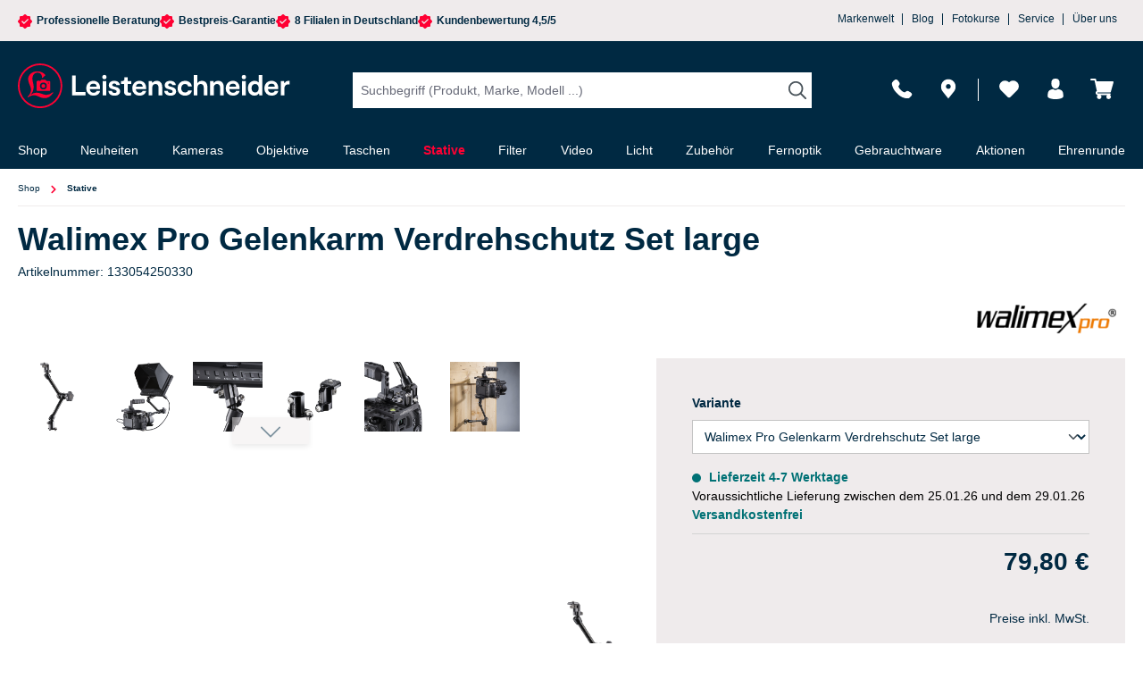

--- FILE ---
content_type: text/html; charset=UTF-8
request_url: https://nextleveldefend.com/collector?cid=230&session=null&cookie=null&legcookie=null&referer=&page=https%253A%252F%252Fwww.foto-leistenschneider.de%252FWalimex-Pro-Gelenkarm-Verdrehschutz-Set-large%252F133054250330
body_size: 1332
content:
eJyNzDEOgzAMQNG7eGYI0Bg7t3GwXUVFQmoCC+LujO3AwP7fP2Cr9i0K6YBdls0gwagvzIw2UOZB3Chk52DqPnuMoshT4Oii5CNBB61C6ickJuwDnh0sUtteaml/119wA+Z1/RSTtz0D5wVE9jQt

--- FILE ---
content_type: text/css
request_url: https://www.foto-leistenschneider.de/theme/f28f177eebda6df7dc55d203910a97de/css/all.css?1768907073
body_size: 115847
content:
@charset "UTF-8";
/*!
   * Bootstrap  v5.3.2 (https://getbootstrap.com/)
   * Copyright 2011-2023 The Bootstrap Authors
   * Licensed under MIT (https://github.com/twbs/bootstrap/blob/main/LICENSE)
   */@import "https://cdnjs.cloudflare.com/ajax/libs/intl-tel-input/18.2.1/css/intlTelInput.css";:root,[data-bs-theme="light"]{--bs-blue: #0d6efd;--bs-indigo: #6610f2;--bs-purple: #6f42c1;--bs-pink: #d63384;--bs-red: #dc3545;--bs-orange: #fd7e14;--bs-yellow: #ffc107;--bs-green: #198754;--bs-teal: #20c997;--bs-cyan: #0dcaf0;--bs-black: #000;--bs-white: #fff;--bs-gray: #798490;--bs-gray-dark: #4a545b;--bs-gray-100: #EFEBEC;--bs-gray-200: #eee;--bs-gray-300: #bcc1c7;--bs-gray-400: #ced4da;--bs-gray-500: #adb5bd;--bs-gray-600: #798490;--bs-gray-700: #495057;--bs-gray-800: #4a545b;--bs-gray-900: #212529;--bs-primary: #002942;--bs-secondary: #FF0033;--bs-success: #007e4e;--bs-info: #005b99;--bs-warning: #974200;--bs-danger: #FF0033;--bs-light: #EFEBEC;--bs-dark: #4a545b;--bs-primary-rgb: 0, 41, 66;--bs-secondary-rgb: 255, 0, 51;--bs-success-rgb: 0, 126, 78;--bs-info-rgb: 0, 91, 153;--bs-warning-rgb: 151, 66, 0;--bs-danger-rgb: 255, 0, 51;--bs-light-rgb: 239, 235, 236;--bs-dark-rgb: 74, 84, 91;--bs-primary-text-emphasis: #00101a;--bs-secondary-text-emphasis: #660014;--bs-success-text-emphasis: #00321f;--bs-info-text-emphasis: #00243d;--bs-warning-text-emphasis: #3c1a00;--bs-danger-text-emphasis: #660014;--bs-light-text-emphasis: #495057;--bs-dark-text-emphasis: #495057;--bs-primary-bg-subtle: #ccd4d9;--bs-secondary-bg-subtle: #ffccd6;--bs-success-bg-subtle: #cce5dc;--bs-info-bg-subtle: #ccdeeb;--bs-warning-bg-subtle: #ead9cc;--bs-danger-bg-subtle: #ffccd6;--bs-light-bg-subtle: #f7f5f6;--bs-dark-bg-subtle: #ced4da;--bs-primary-border-subtle: #99a9b3;--bs-secondary-border-subtle: #ff99ad;--bs-success-border-subtle: #99cbb8;--bs-info-border-subtle: #99bdd6;--bs-warning-border-subtle: #d5b399;--bs-danger-border-subtle: #ff99ad;--bs-light-border-subtle: #eee;--bs-dark-border-subtle: #adb5bd;--bs-white-rgb: 255, 255, 255;--bs-black-rgb: 0, 0, 0;--bs-font-sans-serif: system-ui, -apple-system, "Segoe UI", Roboto, "Helvetica Neue", "Noto Sans", "Liberation Sans", Arial, sans-serif, "Apple Color Emoji", "Segoe UI Emoji", "Segoe UI Symbol", "Noto Color Emoji";--bs-font-monospace: SFMono-Regular, Menlo, Monaco, Consolas, "Liberation Mono", "Courier New", monospace;--bs-gradient: linear-gradient(180deg, rgba(255, 255, 255, 0.15), rgba(255, 255, 255, 0));--bs-body-font-family: "Moderat", sans-serif;--bs-body-font-size:0.875rem;--bs-body-font-weight: 400;--bs-body-line-height: 1.5;--bs-body-color: #002942;--bs-body-color-rgb: 0, 41, 66;--bs-body-bg: #fff;--bs-body-bg-rgb: 255, 255, 255;--bs-emphasis-color: #000;--bs-emphasis-color-rgb: 0, 0, 0;--bs-secondary-color: #002942;--bs-secondary-color-rgb: 0, 41, 66;--bs-secondary-bg: #eee;--bs-secondary-bg-rgb: 238, 238, 238;--bs-tertiary-color: rgba(0, 41, 66, 0.5);--bs-tertiary-color-rgb: 0, 41, 66;--bs-tertiary-bg: #EFEBEC;--bs-tertiary-bg-rgb: 239, 235, 236;--bs-heading-color: #002942;--bs-link-color: #002942;--bs-link-color-rgb: 0, 41, 66;--bs-link-decoration: none;--bs-link-hover-color: #002135;--bs-link-hover-color-rgb: 0, 33, 53;--bs-link-hover-decoration: underline;--bs-code-color: #d63384;--bs-highlight-color: #002942;--bs-highlight-bg: #fff3cd;--bs-border-width: 1px;--bs-border-style: solid;--bs-border-color: #C4C4C4;--bs-border-color-translucent: rgba(0, 0, 0, 0.175);--bs-border-radius: 0;--bs-border-radius-sm: 0;--bs-border-radius-lg: 0;--bs-border-radius-xl: 1rem;--bs-border-radius-xxl: 2rem;--bs-border-radius-2xl: var(--bs-border-radius-xxl);--bs-border-radius-pill: 50rem;--bs-box-shadow: 0 0.5rem 1rem rgba(0, 0, 0, 0.15);--bs-box-shadow-sm: 0 0.125rem 0.25rem rgba(0, 0, 0, 0.075);--bs-box-shadow-lg: 0 1rem 3rem rgba(0, 0, 0, 0.175);--bs-box-shadow-inset: inset 0 1px 2px rgba(0, 0, 0, 0.075);--bs-focus-ring-width: 0.2rem;--bs-focus-ring-opacity: 0.6;--bs-focus-ring-color: rgba(0, 41, 66, 0.6);--bs-form-valid-color: #007e4e;--bs-form-valid-border-color: #007e4e;--bs-form-invalid-color: #FF0033;--bs-form-invalid-border-color: #FF0033}[data-bs-theme="dark"]{color-scheme:dark;--bs-body-color: #bcc1c7;--bs-body-color-rgb: 188, 193, 199;--bs-body-bg: #212529;--bs-body-bg-rgb: 33, 37, 41;--bs-emphasis-color: #fff;--bs-emphasis-color-rgb: 255, 255, 255;--bs-secondary-color: rgba(188, 193, 199, 0.75);--bs-secondary-color-rgb: 188, 193, 199;--bs-secondary-bg: #4a545b;--bs-secondary-bg-rgb: 74, 84, 91;--bs-tertiary-color: rgba(188, 193, 199, 0.5);--bs-tertiary-color-rgb: 188, 193, 199;--bs-tertiary-bg: #363d42;--bs-tertiary-bg-rgb: 54, 61, 66;--bs-primary-text-emphasis: #667f8e;--bs-secondary-text-emphasis: #ff6685;--bs-success-text-emphasis: #66b295;--bs-info-text-emphasis: #669dc2;--bs-warning-text-emphasis: #c18e66;--bs-danger-text-emphasis: #ff6685;--bs-light-text-emphasis: #EFEBEC;--bs-dark-text-emphasis: #bcc1c7;--bs-primary-bg-subtle: #00080d;--bs-secondary-bg-subtle: #33000a;--bs-success-bg-subtle: #001910;--bs-info-bg-subtle: #00121f;--bs-warning-bg-subtle: #1e0d00;--bs-danger-bg-subtle: #33000a;--bs-light-bg-subtle: #4a545b;--bs-dark-bg-subtle: #252a2e;--bs-primary-border-subtle: #001928;--bs-secondary-border-subtle: #99001f;--bs-success-border-subtle: #004c2f;--bs-info-border-subtle: #00375c;--bs-warning-border-subtle: #5b2800;--bs-danger-border-subtle: #99001f;--bs-light-border-subtle: #495057;--bs-dark-border-subtle: #4a545b;--bs-heading-color: inherit;--bs-link-color: #667f8e;--bs-link-hover-color: #8599a5;--bs-link-color-rgb: 102, 127, 142;--bs-link-hover-color-rgb: 133, 153, 165;--bs-code-color: #e685b5;--bs-highlight-color: #bcc1c7;--bs-highlight-bg: #664d03;--bs-border-color: #495057;--bs-border-color-translucent: rgba(255, 255, 255, 0.15);--bs-form-valid-color: #75b798;--bs-form-valid-border-color: #75b798;--bs-form-invalid-color: #ea868f;--bs-form-invalid-border-color: #ea868f}*,*::before,*::after{box-sizing:border-box}@media (prefers-reduced-motion:no-preference){:root{scroll-behavior:smooth}}body{margin:0;font-family:var(--bs-body-font-family);font-size:var(--bs-body-font-size);font-weight:var(--bs-body-font-weight);line-height:var(--bs-body-line-height);color:var(--bs-body-color);text-align:var(--bs-body-text-align);background-color:var(--bs-body-bg);-webkit-text-size-adjust:100%;-webkit-tap-highlight-color:rgba(0, 0, 0, 0)}hr{margin:1rem 0;color:inherit;border:0;border-top:var(--bs-border-width) solid;opacity:0.25}h1,.h1,h2,.h2,h3,.h3,h4,.h4,h5,.h5,h6,.h6{margin-top:0;margin-bottom:0.5rem;font-family:"Moderat", sans-serif;font-weight:700;line-height:1.2;color:var(--bs-heading-color)}h1,.h1{font-size:calc(1.35rem + 1.2vw)}@media (min-width:1200px){h1,.h1{font-size:2.25rem}}h2,.h2{font-size:calc(1.3rem + 0.6vw)}@media (min-width:1200px){h2,.h2{font-size:1.75rem}}h3,.h3{font-size:calc(1.275rem + 0.3vw)}@media (min-width:1200px){h3,.h3{font-size:1.5rem}}h4,.h4{font-size:1.25rem}h5,.h5{font-size:1rem}h6,.h6{font-size:0.875rem}p{margin-top:0;margin-bottom:1rem}abbr[title]{text-decoration:underline dotted;cursor:help;text-decoration-skip-ink:none}address{margin-bottom:1rem;font-style:normal;line-height:inherit}ol,ul{padding-left:2rem}ol,ul,dl{margin-top:0;margin-bottom:1rem}ol ol,ul ul,ol ul,ul ol{margin-bottom:0}dt{font-weight:700}dd{margin-bottom:0.5rem;margin-left:0}blockquote{margin:0 0 1rem}b,strong{font-weight:bolder}small,.small{font-size:0.875em}mark,.mark{padding:0.1875em;color:var(--bs-highlight-color);background-color:var(--bs-highlight-bg)}sub,sup{position:relative;font-size:0.75em;line-height:0;vertical-align:baseline}sub{bottom:-0.25em}sup{top:-0.5em}a{color:rgba(var(--bs-link-color-rgb), var(--bs-link-opacity, 1));text-decoration:none}a:hover{--bs-link-color-rgb: var(--bs-link-hover-color-rgb);text-decoration:underline}a:not([href]):not([class]),a:not([href]):not([class]):hover{color:inherit;text-decoration:none}pre,code,kbd,samp{font-family:var(--bs-font-monospace);font-size:1em}pre{display:block;margin-top:0;margin-bottom:1rem;overflow:auto;font-size:0.875em}pre code{font-size:inherit;color:inherit;word-break:normal}code{font-size:0.875em;color:var(--bs-code-color);word-wrap:break-word}a>code{color:inherit}kbd{padding:0.1875rem 0.375rem;font-size:0.875em;color:var(--bs-body-bg);background-color:var(--bs-body-color);border-radius:0}kbd kbd{padding:0;font-size:1em}figure{margin:0 0 1rem}img,svg{vertical-align:middle}table{caption-side:bottom;border-collapse:collapse}caption{padding-top:0.5rem;padding-bottom:0.5rem;color:var(--bs-secondary-color);text-align:left}th{text-align:inherit;text-align:-webkit-match-parent}thead,tbody,tfoot,tr,td,th{border-color:inherit;border-style:solid;border-width:0}label{display:inline-block}button{border-radius:0}button:focus:not(:focus-visible){outline:0}input,button,select,optgroup,textarea{margin:0;font-family:inherit;font-size:inherit;line-height:inherit}button,select{text-transform:none}[role="button"]{cursor:pointer}select{word-wrap:normal}select:disabled{opacity:1}[list]:not([type="date"]):not([type="datetime-local"]):not([type="month"]):not([type="week"]):not([type="time"])::-webkit-calendar-picker-indicator{display:none !important}button,[type="button"],[type="reset"],[type="submit"]{-webkit-appearance:button}button:not(:disabled),[type="button"]:not(:disabled),[type="reset"]:not(:disabled),[type="submit"]:not(:disabled){cursor:pointer}::-moz-focus-inner{padding:0;border-style:none}textarea{resize:vertical}fieldset{min-width:0;padding:0;margin:0;border:0}legend{float:left;width:100%;padding:0;margin-bottom:0.5rem;font-size:calc(1.275rem + 0.3vw);line-height:inherit}@media (min-width:1200px){legend{font-size:1.5rem}}legend+*{clear:left}::-webkit-datetime-edit-fields-wrapper,::-webkit-datetime-edit-text,::-webkit-datetime-edit-minute,::-webkit-datetime-edit-hour-field,::-webkit-datetime-edit-day-field,::-webkit-datetime-edit-month-field,::-webkit-datetime-edit-year-field{padding:0}::-webkit-inner-spin-button{height:auto}[type="search"]{-webkit-appearance:textfield;outline-offset:-2px}::-webkit-search-decoration{-webkit-appearance:none}::-webkit-color-swatch-wrapper{padding:0}::file-selector-button{font:inherit;-webkit-appearance:button}output{display:inline-block}iframe{border:0}summary{display:list-item;cursor:pointer}progress{vertical-align:baseline}[hidden]{display:none !important}.lead{font-size:1.09375rem;font-weight:300}.display-1{font-size:calc(1.625rem + 4.5vw);font-weight:300;line-height:1.2}@media (min-width:1200px){.display-1{font-size:5rem}}.display-2{font-size:calc(1.575rem + 3.9vw);font-weight:300;line-height:1.2}@media (min-width:1200px){.display-2{font-size:4.5rem}}.display-3{font-size:calc(1.525rem + 3.3vw);font-weight:300;line-height:1.2}@media (min-width:1200px){.display-3{font-size:4rem}}.display-4{font-size:calc(1.475rem + 2.7vw);font-weight:300;line-height:1.2}@media (min-width:1200px){.display-4{font-size:3.5rem}}.display-5{font-size:calc(1.425rem + 2.1vw);font-weight:300;line-height:1.2}@media (min-width:1200px){.display-5{font-size:3rem}}.display-6{font-size:calc(1.375rem + 1.5vw);font-weight:300;line-height:1.2}@media (min-width:1200px){.display-6{font-size:2.5rem}}.list-unstyled{padding-left:0;list-style:none}.list-inline{padding-left:0;list-style:none}.list-inline-item{display:inline-block}.list-inline-item:not(:last-child){margin-right:0.5rem}.initialism{font-size:0.875em;text-transform:uppercase}.blockquote{margin-bottom:1rem;font-size:1.09375rem}.blockquote>:last-child{margin-bottom:0}.blockquote-footer{margin-top:-1rem;margin-bottom:1rem;font-size:0.875em;color:#798490}.blockquote-footer::before{content:"— "}.img-fluid{max-width:100%;height:auto}.img-thumbnail{padding:0.25rem;background-color:var(--bs-body-bg);border:var(--bs-border-width) solid var(--bs-border-color);border-radius:var(--bs-border-radius);max-width:100%;height:auto}.figure{display:inline-block}.figure-img{margin-bottom:0.5rem;line-height:1}.figure-caption{font-size:0.875em;color:var(--bs-secondary-color)}.container,.cms-section .boxed,.navigation-flyout,.footer-bottom,.container-fluid,.container-xs{--bs-gutter-x: 40px;--bs-gutter-y: 0;width:100%;padding-right:calc(var(--bs-gutter-x) * .5);padding-left:calc(var(--bs-gutter-x) * .5);margin-right:auto;margin-left:auto}.container,.cms-section .boxed,.navigation-flyout,.footer-bottom{max-width:1400px}:root{--bs-breakpoint-xs: 0;--bs-breakpoint-sm: 576px;--bs-breakpoint-md: 768px;--bs-breakpoint-lg: 992px;--bs-breakpoint-xl: 1200px;--bs-breakpoint-xxl: 1400px}.row,.is-act-cartpage .checkout .checkout-container,.is-act-checkoutregisterpage .checkout .checkout-container,.is-act-confirmpage .checkout .checkout-container,.is-ctl-accountorder .checkout .checkout-container,.is-act-finishpage .checkout .checkout-container{--bs-gutter-x: 40px;--bs-gutter-y: 0;display:flex;flex-wrap:wrap;margin-top:calc(-1 * var(--bs-gutter-y));margin-right:calc(-.5 * var(--bs-gutter-x));margin-left:calc(-.5 * var(--bs-gutter-x))}.row>*,.is-act-cartpage .checkout .checkout-container>*,.is-act-checkoutregisterpage .checkout .checkout-container>*,.is-act-confirmpage .checkout .checkout-container>*,.is-ctl-accountorder .checkout .checkout-container>*,.is-act-finishpage .checkout .checkout-container>*{flex-shrink:0;width:100%;max-width:100%;padding-right:calc(var(--bs-gutter-x) * .5);padding-left:calc(var(--bs-gutter-x) * .5);margin-top:var(--bs-gutter-y)}.col,.is-act-confirmpage .checkout .checkout-aside,.is-ctl-accountorder .checkout .checkout-aside,.is-act-finishpage .checkout .checkout-aside{flex:1 0 0%}.row-cols-auto>*{flex:0 0 auto;width:auto}.row-cols-1>*{flex:0 0 auto;width:100%}.row-cols-2>*{flex:0 0 auto;width:50%}.row-cols-3>*{flex:0 0 auto;width:33.33333333%}.row-cols-4>*{flex:0 0 auto;width:25%}.row-cols-5>*{flex:0 0 auto;width:20%}.row-cols-6>*{flex:0 0 auto;width:16.66666667%}.col-auto,.header-main .header-logo-col,.header-main .header-actions-col{flex:0 0 auto;width:auto}.col-1{flex:0 0 auto;width:8.33333333%}.col-2{flex:0 0 auto;width:16.66666667%}.col-3{flex:0 0 auto;width:25%}.col-4{flex:0 0 auto;width:33.33333333%}.col-5{flex:0 0 auto;width:41.66666667%}.col-6{flex:0 0 auto;width:50%}.col-7{flex:0 0 auto;width:58.33333333%}.col-8{flex:0 0 auto;width:66.66666667%}.col-9{flex:0 0 auto;width:75%}.col-10{flex:0 0 auto;width:83.33333333%}.col-11{flex:0 0 auto;width:91.66666667%}.col-12{flex:0 0 auto;width:100%}.offset-1{margin-left:8.33333333%}.offset-2{margin-left:16.66666667%}.offset-3{margin-left:25%}.offset-4{margin-left:33.33333333%}.offset-5{margin-left:41.66666667%}.offset-6{margin-left:50%}.offset-7{margin-left:58.33333333%}.offset-8{margin-left:66.66666667%}.offset-9{margin-left:75%}.offset-10{margin-left:83.33333333%}.offset-11{margin-left:91.66666667%}.g-0,.gx-0{--bs-gutter-x: 0}.g-0,.gy-0{--bs-gutter-y: 0}.g-1,.gx-1{--bs-gutter-x: 0.25rem}.g-1,.gy-1{--bs-gutter-y: 0.25rem}.g-2,.gx-2{--bs-gutter-x: 0.5rem}.g-2,.gy-2{--bs-gutter-y: 0.5rem}.g-3,.gx-3{--bs-gutter-x: 1rem}.g-3,.gy-3{--bs-gutter-y: 1rem}.g-4,.gx-4{--bs-gutter-x: 1.5rem}.g-4,.gy-4{--bs-gutter-y: 1.5rem}.g-5,.gx-5{--bs-gutter-x: 3rem}.g-5,.gy-5{--bs-gutter-y: 3rem}@media (min-width:576px){.col-sm{flex:1 0 0%}.row-cols-sm-auto>*{flex:0 0 auto;width:auto}.row-cols-sm-1>*{flex:0 0 auto;width:100%}.row-cols-sm-2>*{flex:0 0 auto;width:50%}.row-cols-sm-3>*{flex:0 0 auto;width:33.33333333%}.row-cols-sm-4>*{flex:0 0 auto;width:25%}.row-cols-sm-5>*{flex:0 0 auto;width:20%}.row-cols-sm-6>*{flex:0 0 auto;width:16.66666667%}.col-sm-auto{flex:0 0 auto;width:auto}.col-sm-1{flex:0 0 auto;width:8.33333333%}.col-sm-2,.is-ctl-product .buy-widget-container .col-4{flex:0 0 auto;width:16.66666667%}.col-sm-3{flex:0 0 auto;width:25%}.col-sm-4{flex:0 0 auto;width:33.33333333%}.col-sm-5,.swag-paypal-checkout-finish-pui-instructions-content .instruction-title{flex:0 0 auto;width:41.66666667%}.col-sm-6,.is-act-confirmpage .checkout .checkout-additional,.is-ctl-accountorder .checkout .checkout-additional{flex:0 0 auto;width:50%}.col-sm-7,.is-act-finishpage .checkout .checkout-additional,.is-act-finishpage .checkout .checkout-aside,.swag-paypal-checkout-finish-pui-instructions-content .instruction-description{flex:0 0 auto;width:58.33333333%}.col-sm-8{flex:0 0 auto;width:66.66666667%}.col-sm-9{flex:0 0 auto;width:75%}.col-sm-10,.is-ctl-product .buy-widget-container .col-8{flex:0 0 auto;width:83.33333333%}.col-sm-11{flex:0 0 auto;width:91.66666667%}.col-sm-12{flex:0 0 auto;width:100%}.offset-sm-0{margin-left:0}.offset-sm-1{margin-left:8.33333333%}.offset-sm-2{margin-left:16.66666667%}.offset-sm-3{margin-left:25%}.offset-sm-4{margin-left:33.33333333%}.offset-sm-5,.is-act-finishpage .checkout .checkout-aside{margin-left:41.66666667%}.offset-sm-6{margin-left:50%}.offset-sm-7{margin-left:58.33333333%}.offset-sm-8{margin-left:66.66666667%}.offset-sm-9{margin-left:75%}.offset-sm-10{margin-left:83.33333333%}.offset-sm-11{margin-left:91.66666667%}.g-sm-0,.gx-sm-0{--bs-gutter-x: 0}.g-sm-0,.gy-sm-0{--bs-gutter-y: 0}.g-sm-1,.gx-sm-1{--bs-gutter-x: 0.25rem}.g-sm-1,.gy-sm-1{--bs-gutter-y: 0.25rem}.g-sm-2,.gx-sm-2{--bs-gutter-x: 0.5rem}.g-sm-2,.gy-sm-2{--bs-gutter-y: 0.5rem}.g-sm-3,.gx-sm-3{--bs-gutter-x: 1rem}.g-sm-3,.gy-sm-3{--bs-gutter-y: 1rem}.g-sm-4,.gx-sm-4{--bs-gutter-x: 1.5rem}.g-sm-4,.gy-sm-4{--bs-gutter-y: 1.5rem}.g-sm-5,.gx-sm-5{--bs-gutter-x: 3rem}.g-sm-5,.gy-sm-5{--bs-gutter-y: 3rem}}@media (min-width:768px){.col-md{flex:1 0 0%}.row-cols-md-auto>*{flex:0 0 auto;width:auto}.row-cols-md-1>*{flex:0 0 auto;width:100%}.row-cols-md-2>*{flex:0 0 auto;width:50%}.row-cols-md-3>*{flex:0 0 auto;width:33.33333333%}.row-cols-md-4>*{flex:0 0 auto;width:25%}.row-cols-md-5>*{flex:0 0 auto;width:20%}.row-cols-md-6>*{flex:0 0 auto;width:16.66666667%}.col-md-auto{flex:0 0 auto;width:auto}.col-md-1{flex:0 0 auto;width:8.33333333%}.col-md-2{flex:0 0 auto;width:16.66666667%}.col-md-3,.is-ctl-product .buy-widget-container .col-4{flex:0 0 auto;width:25%}.col-md-4,.is-act-checkoutregisterpage .checkout .checkout-aside{flex:0 0 auto;width:33.33333333%}.col-md-5,.is-act-cartpage .checkout .checkout-aside{flex:0 0 auto;width:41.66666667%}.col-md-6,.is-act-confirmpage .checkout .checkout-aside,.is-ctl-accountorder .checkout .checkout-aside,.is-act-finishpage .checkout .checkout-additional,.is-act-finishpage .checkout .checkout-aside{flex:0 0 auto;width:50%}.col-md-7{flex:0 0 auto;width:58.33333333%}.col-md-8{flex:0 0 auto;width:66.66666667%}.col-md-9,.is-ctl-product .buy-widget-container .col-8{flex:0 0 auto;width:75%}.col-md-10{flex:0 0 auto;width:83.33333333%}.col-md-11{flex:0 0 auto;width:91.66666667%}.col-md-12{flex:0 0 auto;width:100%}.offset-md-0{margin-left:0}.offset-md-1{margin-left:8.33333333%}.offset-md-2{margin-left:16.66666667%}.offset-md-3{margin-left:25%}.offset-md-4{margin-left:33.33333333%}.offset-md-5{margin-left:41.66666667%}.offset-md-6,.is-act-confirmpage .checkout .checkout-aside,.is-ctl-accountorder .checkout .checkout-aside,.is-act-finishpage .checkout .checkout-aside{margin-left:50%}.offset-md-7,.is-act-cartpage .checkout .checkout-aside{margin-left:58.33333333%}.offset-md-8{margin-left:66.66666667%}.offset-md-9{margin-left:75%}.offset-md-10{margin-left:83.33333333%}.offset-md-11{margin-left:91.66666667%}.g-md-0,.gx-md-0{--bs-gutter-x: 0}.g-md-0,.gy-md-0{--bs-gutter-y: 0}.g-md-1,.gx-md-1{--bs-gutter-x: 0.25rem}.g-md-1,.gy-md-1{--bs-gutter-y: 0.25rem}.g-md-2,.gx-md-2{--bs-gutter-x: 0.5rem}.g-md-2,.gy-md-2{--bs-gutter-y: 0.5rem}.g-md-3,.gx-md-3{--bs-gutter-x: 1rem}.g-md-3,.gy-md-3{--bs-gutter-y: 1rem}.g-md-4,.gx-md-4{--bs-gutter-x: 1.5rem}.g-md-4,.gy-md-4{--bs-gutter-y: 1.5rem}.g-md-5,.gx-md-5{--bs-gutter-x: 3rem}.g-md-5,.gy-md-5{--bs-gutter-y: 3rem}}@media (min-width:992px){.col-lg{flex:1 0 0%}.row-cols-lg-auto>*{flex:0 0 auto;width:auto}.row-cols-lg-1>*{flex:0 0 auto;width:100%}.row-cols-lg-2>*{flex:0 0 auto;width:50%}.row-cols-lg-3>*{flex:0 0 auto;width:33.33333333%}.row-cols-lg-4>*{flex:0 0 auto;width:25%}.row-cols-lg-5>*{flex:0 0 auto;width:20%}.row-cols-lg-6>*{flex:0 0 auto;width:16.66666667%}.col-lg-auto{flex:0 0 auto;width:auto}.col-lg-1{flex:0 0 auto;width:8.33333333%}.col-lg-2{flex:0 0 auto;width:16.66666667%}.col-lg-3,.is-ctl-product .buy-widget-container .col-4{flex:0 0 auto;width:25%}.col-lg-4,.is-act-cartpage .checkout .checkout-aside,.is-act-confirmpage .checkout .checkout-additional,.is-ctl-accountorder .checkout .checkout-additional,.is-act-confirmpage .checkout .checkout-aside,.is-ctl-accountorder .checkout .checkout-aside,.is-act-finishpage .checkout .checkout-additional,.is-act-finishpage .checkout .checkout-aside{flex:0 0 auto;width:33.33333333%}.col-lg-5{flex:0 0 auto;width:41.66666667%}.col-lg-6{flex:0 0 auto;width:50%}.col-lg-7{flex:0 0 auto;width:58.33333333%}.col-lg-8,.is-act-cartpage .checkout .checkout-main,.is-act-checkoutregisterpage .checkout .checkout-main,.is-act-confirmpage .checkout .checkout-main,.is-ctl-accountorder .checkout .checkout-main,.is-act-finishpage .checkout .checkout-main,.is-act-finishpage .checkout .neti-store-locator-checkout-stores-container{flex:0 0 auto;width:66.66666667%}.col-lg-9,.is-ctl-product .buy-widget-container .col-8{flex:0 0 auto;width:75%}.col-lg-10{flex:0 0 auto;width:83.33333333%}.col-lg-11{flex:0 0 auto;width:91.66666667%}.col-lg-12{flex:0 0 auto;width:100%}.offset-lg-0,.is-act-cartpage .checkout .checkout-aside{margin-left:0}.offset-lg-1{margin-left:8.33333333%}.offset-lg-2,.is-act-confirmpage .checkout .checkout-main,.is-ctl-accountorder .checkout .checkout-main,.is-act-confirmpage .checkout .checkout-additional,.is-ctl-accountorder .checkout .checkout-additional,.is-act-finishpage .checkout .checkout-main,.is-act-finishpage .checkout .checkout-additional,.is-act-finishpage .checkout .neti-store-locator-checkout-stores-container{margin-left:16.66666667%}.offset-lg-3{margin-left:25%}.offset-lg-4{margin-left:33.33333333%}.offset-lg-5{margin-left:41.66666667%}.offset-lg-6{margin-left:50%}.offset-lg-7{margin-left:58.33333333%}.offset-lg-8{margin-left:66.66666667%}.offset-lg-9{margin-left:75%}.offset-lg-10{margin-left:83.33333333%}.offset-lg-11{margin-left:91.66666667%}.g-lg-0,.gx-lg-0{--bs-gutter-x: 0}.g-lg-0,.gy-lg-0{--bs-gutter-y: 0}.g-lg-1,.gx-lg-1{--bs-gutter-x: 0.25rem}.g-lg-1,.gy-lg-1{--bs-gutter-y: 0.25rem}.g-lg-2,.gx-lg-2{--bs-gutter-x: 0.5rem}.g-lg-2,.gy-lg-2{--bs-gutter-y: 0.5rem}.g-lg-3,.gx-lg-3{--bs-gutter-x: 1rem}.g-lg-3,.gy-lg-3{--bs-gutter-y: 1rem}.g-lg-4,.gx-lg-4{--bs-gutter-x: 1.5rem}.g-lg-4,.gy-lg-4{--bs-gutter-y: 1.5rem}.g-lg-5,.gx-lg-5{--bs-gutter-x: 3rem}.g-lg-5,.gy-lg-5{--bs-gutter-y: 3rem}}@media (min-width:1200px){.col-xl{flex:1 0 0%}.row-cols-xl-auto>*{flex:0 0 auto;width:auto}.row-cols-xl-1>*{flex:0 0 auto;width:100%}.row-cols-xl-2>*{flex:0 0 auto;width:50%}.row-cols-xl-3>*{flex:0 0 auto;width:33.33333333%}.row-cols-xl-4>*{flex:0 0 auto;width:25%}.row-cols-xl-5>*{flex:0 0 auto;width:20%}.row-cols-xl-6>*{flex:0 0 auto;width:16.66666667%}.col-xl-auto{flex:0 0 auto;width:auto}.col-xl-1{flex:0 0 auto;width:8.33333333%}.col-xl-2,.is-ctl-product .buy-widget-container .col-4{flex:0 0 auto;width:16.66666667%}.col-xl-3{flex:0 0 auto;width:25%}.col-xl-4,.is-act-cartpage .checkout .checkout-aside{flex:0 0 auto;width:33.33333333%}.col-xl-5{flex:0 0 auto;width:41.66666667%}.col-xl-6{flex:0 0 auto;width:50%}.col-xl-7{flex:0 0 auto;width:58.33333333%}.col-xl-8{flex:0 0 auto;width:66.66666667%}.col-xl-9{flex:0 0 auto;width:75%}.col-xl-10,.is-ctl-product .buy-widget-container .col-8{flex:0 0 auto;width:83.33333333%}.col-xl-11{flex:0 0 auto;width:91.66666667%}.col-xl-12{flex:0 0 auto;width:100%}.offset-xl-0{margin-left:0}.offset-xl-1{margin-left:8.33333333%}.offset-xl-2{margin-left:16.66666667%}.offset-xl-3{margin-left:25%}.offset-xl-4{margin-left:33.33333333%}.offset-xl-5{margin-left:41.66666667%}.offset-xl-6{margin-left:50%}.offset-xl-7{margin-left:58.33333333%}.offset-xl-8{margin-left:66.66666667%}.offset-xl-9{margin-left:75%}.offset-xl-10{margin-left:83.33333333%}.offset-xl-11{margin-left:91.66666667%}.g-xl-0,.gx-xl-0{--bs-gutter-x: 0}.g-xl-0,.gy-xl-0{--bs-gutter-y: 0}.g-xl-1,.gx-xl-1{--bs-gutter-x: 0.25rem}.g-xl-1,.gy-xl-1{--bs-gutter-y: 0.25rem}.g-xl-2,.gx-xl-2{--bs-gutter-x: 0.5rem}.g-xl-2,.gy-xl-2{--bs-gutter-y: 0.5rem}.g-xl-3,.gx-xl-3{--bs-gutter-x: 1rem}.g-xl-3,.gy-xl-3{--bs-gutter-y: 1rem}.g-xl-4,.gx-xl-4{--bs-gutter-x: 1.5rem}.g-xl-4,.gy-xl-4{--bs-gutter-y: 1.5rem}.g-xl-5,.gx-xl-5{--bs-gutter-x: 3rem}.g-xl-5,.gy-xl-5{--bs-gutter-y: 3rem}}@media (min-width:1400px){.col-xxl{flex:1 0 0%}.row-cols-xxl-auto>*{flex:0 0 auto;width:auto}.row-cols-xxl-1>*{flex:0 0 auto;width:100%}.row-cols-xxl-2>*{flex:0 0 auto;width:50%}.row-cols-xxl-3>*{flex:0 0 auto;width:33.33333333%}.row-cols-xxl-4>*{flex:0 0 auto;width:25%}.row-cols-xxl-5>*{flex:0 0 auto;width:20%}.row-cols-xxl-6>*{flex:0 0 auto;width:16.66666667%}.col-xxl-auto{flex:0 0 auto;width:auto}.col-xxl-1{flex:0 0 auto;width:8.33333333%}.col-xxl-2{flex:0 0 auto;width:16.66666667%}.col-xxl-3{flex:0 0 auto;width:25%}.col-xxl-4{flex:0 0 auto;width:33.33333333%}.col-xxl-5{flex:0 0 auto;width:41.66666667%}.col-xxl-6{flex:0 0 auto;width:50%}.col-xxl-7{flex:0 0 auto;width:58.33333333%}.col-xxl-8{flex:0 0 auto;width:66.66666667%}.col-xxl-9{flex:0 0 auto;width:75%}.col-xxl-10{flex:0 0 auto;width:83.33333333%}.col-xxl-11{flex:0 0 auto;width:91.66666667%}.col-xxl-12{flex:0 0 auto;width:100%}.offset-xxl-0{margin-left:0}.offset-xxl-1{margin-left:8.33333333%}.offset-xxl-2{margin-left:16.66666667%}.offset-xxl-3{margin-left:25%}.offset-xxl-4{margin-left:33.33333333%}.offset-xxl-5{margin-left:41.66666667%}.offset-xxl-6{margin-left:50%}.offset-xxl-7{margin-left:58.33333333%}.offset-xxl-8{margin-left:66.66666667%}.offset-xxl-9{margin-left:75%}.offset-xxl-10{margin-left:83.33333333%}.offset-xxl-11{margin-left:91.66666667%}.g-xxl-0,.gx-xxl-0{--bs-gutter-x: 0}.g-xxl-0,.gy-xxl-0{--bs-gutter-y: 0}.g-xxl-1,.gx-xxl-1{--bs-gutter-x: 0.25rem}.g-xxl-1,.gy-xxl-1{--bs-gutter-y: 0.25rem}.g-xxl-2,.gx-xxl-2{--bs-gutter-x: 0.5rem}.g-xxl-2,.gy-xxl-2{--bs-gutter-y: 0.5rem}.g-xxl-3,.gx-xxl-3{--bs-gutter-x: 1rem}.g-xxl-3,.gy-xxl-3{--bs-gutter-y: 1rem}.g-xxl-4,.gx-xxl-4{--bs-gutter-x: 1.5rem}.g-xxl-4,.gy-xxl-4{--bs-gutter-y: 1.5rem}.g-xxl-5,.gx-xxl-5{--bs-gutter-x: 3rem}.g-xxl-5,.gy-xxl-5{--bs-gutter-y: 3rem}}.table,.cms-element-text table.sw-text-editor-table{--bs-table-color-type: initial;--bs-table-bg-type: initial;--bs-table-color-state: initial;--bs-table-bg-state: initial;--bs-table-color: var(--bs-emphasis-color);--bs-table-bg: var(--bs-body-bg);--bs-table-border-color: var(--bs-border-color);--bs-table-accent-bg: transparent;--bs-table-striped-color: var(--bs-emphasis-color);--bs-table-striped-bg: #f9f9f9;--bs-table-active-color: var(--bs-emphasis-color);--bs-table-active-bg: rgba(var(--bs-emphasis-color-rgb), 0.1);--bs-table-hover-color: var(--bs-emphasis-color);--bs-table-hover-bg: rgba(var(--bs-emphasis-color-rgb), 0.075);width:100%;margin-bottom:1rem;vertical-align:top;border-color:var(--bs-table-border-color)}.table>:not(caption)>*>*,.cms-element-text table.sw-text-editor-table>:not(caption)>*>*{padding:0.5rem 0.5rem;color:var(--bs-table-color-state, var(--bs-table-color-type, var(--bs-table-color)));background-color:var(--bs-table-bg);border-bottom-width:var(--bs-border-width);box-shadow:inset 0 0 0 9999px var(--bs-table-bg-state, var(--bs-table-bg-type, var(--bs-table-accent-bg)))}.table>tbody,.cms-element-text table.sw-text-editor-table>tbody{vertical-align:inherit}.table>thead,.cms-element-text table.sw-text-editor-table>thead{vertical-align:bottom}.table-group-divider{border-top:calc(var(--bs-border-width) * 2) solid currentcolor}.caption-top{caption-side:top}.table-sm>:not(caption)>*>*{padding:0.25rem 0.25rem}.table-bordered>:not(caption)>*{border-width:var(--bs-border-width) 0}.table-bordered>:not(caption)>*>*{border-width:0 var(--bs-border-width)}.table-borderless>:not(caption)>*>*{border-bottom-width:0}.table-borderless>:not(:first-child){border-top-width:0}.table-striped>tbody>tr:nth-of-type(odd)>*,.cms-element-text table.sw-text-editor-table>tbody>tr:nth-of-type(odd)>*{--bs-table-color-type: var(--bs-table-striped-color);--bs-table-bg-type: var(--bs-table-striped-bg)}.table-striped-columns>:not(caption)>tr>:nth-child(even){--bs-table-color-type: var(--bs-table-striped-color);--bs-table-bg-type: var(--bs-table-striped-bg)}.table-active{--bs-table-color-state: var(--bs-table-active-color);--bs-table-bg-state: var(--bs-table-active-bg)}.table-hover>tbody>tr:hover>*{--bs-table-color-state: var(--bs-table-hover-color);--bs-table-bg-state: var(--bs-table-hover-bg)}.table-primary{--bs-table-color: #000;--bs-table-bg: #ccd4d9;--bs-table-border-color: #a3aaae;--bs-table-striped-bg: #c2c9ce;--bs-table-striped-color: #000;--bs-table-active-bg: #b8bfc3;--bs-table-active-color: #000;--bs-table-hover-bg: #bdc4c9;--bs-table-hover-color: #000;color:var(--bs-table-color);border-color:var(--bs-table-border-color)}.table-secondary{--bs-table-color: #000;--bs-table-bg: #ffccd6;--bs-table-border-color: #cca3ab;--bs-table-striped-bg: #f2c2cb;--bs-table-striped-color: #000;--bs-table-active-bg: #e6b8c1;--bs-table-active-color: #000;--bs-table-hover-bg: #ecbdc6;--bs-table-hover-color: #000;color:var(--bs-table-color);border-color:var(--bs-table-border-color)}.table-success{--bs-table-color: #000;--bs-table-bg: #cce5dc;--bs-table-border-color: #a3b7b0;--bs-table-striped-bg: #c2dad1;--bs-table-striped-color: #000;--bs-table-active-bg: #b8cec6;--bs-table-active-color: #000;--bs-table-hover-bg: #bdd4cc;--bs-table-hover-color: #000;color:var(--bs-table-color);border-color:var(--bs-table-border-color)}.table-info{--bs-table-color: #000;--bs-table-bg: #ccdeeb;--bs-table-border-color: #a3b2bc;--bs-table-striped-bg: #c2d3df;--bs-table-striped-color: #000;--bs-table-active-bg: #b8c8d4;--bs-table-active-color: #000;--bs-table-hover-bg: #bdcdd9;--bs-table-hover-color: #000;color:var(--bs-table-color);border-color:var(--bs-table-border-color)}.table-warning{--bs-table-color: #000;--bs-table-bg: #ead9cc;--bs-table-border-color: #bbaea3;--bs-table-striped-bg: #decec2;--bs-table-striped-color: #000;--bs-table-active-bg: #d3c3b8;--bs-table-active-color: #000;--bs-table-hover-bg: #d8c9bd;--bs-table-hover-color: #000;color:var(--bs-table-color);border-color:var(--bs-table-border-color)}.table-danger{--bs-table-color: #000;--bs-table-bg: #ffccd6;--bs-table-border-color: #cca3ab;--bs-table-striped-bg: #f2c2cb;--bs-table-striped-color: #000;--bs-table-active-bg: #e6b8c1;--bs-table-active-color: #000;--bs-table-hover-bg: #ecbdc6;--bs-table-hover-color: #000;color:var(--bs-table-color);border-color:var(--bs-table-border-color)}.table-light{--bs-table-color: #000;--bs-table-bg: #EFEBEC;--bs-table-border-color: #bfbcbd;--bs-table-striped-bg: #e3dfe0;--bs-table-striped-color: #000;--bs-table-active-bg: #d7d4d4;--bs-table-active-color: #000;--bs-table-hover-bg: #ddd9da;--bs-table-hover-color: #000;color:var(--bs-table-color);border-color:var(--bs-table-border-color)}.table-dark{--bs-table-color: #fff;--bs-table-bg: #4a545b;--bs-table-border-color: #6e767c;--bs-table-striped-bg: #535d63;--bs-table-striped-color: #fff;--bs-table-active-bg: #5c656b;--bs-table-active-color: #fff;--bs-table-hover-bg: #586167;--bs-table-hover-color: #fff;color:var(--bs-table-color);border-color:var(--bs-table-border-color)}.table-responsive{overflow-x:auto;-webkit-overflow-scrolling:touch}@media (max-width:575.98px){.table-responsive-sm{overflow-x:auto;-webkit-overflow-scrolling:touch}}@media (max-width:767.98px){.table-responsive-md{overflow-x:auto;-webkit-overflow-scrolling:touch}}@media (max-width:991.98px){.table-responsive-lg{overflow-x:auto;-webkit-overflow-scrolling:touch}}@media (max-width:1199.98px){.table-responsive-xl{overflow-x:auto;-webkit-overflow-scrolling:touch}}@media (max-width:1399.98px){.table-responsive-xxl{overflow-x:auto;-webkit-overflow-scrolling:touch}}.form-label{margin-bottom:3px}.col-form-label{padding-top:calc(0.5625rem + var(--bs-border-width));padding-bottom:calc(0.5625rem + var(--bs-border-width));margin-bottom:0;font-size:inherit;line-height:1.5}.col-form-label-lg{padding-top:calc(0.5rem + var(--bs-border-width));padding-bottom:calc(0.5rem + var(--bs-border-width));font-size:1rem}.col-form-label-sm{padding-top:calc(0.25rem + var(--bs-border-width));padding-bottom:calc(0.25rem + var(--bs-border-width));font-size:0.75rem}.form-text{margin-top:0.25rem;font-size:0.875em;color:var(--bs-secondary-color)}.form-control{display:block;width:100%;padding:0.5625rem 0.5625rem;font-size:0.875rem;font-weight:400;line-height:1.5;color:#002942;appearance:none;background-color:var(--bs-body-bg);background-clip:padding-box;border:var(--bs-border-width) solid #C4C4C4;border-radius:var(--bs-border-radius);transition:border-color 0.15s ease-in-out, box-shadow 0.15s ease-in-out}@media (prefers-reduced-motion:reduce){.form-control{transition:none}}.form-control[type="file"]{overflow:hidden}.form-control[type="file"]:not(:disabled):not([readonly]){cursor:pointer}.form-control:focus{color:#002942;background-color:var(--bs-body-bg);border-color:#002942;outline:0;box-shadow:0 0 0 0.2rem rgba(0, 41, 66, 0.6)}.form-control::-webkit-date-and-time-value{min-width:85px;height:1.5em;margin:0}.form-control::-webkit-datetime-edit{display:block;padding:0}.form-control::placeholder{color:#666977;opacity:1}.form-control:disabled{background-color:var(--bs-secondary-bg);opacity:1}.form-control::file-selector-button{padding:0.5625rem 0.5625rem;margin:-0.5625rem -0.5625rem;margin-inline-end:0.5625rem;color:#002942;background-color:var(--bs-tertiary-bg);pointer-events:none;border-color:inherit;border-style:solid;border-width:0;border-inline-end-width:var(--bs-border-width);border-radius:0;transition:color 0.15s ease-in-out, background-color 0.15s ease-in-out, border-color 0.15s ease-in-out, box-shadow 0.15s ease-in-out}@media (prefers-reduced-motion:reduce){.form-control::file-selector-button{transition:none}}.form-control:hover:not(:disabled):not([readonly])::file-selector-button{background-color:var(--bs-secondary-bg)}.form-control-plaintext{display:block;width:100%;padding:0.5625rem 0;margin-bottom:0;line-height:1.5;color:var(--bs-body-color);background-color:transparent;border:solid transparent;border-width:var(--bs-border-width) 0}.form-control-plaintext:focus{outline:0}.form-control-plaintext.form-control-sm,.form-control-plaintext.form-control-lg{padding-right:0;padding-left:0}.form-control-sm{min-height:calc(1.5em + 0.5rem + calc(var(--bs-border-width) * 2));padding:0.25rem 0.5rem;font-size:0.75rem;border-radius:var(--bs-border-radius-sm)}.form-control-sm::file-selector-button{padding:0.25rem 0.5rem;margin:-0.25rem -0.5rem;margin-inline-end:0.5rem}.form-control-lg{min-height:calc(1.5em + 1rem + calc(var(--bs-border-width) * 2));padding:0.5rem 1rem;font-size:1rem;border-radius:var(--bs-border-radius-lg)}.form-control-lg::file-selector-button{padding:0.5rem 1rem;margin:-0.5rem -1rem;margin-inline-end:1rem}textarea.form-control{min-height:calc(1.5em + 1.125rem + calc(var(--bs-border-width) * 2))}textarea.form-control-sm{min-height:calc(1.5em + 0.5rem + calc(var(--bs-border-width) * 2))}textarea.form-control-lg{min-height:calc(1.5em + 1rem + calc(var(--bs-border-width) * 2))}.form-control-color{width:3rem;height:calc(1.5em + 1.125rem + calc(var(--bs-border-width) * 2));padding:0.5625rem}.form-control-color:not(:disabled):not([readonly]){cursor:pointer}.form-control-color::-moz-color-swatch{border:0 !important;border-radius:var(--bs-border-radius)}.form-control-color::-webkit-color-swatch{border:0 !important;border-radius:var(--bs-border-radius)}.form-control-color.form-control-sm{height:calc(1.5em + 0.5rem + calc(var(--bs-border-width) * 2))}.form-control-color.form-control-lg{height:calc(1.5em + 1rem + calc(var(--bs-border-width) * 2))}.form-select{--bs-form-select-bg-img: url("data:image/svg+xml,%3csvg xmlns='http://www.w3.org/2000/svg' viewBox='0 0 16 16'%3e%3cpath fill='none' stroke='%234a545b' stroke-linecap='round' stroke-linejoin='round' stroke-width='2' d='m2 5 6 6 6-6'/%3e%3c/svg%3e");display:block;width:100%;padding:0.5625rem 1.6875rem 0.5625rem 0.5625rem;font-size:0.875rem;font-weight:400;line-height:1.5;color:#002942;appearance:none;background-color:var(--bs-body-bg);background-image:var(--bs-form-select-bg-img), var(--bs-form-select-bg-icon, none);background-repeat:no-repeat;background-position:right 0.5625rem center;background-size:16px 12px;border:var(--bs-border-width) solid #C4C4C4;border-radius:var(--bs-border-radius);transition:border-color 0.15s ease-in-out, box-shadow 0.15s ease-in-out}@media (prefers-reduced-motion:reduce){.form-select{transition:none}}.form-select:focus{border-color:#002942;outline:0;box-shadow:0 0 0 0.2rem rgba(0, 41, 66, 0.6)}.form-select[multiple],.form-select[size]:not([size="1"]){padding-right:0.5625rem;background-image:none}.form-select:disabled{background-color:var(--bs-secondary-bg)}.form-select:-moz-focusring{color:transparent;text-shadow:0 0 0 #002942}.form-select-sm{padding-top:0.25rem;padding-bottom:0.25rem;padding-left:0.5rem;font-size:0.75rem;border-radius:var(--bs-border-radius-sm)}.form-select-lg{padding-top:0.5rem;padding-bottom:0.5rem;padding-left:1rem;font-size:1rem;border-radius:var(--bs-border-radius-lg)}[data-bs-theme="dark"] .form-select{--bs-form-select-bg-img: url("data:image/svg+xml,%3csvg xmlns='http://www.w3.org/2000/svg' viewBox='0 0 16 16'%3e%3cpath fill='none' stroke='%23bcc1c7' stroke-linecap='round' stroke-linejoin='round' stroke-width='2' d='m2 5 6 6 6-6'/%3e%3c/svg%3e")}.form-check{display:block;min-height:1.3125rem;padding-left:1.5rem;margin-bottom:0.125rem}.form-check .form-check-input{float:left;margin-left:-1.5rem}.form-check-reverse{padding-right:1.5rem;padding-left:0;text-align:right}.form-check-reverse .form-check-input{float:right;margin-right:-1.5rem;margin-left:0}.form-check-input{--bs-form-check-bg: var(--bs-body-bg);flex-shrink:0;width:1rem;height:1rem;margin-top:0.25rem;vertical-align:top;appearance:none;background-color:var(--bs-form-check-bg);background-image:var(--bs-form-check-bg-image);background-repeat:no-repeat;background-position:center;background-size:contain;border:1px solid #C4C4C4;print-color-adjust:exact;transition:all 0.2s ease-in-out}@media (prefers-reduced-motion:reduce){.form-check-input{transition:none}}.form-check-input[type="checkbox"]{border-radius:0.25em}.form-check-input[type="radio"]{border-radius:50%}.form-check-input:active{filter:brightness(90%)}.form-check-input:focus{border-color:#002942;outline:0;box-shadow:0 0 0 0.2rem rgba(0, 41, 66, 0.6)}.form-check-input:checked{background-color:#002942;border-color:#002942}.form-check-input:checked[type="checkbox"]{--bs-form-check-bg-image: url("data:image/svg+xml,%3csvg xmlns='http://www.w3.org/2000/svg' viewBox='0 0 20 20'%3e%3cpath fill='none' stroke='%23fff' stroke-linecap='round' stroke-linejoin='round' stroke-width='3' d='m6 10 3 3 6-6'/%3e%3c/svg%3e")}.form-check-input:checked[type="radio"]{--bs-form-check-bg-image: url("data:image/svg+xml,%3csvg xmlns='http://www.w3.org/2000/svg' viewBox='-4 -4 8 8'%3e%3ccircle r='2' fill='%23fff'/%3e%3c/svg%3e")}.form-check-input[type="checkbox"]:indeterminate{background-color:#002942;border-color:#002942;--bs-form-check-bg-image: url("data:image/svg+xml,%3csvg xmlns='http://www.w3.org/2000/svg' viewBox='0 0 20 20'%3e%3cpath fill='none' stroke='%23fff' stroke-linecap='round' stroke-linejoin='round' stroke-width='3' d='M6 10h8'/%3e%3c/svg%3e")}.form-check-input:disabled{pointer-events:none;filter:none;opacity:0.5}.form-check-input[disabled]~.form-check-label,.form-check-input:disabled~.form-check-label{cursor:default;opacity:0.5}.form-switch{padding-left:2.5em}.form-switch .form-check-input{--bs-form-switch-bg: url("data:image/svg+xml,%3csvg xmlns='http://www.w3.org/2000/svg' viewBox='-4 -4 8 8'%3e%3ccircle r='3' fill='rgba%280, 0, 0, 0.25%29'/%3e%3c/svg%3e");width:2em;margin-left:-2.5em;background-image:var(--bs-form-switch-bg);background-position:left center;border-radius:2em;transition:background-position 0.15s ease-in-out}@media (prefers-reduced-motion:reduce){.form-switch .form-check-input{transition:none}}.form-switch .form-check-input:focus{--bs-form-switch-bg: url("data:image/svg+xml,%3csvg xmlns='http://www.w3.org/2000/svg' viewBox='-4 -4 8 8'%3e%3ccircle r='3' fill='%23002942'/%3e%3c/svg%3e")}.form-switch .form-check-input:checked{background-position:right center;--bs-form-switch-bg: url("data:image/svg+xml,%3csvg xmlns='http://www.w3.org/2000/svg' viewBox='-4 -4 8 8'%3e%3ccircle r='3' fill='%23fff'/%3e%3c/svg%3e")}.form-switch.form-check-reverse{padding-right:2.5em;padding-left:0}.form-switch.form-check-reverse .form-check-input{margin-right:-2.5em;margin-left:0}.form-check-inline{display:inline-block;margin-right:1rem}.btn-check{position:absolute;clip:rect(0, 0, 0, 0);pointer-events:none}.btn-check[disabled]+.btn,.btn-check:disabled+.btn{pointer-events:none;filter:none;opacity:1}[data-bs-theme="dark"] .form-switch .form-check-input:not(:checked):not(:focus){--bs-form-switch-bg: url("data:image/svg+xml,%3csvg xmlns='http://www.w3.org/2000/svg' viewBox='-4 -4 8 8'%3e%3ccircle r='3' fill='rgba%28255, 255, 255, 0.25%29'/%3e%3c/svg%3e")}.form-range{width:100%;height:1.4rem;padding:0;appearance:none;background-color:transparent}.form-range:focus{outline:0}.form-range:focus::-webkit-slider-thumb{box-shadow:0 0 0 1px #fff, 0 0 0 0.2rem rgba(0, 41, 66, 0.6)}.form-range:focus::-moz-range-thumb{box-shadow:0 0 0 1px #fff, 0 0 0 0.2rem rgba(0, 41, 66, 0.6)}.form-range::-moz-focus-outer{border:0}.form-range::-webkit-slider-thumb{width:1rem;height:1rem;margin-top:-0.25rem;appearance:none;background-color:#002942;border:0;border-radius:1rem;transition:background-color 0.15s ease-in-out, border-color 0.15s ease-in-out, box-shadow 0.15s ease-in-out}@media (prefers-reduced-motion:reduce){.form-range::-webkit-slider-thumb{transition:none}}.form-range::-webkit-slider-thumb:active{background-color:#b3bfc6}.form-range::-webkit-slider-runnable-track{width:100%;height:0.5rem;color:transparent;cursor:pointer;background-color:var(--bs-secondary-bg);border-color:transparent;border-radius:1rem}.form-range::-moz-range-thumb{width:1rem;height:1rem;appearance:none;background-color:#002942;border:0;border-radius:1rem;transition:background-color 0.15s ease-in-out, border-color 0.15s ease-in-out, box-shadow 0.15s ease-in-out}@media (prefers-reduced-motion:reduce){.form-range::-moz-range-thumb{transition:none}}.form-range::-moz-range-thumb:active{background-color:#b3bfc6}.form-range::-moz-range-track{width:100%;height:0.5rem;color:transparent;cursor:pointer;background-color:var(--bs-secondary-bg);border-color:transparent;border-radius:1rem}.form-range:disabled{pointer-events:none}.form-range:disabled::-webkit-slider-thumb{background-color:var(--bs-secondary-color)}.form-range:disabled::-moz-range-thumb{background-color:var(--bs-secondary-color)}.form-floating{position:relative}.form-floating>.form-control,.form-floating>.form-control-plaintext,.form-floating>.form-select{height:calc(3.5rem + calc(var(--bs-border-width) * 2));min-height:calc(3.5rem + calc(var(--bs-border-width) * 2));line-height:1.25}.form-floating>label{position:absolute;top:0;left:0;z-index:2;height:100%;padding:1rem 0.5625rem;overflow:hidden;text-align:start;text-overflow:ellipsis;white-space:nowrap;pointer-events:none;border:var(--bs-border-width) solid transparent;transform-origin:0 0;transition:opacity 0.1s ease-in-out, transform 0.1s ease-in-out}@media (prefers-reduced-motion:reduce){.form-floating>label{transition:none}}.form-floating>.form-control,.form-floating>.form-control-plaintext{padding:1rem 0.5625rem}.form-floating>.form-control::placeholder,.form-floating>.form-control-plaintext::placeholder{color:transparent}.form-floating>.form-control:focus,.form-floating>.form-control:not(:placeholder-shown),.form-floating>.form-control-plaintext:focus,.form-floating>.form-control-plaintext:not(:placeholder-shown){padding-top:1.625rem;padding-bottom:0.625rem}.form-floating>.form-control:-webkit-autofill,.form-floating>.form-control-plaintext:-webkit-autofill{padding-top:1.625rem;padding-bottom:0.625rem}.form-floating>.form-select{padding-top:1.625rem;padding-bottom:0.625rem}.form-floating>.form-control:focus~label,.form-floating>.form-control:not(:placeholder-shown)~label,.form-floating>.form-control-plaintext~label,.form-floating>.form-select~label{color:rgba(var(--bs-body-color-rgb), 0.65);transform:scale(0.85) translateY(-0.5rem) translateX(0.15rem)}.form-floating>.form-control:focus~label::after,.form-floating>.form-control:not(:placeholder-shown)~label::after,.form-floating>.form-control-plaintext~label::after,.form-floating>.form-select~label::after{position:absolute;inset:1rem 0.28125rem;z-index:-1;height:1.5em;content:"";background-color:var(--bs-body-bg);border-radius:var(--bs-border-radius)}.form-floating>.form-control:-webkit-autofill~label{color:rgba(var(--bs-body-color-rgb), 0.65);transform:scale(0.85) translateY(-0.5rem) translateX(0.15rem)}.form-floating>.form-control-plaintext~label{border-width:var(--bs-border-width) 0}.form-floating>:disabled~label,.form-floating>.form-control:disabled~label{color:#798490}.form-floating>:disabled~label::after,.form-floating>.form-control:disabled~label::after{background-color:var(--bs-secondary-bg)}.input-group{position:relative;display:flex;flex-wrap:wrap;align-items:stretch;width:100%}.input-group>.form-control,.input-group>.form-select,.input-group>.form-floating{position:relative;flex:1 1 auto;width:1%;min-width:0}.input-group>.form-control:focus,.input-group>.form-select:focus,.input-group>.form-floating:focus-within{z-index:5}.input-group .btn{position:relative;z-index:2}.input-group .btn:focus{z-index:5}.input-group-text{display:flex;align-items:center;padding:0.5625rem 0.5625rem;font-size:0.875rem;font-weight:400;line-height:1.5;color:#002942;text-align:center;white-space:nowrap;background-color:var(--bs-tertiary-bg);border:var(--bs-border-width) solid #C4C4C4;border-radius:var(--bs-border-radius)}.input-group-lg>.form-control,.input-group-lg>.form-select,.input-group-lg>.input-group-text,.input-group-lg>.btn{padding:0.5rem 1rem;font-size:1rem;border-radius:var(--bs-border-radius-lg)}.input-group-sm>.form-control,.input-group-sm>.form-select,.input-group-sm>.input-group-text,.input-group-sm>.btn{padding:0.25rem 0.5rem;font-size:0.75rem;border-radius:var(--bs-border-radius-sm)}.input-group-lg>.form-select,.input-group-sm>.form-select{padding-right:2.25rem}.input-group:not(.has-validation)>:not(:last-child):not(.dropdown-toggle):not(.dropdown-menu):not(.form-floating),.input-group:not(.has-validation)>.dropdown-toggle:nth-last-child(n+3),.input-group:not(.has-validation)>.form-floating:not(:last-child)>.form-control,.input-group:not(.has-validation)>.form-floating:not(:last-child)>.form-select{border-top-right-radius:0;border-bottom-right-radius:0}.input-group.has-validation>:nth-last-child(n+3):not(.dropdown-toggle):not(.dropdown-menu):not(.form-floating),.input-group.has-validation>.dropdown-toggle:nth-last-child(n+4),.input-group.has-validation>.form-floating:nth-last-child(n+3)>.form-control,.input-group.has-validation>.form-floating:nth-last-child(n+3)>.form-select{border-top-right-radius:0;border-bottom-right-radius:0}.input-group>:not(:first-child):not(.dropdown-menu):not(.valid-tooltip):not(.valid-feedback):not(.invalid-tooltip):not(.invalid-feedback){margin-left:calc(var(--bs-border-width) * -1);border-top-left-radius:0;border-bottom-left-radius:0}.input-group>.form-floating:not(:first-child)>.form-control,.input-group>.form-floating:not(:first-child)>.form-select{border-top-left-radius:0;border-bottom-left-radius:0}.valid-feedback{display:none;width:100%;margin-top:0.25rem;font-size:0.875em;color:var(--bs-form-valid-color)}.valid-tooltip{position:absolute;top:100%;z-index:5;display:none;max-width:100%;padding:0.25rem 0.5rem;margin-top:0.1rem;font-size:0.75rem;color:#fff;background-color:var(--bs-success);border-radius:var(--bs-border-radius)}.was-validated :valid~.valid-feedback,.was-validated :valid~.valid-tooltip,.is-valid~.valid-feedback,.is-valid~.valid-tooltip{display:block}.was-validated .form-control:valid,.form-control.is-valid{border-color:var(--bs-form-valid-border-color)}.was-validated .form-control:valid:focus,.form-control.is-valid:focus{border-color:var(--bs-form-valid-border-color);box-shadow:0 0 0 0.2rem rgba(var(--bs-success-rgb), 0.6)}.was-validated .form-select:valid,.form-select.is-valid{border-color:var(--bs-form-valid-border-color)}.was-validated .form-select:valid:focus,.form-select.is-valid:focus{border-color:var(--bs-form-valid-border-color);box-shadow:0 0 0 0.2rem rgba(var(--bs-success-rgb), 0.6)}.was-validated .form-check-input:valid,.form-check-input.is-valid{border-color:var(--bs-form-valid-border-color)}.was-validated .form-check-input:valid:checked,.form-check-input.is-valid:checked{background-color:var(--bs-form-valid-color)}.was-validated .form-check-input:valid:focus,.form-check-input.is-valid:focus{box-shadow:0 0 0 0.2rem rgba(var(--bs-success-rgb), 0.6)}.was-validated .form-check-input:valid~.form-check-label,.form-check-input.is-valid~.form-check-label{color:var(--bs-form-valid-color)}.form-check-inline .form-check-input~.valid-feedback{margin-left:0.5em}.was-validated .input-group>.form-control:not(:focus):valid,.input-group>.form-control:not(:focus).is-valid,.was-validated .input-group>.form-select:not(:focus):valid,.input-group>.form-select:not(:focus).is-valid,.was-validated .input-group>.form-floating:not(:focus-within):valid,.input-group>.form-floating:not(:focus-within).is-valid{z-index:3}.invalid-feedback{display:none;width:100%;margin-top:0.25rem;font-size:0.875em;color:var(--bs-form-invalid-color)}.invalid-tooltip{position:absolute;top:100%;z-index:5;display:none;max-width:100%;padding:0.25rem 0.5rem;margin-top:0.1rem;font-size:0.75rem;color:#fff;background-color:var(--bs-danger);border-radius:var(--bs-border-radius)}.was-validated :invalid~.invalid-feedback,.was-validated :invalid~.invalid-tooltip,.is-invalid~.invalid-feedback,.is-invalid~.invalid-tooltip{display:block}.was-validated .form-control:invalid,.form-control.is-invalid{border-color:var(--bs-form-invalid-border-color)}.was-validated .form-control:invalid:focus,.form-control.is-invalid:focus{border-color:var(--bs-form-invalid-border-color);box-shadow:0 0 0 0.2rem rgba(var(--bs-danger-rgb), 0.6)}.was-validated .form-select:invalid,.form-select.is-invalid{border-color:var(--bs-form-invalid-border-color)}.was-validated .form-select:invalid:focus,.form-select.is-invalid:focus{border-color:var(--bs-form-invalid-border-color);box-shadow:0 0 0 0.2rem rgba(var(--bs-danger-rgb), 0.6)}.was-validated .form-check-input:invalid,.form-check-input.is-invalid{border-color:var(--bs-form-invalid-border-color)}.was-validated .form-check-input:invalid:checked,.form-check-input.is-invalid:checked{background-color:var(--bs-form-invalid-color)}.was-validated .form-check-input:invalid:focus,.form-check-input.is-invalid:focus{box-shadow:0 0 0 0.2rem rgba(var(--bs-danger-rgb), 0.6)}.was-validated .form-check-input:invalid~.form-check-label,.form-check-input.is-invalid~.form-check-label{color:var(--bs-form-invalid-color)}.form-check-inline .form-check-input~.invalid-feedback{margin-left:0.5em}.was-validated .input-group>.form-control:not(:focus):invalid,.input-group>.form-control:not(:focus).is-invalid,.was-validated .input-group>.form-select:not(:focus):invalid,.input-group>.form-select:not(:focus).is-invalid,.was-validated .input-group>.form-floating:not(:focus-within):invalid,.input-group>.form-floating:not(:focus-within).is-invalid{z-index:4}.btn{--bs-btn-padding-x: 12px;--bs-btn-padding-y: 2px;--bs-btn-font-family: ;--bs-btn-font-size:0.875rem;--bs-btn-font-weight: 600;--bs-btn-line-height: 2.125rem;--bs-btn-color: var(--bs-body-color);--bs-btn-bg: transparent;--bs-btn-border-width: var(--bs-border-width);--bs-btn-border-color: transparent;--bs-btn-border-radius: var(--bs-border-radius);--bs-btn-hover-border-color: transparent;--bs-btn-box-shadow: inset 0 1px 0 rgba(255, 255, 255, 0.15), 0 1px 1px rgba(0, 0, 0, 0.075);--bs-btn-disabled-opacity: 1;--bs-btn-focus-box-shadow: 0 0 0 0.2rem rgba(var(--bs-btn-focus-shadow-rgb), .5);display:inline-block;padding:var(--bs-btn-padding-y) var(--bs-btn-padding-x);font-family:var(--bs-btn-font-family);font-size:var(--bs-btn-font-size);font-weight:var(--bs-btn-font-weight);line-height:var(--bs-btn-line-height);color:var(--bs-btn-color);text-align:center;vertical-align:middle;cursor:pointer;user-select:none;border:var(--bs-btn-border-width) solid var(--bs-btn-border-color);border-radius:var(--bs-btn-border-radius);background-color:var(--bs-btn-bg);transition:color 0.15s ease-in-out, background-color 0.15s ease-in-out, border-color 0.15s ease-in-out, box-shadow 0.15s ease-in-out}@media (prefers-reduced-motion:reduce){.btn{transition:none}}.btn:hover{color:var(--bs-btn-hover-color);text-decoration:none;background-color:var(--bs-btn-hover-bg);border-color:var(--bs-btn-hover-border-color)}.btn-check+.btn:hover{color:var(--bs-btn-color);background-color:var(--bs-btn-bg);border-color:var(--bs-btn-border-color)}.btn:focus-visible{color:var(--bs-btn-hover-color);background-color:var(--bs-btn-hover-bg);border-color:var(--bs-btn-hover-border-color);outline:0;box-shadow:var(--bs-btn-focus-box-shadow)}.btn-check:focus-visible+.btn{border-color:var(--bs-btn-hover-border-color);outline:0;box-shadow:var(--bs-btn-focus-box-shadow)}.btn-check:checked+.btn,:not(.btn-check)+.btn:active,.btn:first-child:active,.btn.active,.btn.show{color:var(--bs-btn-active-color);background-color:var(--bs-btn-active-bg);border-color:var(--bs-btn-active-border-color)}.btn-check:checked+.btn:focus-visible,:not(.btn-check)+.btn:active:focus-visible,.btn:first-child:active:focus-visible,.btn.active:focus-visible,.btn.show:focus-visible{box-shadow:var(--bs-btn-focus-box-shadow)}.btn:disabled,.btn.disabled,fieldset:disabled .btn{color:var(--bs-btn-disabled-color);pointer-events:none;background-color:var(--bs-btn-disabled-bg);border-color:var(--bs-btn-disabled-border-color);opacity:var(--bs-btn-disabled-opacity)}.btn-primary,.address-editor-select:not(.collapsed),.address-editor-edit:not(.collapsed),.address-editor-create:not(.collapsed){--bs-btn-color: #fff;--bs-btn-bg: #002942;--bs-btn-border-color: #002942;--bs-btn-hover-color: #fff;--bs-btn-hover-bg: #002338;--bs-btn-hover-border-color: #002135;--bs-btn-focus-shadow-rgb: 38, 73, 94;--bs-btn-active-color: #fff;--bs-btn-active-bg: #002135;--bs-btn-active-border-color: #001f32;--bs-btn-active-shadow: inset 0 3px 5px rgba(0, 0, 0, 0.125);--bs-btn-disabled-color: #fff;--bs-btn-disabled-bg: #002942;--bs-btn-disabled-border-color: #002942}.btn-secondary{--bs-btn-color: #000;--bs-btn-bg: #FF0033;--bs-btn-border-color: #FF0033;--bs-btn-hover-color: #000;--bs-btn-hover-bg: #ff2652;--bs-btn-hover-border-color: #ff1a47;--bs-btn-focus-shadow-rgb: 217, 0, 43;--bs-btn-active-color: #000;--bs-btn-active-bg: #ff335c;--bs-btn-active-border-color: #ff1a47;--bs-btn-active-shadow: inset 0 3px 5px rgba(0, 0, 0, 0.125);--bs-btn-disabled-color: #000;--bs-btn-disabled-bg: #FF0033;--bs-btn-disabled-border-color: #FF0033}.btn-success{--bs-btn-color: #fff;--bs-btn-bg: #007e4e;--bs-btn-border-color: #007e4e;--bs-btn-hover-color: #fff;--bs-btn-hover-bg: #006b42;--bs-btn-hover-border-color: #00653e;--bs-btn-focus-shadow-rgb: 38, 145, 105;--bs-btn-active-color: #fff;--bs-btn-active-bg: #00653e;--bs-btn-active-border-color: #005f3b;--bs-btn-active-shadow: inset 0 3px 5px rgba(0, 0, 0, 0.125);--bs-btn-disabled-color: #fff;--bs-btn-disabled-bg: #007e4e;--bs-btn-disabled-border-color: #007e4e}.btn-info{--bs-btn-color: #fff;--bs-btn-bg: #005b99;--bs-btn-border-color: #005b99;--bs-btn-hover-color: #fff;--bs-btn-hover-bg: #004d82;--bs-btn-hover-border-color: #00497a;--bs-btn-focus-shadow-rgb: 38, 116, 168;--bs-btn-active-color: #fff;--bs-btn-active-bg: #00497a;--bs-btn-active-border-color: #004473;--bs-btn-active-shadow: inset 0 3px 5px rgba(0, 0, 0, 0.125);--bs-btn-disabled-color: #fff;--bs-btn-disabled-bg: #005b99;--bs-btn-disabled-border-color: #005b99}.btn-warning{--bs-btn-color: #fff;--bs-btn-bg: #974200;--bs-btn-border-color: #974200;--bs-btn-hover-color: #fff;--bs-btn-hover-bg: #803800;--bs-btn-hover-border-color: #793500;--bs-btn-focus-shadow-rgb: 167, 94, 38;--bs-btn-active-color: #fff;--bs-btn-active-bg: #793500;--bs-btn-active-border-color: #713200;--bs-btn-active-shadow: inset 0 3px 5px rgba(0, 0, 0, 0.125);--bs-btn-disabled-color: #fff;--bs-btn-disabled-bg: #974200;--bs-btn-disabled-border-color: #974200}.btn-danger{--bs-btn-color: #000;--bs-btn-bg: #FF0033;--bs-btn-border-color: #FF0033;--bs-btn-hover-color: #000;--bs-btn-hover-bg: #ff2652;--bs-btn-hover-border-color: #ff1a47;--bs-btn-focus-shadow-rgb: 217, 0, 43;--bs-btn-active-color: #000;--bs-btn-active-bg: #ff335c;--bs-btn-active-border-color: #ff1a47;--bs-btn-active-shadow: inset 0 3px 5px rgba(0, 0, 0, 0.125);--bs-btn-disabled-color: #000;--bs-btn-disabled-bg: #FF0033;--bs-btn-disabled-border-color: #FF0033}.btn-light{--bs-btn-color: #000;--bs-btn-bg: #EFEBEC;--bs-btn-border-color: #EFEBEC;--bs-btn-hover-color: #000;--bs-btn-hover-bg: #cbc8c9;--bs-btn-hover-border-color: #bfbcbd;--bs-btn-focus-shadow-rgb: 203, 200, 201;--bs-btn-active-color: #000;--bs-btn-active-bg: #bfbcbd;--bs-btn-active-border-color: #b3b0b1;--bs-btn-active-shadow: inset 0 3px 5px rgba(0, 0, 0, 0.125);--bs-btn-disabled-color: #000;--bs-btn-disabled-bg: #EFEBEC;--bs-btn-disabled-border-color: #EFEBEC}.btn-dark{--bs-btn-color: #fff;--bs-btn-bg: #4a545b;--bs-btn-border-color: #4a545b;--bs-btn-hover-color: #fff;--bs-btn-hover-bg: #656e74;--bs-btn-hover-border-color: #5c656b;--bs-btn-focus-shadow-rgb: 101, 110, 116;--bs-btn-active-color: #fff;--bs-btn-active-bg: #6e767c;--bs-btn-active-border-color: #5c656b;--bs-btn-active-shadow: inset 0 3px 5px rgba(0, 0, 0, 0.125);--bs-btn-disabled-color: #fff;--bs-btn-disabled-bg: #4a545b;--bs-btn-disabled-border-color: #4a545b}.btn-outline-primary{--bs-btn-color: #002942;--bs-btn-border-color: #002942;--bs-btn-hover-color: #fff;--bs-btn-hover-bg: #002942;--bs-btn-hover-border-color: #002942;--bs-btn-focus-shadow-rgb: 0, 41, 66;--bs-btn-active-color: #fff;--bs-btn-active-bg: #002942;--bs-btn-active-border-color: #002942;--bs-btn-active-shadow: inset 0 3px 5px rgba(0, 0, 0, 0.125);--bs-btn-disabled-color: #002942;--bs-btn-disabled-bg: transparent;--bs-btn-disabled-border-color: #002942;--bs-gradient: none}.btn-outline-secondary{--bs-btn-color: #FF0033;--bs-btn-border-color: #FF0033;--bs-btn-hover-color: #000;--bs-btn-hover-bg: #FF0033;--bs-btn-hover-border-color: #FF0033;--bs-btn-focus-shadow-rgb: 255, 0, 51;--bs-btn-active-color: #000;--bs-btn-active-bg: #FF0033;--bs-btn-active-border-color: #FF0033;--bs-btn-active-shadow: inset 0 3px 5px rgba(0, 0, 0, 0.125);--bs-btn-disabled-color: #FF0033;--bs-btn-disabled-bg: transparent;--bs-btn-disabled-border-color: #FF0033;--bs-gradient: none}.btn-outline-success{--bs-btn-color: #007e4e;--bs-btn-border-color: #007e4e;--bs-btn-hover-color: #fff;--bs-btn-hover-bg: #007e4e;--bs-btn-hover-border-color: #007e4e;--bs-btn-focus-shadow-rgb: 0, 126, 78;--bs-btn-active-color: #fff;--bs-btn-active-bg: #007e4e;--bs-btn-active-border-color: #007e4e;--bs-btn-active-shadow: inset 0 3px 5px rgba(0, 0, 0, 0.125);--bs-btn-disabled-color: #007e4e;--bs-btn-disabled-bg: transparent;--bs-btn-disabled-border-color: #007e4e;--bs-gradient: none}.btn-outline-info{--bs-btn-color: #005b99;--bs-btn-border-color: #005b99;--bs-btn-hover-color: #fff;--bs-btn-hover-bg: #005b99;--bs-btn-hover-border-color: #005b99;--bs-btn-focus-shadow-rgb: 0, 91, 153;--bs-btn-active-color: #fff;--bs-btn-active-bg: #005b99;--bs-btn-active-border-color: #005b99;--bs-btn-active-shadow: inset 0 3px 5px rgba(0, 0, 0, 0.125);--bs-btn-disabled-color: #005b99;--bs-btn-disabled-bg: transparent;--bs-btn-disabled-border-color: #005b99;--bs-gradient: none}.btn-outline-warning{--bs-btn-color: #974200;--bs-btn-border-color: #974200;--bs-btn-hover-color: #fff;--bs-btn-hover-bg: #974200;--bs-btn-hover-border-color: #974200;--bs-btn-focus-shadow-rgb: 151, 66, 0;--bs-btn-active-color: #fff;--bs-btn-active-bg: #974200;--bs-btn-active-border-color: #974200;--bs-btn-active-shadow: inset 0 3px 5px rgba(0, 0, 0, 0.125);--bs-btn-disabled-color: #974200;--bs-btn-disabled-bg: transparent;--bs-btn-disabled-border-color: #974200;--bs-gradient: none}.btn-outline-danger{--bs-btn-color: #FF0033;--bs-btn-border-color: #FF0033;--bs-btn-hover-color: #000;--bs-btn-hover-bg: #FF0033;--bs-btn-hover-border-color: #FF0033;--bs-btn-focus-shadow-rgb: 255, 0, 51;--bs-btn-active-color: #000;--bs-btn-active-bg: #FF0033;--bs-btn-active-border-color: #FF0033;--bs-btn-active-shadow: inset 0 3px 5px rgba(0, 0, 0, 0.125);--bs-btn-disabled-color: #FF0033;--bs-btn-disabled-bg: transparent;--bs-btn-disabled-border-color: #FF0033;--bs-gradient: none}.btn-outline-light{--bs-btn-color: #EFEBEC;--bs-btn-border-color: #EFEBEC;--bs-btn-hover-color: #000;--bs-btn-hover-bg: #EFEBEC;--bs-btn-hover-border-color: #EFEBEC;--bs-btn-focus-shadow-rgb: 239, 235, 236;--bs-btn-active-color: #000;--bs-btn-active-bg: #EFEBEC;--bs-btn-active-border-color: #EFEBEC;--bs-btn-active-shadow: inset 0 3px 5px rgba(0, 0, 0, 0.125);--bs-btn-disabled-color: #EFEBEC;--bs-btn-disabled-bg: transparent;--bs-btn-disabled-border-color: #EFEBEC;--bs-gradient: none}.btn-outline-dark{--bs-btn-color: #4a545b;--bs-btn-border-color: #4a545b;--bs-btn-hover-color: #fff;--bs-btn-hover-bg: #4a545b;--bs-btn-hover-border-color: #4a545b;--bs-btn-focus-shadow-rgb: 74, 84, 91;--bs-btn-active-color: #fff;--bs-btn-active-bg: #4a545b;--bs-btn-active-border-color: #4a545b;--bs-btn-active-shadow: inset 0 3px 5px rgba(0, 0, 0, 0.125);--bs-btn-disabled-color: #4a545b;--bs-btn-disabled-bg: transparent;--bs-btn-disabled-border-color: #4a545b;--bs-gradient: none}.btn-link{--bs-btn-font-weight: 400;--bs-btn-color: var(--bs-link-color);--bs-btn-bg: transparent;--bs-btn-border-color: transparent;--bs-btn-hover-color: var(--bs-link-hover-color);--bs-btn-hover-border-color: transparent;--bs-btn-active-color: var(--bs-link-hover-color);--bs-btn-active-border-color: transparent;--bs-btn-disabled-color: #bcc1c7;--bs-btn-disabled-border-color: transparent;--bs-btn-box-shadow: 0 0 0 #000;--bs-btn-focus-shadow-rgb: 38, 73, 94;text-decoration:none}.btn-link:hover,.btn-link:focus-visible{text-decoration:underline}.btn-link:focus-visible{color:var(--bs-btn-color)}.btn-link:hover{color:var(--bs-btn-hover-color)}.btn-lg,.btn-group-lg>.btn,.btn-buy{--bs-btn-padding-y: 2px;--bs-btn-padding-x: 12px;--bs-btn-font-size:1rem;--bs-btn-border-radius: var(--bs-border-radius-lg)}.btn-sm,.btn-group-sm>.btn{--bs-btn-padding-y: 2px;--bs-btn-padding-x: 12px;--bs-btn-font-size:0.875rem;--bs-btn-border-radius: var(--bs-border-radius-sm)}.fade{transition:opacity 0.15s linear}@media (prefers-reduced-motion:reduce){.fade{transition:none}}.fade:not(.show){opacity:0}.collapse:not(.show){display:none}.collapsing{height:0;overflow:hidden;transition:height 0.35s ease}@media (prefers-reduced-motion:reduce){.collapsing{transition:none}}.collapsing.collapse-horizontal{width:0;height:auto;transition:width 0.35s ease}@media (prefers-reduced-motion:reduce){.collapsing.collapse-horizontal{transition:none}}.dropup,.dropend,.dropdown,.dropstart,.dropup-center,.dropdown-center{position:relative}.dropdown-toggle{white-space:nowrap}.dropdown-toggle::after{display:inline-block;margin-left:0.255em;vertical-align:0.255em;content:"";border-top:0.3em solid;border-right:0.3em solid transparent;border-bottom:0;border-left:0.3em solid transparent}.dropdown-toggle:empty::after{margin-left:0}.dropdown-menu{--bs-dropdown-zindex: 1000;--bs-dropdown-min-width: 10rem;--bs-dropdown-padding-x: 0;--bs-dropdown-padding-y: 0.5rem;--bs-dropdown-spacer: 0.125rem;--bs-dropdown-font-size:0.875rem;--bs-dropdown-color: var(--bs-body-color);--bs-dropdown-bg: var(--bs-body-bg);--bs-dropdown-border-color: #C4C4C4;--bs-dropdown-border-radius: var(--bs-border-radius);--bs-dropdown-border-width: var(--bs-border-width);--bs-dropdown-inner-border-radius: calc(var(--bs-border-radius) - var(--bs-border-width));--bs-dropdown-divider-bg: #C4C4C4;--bs-dropdown-divider-margin-y: 0.5rem;--bs-dropdown-box-shadow: var(--bs-box-shadow);--bs-dropdown-link-color: var(--bs-body-color);--bs-dropdown-link-hover-color: var(--bs-body-color);--bs-dropdown-link-hover-bg: var(--bs-tertiary-bg);--bs-dropdown-link-active-color: #fff;--bs-dropdown-link-active-bg: #002942;--bs-dropdown-link-disabled-color: var(--bs-tertiary-color);--bs-dropdown-item-padding-x: 1rem;--bs-dropdown-item-padding-y: 0.25rem;--bs-dropdown-header-color: #798490;--bs-dropdown-header-padding-x: 1rem;--bs-dropdown-header-padding-y: 0.5rem;position:absolute;z-index:var(--bs-dropdown-zindex);display:none;min-width:var(--bs-dropdown-min-width);padding:var(--bs-dropdown-padding-y) var(--bs-dropdown-padding-x);margin:0;font-size:var(--bs-dropdown-font-size);color:var(--bs-dropdown-color);text-align:left;list-style:none;background-color:var(--bs-dropdown-bg);background-clip:padding-box;border:var(--bs-dropdown-border-width) solid var(--bs-dropdown-border-color);border-radius:var(--bs-dropdown-border-radius)}.dropdown-menu[data-bs-popper]{top:100%;left:0;margin-top:var(--bs-dropdown-spacer)}.dropdown-menu-start{--bs-position: start}.dropdown-menu-start[data-bs-popper]{right:auto;left:0}.dropdown-menu-end{--bs-position: end}.dropdown-menu-end[data-bs-popper]{right:0;left:auto}@media (min-width:576px){.dropdown-menu-sm-start{--bs-position: start}.dropdown-menu-sm-start[data-bs-popper]{right:auto;left:0}.dropdown-menu-sm-end{--bs-position: end}.dropdown-menu-sm-end[data-bs-popper]{right:0;left:auto}}@media (min-width:768px){.dropdown-menu-md-start{--bs-position: start}.dropdown-menu-md-start[data-bs-popper]{right:auto;left:0}.dropdown-menu-md-end{--bs-position: end}.dropdown-menu-md-end[data-bs-popper]{right:0;left:auto}}@media (min-width:992px){.dropdown-menu-lg-start{--bs-position: start}.dropdown-menu-lg-start[data-bs-popper]{right:auto;left:0}.dropdown-menu-lg-end{--bs-position: end}.dropdown-menu-lg-end[data-bs-popper]{right:0;left:auto}}@media (min-width:1200px){.dropdown-menu-xl-start{--bs-position: start}.dropdown-menu-xl-start[data-bs-popper]{right:auto;left:0}.dropdown-menu-xl-end{--bs-position: end}.dropdown-menu-xl-end[data-bs-popper]{right:0;left:auto}}@media (min-width:1400px){.dropdown-menu-xxl-start{--bs-position: start}.dropdown-menu-xxl-start[data-bs-popper]{right:auto;left:0}.dropdown-menu-xxl-end{--bs-position: end}.dropdown-menu-xxl-end[data-bs-popper]{right:0;left:auto}}.dropup .dropdown-menu[data-bs-popper]{top:auto;bottom:100%;margin-top:0;margin-bottom:var(--bs-dropdown-spacer)}.dropup .dropdown-toggle::after{display:inline-block;margin-left:0.255em;vertical-align:0.255em;content:"";border-top:0;border-right:0.3em solid transparent;border-bottom:0.3em solid;border-left:0.3em solid transparent}.dropup .dropdown-toggle:empty::after{margin-left:0}.dropend .dropdown-menu[data-bs-popper]{top:0;right:auto;left:100%;margin-top:0;margin-left:var(--bs-dropdown-spacer)}.dropend .dropdown-toggle::after{display:inline-block;margin-left:0.255em;vertical-align:0.255em;content:"";border-top:0.3em solid transparent;border-right:0;border-bottom:0.3em solid transparent;border-left:0.3em solid}.dropend .dropdown-toggle:empty::after{margin-left:0}.dropend .dropdown-toggle::after{vertical-align:0}.dropstart .dropdown-menu[data-bs-popper]{top:0;right:100%;left:auto;margin-top:0;margin-right:var(--bs-dropdown-spacer)}.dropstart .dropdown-toggle::after{display:inline-block;margin-left:0.255em;vertical-align:0.255em;content:""}.dropstart .dropdown-toggle::after{display:none}.dropstart .dropdown-toggle::before{display:inline-block;margin-right:0.255em;vertical-align:0.255em;content:"";border-top:0.3em solid transparent;border-right:0.3em solid;border-bottom:0.3em solid transparent}.dropstart .dropdown-toggle:empty::after{margin-left:0}.dropstart .dropdown-toggle::before{vertical-align:0}.dropdown-divider{height:0;margin:var(--bs-dropdown-divider-margin-y) 0;overflow:hidden;border-top:1px solid var(--bs-dropdown-divider-bg);opacity:1}.dropdown-item{display:block;width:100%;padding:var(--bs-dropdown-item-padding-y) var(--bs-dropdown-item-padding-x);clear:both;font-weight:400;color:var(--bs-dropdown-link-color);text-align:inherit;white-space:nowrap;background-color:transparent;border:0;border-radius:var(--bs-dropdown-item-border-radius, 0)}.dropdown-item:hover,.dropdown-item:focus{color:var(--bs-dropdown-link-hover-color);text-decoration:none;background-color:var(--bs-dropdown-link-hover-bg)}.dropdown-item.active,.dropdown-item:active{color:var(--bs-dropdown-link-active-color);text-decoration:none;background-color:var(--bs-dropdown-link-active-bg)}.dropdown-item.disabled,.dropdown-item:disabled{color:var(--bs-dropdown-link-disabled-color);pointer-events:none;background-color:transparent}.dropdown-menu.show{display:block}.dropdown-header{display:block;padding:var(--bs-dropdown-header-padding-y) var(--bs-dropdown-header-padding-x);margin-bottom:0;font-size:0.75rem;color:var(--bs-dropdown-header-color);white-space:nowrap}.dropdown-item-text{display:block;padding:var(--bs-dropdown-item-padding-y) var(--bs-dropdown-item-padding-x);color:var(--bs-dropdown-link-color)}.dropdown-menu-dark{--bs-dropdown-color: #bcc1c7;--bs-dropdown-bg: #4a545b;--bs-dropdown-border-color: #C4C4C4;--bs-dropdown-box-shadow: ;--bs-dropdown-link-color: #bcc1c7;--bs-dropdown-link-hover-color: #fff;--bs-dropdown-divider-bg: #C4C4C4;--bs-dropdown-link-hover-bg: rgba(255, 255, 255, 0.15);--bs-dropdown-link-active-color: #fff;--bs-dropdown-link-active-bg: #002942;--bs-dropdown-link-disabled-color: #adb5bd;--bs-dropdown-header-color: #adb5bd}.btn-group,.btn-group-vertical{position:relative;display:inline-flex;vertical-align:middle}.btn-group>.btn,.btn-group-vertical>.btn{position:relative;flex:1 1 auto}.btn-group>.btn-check:checked+.btn,.btn-group>.btn-check:focus+.btn,.btn-group>.btn:hover,.btn-group>.btn:focus,.btn-group>.btn:active,.btn-group>.btn.active,.btn-group-vertical>.btn-check:checked+.btn,.btn-group-vertical>.btn-check:focus+.btn,.btn-group-vertical>.btn:hover,.btn-group-vertical>.btn:focus,.btn-group-vertical>.btn:active,.btn-group-vertical>.btn.active{z-index:1}.btn-toolbar{display:flex;flex-wrap:wrap;justify-content:flex-start}.btn-toolbar .input-group{width:auto}.btn-group{border-radius:var(--bs-border-radius)}.btn-group>:not(.btn-check:first-child)+.btn,.btn-group>.btn-group:not(:first-child){margin-left:calc(var(--bs-border-width) * -1)}.btn-group>.btn:not(:last-child):not(.dropdown-toggle),.btn-group>.btn.dropdown-toggle-split:first-child,.btn-group>.btn-group:not(:last-child)>.btn{border-top-right-radius:0;border-bottom-right-radius:0}.btn-group>.btn:nth-child(n+3),.btn-group>:not(.btn-check)+.btn,.btn-group>.btn-group:not(:first-child)>.btn{border-top-left-radius:0;border-bottom-left-radius:0}.dropdown-toggle-split{padding-right:9px;padding-left:9px}.dropdown-toggle-split::after,.dropup .dropdown-toggle-split::after,.dropend .dropdown-toggle-split::after{margin-left:0}.dropstart .dropdown-toggle-split::before{margin-right:0}.btn-sm+.dropdown-toggle-split,.btn-group-sm>.btn+.dropdown-toggle-split{padding-right:9px;padding-left:9px}.btn-lg+.dropdown-toggle-split,.btn-group-lg>.btn+.dropdown-toggle-split,.btn-buy+.dropdown-toggle-split{padding-right:9px;padding-left:9px}.btn-group-vertical{flex-direction:column;align-items:flex-start;justify-content:center}.btn-group-vertical>.btn,.btn-group-vertical>.btn-group{width:100%}.btn-group-vertical>.btn:not(:first-child),.btn-group-vertical>.btn-group:not(:first-child){margin-top:calc(var(--bs-border-width) * -1)}.btn-group-vertical>.btn:not(:last-child):not(.dropdown-toggle),.btn-group-vertical>.btn-group:not(:last-child)>.btn{border-bottom-right-radius:0;border-bottom-left-radius:0}.btn-group-vertical>.btn~.btn,.btn-group-vertical>.btn-group:not(:first-child)>.btn{border-top-left-radius:0;border-top-right-radius:0}.nav{--bs-nav-link-padding-x: 1rem;--bs-nav-link-padding-y: 0.5rem;--bs-nav-link-font-size:1rem;--bs-nav-link-font-weight: ;--bs-nav-link-color: var(--bs-link-color);--bs-nav-link-hover-color: var(--bs-link-hover-color);--bs-nav-link-disabled-color: var(--bs-secondary-color);display:flex;flex-wrap:wrap;padding-left:0;margin-bottom:0;list-style:none}.nav-link{display:block;padding:var(--bs-nav-link-padding-y) var(--bs-nav-link-padding-x);font-size:var(--bs-nav-link-font-size);font-weight:var(--bs-nav-link-font-weight);color:var(--bs-nav-link-color);background:none;border:0;transition:color 0.15s ease-in-out, background-color 0.15s ease-in-out, border-color 0.15s ease-in-out}@media (prefers-reduced-motion:reduce){.nav-link{transition:none}}.nav-link:hover,.nav-link:focus{color:var(--bs-nav-link-hover-color);text-decoration:none}.nav-link:focus-visible{outline:0;box-shadow:0 0 0 0.2rem rgba(0, 41, 66, 0.6)}.nav-link.disabled,.nav-link:disabled{color:var(--bs-nav-link-disabled-color);pointer-events:none;cursor:default}.nav-tabs{--bs-nav-tabs-border-width: var(--bs-border-width);--bs-nav-tabs-border-color: var(--bs-border-color);--bs-nav-tabs-border-radius: var(--bs-border-radius);--bs-nav-tabs-link-hover-border-color: var(--bs-secondary-bg) var(--bs-secondary-bg) var(--bs-border-color);--bs-nav-tabs-link-active-color: var(--bs-emphasis-color);--bs-nav-tabs-link-active-bg: var(--bs-body-bg);--bs-nav-tabs-link-active-border-color: var(--bs-border-color) var(--bs-border-color) var(--bs-body-bg);border-bottom:var(--bs-nav-tabs-border-width) solid var(--bs-nav-tabs-border-color)}.nav-tabs .nav-link{margin-bottom:calc(-1 * var(--bs-nav-tabs-border-width));border:var(--bs-nav-tabs-border-width) solid transparent;border-top-left-radius:var(--bs-nav-tabs-border-radius);border-top-right-radius:var(--bs-nav-tabs-border-radius)}.nav-tabs .nav-link:hover,.nav-tabs .nav-link:focus{isolation:isolate;border-color:var(--bs-nav-tabs-link-hover-border-color)}.nav-tabs .nav-link.active,.nav-tabs .nav-item.show .nav-link{color:var(--bs-nav-tabs-link-active-color);background-color:var(--bs-nav-tabs-link-active-bg);border-color:var(--bs-nav-tabs-link-active-border-color)}.nav-tabs .dropdown-menu{margin-top:calc(-1 * var(--bs-nav-tabs-border-width));border-top-left-radius:0;border-top-right-radius:0}.nav-pills{--bs-nav-pills-border-radius: var(--bs-border-radius);--bs-nav-pills-link-active-color: #fff;--bs-nav-pills-link-active-bg: #002942}.nav-pills .nav-link{border-radius:var(--bs-nav-pills-border-radius)}.nav-pills .nav-link.active,.nav-pills .show>.nav-link{color:var(--bs-nav-pills-link-active-color);background-color:var(--bs-nav-pills-link-active-bg)}.nav-underline{--bs-nav-underline-gap: 1rem;--bs-nav-underline-border-width: 0.125rem;--bs-nav-underline-link-active-color: var(--bs-emphasis-color);gap:var(--bs-nav-underline-gap)}.nav-underline .nav-link{padding-right:0;padding-left:0;border-bottom:var(--bs-nav-underline-border-width) solid transparent}.nav-underline .nav-link:hover,.nav-underline .nav-link:focus{border-bottom-color:currentcolor}.nav-underline .nav-link.active,.nav-underline .show>.nav-link{font-weight:700;color:var(--bs-nav-underline-link-active-color);border-bottom-color:currentcolor}.nav-fill>.nav-link,.nav-fill .nav-item{flex:1 1 auto;text-align:center}.nav-justified>.nav-link,.nav-justified .nav-item{flex-basis:0;flex-grow:1;text-align:center}.nav-fill .nav-item .nav-link,.nav-justified .nav-item .nav-link{width:100%}.tab-content>.tab-pane{display:none}.tab-content>.active{display:block}.navbar{--bs-navbar-padding-x: 0;--bs-navbar-padding-y: 0.5rem;--bs-navbar-color: rgba(var(--bs-emphasis-color-rgb), 0.65);--bs-navbar-hover-color: rgba(var(--bs-emphasis-color-rgb), 0.8);--bs-navbar-disabled-color: rgba(var(--bs-emphasis-color-rgb), 0.3);--bs-navbar-active-color: rgba(var(--bs-emphasis-color-rgb), 1);--bs-navbar-brand-padding-y: 0.40625rem;--bs-navbar-brand-margin-end: 1rem;--bs-navbar-brand-font-size: 1rem;--bs-navbar-brand-color: rgba(var(--bs-emphasis-color-rgb), 1);--bs-navbar-brand-hover-color: rgba(var(--bs-emphasis-color-rgb), 1);--bs-navbar-nav-link-padding-x: 0.5rem;--bs-navbar-toggler-padding-y: 0.25rem;--bs-navbar-toggler-padding-x: 0.75rem;--bs-navbar-toggler-font-size: 1rem;--bs-navbar-toggler-icon-bg: url("data:image/svg+xml,%3csvg xmlns='http://www.w3.org/2000/svg' viewBox='0 0 30 30'%3e%3cpath stroke='rgba%280, 41, 66, 0.75%29' stroke-linecap='round' stroke-miterlimit='10' stroke-width='2' d='M4 7h22M4 15h22M4 23h22'/%3e%3c/svg%3e");--bs-navbar-toggler-border-color: rgba(var(--bs-emphasis-color-rgb), 0.15);--bs-navbar-toggler-border-radius: var(--bs-border-radius);--bs-navbar-toggler-focus-width: 0.2rem;--bs-navbar-toggler-transition: box-shadow 0.15s ease-in-out;position:relative;display:flex;flex-wrap:wrap;align-items:center;justify-content:space-between;padding:var(--bs-navbar-padding-y) var(--bs-navbar-padding-x)}.navbar>.container,.cms-section .navbar>.boxed,.navbar>.navigation-flyout,.navbar>.footer-bottom,.navbar>.container-fluid,.navbar>.container-xs{display:flex;flex-wrap:inherit;align-items:center;justify-content:space-between}.navbar-brand{padding-top:var(--bs-navbar-brand-padding-y);padding-bottom:var(--bs-navbar-brand-padding-y);margin-right:var(--bs-navbar-brand-margin-end);font-size:var(--bs-navbar-brand-font-size);color:var(--bs-navbar-brand-color);white-space:nowrap}.navbar-brand:hover,.navbar-brand:focus{color:var(--bs-navbar-brand-hover-color);text-decoration:none}.navbar-nav{--bs-nav-link-padding-x: 0;--bs-nav-link-padding-y: 0.5rem;--bs-nav-link-font-size:1rem;--bs-nav-link-font-weight: ;--bs-nav-link-color: var(--bs-navbar-color);--bs-nav-link-hover-color: var(--bs-navbar-hover-color);--bs-nav-link-disabled-color: var(--bs-navbar-disabled-color);display:flex;flex-direction:column;padding-left:0;margin-bottom:0;list-style:none}.navbar-nav .nav-link.active,.navbar-nav .nav-link.show{color:var(--bs-navbar-active-color)}.navbar-nav .dropdown-menu{position:static}.navbar-text{padding-top:0.5rem;padding-bottom:0.5rem;color:var(--bs-navbar-color)}.navbar-text a,.navbar-text a:hover,.navbar-text a:focus{color:var(--bs-navbar-active-color)}.navbar-collapse{flex-basis:100%;flex-grow:1;align-items:center}.navbar-toggler{padding:var(--bs-navbar-toggler-padding-y) var(--bs-navbar-toggler-padding-x);font-size:var(--bs-navbar-toggler-font-size);line-height:1;color:var(--bs-navbar-color);background-color:transparent;border:var(--bs-border-width) solid var(--bs-navbar-toggler-border-color);border-radius:var(--bs-navbar-toggler-border-radius);transition:var(--bs-navbar-toggler-transition)}@media (prefers-reduced-motion:reduce){.navbar-toggler{transition:none}}.navbar-toggler:hover{text-decoration:none}.navbar-toggler:focus{text-decoration:none;outline:0;box-shadow:0 0 0 var(--bs-navbar-toggler-focus-width)}.navbar-toggler-icon{display:inline-block;width:1.5em;height:1.5em;vertical-align:middle;background-image:var(--bs-navbar-toggler-icon-bg);background-repeat:no-repeat;background-position:center;background-size:100%}.navbar-nav-scroll{max-height:var(--bs-scroll-height, 75vh);overflow-y:auto}@media (min-width:576px){.navbar-expand-sm{flex-wrap:nowrap;justify-content:flex-start}.navbar-expand-sm .navbar-nav{flex-direction:row}.navbar-expand-sm .navbar-nav .dropdown-menu{position:absolute}.navbar-expand-sm .navbar-nav .nav-link{padding-right:var(--bs-navbar-nav-link-padding-x);padding-left:var(--bs-navbar-nav-link-padding-x)}.navbar-expand-sm .navbar-nav-scroll{overflow:visible}.navbar-expand-sm .navbar-collapse{display:flex !important;flex-basis:auto}.navbar-expand-sm .navbar-toggler{display:none}.navbar-expand-sm .offcanvas{position:static;z-index:auto;flex-grow:1;width:auto !important;height:auto !important;visibility:visible !important;background-color:transparent !important;border:0 !important;transform:none !important;transition:none}.navbar-expand-sm .offcanvas .offcanvas-header{display:none}.navbar-expand-sm .offcanvas .offcanvas-body{display:flex;flex-grow:0;padding:0;overflow-y:visible}}@media (min-width:768px){.navbar-expand-md{flex-wrap:nowrap;justify-content:flex-start}.navbar-expand-md .navbar-nav{flex-direction:row}.navbar-expand-md .navbar-nav .dropdown-menu{position:absolute}.navbar-expand-md .navbar-nav .nav-link{padding-right:var(--bs-navbar-nav-link-padding-x);padding-left:var(--bs-navbar-nav-link-padding-x)}.navbar-expand-md .navbar-nav-scroll{overflow:visible}.navbar-expand-md .navbar-collapse{display:flex !important;flex-basis:auto}.navbar-expand-md .navbar-toggler{display:none}.navbar-expand-md .offcanvas{position:static;z-index:auto;flex-grow:1;width:auto !important;height:auto !important;visibility:visible !important;background-color:transparent !important;border:0 !important;transform:none !important;transition:none}.navbar-expand-md .offcanvas .offcanvas-header{display:none}.navbar-expand-md .offcanvas .offcanvas-body{display:flex;flex-grow:0;padding:0;overflow-y:visible}}@media (min-width:992px){.navbar-expand-lg{flex-wrap:nowrap;justify-content:flex-start}.navbar-expand-lg .navbar-nav{flex-direction:row}.navbar-expand-lg .navbar-nav .dropdown-menu{position:absolute}.navbar-expand-lg .navbar-nav .nav-link{padding-right:var(--bs-navbar-nav-link-padding-x);padding-left:var(--bs-navbar-nav-link-padding-x)}.navbar-expand-lg .navbar-nav-scroll{overflow:visible}.navbar-expand-lg .navbar-collapse{display:flex !important;flex-basis:auto}.navbar-expand-lg .navbar-toggler{display:none}.navbar-expand-lg .offcanvas{position:static;z-index:auto;flex-grow:1;width:auto !important;height:auto !important;visibility:visible !important;background-color:transparent !important;border:0 !important;transform:none !important;transition:none}.navbar-expand-lg .offcanvas .offcanvas-header{display:none}.navbar-expand-lg .offcanvas .offcanvas-body{display:flex;flex-grow:0;padding:0;overflow-y:visible}}@media (min-width:1200px){.navbar-expand-xl{flex-wrap:nowrap;justify-content:flex-start}.navbar-expand-xl .navbar-nav{flex-direction:row}.navbar-expand-xl .navbar-nav .dropdown-menu{position:absolute}.navbar-expand-xl .navbar-nav .nav-link{padding-right:var(--bs-navbar-nav-link-padding-x);padding-left:var(--bs-navbar-nav-link-padding-x)}.navbar-expand-xl .navbar-nav-scroll{overflow:visible}.navbar-expand-xl .navbar-collapse{display:flex !important;flex-basis:auto}.navbar-expand-xl .navbar-toggler{display:none}.navbar-expand-xl .offcanvas{position:static;z-index:auto;flex-grow:1;width:auto !important;height:auto !important;visibility:visible !important;background-color:transparent !important;border:0 !important;transform:none !important;transition:none}.navbar-expand-xl .offcanvas .offcanvas-header{display:none}.navbar-expand-xl .offcanvas .offcanvas-body{display:flex;flex-grow:0;padding:0;overflow-y:visible}}@media (min-width:1400px){.navbar-expand-xxl{flex-wrap:nowrap;justify-content:flex-start}.navbar-expand-xxl .navbar-nav{flex-direction:row}.navbar-expand-xxl .navbar-nav .dropdown-menu{position:absolute}.navbar-expand-xxl .navbar-nav .nav-link{padding-right:var(--bs-navbar-nav-link-padding-x);padding-left:var(--bs-navbar-nav-link-padding-x)}.navbar-expand-xxl .navbar-nav-scroll{overflow:visible}.navbar-expand-xxl .navbar-collapse{display:flex !important;flex-basis:auto}.navbar-expand-xxl .navbar-toggler{display:none}.navbar-expand-xxl .offcanvas{position:static;z-index:auto;flex-grow:1;width:auto !important;height:auto !important;visibility:visible !important;background-color:transparent !important;border:0 !important;transform:none !important;transition:none}.navbar-expand-xxl .offcanvas .offcanvas-header{display:none}.navbar-expand-xxl .offcanvas .offcanvas-body{display:flex;flex-grow:0;padding:0;overflow-y:visible}}.navbar-expand{flex-wrap:nowrap;justify-content:flex-start}.navbar-expand .navbar-nav{flex-direction:row}.navbar-expand .navbar-nav .dropdown-menu{position:absolute}.navbar-expand .navbar-nav .nav-link{padding-right:var(--bs-navbar-nav-link-padding-x);padding-left:var(--bs-navbar-nav-link-padding-x)}.navbar-expand .navbar-nav-scroll{overflow:visible}.navbar-expand .navbar-collapse{display:flex !important;flex-basis:auto}.navbar-expand .navbar-toggler{display:none}.navbar-expand .offcanvas{position:static;z-index:auto;flex-grow:1;width:auto !important;height:auto !important;visibility:visible !important;background-color:transparent !important;border:0 !important;transform:none !important;transition:none}.navbar-expand .offcanvas .offcanvas-header{display:none}.navbar-expand .offcanvas .offcanvas-body{display:flex;flex-grow:0;padding:0;overflow-y:visible}.navbar-dark,.navbar[data-bs-theme="dark"]{--bs-navbar-color: rgba(255, 255, 255, 0.55);--bs-navbar-hover-color: rgba(255, 255, 255, 0.75);--bs-navbar-disabled-color: rgba(255, 255, 255, 0.25);--bs-navbar-active-color: #fff;--bs-navbar-brand-color: #fff;--bs-navbar-brand-hover-color: #fff;--bs-navbar-toggler-border-color: rgba(255, 255, 255, 0.1);--bs-navbar-toggler-icon-bg: url("data:image/svg+xml,%3csvg xmlns='http://www.w3.org/2000/svg' viewBox='0 0 30 30'%3e%3cpath stroke='rgba%28255, 255, 255, 0.55%29' stroke-linecap='round' stroke-miterlimit='10' stroke-width='2' d='M4 7h22M4 15h22M4 23h22'/%3e%3c/svg%3e")}[data-bs-theme="dark"] .navbar-toggler-icon{--bs-navbar-toggler-icon-bg: url("data:image/svg+xml,%3csvg xmlns='http://www.w3.org/2000/svg' viewBox='0 0 30 30'%3e%3cpath stroke='rgba%28255, 255, 255, 0.55%29' stroke-linecap='round' stroke-miterlimit='10' stroke-width='2' d='M4 7h22M4 15h22M4 23h22'/%3e%3c/svg%3e")}.card{--bs-card-spacer-y: 0;--bs-card-spacer-x: 0;--bs-card-title-spacer-y: 0.5rem;--bs-card-title-color: ;--bs-card-subtitle-color: ;--bs-card-border-width: var(--bs-border-width);--bs-card-border-color: transparent;--bs-card-border-radius: var(--bs-border-radius);--bs-card-box-shadow: ;--bs-card-inner-border-radius: calc(var(--bs-border-radius) - (var(--bs-border-width)));--bs-card-cap-padding-y: 0;--bs-card-cap-padding-x: 0;--bs-card-cap-bg: rgba(var(--bs-body-color-rgb), 0.03);--bs-card-cap-color: ;--bs-card-height: ;--bs-card-color: ;--bs-card-bg: transparent;--bs-card-img-overlay-padding: 1rem;--bs-card-group-margin: 20px;position:relative;display:flex;flex-direction:column;min-width:0;height:var(--bs-card-height);color:var(--bs-body-color);word-wrap:break-word;background-color:var(--bs-card-bg);background-clip:border-box;border:var(--bs-card-border-width) solid var(--bs-card-border-color);border-radius:var(--bs-card-border-radius)}.card>hr{margin-right:0;margin-left:0}.card>.list-group{border-top:inherit;border-bottom:inherit}.card>.list-group:first-child{border-top-width:0;border-top-left-radius:var(--bs-card-inner-border-radius);border-top-right-radius:var(--bs-card-inner-border-radius)}.card>.list-group:last-child{border-bottom-width:0;border-bottom-right-radius:var(--bs-card-inner-border-radius);border-bottom-left-radius:var(--bs-card-inner-border-radius)}.card>.card-header+.list-group,.card>.list-group+.card-footer{border-top:0}.card-body{flex:1 1 auto;padding:var(--bs-card-spacer-y) var(--bs-card-spacer-x);color:var(--bs-card-color)}.card-title{margin-bottom:var(--bs-card-title-spacer-y);color:var(--bs-card-title-color)}.card-subtitle{margin-top:calc(-.5 * var(--bs-card-title-spacer-y));margin-bottom:0;color:var(--bs-card-subtitle-color)}.card-text:last-child{margin-bottom:0}.card-link:hover{text-decoration:none}.card-link+.card-link{margin-left:var(--bs-card-spacer-x)}.card-header{padding:var(--bs-card-cap-padding-y) var(--bs-card-cap-padding-x);margin-bottom:0;color:var(--bs-card-cap-color);background-color:var(--bs-card-cap-bg);border-bottom:var(--bs-card-border-width) solid var(--bs-card-border-color)}.card-header:first-child{border-radius:var(--bs-card-inner-border-radius) var(--bs-card-inner-border-radius) 0 0}.card-footer{padding:var(--bs-card-cap-padding-y) var(--bs-card-cap-padding-x);color:var(--bs-card-cap-color);background-color:var(--bs-card-cap-bg);border-top:var(--bs-card-border-width) solid var(--bs-card-border-color)}.card-footer:last-child{border-radius:0 0 var(--bs-card-inner-border-radius) var(--bs-card-inner-border-radius)}.card-header-tabs{margin-right:calc(-.5 * var(--bs-card-cap-padding-x));margin-bottom:calc(-1 * var(--bs-card-cap-padding-y));margin-left:calc(-.5 * var(--bs-card-cap-padding-x));border-bottom:0}.card-header-tabs .nav-link.active{background-color:var(--bs-card-bg);border-bottom-color:var(--bs-card-bg)}.card-header-pills{margin-right:calc(-.5 * var(--bs-card-cap-padding-x));margin-left:calc(-.5 * var(--bs-card-cap-padding-x))}.card-img-overlay{position:absolute;top:0;right:0;bottom:0;left:0;padding:var(--bs-card-img-overlay-padding);border-radius:var(--bs-card-inner-border-radius)}.card-img,.card-img-top,.card-img-bottom{width:100%}.card-img,.card-img-top{border-top-left-radius:var(--bs-card-inner-border-radius);border-top-right-radius:var(--bs-card-inner-border-radius)}.card-img,.card-img-bottom{border-bottom-right-radius:var(--bs-card-inner-border-radius);border-bottom-left-radius:var(--bs-card-inner-border-radius)}.card-group>.card{margin-bottom:var(--bs-card-group-margin)}@media (min-width:576px){.card-group{display:flex;flex-flow:row wrap}.card-group>.card{flex:1 0 0%;margin-bottom:0}.card-group>.card+.card{margin-left:0;border-left:0}.card-group>.card:not(:last-child){border-top-right-radius:0;border-bottom-right-radius:0}.card-group>.card:not(:last-child) .card-img-top,.card-group>.card:not(:last-child) .card-header{border-top-right-radius:0}.card-group>.card:not(:last-child) .card-img-bottom,.card-group>.card:not(:last-child) .card-footer{border-bottom-right-radius:0}.card-group>.card:not(:first-child){border-top-left-radius:0;border-bottom-left-radius:0}.card-group>.card:not(:first-child) .card-img-top,.card-group>.card:not(:first-child) .card-header{border-top-left-radius:0}.card-group>.card:not(:first-child) .card-img-bottom,.card-group>.card:not(:first-child) .card-footer{border-bottom-left-radius:0}}.accordion{--bs-accordion-color: var(--bs-body-color);--bs-accordion-bg: var(--bs-body-bg);--bs-accordion-transition: color 0.15s ease-in-out, background-color 0.15s ease-in-out, border-color 0.15s ease-in-out, box-shadow 0.15s ease-in-out, border-radius 0.15s ease;--bs-accordion-border-color: var(--bs-border-color);--bs-accordion-border-width: var(--bs-border-width);--bs-accordion-border-radius: var(--bs-border-radius);--bs-accordion-inner-border-radius: calc(var(--bs-border-radius) - (var(--bs-border-width)));--bs-accordion-btn-padding-x: 1.25rem;--bs-accordion-btn-padding-y: 1rem;--bs-accordion-btn-color: var(--bs-body-color);--bs-accordion-btn-bg: var(--bs-accordion-bg);--bs-accordion-btn-icon: url("data:image/svg+xml,%3csvg xmlns='http://www.w3.org/2000/svg' viewBox='0 0 16 16' fill='%23002942'%3e%3cpath fill-rule='evenodd' d='M1.646 4.646a.5.5 0 0 1 .708 0L8 10.293l5.646-5.647a.5.5 0 0 1 .708.708l-6 6a.5.5 0 0 1-.708 0l-6-6a.5.5 0 0 1 0-.708z'/%3e%3c/svg%3e");--bs-accordion-btn-icon-width: 1.25rem;--bs-accordion-btn-icon-transform: rotate(-180deg);--bs-accordion-btn-icon-transition: transform 0.2s ease-in-out;--bs-accordion-btn-active-icon: url("data:image/svg+xml,%3csvg xmlns='http://www.w3.org/2000/svg' viewBox='0 0 16 16' fill='%2300101a'%3e%3cpath fill-rule='evenodd' d='M1.646 4.646a.5.5 0 0 1 .708 0L8 10.293l5.646-5.647a.5.5 0 0 1 .708.708l-6 6a.5.5 0 0 1-.708 0l-6-6a.5.5 0 0 1 0-.708z'/%3e%3c/svg%3e");--bs-accordion-btn-focus-border-color: #002942;--bs-accordion-btn-focus-box-shadow: 0 0 0 0.2rem rgba(0, 41, 66, 0.6);--bs-accordion-body-padding-x: 1.25rem;--bs-accordion-body-padding-y: 1rem;--bs-accordion-active-color: var(--bs-primary-text-emphasis);--bs-accordion-active-bg: var(--bs-primary-bg-subtle)}.accordion-button{position:relative;display:flex;align-items:center;width:100%;padding:var(--bs-accordion-btn-padding-y) var(--bs-accordion-btn-padding-x);font-size:0.875rem;color:var(--bs-accordion-btn-color);text-align:left;background-color:var(--bs-accordion-btn-bg);border:0;border-radius:0;overflow-anchor:none;transition:var(--bs-accordion-transition)}@media (prefers-reduced-motion:reduce){.accordion-button{transition:none}}.accordion-button:not(.collapsed){color:var(--bs-accordion-active-color);background-color:var(--bs-accordion-active-bg);box-shadow:inset 0 calc(-1 * var(--bs-accordion-border-width)) 0 var(--bs-accordion-border-color)}.accordion-button:not(.collapsed)::after{background-image:var(--bs-accordion-btn-active-icon);transform:var(--bs-accordion-btn-icon-transform)}.accordion-button::after{flex-shrink:0;width:var(--bs-accordion-btn-icon-width);height:var(--bs-accordion-btn-icon-width);margin-left:auto;content:"";background-image:var(--bs-accordion-btn-icon);background-repeat:no-repeat;background-size:var(--bs-accordion-btn-icon-width);transition:var(--bs-accordion-btn-icon-transition)}@media (prefers-reduced-motion:reduce){.accordion-button::after{transition:none}}.accordion-button:hover{z-index:2}.accordion-button:focus{z-index:3;border-color:var(--bs-accordion-btn-focus-border-color);outline:0;box-shadow:var(--bs-accordion-btn-focus-box-shadow)}.accordion-header{margin-bottom:0}.accordion-item{color:var(--bs-accordion-color);background-color:var(--bs-accordion-bg);border:var(--bs-accordion-border-width) solid var(--bs-accordion-border-color)}.accordion-item:first-of-type{border-top-left-radius:var(--bs-accordion-border-radius);border-top-right-radius:var(--bs-accordion-border-radius)}.accordion-item:first-of-type .accordion-button{border-top-left-radius:var(--bs-accordion-inner-border-radius);border-top-right-radius:var(--bs-accordion-inner-border-radius)}.accordion-item:not(:first-of-type){border-top:0}.accordion-item:last-of-type{border-bottom-right-radius:var(--bs-accordion-border-radius);border-bottom-left-radius:var(--bs-accordion-border-radius)}.accordion-item:last-of-type .accordion-button.collapsed{border-bottom-right-radius:var(--bs-accordion-inner-border-radius);border-bottom-left-radius:var(--bs-accordion-inner-border-radius)}.accordion-item:last-of-type .accordion-collapse{border-bottom-right-radius:var(--bs-accordion-border-radius);border-bottom-left-radius:var(--bs-accordion-border-radius)}.accordion-body{padding:var(--bs-accordion-body-padding-y) var(--bs-accordion-body-padding-x)}.accordion-flush .accordion-collapse{border-width:0}.accordion-flush .accordion-item{border-right:0;border-left:0;border-radius:0}.accordion-flush .accordion-item:first-child{border-top:0}.accordion-flush .accordion-item:last-child{border-bottom:0}.accordion-flush .accordion-item .accordion-button,.accordion-flush .accordion-item .accordion-button.collapsed{border-radius:0}[data-bs-theme="dark"] .accordion-button::after{--bs-accordion-btn-icon: url("data:image/svg+xml,%3csvg xmlns='http://www.w3.org/2000/svg' viewBox='0 0 16 16' fill='%23667f8e'%3e%3cpath fill-rule='evenodd' d='M1.646 4.646a.5.5 0 0 1 .708 0L8 10.293l5.646-5.647a.5.5 0 0 1 .708.708l-6 6a.5.5 0 0 1-.708 0l-6-6a.5.5 0 0 1 0-.708z'/%3e%3c/svg%3e");--bs-accordion-btn-active-icon: url("data:image/svg+xml,%3csvg xmlns='http://www.w3.org/2000/svg' viewBox='0 0 16 16' fill='%23667f8e'%3e%3cpath fill-rule='evenodd' d='M1.646 4.646a.5.5 0 0 1 .708 0L8 10.293l5.646-5.647a.5.5 0 0 1 .708.708l-6 6a.5.5 0 0 1-.708 0l-6-6a.5.5 0 0 1 0-.708z'/%3e%3c/svg%3e")}.breadcrumb{--bs-breadcrumb-padding-x: 0;--bs-breadcrumb-padding-y: 0;--bs-breadcrumb-margin-bottom: 1rem;--bs-breadcrumb-bg: transparent;--bs-breadcrumb-border-radius: 0;--bs-breadcrumb-divider-color: var(--bs-secondary-color);--bs-breadcrumb-item-padding-x: 0.5rem;--bs-breadcrumb-item-active-color: var(--bs-secondary-color);display:flex;flex-wrap:wrap;padding:var(--bs-breadcrumb-padding-y) var(--bs-breadcrumb-padding-x);margin-bottom:var(--bs-breadcrumb-margin-bottom);font-size:var(--bs-breadcrumb-font-size);list-style:none;background-color:var(--bs-breadcrumb-bg);border-radius:var(--bs-breadcrumb-border-radius)}.breadcrumb-item+.breadcrumb-item{padding-left:var(--bs-breadcrumb-item-padding-x)}.breadcrumb-item+.breadcrumb-item::before{float:left;padding-right:var(--bs-breadcrumb-item-padding-x);color:var(--bs-breadcrumb-divider-color);content:var(--bs-breadcrumb-divider, "/") /* rtl: var(--bs-breadcrumb-divider, "/") */}.breadcrumb-item.active{color:var(--bs-breadcrumb-item-active-color)}.pagination{--bs-pagination-padding-x: 0.75rem;--bs-pagination-padding-y: 0.595rem;--bs-pagination-font-size:0.875rem;--bs-pagination-color: #002942;--bs-pagination-bg: var(--bs-body-bg);--bs-pagination-border-width: 0;--bs-pagination-border-color: #C4C4C4;--bs-pagination-border-radius: var(--bs-border-radius);--bs-pagination-hover-color: #002942;--bs-pagination-hover-bg: var(--bs-tertiary-bg);--bs-pagination-hover-border-color: #C4C4C4;--bs-pagination-focus-color: var(--bs-link-hover-color);--bs-pagination-focus-bg: var(--bs-secondary-bg);--bs-pagination-focus-box-shadow: 0 0 0 0.2rem rgba(0, 41, 66, 0.6);--bs-pagination-active-color: #fff;--bs-pagination-active-bg: #002942;--bs-pagination-active-border-color: #002942;--bs-pagination-disabled-color: #798490;--bs-pagination-disabled-bg: transparent;--bs-pagination-disabled-border-color: var(--bs-border-color);display:flex;padding-left:0;list-style:none}.page-link{position:relative;display:block;padding:var(--bs-pagination-padding-y) var(--bs-pagination-padding-x);font-size:var(--bs-pagination-font-size);color:var(--bs-pagination-color);background-color:var(--bs-pagination-bg);border:var(--bs-pagination-border-width) solid var(--bs-pagination-border-color);transition:color 0.15s ease-in-out, background-color 0.15s ease-in-out, border-color 0.15s ease-in-out, box-shadow 0.15s ease-in-out}@media (prefers-reduced-motion:reduce){.page-link{transition:none}}.page-link:hover{z-index:2;color:var(--bs-pagination-hover-color);text-decoration:none;background-color:var(--bs-pagination-hover-bg);border-color:var(--bs-pagination-hover-border-color)}.page-link:focus{z-index:3;color:var(--bs-pagination-focus-color);background-color:var(--bs-pagination-focus-bg);outline:0;box-shadow:var(--bs-pagination-focus-box-shadow)}.page-link.active,.active>.page-link{z-index:3;color:var(--bs-pagination-active-color);background-color:var(--bs-pagination-active-bg);border-color:var(--bs-pagination-active-border-color)}.page-link.disabled,.disabled>.page-link{color:var(--bs-pagination-disabled-color);pointer-events:none;background-color:var(--bs-pagination-disabled-bg);border-color:var(--bs-pagination-disabled-border-color)}.page-item:not(:first-child) .page-link{margin-left:calc(0 * -1)}.page-item:first-child .page-link{border-top-left-radius:var(--bs-pagination-border-radius);border-bottom-left-radius:var(--bs-pagination-border-radius)}.page-item:last-child .page-link{border-top-right-radius:var(--bs-pagination-border-radius);border-bottom-right-radius:var(--bs-pagination-border-radius)}.pagination-lg{--bs-pagination-padding-x: 1.5rem;--bs-pagination-padding-y: 0.75rem;--bs-pagination-font-size:1rem;--bs-pagination-border-radius: var(--bs-border-radius-lg)}.pagination-sm{--bs-pagination-padding-x: 0.5rem;--bs-pagination-padding-y: 0.25rem;--bs-pagination-font-size:0.75rem;--bs-pagination-border-radius: var(--bs-border-radius-sm)}.badge{--bs-badge-padding-x: 5px;--bs-badge-padding-y: 0;--bs-badge-font-size:0.75rem;--bs-badge-font-weight: 700;--bs-badge-color: #fff;--bs-badge-border-radius: 50px;display:inline-block;padding:var(--bs-badge-padding-y) var(--bs-badge-padding-x);font-size:var(--bs-badge-font-size);font-weight:var(--bs-badge-font-weight);line-height:1;color:var(--bs-badge-color);text-align:center;white-space:nowrap;vertical-align:baseline;border-radius:var(--bs-badge-border-radius)}.badge:empty{display:none}.btn .badge{position:relative;top:-1px}.alert{--bs-alert-bg: transparent;--bs-alert-padding-x: 0;--bs-alert-padding-y: 0;--bs-alert-margin-bottom: 1rem;--bs-alert-color: inherit;--bs-alert-border-color: transparent;--bs-alert-border: 0 solid var(--bs-alert-border-color);--bs-alert-border-radius: var(--bs-border-radius);--bs-alert-link-color: inherit;position:relative;padding:var(--bs-alert-padding-y) var(--bs-alert-padding-x);margin-bottom:var(--bs-alert-margin-bottom);color:var(--bs-alert-color);background-color:var(--bs-alert-bg);border:var(--bs-alert-border);border-radius:var(--bs-alert-border-radius)}.alert-heading{color:inherit}.alert-link{font-weight:700;color:var(--bs-alert-link-color)}.alert-dismissible{padding-right:0}.alert-dismissible .btn-close{position:absolute;top:0;right:0;z-index:2;padding:0 0}.alert-primary{--bs-alert-color: var(--bs-primary-text-emphasis);--bs-alert-bg: var(--bs-primary-bg-subtle);--bs-alert-border-color: var(--bs-primary-border-subtle);--bs-alert-link-color: var(--bs-primary-text-emphasis)}.alert-secondary{--bs-alert-color: var(--bs-secondary-text-emphasis);--bs-alert-bg: var(--bs-secondary-bg-subtle);--bs-alert-border-color: var(--bs-secondary-border-subtle);--bs-alert-link-color: var(--bs-secondary-text-emphasis)}.alert-success{--bs-alert-color: var(--bs-success-text-emphasis);--bs-alert-bg: var(--bs-success-bg-subtle);--bs-alert-border-color: var(--bs-success-border-subtle);--bs-alert-link-color: var(--bs-success-text-emphasis)}.alert-info{--bs-alert-color: var(--bs-info-text-emphasis);--bs-alert-bg: var(--bs-info-bg-subtle);--bs-alert-border-color: var(--bs-info-border-subtle);--bs-alert-link-color: var(--bs-info-text-emphasis)}.alert-warning{--bs-alert-color: var(--bs-warning-text-emphasis);--bs-alert-bg: var(--bs-warning-bg-subtle);--bs-alert-border-color: var(--bs-warning-border-subtle);--bs-alert-link-color: var(--bs-warning-text-emphasis)}.alert-danger{--bs-alert-color: var(--bs-danger-text-emphasis);--bs-alert-bg: var(--bs-danger-bg-subtle);--bs-alert-border-color: var(--bs-danger-border-subtle);--bs-alert-link-color: var(--bs-danger-text-emphasis)}.alert-light{--bs-alert-color: var(--bs-light-text-emphasis);--bs-alert-bg: var(--bs-light-bg-subtle);--bs-alert-border-color: var(--bs-light-border-subtle);--bs-alert-link-color: var(--bs-light-text-emphasis)}.alert-dark{--bs-alert-color: var(--bs-dark-text-emphasis);--bs-alert-bg: var(--bs-dark-bg-subtle);--bs-alert-border-color: var(--bs-dark-border-subtle);--bs-alert-link-color: var(--bs-dark-text-emphasis)}@keyframes progress-bar-stripes{0%{background-position-x:1rem}}.progress,.progress-stacked{--bs-progress-height: 1rem;--bs-progress-font-size:0.65625rem;--bs-progress-bg: var(--bs-secondary-bg);--bs-progress-border-radius: var(--bs-border-radius);--bs-progress-box-shadow: var(--bs-box-shadow-inset);--bs-progress-bar-color: #fff;--bs-progress-bar-bg: #002942;--bs-progress-bar-transition: width 0.6s ease;display:flex;height:var(--bs-progress-height);overflow:hidden;font-size:var(--bs-progress-font-size);background-color:var(--bs-progress-bg);border-radius:var(--bs-progress-border-radius)}.progress-bar{display:flex;flex-direction:column;justify-content:center;overflow:hidden;color:var(--bs-progress-bar-color);text-align:center;white-space:nowrap;background-color:var(--bs-progress-bar-bg);transition:var(--bs-progress-bar-transition)}@media (prefers-reduced-motion:reduce){.progress-bar{transition:none}}.progress-bar-striped{background-image:linear-gradient(45deg, rgba(255, 255, 255, 0.15) 25%, transparent 25%, transparent 50%, rgba(255, 255, 255, 0.15) 50%, rgba(255, 255, 255, 0.15) 75%, transparent 75%, transparent);background-size:var(--bs-progress-height) var(--bs-progress-height)}.progress-stacked>.progress{overflow:visible}.progress-stacked>.progress>.progress-bar{width:100%}.progress-bar-animated{animation:1s linear infinite progress-bar-stripes}@media (prefers-reduced-motion:reduce){.progress-bar-animated{animation:none}}.list-group{--bs-list-group-color: var(--bs-body-color);--bs-list-group-bg: var(--bs-body-bg);--bs-list-group-border-color: var(--bs-border-color);--bs-list-group-border-width: var(--bs-border-width);--bs-list-group-border-radius: var(--bs-border-radius);--bs-list-group-item-padding-x: 1rem;--bs-list-group-item-padding-y: 0.5rem;--bs-list-group-action-color: var(--bs-secondary-color);--bs-list-group-action-hover-color: var(--bs-emphasis-color);--bs-list-group-action-hover-bg: var(--bs-tertiary-bg);--bs-list-group-action-active-color: var(--bs-body-color);--bs-list-group-action-active-bg: var(--bs-secondary-bg);--bs-list-group-disabled-color: var(--bs-secondary-color);--bs-list-group-disabled-bg: var(--bs-body-bg);--bs-list-group-active-color: #fff;--bs-list-group-active-bg: #002942;--bs-list-group-active-border-color: #002942;display:flex;flex-direction:column;padding-left:0;margin-bottom:0;border-radius:var(--bs-list-group-border-radius)}.list-group-numbered{list-style-type:none;counter-reset:section}.list-group-numbered>.list-group-item::before{content:counters(section, ".") ". ";counter-increment:section}.list-group-item-action{width:100%;color:var(--bs-list-group-action-color);text-align:inherit}.list-group-item-action:hover,.list-group-item-action:focus{z-index:1;color:var(--bs-list-group-action-hover-color);text-decoration:none;background-color:var(--bs-list-group-action-hover-bg)}.list-group-item-action:active{color:var(--bs-list-group-action-active-color);background-color:var(--bs-list-group-action-active-bg)}.list-group-item{position:relative;display:block;padding:var(--bs-list-group-item-padding-y) var(--bs-list-group-item-padding-x);color:var(--bs-list-group-color);background-color:var(--bs-list-group-bg);border:var(--bs-list-group-border-width) solid var(--bs-list-group-border-color)}.list-group-item:first-child{border-top-left-radius:inherit;border-top-right-radius:inherit}.list-group-item:last-child{border-bottom-right-radius:inherit;border-bottom-left-radius:inherit}.list-group-item.disabled,.list-group-item:disabled{color:var(--bs-list-group-disabled-color);pointer-events:none;background-color:var(--bs-list-group-disabled-bg)}.list-group-item.active{z-index:2;color:var(--bs-list-group-active-color);background-color:var(--bs-list-group-active-bg);border-color:var(--bs-list-group-active-border-color)}.list-group-item+.list-group-item{border-top-width:0}.list-group-item+.list-group-item.active{margin-top:calc(-1 * var(--bs-list-group-border-width));border-top-width:var(--bs-list-group-border-width)}.list-group-horizontal{flex-direction:row}.list-group-horizontal>.list-group-item:first-child:not(:last-child){border-bottom-left-radius:var(--bs-list-group-border-radius);border-top-right-radius:0}.list-group-horizontal>.list-group-item:last-child:not(:first-child){border-top-right-radius:var(--bs-list-group-border-radius);border-bottom-left-radius:0}.list-group-horizontal>.list-group-item.active{margin-top:0}.list-group-horizontal>.list-group-item+.list-group-item{border-top-width:var(--bs-list-group-border-width);border-left-width:0}.list-group-horizontal>.list-group-item+.list-group-item.active{margin-left:calc(-1 * var(--bs-list-group-border-width));border-left-width:var(--bs-list-group-border-width)}@media (min-width:576px){.list-group-horizontal-sm{flex-direction:row}.list-group-horizontal-sm>.list-group-item:first-child:not(:last-child){border-bottom-left-radius:var(--bs-list-group-border-radius);border-top-right-radius:0}.list-group-horizontal-sm>.list-group-item:last-child:not(:first-child){border-top-right-radius:var(--bs-list-group-border-radius);border-bottom-left-radius:0}.list-group-horizontal-sm>.list-group-item.active{margin-top:0}.list-group-horizontal-sm>.list-group-item+.list-group-item{border-top-width:var(--bs-list-group-border-width);border-left-width:0}.list-group-horizontal-sm>.list-group-item+.list-group-item.active{margin-left:calc(-1 * var(--bs-list-group-border-width));border-left-width:var(--bs-list-group-border-width)}}@media (min-width:768px){.list-group-horizontal-md{flex-direction:row}.list-group-horizontal-md>.list-group-item:first-child:not(:last-child){border-bottom-left-radius:var(--bs-list-group-border-radius);border-top-right-radius:0}.list-group-horizontal-md>.list-group-item:last-child:not(:first-child){border-top-right-radius:var(--bs-list-group-border-radius);border-bottom-left-radius:0}.list-group-horizontal-md>.list-group-item.active{margin-top:0}.list-group-horizontal-md>.list-group-item+.list-group-item{border-top-width:var(--bs-list-group-border-width);border-left-width:0}.list-group-horizontal-md>.list-group-item+.list-group-item.active{margin-left:calc(-1 * var(--bs-list-group-border-width));border-left-width:var(--bs-list-group-border-width)}}@media (min-width:992px){.list-group-horizontal-lg{flex-direction:row}.list-group-horizontal-lg>.list-group-item:first-child:not(:last-child){border-bottom-left-radius:var(--bs-list-group-border-radius);border-top-right-radius:0}.list-group-horizontal-lg>.list-group-item:last-child:not(:first-child){border-top-right-radius:var(--bs-list-group-border-radius);border-bottom-left-radius:0}.list-group-horizontal-lg>.list-group-item.active{margin-top:0}.list-group-horizontal-lg>.list-group-item+.list-group-item{border-top-width:var(--bs-list-group-border-width);border-left-width:0}.list-group-horizontal-lg>.list-group-item+.list-group-item.active{margin-left:calc(-1 * var(--bs-list-group-border-width));border-left-width:var(--bs-list-group-border-width)}}@media (min-width:1200px){.list-group-horizontal-xl{flex-direction:row}.list-group-horizontal-xl>.list-group-item:first-child:not(:last-child){border-bottom-left-radius:var(--bs-list-group-border-radius);border-top-right-radius:0}.list-group-horizontal-xl>.list-group-item:last-child:not(:first-child){border-top-right-radius:var(--bs-list-group-border-radius);border-bottom-left-radius:0}.list-group-horizontal-xl>.list-group-item.active{margin-top:0}.list-group-horizontal-xl>.list-group-item+.list-group-item{border-top-width:var(--bs-list-group-border-width);border-left-width:0}.list-group-horizontal-xl>.list-group-item+.list-group-item.active{margin-left:calc(-1 * var(--bs-list-group-border-width));border-left-width:var(--bs-list-group-border-width)}}@media (min-width:1400px){.list-group-horizontal-xxl{flex-direction:row}.list-group-horizontal-xxl>.list-group-item:first-child:not(:last-child){border-bottom-left-radius:var(--bs-list-group-border-radius);border-top-right-radius:0}.list-group-horizontal-xxl>.list-group-item:last-child:not(:first-child){border-top-right-radius:var(--bs-list-group-border-radius);border-bottom-left-radius:0}.list-group-horizontal-xxl>.list-group-item.active{margin-top:0}.list-group-horizontal-xxl>.list-group-item+.list-group-item{border-top-width:var(--bs-list-group-border-width);border-left-width:0}.list-group-horizontal-xxl>.list-group-item+.list-group-item.active{margin-left:calc(-1 * var(--bs-list-group-border-width));border-left-width:var(--bs-list-group-border-width)}}.list-group-flush{border-radius:0}.list-group-flush>.list-group-item{border-width:0 0 var(--bs-list-group-border-width)}.list-group-flush>.list-group-item:last-child{border-bottom-width:0}.list-group-item-primary{--bs-list-group-color: var(--bs-primary-text-emphasis);--bs-list-group-bg: var(--bs-primary-bg-subtle);--bs-list-group-border-color: var(--bs-primary-border-subtle);--bs-list-group-action-hover-color: var(--bs-emphasis-color);--bs-list-group-action-hover-bg: var(--bs-primary-border-subtle);--bs-list-group-action-active-color: var(--bs-emphasis-color);--bs-list-group-action-active-bg: var(--bs-primary-border-subtle);--bs-list-group-active-color: var(--bs-primary-bg-subtle);--bs-list-group-active-bg: var(--bs-primary-text-emphasis);--bs-list-group-active-border-color: var(--bs-primary-text-emphasis)}.list-group-item-secondary{--bs-list-group-color: var(--bs-secondary-text-emphasis);--bs-list-group-bg: var(--bs-secondary-bg-subtle);--bs-list-group-border-color: var(--bs-secondary-border-subtle);--bs-list-group-action-hover-color: var(--bs-emphasis-color);--bs-list-group-action-hover-bg: var(--bs-secondary-border-subtle);--bs-list-group-action-active-color: var(--bs-emphasis-color);--bs-list-group-action-active-bg: var(--bs-secondary-border-subtle);--bs-list-group-active-color: var(--bs-secondary-bg-subtle);--bs-list-group-active-bg: var(--bs-secondary-text-emphasis);--bs-list-group-active-border-color: var(--bs-secondary-text-emphasis)}.list-group-item-success{--bs-list-group-color: var(--bs-success-text-emphasis);--bs-list-group-bg: var(--bs-success-bg-subtle);--bs-list-group-border-color: var(--bs-success-border-subtle);--bs-list-group-action-hover-color: var(--bs-emphasis-color);--bs-list-group-action-hover-bg: var(--bs-success-border-subtle);--bs-list-group-action-active-color: var(--bs-emphasis-color);--bs-list-group-action-active-bg: var(--bs-success-border-subtle);--bs-list-group-active-color: var(--bs-success-bg-subtle);--bs-list-group-active-bg: var(--bs-success-text-emphasis);--bs-list-group-active-border-color: var(--bs-success-text-emphasis)}.list-group-item-info{--bs-list-group-color: var(--bs-info-text-emphasis);--bs-list-group-bg: var(--bs-info-bg-subtle);--bs-list-group-border-color: var(--bs-info-border-subtle);--bs-list-group-action-hover-color: var(--bs-emphasis-color);--bs-list-group-action-hover-bg: var(--bs-info-border-subtle);--bs-list-group-action-active-color: var(--bs-emphasis-color);--bs-list-group-action-active-bg: var(--bs-info-border-subtle);--bs-list-group-active-color: var(--bs-info-bg-subtle);--bs-list-group-active-bg: var(--bs-info-text-emphasis);--bs-list-group-active-border-color: var(--bs-info-text-emphasis)}.list-group-item-warning{--bs-list-group-color: var(--bs-warning-text-emphasis);--bs-list-group-bg: var(--bs-warning-bg-subtle);--bs-list-group-border-color: var(--bs-warning-border-subtle);--bs-list-group-action-hover-color: var(--bs-emphasis-color);--bs-list-group-action-hover-bg: var(--bs-warning-border-subtle);--bs-list-group-action-active-color: var(--bs-emphasis-color);--bs-list-group-action-active-bg: var(--bs-warning-border-subtle);--bs-list-group-active-color: var(--bs-warning-bg-subtle);--bs-list-group-active-bg: var(--bs-warning-text-emphasis);--bs-list-group-active-border-color: var(--bs-warning-text-emphasis)}.list-group-item-danger{--bs-list-group-color: var(--bs-danger-text-emphasis);--bs-list-group-bg: var(--bs-danger-bg-subtle);--bs-list-group-border-color: var(--bs-danger-border-subtle);--bs-list-group-action-hover-color: var(--bs-emphasis-color);--bs-list-group-action-hover-bg: var(--bs-danger-border-subtle);--bs-list-group-action-active-color: var(--bs-emphasis-color);--bs-list-group-action-active-bg: var(--bs-danger-border-subtle);--bs-list-group-active-color: var(--bs-danger-bg-subtle);--bs-list-group-active-bg: var(--bs-danger-text-emphasis);--bs-list-group-active-border-color: var(--bs-danger-text-emphasis)}.list-group-item-light{--bs-list-group-color: var(--bs-light-text-emphasis);--bs-list-group-bg: var(--bs-light-bg-subtle);--bs-list-group-border-color: var(--bs-light-border-subtle);--bs-list-group-action-hover-color: var(--bs-emphasis-color);--bs-list-group-action-hover-bg: var(--bs-light-border-subtle);--bs-list-group-action-active-color: var(--bs-emphasis-color);--bs-list-group-action-active-bg: var(--bs-light-border-subtle);--bs-list-group-active-color: var(--bs-light-bg-subtle);--bs-list-group-active-bg: var(--bs-light-text-emphasis);--bs-list-group-active-border-color: var(--bs-light-text-emphasis)}.list-group-item-dark{--bs-list-group-color: var(--bs-dark-text-emphasis);--bs-list-group-bg: var(--bs-dark-bg-subtle);--bs-list-group-border-color: var(--bs-dark-border-subtle);--bs-list-group-action-hover-color: var(--bs-emphasis-color);--bs-list-group-action-hover-bg: var(--bs-dark-border-subtle);--bs-list-group-action-active-color: var(--bs-emphasis-color);--bs-list-group-action-active-bg: var(--bs-dark-border-subtle);--bs-list-group-active-color: var(--bs-dark-bg-subtle);--bs-list-group-active-bg: var(--bs-dark-text-emphasis);--bs-list-group-active-border-color: var(--bs-dark-text-emphasis)}.btn-close{--bs-btn-close-color: #000;--bs-btn-close-bg: url("data:image/svg+xml,%3csvg xmlns='http://www.w3.org/2000/svg' viewBox='0 0 16 16' fill='%23000'%3e%3cpath d='M.293.293a1 1 0 0 1 1.414 0L8 6.586 14.293.293a1 1 0 1 1 1.414 1.414L9.414 8l6.293 6.293a1 1 0 0 1-1.414 1.414L8 9.414l-6.293 6.293a1 1 0 0 1-1.414-1.414L6.586 8 .293 1.707a1 1 0 0 1 0-1.414z'/%3e%3c/svg%3e");--bs-btn-close-opacity: 0.5;--bs-btn-close-hover-opacity: 0.75;--bs-btn-close-focus-shadow: 0 0 0 0.2rem rgba(0, 41, 66, 0.6);--bs-btn-close-focus-opacity: 1;--bs-btn-close-disabled-opacity: 0.25;--bs-btn-close-white-filter: invert(1) grayscale(100%) brightness(200%);box-sizing:content-box;width:1em;height:1em;padding:0.25em 0.25em;color:var(--bs-btn-close-color);background:transparent var(--bs-btn-close-bg) center / 1em auto no-repeat;border:0;border-radius:0;opacity:var(--bs-btn-close-opacity)}.btn-close:hover{color:var(--bs-btn-close-color);text-decoration:none;opacity:var(--bs-btn-close-hover-opacity)}.btn-close:focus{outline:0;box-shadow:var(--bs-btn-close-focus-shadow);opacity:var(--bs-btn-close-focus-opacity)}.btn-close:disabled,.btn-close.disabled{pointer-events:none;user-select:none;opacity:var(--bs-btn-close-disabled-opacity)}.btn-close-white{filter:var(--bs-btn-close-white-filter)}[data-bs-theme="dark"] .btn-close{filter:var(--bs-btn-close-white-filter)}.toast{--bs-toast-zindex: 1090;--bs-toast-padding-x: 0.75rem;--bs-toast-padding-y: 0.5rem;--bs-toast-spacing: 40px;--bs-toast-max-width: 350px;--bs-toast-font-size:0.875rem;--bs-toast-color: ;--bs-toast-bg: rgba(var(--bs-body-bg-rgb), 0.85);--bs-toast-border-width: var(--bs-border-width);--bs-toast-border-color: var(--bs-border-color-translucent);--bs-toast-border-radius: var(--bs-border-radius);--bs-toast-box-shadow: var(--bs-box-shadow);--bs-toast-header-color: var(--bs-secondary-color);--bs-toast-header-bg: rgba(var(--bs-body-bg-rgb), 0.85);--bs-toast-header-border-color: var(--bs-border-color-translucent);width:var(--bs-toast-max-width);max-width:100%;font-size:var(--bs-toast-font-size);color:var(--bs-toast-color);pointer-events:auto;background-color:var(--bs-toast-bg);background-clip:padding-box;border:var(--bs-toast-border-width) solid var(--bs-toast-border-color);box-shadow:var(--bs-toast-box-shadow);border-radius:var(--bs-toast-border-radius)}.toast.showing{opacity:0}.toast:not(.show){display:none}.toast-container{--bs-toast-zindex: 1090;position:absolute;z-index:var(--bs-toast-zindex);width:max-content;max-width:100%;pointer-events:none}.toast-container>:not(:last-child){margin-bottom:var(--bs-toast-spacing)}.toast-header{display:flex;align-items:center;padding:var(--bs-toast-padding-y) var(--bs-toast-padding-x);color:var(--bs-toast-header-color);background-color:var(--bs-toast-header-bg);background-clip:padding-box;border-bottom:var(--bs-toast-border-width) solid var(--bs-toast-header-border-color);border-top-left-radius:calc(var(--bs-toast-border-radius) - var(--bs-toast-border-width));border-top-right-radius:calc(var(--bs-toast-border-radius) - var(--bs-toast-border-width))}.toast-header .btn-close{margin-right:calc(-.5 * var(--bs-toast-padding-x));margin-left:var(--bs-toast-padding-x)}.toast-body{padding:var(--bs-toast-padding-x);word-wrap:break-word}.modal{--bs-modal-zindex: 1055;--bs-modal-width: 500px;--bs-modal-padding: 1rem;--bs-modal-margin: 0.5rem;--bs-modal-color: ;--bs-modal-bg: var(--bs-body-bg);--bs-modal-border-color: var(--bs-border-color-translucent);--bs-modal-border-width: 0;--bs-modal-border-radius: var(--bs-border-radius-lg);--bs-modal-box-shadow: 0 43px 43px -6px rgba(0, 0, 0, 0.2);--bs-modal-inner-border-radius: calc(var(--bs-border-radius-lg) - 0);--bs-modal-header-padding-x: 10px;--bs-modal-header-padding-y: 10px;--bs-modal-header-padding: 10px 10px;--bs-modal-header-border-color: var(--bs-border-color);--bs-modal-header-border-width: 0;--bs-modal-title-line-height: 1.5;--bs-modal-footer-gap: 0.5rem;--bs-modal-footer-bg: ;--bs-modal-footer-border-color: var(--bs-border-color);--bs-modal-footer-border-width: 0;position:fixed;top:0;left:0;z-index:var(--bs-modal-zindex);display:none;width:100%;height:100%;overflow-x:hidden;overflow-y:auto;outline:0}.modal-dialog{position:relative;width:auto;margin:var(--bs-modal-margin);pointer-events:none}.modal.fade .modal-dialog{transition:opacity 0.45s cubic-bezier(0.3, 0, 0.15, 1), visibility 0.45s linear;transform:translate(0, -50px)}@media (prefers-reduced-motion:reduce){.modal.fade .modal-dialog{transition:none}}.modal.show .modal-dialog{transform:none}.modal.modal-static .modal-dialog{transform:scale(1.02)}.modal-dialog-scrollable{height:calc(100% - var(--bs-modal-margin) * 2)}.modal-dialog-scrollable .modal-content{max-height:100%;overflow:hidden}.modal-dialog-scrollable .modal-body{overflow-y:auto}.modal-dialog-centered{display:flex;align-items:center;min-height:calc(100% - var(--bs-modal-margin) * 2)}.modal-content{position:relative;display:flex;flex-direction:column;width:100%;color:var(--bs-modal-color);pointer-events:auto;background-color:var(--bs-modal-bg);background-clip:padding-box;border:var(--bs-modal-border-width) solid var(--bs-modal-border-color);border-radius:var(--bs-modal-border-radius);outline:0}.modal-backdrop{--bs-backdrop-zindex: 1050;--bs-backdrop-bg: rgba(0, 0, 0, 0.5);--bs-backdrop-opacity: 0.5;position:fixed;top:0;left:0;z-index:var(--bs-backdrop-zindex);width:100vw;height:100vh;background-color:var(--bs-backdrop-bg)}.modal-backdrop.fade{opacity:0}.modal-backdrop.show{opacity:var(--bs-backdrop-opacity)}.modal-header{display:flex;flex-shrink:0;align-items:center;justify-content:space-between;padding:var(--bs-modal-header-padding);border-bottom:var(--bs-modal-header-border-width) solid var(--bs-modal-header-border-color);border-top-left-radius:var(--bs-modal-inner-border-radius);border-top-right-radius:var(--bs-modal-inner-border-radius)}.modal-header .btn-close{padding:calc(var(--bs-modal-header-padding-y) * .5) calc(var(--bs-modal-header-padding-x) * .5);margin:calc(-.5 * var(--bs-modal-header-padding-y)) calc(-.5 * var(--bs-modal-header-padding-x)) calc(-.5 * var(--bs-modal-header-padding-y)) auto}.modal-title{margin-bottom:0;line-height:var(--bs-modal-title-line-height)}.modal-body{position:relative;flex:1 1 auto;padding:var(--bs-modal-padding)}.modal-footer{display:flex;flex-shrink:0;flex-wrap:wrap;align-items:center;justify-content:flex-end;padding:calc(var(--bs-modal-padding) - var(--bs-modal-footer-gap) * .5);background-color:var(--bs-modal-footer-bg);border-top:var(--bs-modal-footer-border-width) solid var(--bs-modal-footer-border-color);border-bottom-right-radius:var(--bs-modal-inner-border-radius);border-bottom-left-radius:var(--bs-modal-inner-border-radius)}.modal-footer>*{margin:calc(var(--bs-modal-footer-gap) * .5)}@media (min-width:576px){.modal{--bs-modal-margin: 1.75rem;--bs-modal-box-shadow: 0 43px 43px -6px rgba(0, 0, 0, 0.2)}.modal-dialog{max-width:var(--bs-modal-width);margin-right:auto;margin-left:auto}.modal-sm{--bs-modal-width: 300px}}@media (min-width:992px){.modal-lg,.address-editor-modal .modal-dialog,.quickview-modal .modal-dialog,.modal-xl{--bs-modal-width: 800px}}@media (min-width:1200px){.modal-xl{--bs-modal-width: 1140px}}.modal-fullscreen{width:100vw;max-width:none;height:100%;margin:0}.modal-fullscreen .modal-content{height:100%;border:0;border-radius:0}.modal-fullscreen .modal-header,.modal-fullscreen .modal-footer{border-radius:0}.modal-fullscreen .modal-body{overflow-y:auto}@media (max-width:575.98px){.modal-fullscreen-sm-down{width:100vw;max-width:none;height:100%;margin:0}.modal-fullscreen-sm-down .modal-content{height:100%;border:0;border-radius:0}.modal-fullscreen-sm-down .modal-header,.modal-fullscreen-sm-down .modal-footer{border-radius:0}.modal-fullscreen-sm-down .modal-body{overflow-y:auto}}@media (max-width:767.98px){.modal-fullscreen-md-down{width:100vw;max-width:none;height:100%;margin:0}.modal-fullscreen-md-down .modal-content{height:100%;border:0;border-radius:0}.modal-fullscreen-md-down .modal-header,.modal-fullscreen-md-down .modal-footer{border-radius:0}.modal-fullscreen-md-down .modal-body{overflow-y:auto}}@media (max-width:991.98px){.modal-fullscreen-lg-down{width:100vw;max-width:none;height:100%;margin:0}.modal-fullscreen-lg-down .modal-content{height:100%;border:0;border-radius:0}.modal-fullscreen-lg-down .modal-header,.modal-fullscreen-lg-down .modal-footer{border-radius:0}.modal-fullscreen-lg-down .modal-body{overflow-y:auto}}@media (max-width:1199.98px){.modal-fullscreen-xl-down{width:100vw;max-width:none;height:100%;margin:0}.modal-fullscreen-xl-down .modal-content{height:100%;border:0;border-radius:0}.modal-fullscreen-xl-down .modal-header,.modal-fullscreen-xl-down .modal-footer{border-radius:0}.modal-fullscreen-xl-down .modal-body{overflow-y:auto}}@media (max-width:1399.98px){.modal-fullscreen-xxl-down{width:100vw;max-width:none;height:100%;margin:0}.modal-fullscreen-xxl-down .modal-content{height:100%;border:0;border-radius:0}.modal-fullscreen-xxl-down .modal-header,.modal-fullscreen-xxl-down .modal-footer{border-radius:0}.modal-fullscreen-xxl-down .modal-body{overflow-y:auto}}.tooltip{--bs-tooltip-zindex: 1080;--bs-tooltip-max-width: 200px;--bs-tooltip-padding-x: 0.5rem;--bs-tooltip-padding-y: 0.25rem;--bs-tooltip-margin: ;--bs-tooltip-font-size:0.75rem;--bs-tooltip-color: var(--bs-body-bg);--bs-tooltip-bg: var(--bs-emphasis-color);--bs-tooltip-border-radius: var(--bs-border-radius);--bs-tooltip-opacity: 0.9;--bs-tooltip-arrow-width: 0.8rem;--bs-tooltip-arrow-height: 0.4rem;z-index:var(--bs-tooltip-zindex);display:block;margin:var(--bs-tooltip-margin);font-family:"Moderat", sans-serif;font-style:normal;font-weight:400;line-height:1.5;text-align:left;text-align:start;text-decoration:none;text-shadow:none;text-transform:none;letter-spacing:normal;word-break:normal;white-space:normal;word-spacing:normal;line-break:auto;font-size:var(--bs-tooltip-font-size);word-wrap:break-word;opacity:0}.tooltip.show{opacity:var(--bs-tooltip-opacity)}.tooltip .tooltip-arrow{display:block;width:var(--bs-tooltip-arrow-width);height:var(--bs-tooltip-arrow-height)}.tooltip .tooltip-arrow::before{position:absolute;content:"";border-color:transparent;border-style:solid}.bs-tooltip-top .tooltip-arrow,.bs-tooltip-auto[data-popper-placement^="top"] .tooltip-arrow{bottom:calc(-1 * var(--bs-tooltip-arrow-height))}.bs-tooltip-top .tooltip-arrow::before,.bs-tooltip-auto[data-popper-placement^="top"] .tooltip-arrow::before{top:-1px;border-width:var(--bs-tooltip-arrow-height) calc(var(--bs-tooltip-arrow-width) * .5) 0;border-top-color:var(--bs-tooltip-bg)}.bs-tooltip-end .tooltip-arrow,.bs-tooltip-auto[data-popper-placement^="right"] .tooltip-arrow{left:calc(-1 * var(--bs-tooltip-arrow-height));width:var(--bs-tooltip-arrow-height);height:var(--bs-tooltip-arrow-width)}.bs-tooltip-end .tooltip-arrow::before,.bs-tooltip-auto[data-popper-placement^="right"] .tooltip-arrow::before{right:-1px;border-width:calc(var(--bs-tooltip-arrow-width) * .5) var(--bs-tooltip-arrow-height) calc(var(--bs-tooltip-arrow-width) * .5) 0;border-right-color:var(--bs-tooltip-bg)}.bs-tooltip-bottom .tooltip-arrow,.bs-tooltip-auto[data-popper-placement^="bottom"] .tooltip-arrow{top:calc(-1 * var(--bs-tooltip-arrow-height))}.bs-tooltip-bottom .tooltip-arrow::before,.bs-tooltip-auto[data-popper-placement^="bottom"] .tooltip-arrow::before{bottom:-1px;border-width:0 calc(var(--bs-tooltip-arrow-width) * .5) var(--bs-tooltip-arrow-height);border-bottom-color:var(--bs-tooltip-bg)}.bs-tooltip-start .tooltip-arrow,.bs-tooltip-auto[data-popper-placement^="left"] .tooltip-arrow{right:calc(-1 * var(--bs-tooltip-arrow-height));width:var(--bs-tooltip-arrow-height);height:var(--bs-tooltip-arrow-width)}.bs-tooltip-start .tooltip-arrow::before,.bs-tooltip-auto[data-popper-placement^="left"] .tooltip-arrow::before{left:-1px;border-width:calc(var(--bs-tooltip-arrow-width) * .5) 0 calc(var(--bs-tooltip-arrow-width) * .5) var(--bs-tooltip-arrow-height);border-left-color:var(--bs-tooltip-bg)}.tooltip-inner{max-width:var(--bs-tooltip-max-width);padding:var(--bs-tooltip-padding-y) var(--bs-tooltip-padding-x);color:var(--bs-tooltip-color);text-align:center;background-color:var(--bs-tooltip-bg);border-radius:var(--bs-tooltip-border-radius)}.popover{--bs-popover-zindex: 1070;--bs-popover-max-width: 276px;--bs-popover-font-size:0.75rem;--bs-popover-bg: var(--bs-body-bg);--bs-popover-border-width: var(--bs-border-width);--bs-popover-border-color: var(--bs-border-color-translucent);--bs-popover-border-radius: var(--bs-border-radius-lg);--bs-popover-inner-border-radius: calc(var(--bs-border-radius-lg) - var(--bs-border-width));--bs-popover-box-shadow: var(--bs-box-shadow);--bs-popover-header-padding-x: 1rem;--bs-popover-header-padding-y: 0.5rem;--bs-popover-header-font-size:0.875rem;--bs-popover-header-color: #002942;--bs-popover-header-bg: var(--bs-secondary-bg);--bs-popover-body-padding-x: 1rem;--bs-popover-body-padding-y: 1rem;--bs-popover-body-color: var(--bs-body-color);--bs-popover-arrow-width: 1rem;--bs-popover-arrow-height: 0.5rem;--bs-popover-arrow-border: var(--bs-popover-border-color);z-index:var(--bs-popover-zindex);display:block;max-width:var(--bs-popover-max-width);font-family:"Moderat", sans-serif;font-style:normal;font-weight:400;line-height:1.5;text-align:left;text-align:start;text-decoration:none;text-shadow:none;text-transform:none;letter-spacing:normal;word-break:normal;white-space:normal;word-spacing:normal;line-break:auto;font-size:var(--bs-popover-font-size);word-wrap:break-word;background-color:var(--bs-popover-bg);background-clip:padding-box;border:var(--bs-popover-border-width) solid var(--bs-popover-border-color);border-radius:var(--bs-popover-border-radius)}.popover .popover-arrow{display:block;width:var(--bs-popover-arrow-width);height:var(--bs-popover-arrow-height)}.popover .popover-arrow::before,.popover .popover-arrow::after{position:absolute;display:block;content:"";border-color:transparent;border-style:solid;border-width:0}.bs-popover-top>.popover-arrow,.bs-popover-auto[data-popper-placement^="top"]>.popover-arrow{bottom:calc(-1 * (var(--bs-popover-arrow-height)) - var(--bs-popover-border-width))}.bs-popover-top>.popover-arrow::before,.bs-popover-auto[data-popper-placement^="top"]>.popover-arrow::before,.bs-popover-top>.popover-arrow::after,.bs-popover-auto[data-popper-placement^="top"]>.popover-arrow::after{border-width:var(--bs-popover-arrow-height) calc(var(--bs-popover-arrow-width) * .5) 0}.bs-popover-top>.popover-arrow::before,.bs-popover-auto[data-popper-placement^="top"]>.popover-arrow::before{bottom:0;border-top-color:var(--bs-popover-arrow-border)}.bs-popover-top>.popover-arrow::after,.bs-popover-auto[data-popper-placement^="top"]>.popover-arrow::after{bottom:var(--bs-popover-border-width);border-top-color:var(--bs-popover-bg)}.bs-popover-end>.popover-arrow,.bs-popover-auto[data-popper-placement^="right"]>.popover-arrow{left:calc(-1 * (var(--bs-popover-arrow-height)) - var(--bs-popover-border-width));width:var(--bs-popover-arrow-height);height:var(--bs-popover-arrow-width)}.bs-popover-end>.popover-arrow::before,.bs-popover-auto[data-popper-placement^="right"]>.popover-arrow::before,.bs-popover-end>.popover-arrow::after,.bs-popover-auto[data-popper-placement^="right"]>.popover-arrow::after{border-width:calc(var(--bs-popover-arrow-width) * .5) var(--bs-popover-arrow-height) calc(var(--bs-popover-arrow-width) * .5) 0}.bs-popover-end>.popover-arrow::before,.bs-popover-auto[data-popper-placement^="right"]>.popover-arrow::before{left:0;border-right-color:var(--bs-popover-arrow-border)}.bs-popover-end>.popover-arrow::after,.bs-popover-auto[data-popper-placement^="right"]>.popover-arrow::after{left:var(--bs-popover-border-width);border-right-color:var(--bs-popover-bg)}.bs-popover-bottom>.popover-arrow,.bs-popover-auto[data-popper-placement^="bottom"]>.popover-arrow{top:calc(-1 * (var(--bs-popover-arrow-height)) - var(--bs-popover-border-width))}.bs-popover-bottom>.popover-arrow::before,.bs-popover-auto[data-popper-placement^="bottom"]>.popover-arrow::before,.bs-popover-bottom>.popover-arrow::after,.bs-popover-auto[data-popper-placement^="bottom"]>.popover-arrow::after{border-width:0 calc(var(--bs-popover-arrow-width) * .5) var(--bs-popover-arrow-height)}.bs-popover-bottom>.popover-arrow::before,.bs-popover-auto[data-popper-placement^="bottom"]>.popover-arrow::before{top:0;border-bottom-color:var(--bs-popover-arrow-border)}.bs-popover-bottom>.popover-arrow::after,.bs-popover-auto[data-popper-placement^="bottom"]>.popover-arrow::after{top:var(--bs-popover-border-width);border-bottom-color:var(--bs-popover-bg)}.bs-popover-bottom .popover-header::before,.bs-popover-auto[data-popper-placement^="bottom"] .popover-header::before{position:absolute;top:0;left:50%;display:block;width:var(--bs-popover-arrow-width);margin-left:calc(-.5 * var(--bs-popover-arrow-width));content:"";border-bottom:var(--bs-popover-border-width) solid var(--bs-popover-header-bg)}.bs-popover-start>.popover-arrow,.bs-popover-auto[data-popper-placement^="left"]>.popover-arrow{right:calc(-1 * (var(--bs-popover-arrow-height)) - var(--bs-popover-border-width));width:var(--bs-popover-arrow-height);height:var(--bs-popover-arrow-width)}.bs-popover-start>.popover-arrow::before,.bs-popover-auto[data-popper-placement^="left"]>.popover-arrow::before,.bs-popover-start>.popover-arrow::after,.bs-popover-auto[data-popper-placement^="left"]>.popover-arrow::after{border-width:calc(var(--bs-popover-arrow-width) * .5) 0 calc(var(--bs-popover-arrow-width) * .5) var(--bs-popover-arrow-height)}.bs-popover-start>.popover-arrow::before,.bs-popover-auto[data-popper-placement^="left"]>.popover-arrow::before{right:0;border-left-color:var(--bs-popover-arrow-border)}.bs-popover-start>.popover-arrow::after,.bs-popover-auto[data-popper-placement^="left"]>.popover-arrow::after{right:var(--bs-popover-border-width);border-left-color:var(--bs-popover-bg)}.popover-header{padding:var(--bs-popover-header-padding-y) var(--bs-popover-header-padding-x);margin-bottom:0;font-size:var(--bs-popover-header-font-size);color:var(--bs-popover-header-color);background-color:var(--bs-popover-header-bg);border-bottom:var(--bs-popover-border-width) solid var(--bs-popover-border-color);border-top-left-radius:var(--bs-popover-inner-border-radius);border-top-right-radius:var(--bs-popover-inner-border-radius)}.popover-header:empty{display:none}.popover-body{padding:var(--bs-popover-body-padding-y) var(--bs-popover-body-padding-x);color:var(--bs-popover-body-color)}.carousel{position:relative}.carousel.pointer-event{touch-action:pan-y}.carousel-inner{position:relative;width:100%;overflow:hidden}.carousel-inner::after{display:block;clear:both;content:""}.carousel-item{position:relative;display:none;float:left;width:100%;margin-right:-100%;backface-visibility:hidden;transition:transform 0.6s ease-in-out}@media (prefers-reduced-motion:reduce){.carousel-item{transition:none}}.carousel-item.active,.carousel-item-next,.carousel-item-prev{display:block}.carousel-item-next:not(.carousel-item-start),.active.carousel-item-end{transform:translateX(100%)}.carousel-item-prev:not(.carousel-item-end),.active.carousel-item-start{transform:translateX(-100%)}.carousel-fade .carousel-item{opacity:0;transition-property:opacity;transform:none}.carousel-fade .carousel-item.active,.carousel-fade .carousel-item-next.carousel-item-start,.carousel-fade .carousel-item-prev.carousel-item-end{z-index:1;opacity:1}.carousel-fade .active.carousel-item-start,.carousel-fade .active.carousel-item-end{z-index:0;opacity:0;transition:opacity 0s 0.6s}@media (prefers-reduced-motion:reduce){.carousel-fade .active.carousel-item-start,.carousel-fade .active.carousel-item-end{transition:none}}.carousel-control-prev,.carousel-control-next{position:absolute;top:0;bottom:0;z-index:1;display:flex;align-items:center;justify-content:center;width:15%;padding:0;color:#fff;text-align:center;background:none;border:0;opacity:0.5;transition:opacity 0.15s ease}@media (prefers-reduced-motion:reduce){.carousel-control-prev,.carousel-control-next{transition:none}}.carousel-control-prev:hover,.carousel-control-prev:focus,.carousel-control-next:hover,.carousel-control-next:focus{color:#fff;text-decoration:none;outline:0;opacity:0.9}.carousel-control-prev{left:0}.carousel-control-next{right:0}.carousel-control-prev-icon,.carousel-control-next-icon{display:inline-block;width:2rem;height:2rem;background-repeat:no-repeat;background-position:50%;background-size:100% 100%}.carousel-control-prev-icon{background-image:url("data:image/svg+xml,%3csvg xmlns='http://www.w3.org/2000/svg' viewBox='0 0 16 16' fill='%23fff'%3e%3cpath d='M11.354 1.646a.5.5 0 0 1 0 .708L5.707 8l5.647 5.646a.5.5 0 0 1-.708.708l-6-6a.5.5 0 0 1 0-.708l6-6a.5.5 0 0 1 .708 0z'/%3e%3c/svg%3e")}.carousel-control-next-icon{background-image:url("data:image/svg+xml,%3csvg xmlns='http://www.w3.org/2000/svg' viewBox='0 0 16 16' fill='%23fff'%3e%3cpath d='M4.646 1.646a.5.5 0 0 1 .708 0l6 6a.5.5 0 0 1 0 .708l-6 6a.5.5 0 0 1-.708-.708L10.293 8 4.646 2.354a.5.5 0 0 1 0-.708z'/%3e%3c/svg%3e")}.carousel-indicators{position:absolute;right:0;bottom:0;left:0;z-index:2;display:flex;justify-content:center;padding:0;margin-right:15%;margin-bottom:1rem;margin-left:15%}.carousel-indicators [data-bs-target]{box-sizing:content-box;flex:0 1 auto;width:30px;height:3px;padding:0;margin-right:3px;margin-left:3px;text-indent:-999px;cursor:pointer;background-color:#fff;background-clip:padding-box;border:0;border-top:10px solid transparent;border-bottom:10px solid transparent;opacity:0.5;transition:opacity 0.6s ease}@media (prefers-reduced-motion:reduce){.carousel-indicators [data-bs-target]{transition:none}}.carousel-indicators .active{opacity:1}.carousel-caption{position:absolute;right:15%;bottom:1.25rem;left:15%;padding-top:1.25rem;padding-bottom:1.25rem;color:#fff;text-align:center}.carousel-dark .carousel-control-prev-icon,.carousel-dark .carousel-control-next-icon{filter:invert(1) grayscale(100)}.carousel-dark .carousel-indicators [data-bs-target]{background-color:#000}.carousel-dark .carousel-caption{color:#000}[data-bs-theme="dark"] .carousel .carousel-control-prev-icon,[data-bs-theme="dark"] .carousel .carousel-control-next-icon,[data-bs-theme="dark"].carousel .carousel-control-prev-icon,[data-bs-theme="dark"].carousel .carousel-control-next-icon{filter:invert(1) grayscale(100)}[data-bs-theme="dark"] .carousel .carousel-indicators [data-bs-target],[data-bs-theme="dark"].carousel .carousel-indicators [data-bs-target]{background-color:#000}[data-bs-theme="dark"] .carousel .carousel-caption,[data-bs-theme="dark"].carousel .carousel-caption{color:#000}.spinner-grow,.spinner-border,.loader{display:inline-block;width:var(--bs-spinner-width);height:var(--bs-spinner-height);vertical-align:var(--bs-spinner-vertical-align);border-radius:50%;animation:var(--bs-spinner-animation-speed) linear infinite var(--bs-spinner-animation-name)}@keyframes spinner-border{to{transform:rotate(360deg) /* rtl:ignore */}}.spinner-border,.loader{--bs-spinner-width: 26px;--bs-spinner-height: 26px;--bs-spinner-vertical-align: -0.125em;--bs-spinner-border-width: 2px;--bs-spinner-animation-speed: 0.75s;--bs-spinner-animation-name: spinner-border;border:var(--bs-spinner-border-width) solid currentcolor;border-right-color:transparent}.spinner-border-sm{--bs-spinner-width: 1rem;--bs-spinner-height: 1rem;--bs-spinner-border-width: 0.2em}@keyframes spinner-grow{0%{transform:scale(0)}50%{opacity:1;transform:none}}.spinner-grow{--bs-spinner-width: 26px;--bs-spinner-height: 26px;--bs-spinner-vertical-align: -0.125em;--bs-spinner-animation-speed: 0.75s;--bs-spinner-animation-name: spinner-grow;background-color:currentcolor;opacity:0}.spinner-grow-sm{--bs-spinner-width: 1rem;--bs-spinner-height: 1rem}@media (prefers-reduced-motion:reduce){.spinner-border,.loader,.spinner-grow{--bs-spinner-animation-speed: 1.5s}}.offcanvas-sm,.offcanvas-md,.offcanvas-lg,.offcanvas-xl,.offcanvas-xxl,.offcanvas{--bs-offcanvas-zindex: 1045;--bs-offcanvas-width: 400px;--bs-offcanvas-height: 30vh;--bs-offcanvas-padding-x: 20px;--bs-offcanvas-padding-y: 20px;--bs-offcanvas-color: var(--bs-body-color);--bs-offcanvas-bg: var(--bs-body-bg);--bs-offcanvas-border-width: 0;--bs-offcanvas-border-color: transparent;--bs-offcanvas-box-shadow: 0 43px 43px -6px rgba(0, 0, 0, 0.2);--bs-offcanvas-transition: transform 0.3s ease-in-out;--bs-offcanvas-title-line-height: 1.5}@media (max-width:575.98px){.offcanvas-sm{position:fixed;bottom:0;z-index:var(--bs-offcanvas-zindex);display:flex;flex-direction:column;max-width:100%;color:var(--bs-offcanvas-color);visibility:hidden;background-color:var(--bs-offcanvas-bg);background-clip:padding-box;outline:0;transition:var(--bs-offcanvas-transition)}.offcanvas-sm.offcanvas-start{top:0;left:0;width:var(--bs-offcanvas-width);border-right:var(--bs-offcanvas-border-width) solid var(--bs-offcanvas-border-color);transform:translateX(-100%)}.offcanvas-sm.offcanvas-end{top:0;right:0;width:var(--bs-offcanvas-width);border-left:var(--bs-offcanvas-border-width) solid var(--bs-offcanvas-border-color);transform:translateX(100%)}.offcanvas-sm.offcanvas-top{top:0;right:0;left:0;height:var(--bs-offcanvas-height);max-height:100%;border-bottom:var(--bs-offcanvas-border-width) solid var(--bs-offcanvas-border-color);transform:translateY(-100%)}.offcanvas-sm.offcanvas-bottom{right:0;left:0;height:var(--bs-offcanvas-height);max-height:100%;border-top:var(--bs-offcanvas-border-width) solid var(--bs-offcanvas-border-color);transform:translateY(100%)}.offcanvas-sm.showing,.offcanvas-sm.show:not(.hiding){transform:none}.offcanvas-sm.showing,.offcanvas-sm.hiding,.offcanvas-sm.show{visibility:visible}}@media (max-width:575.98px) and (prefers-reduced-motion:reduce){.offcanvas-sm{transition:none}}@media (min-width:576px){.offcanvas-sm{--bs-offcanvas-height: auto;--bs-offcanvas-border-width: 0;background-color:transparent !important}.offcanvas-sm .offcanvas-header{display:none}.offcanvas-sm .offcanvas-body{display:flex;flex-grow:0;padding:0;overflow-y:visible;background-color:transparent !important}}@media (max-width:767.98px){.offcanvas-md{position:fixed;bottom:0;z-index:var(--bs-offcanvas-zindex);display:flex;flex-direction:column;max-width:100%;color:var(--bs-offcanvas-color);visibility:hidden;background-color:var(--bs-offcanvas-bg);background-clip:padding-box;outline:0;transition:var(--bs-offcanvas-transition)}.offcanvas-md.offcanvas-start{top:0;left:0;width:var(--bs-offcanvas-width);border-right:var(--bs-offcanvas-border-width) solid var(--bs-offcanvas-border-color);transform:translateX(-100%)}.offcanvas-md.offcanvas-end{top:0;right:0;width:var(--bs-offcanvas-width);border-left:var(--bs-offcanvas-border-width) solid var(--bs-offcanvas-border-color);transform:translateX(100%)}.offcanvas-md.offcanvas-top{top:0;right:0;left:0;height:var(--bs-offcanvas-height);max-height:100%;border-bottom:var(--bs-offcanvas-border-width) solid var(--bs-offcanvas-border-color);transform:translateY(-100%)}.offcanvas-md.offcanvas-bottom{right:0;left:0;height:var(--bs-offcanvas-height);max-height:100%;border-top:var(--bs-offcanvas-border-width) solid var(--bs-offcanvas-border-color);transform:translateY(100%)}.offcanvas-md.showing,.offcanvas-md.show:not(.hiding){transform:none}.offcanvas-md.showing,.offcanvas-md.hiding,.offcanvas-md.show{visibility:visible}}@media (max-width:767.98px) and (prefers-reduced-motion:reduce){.offcanvas-md{transition:none}}@media (min-width:768px){.offcanvas-md{--bs-offcanvas-height: auto;--bs-offcanvas-border-width: 0;background-color:transparent !important}.offcanvas-md .offcanvas-header{display:none}.offcanvas-md .offcanvas-body{display:flex;flex-grow:0;padding:0;overflow-y:visible;background-color:transparent !important}}@media (max-width:991.98px){.offcanvas-lg{position:fixed;bottom:0;z-index:var(--bs-offcanvas-zindex);display:flex;flex-direction:column;max-width:100%;color:var(--bs-offcanvas-color);visibility:hidden;background-color:var(--bs-offcanvas-bg);background-clip:padding-box;outline:0;transition:var(--bs-offcanvas-transition)}.offcanvas-lg.offcanvas-start{top:0;left:0;width:var(--bs-offcanvas-width);border-right:var(--bs-offcanvas-border-width) solid var(--bs-offcanvas-border-color);transform:translateX(-100%)}.offcanvas-lg.offcanvas-end{top:0;right:0;width:var(--bs-offcanvas-width);border-left:var(--bs-offcanvas-border-width) solid var(--bs-offcanvas-border-color);transform:translateX(100%)}.offcanvas-lg.offcanvas-top{top:0;right:0;left:0;height:var(--bs-offcanvas-height);max-height:100%;border-bottom:var(--bs-offcanvas-border-width) solid var(--bs-offcanvas-border-color);transform:translateY(-100%)}.offcanvas-lg.offcanvas-bottom{right:0;left:0;height:var(--bs-offcanvas-height);max-height:100%;border-top:var(--bs-offcanvas-border-width) solid var(--bs-offcanvas-border-color);transform:translateY(100%)}.offcanvas-lg.showing,.offcanvas-lg.show:not(.hiding){transform:none}.offcanvas-lg.showing,.offcanvas-lg.hiding,.offcanvas-lg.show{visibility:visible}}@media (max-width:991.98px) and (prefers-reduced-motion:reduce){.offcanvas-lg{transition:none}}@media (min-width:992px){.offcanvas-lg{--bs-offcanvas-height: auto;--bs-offcanvas-border-width: 0;background-color:transparent !important}.offcanvas-lg .offcanvas-header{display:none}.offcanvas-lg .offcanvas-body{display:flex;flex-grow:0;padding:0;overflow-y:visible;background-color:transparent !important}}@media (max-width:1199.98px){.offcanvas-xl{position:fixed;bottom:0;z-index:var(--bs-offcanvas-zindex);display:flex;flex-direction:column;max-width:100%;color:var(--bs-offcanvas-color);visibility:hidden;background-color:var(--bs-offcanvas-bg);background-clip:padding-box;outline:0;transition:var(--bs-offcanvas-transition)}.offcanvas-xl.offcanvas-start{top:0;left:0;width:var(--bs-offcanvas-width);border-right:var(--bs-offcanvas-border-width) solid var(--bs-offcanvas-border-color);transform:translateX(-100%)}.offcanvas-xl.offcanvas-end{top:0;right:0;width:var(--bs-offcanvas-width);border-left:var(--bs-offcanvas-border-width) solid var(--bs-offcanvas-border-color);transform:translateX(100%)}.offcanvas-xl.offcanvas-top{top:0;right:0;left:0;height:var(--bs-offcanvas-height);max-height:100%;border-bottom:var(--bs-offcanvas-border-width) solid var(--bs-offcanvas-border-color);transform:translateY(-100%)}.offcanvas-xl.offcanvas-bottom{right:0;left:0;height:var(--bs-offcanvas-height);max-height:100%;border-top:var(--bs-offcanvas-border-width) solid var(--bs-offcanvas-border-color);transform:translateY(100%)}.offcanvas-xl.showing,.offcanvas-xl.show:not(.hiding){transform:none}.offcanvas-xl.showing,.offcanvas-xl.hiding,.offcanvas-xl.show{visibility:visible}}@media (max-width:1199.98px) and (prefers-reduced-motion:reduce){.offcanvas-xl{transition:none}}@media (min-width:1200px){.offcanvas-xl{--bs-offcanvas-height: auto;--bs-offcanvas-border-width: 0;background-color:transparent !important}.offcanvas-xl .offcanvas-header{display:none}.offcanvas-xl .offcanvas-body{display:flex;flex-grow:0;padding:0;overflow-y:visible;background-color:transparent !important}}@media (max-width:1399.98px){.offcanvas-xxl{position:fixed;bottom:0;z-index:var(--bs-offcanvas-zindex);display:flex;flex-direction:column;max-width:100%;color:var(--bs-offcanvas-color);visibility:hidden;background-color:var(--bs-offcanvas-bg);background-clip:padding-box;outline:0;transition:var(--bs-offcanvas-transition)}.offcanvas-xxl.offcanvas-start{top:0;left:0;width:var(--bs-offcanvas-width);border-right:var(--bs-offcanvas-border-width) solid var(--bs-offcanvas-border-color);transform:translateX(-100%)}.offcanvas-xxl.offcanvas-end{top:0;right:0;width:var(--bs-offcanvas-width);border-left:var(--bs-offcanvas-border-width) solid var(--bs-offcanvas-border-color);transform:translateX(100%)}.offcanvas-xxl.offcanvas-top{top:0;right:0;left:0;height:var(--bs-offcanvas-height);max-height:100%;border-bottom:var(--bs-offcanvas-border-width) solid var(--bs-offcanvas-border-color);transform:translateY(-100%)}.offcanvas-xxl.offcanvas-bottom{right:0;left:0;height:var(--bs-offcanvas-height);max-height:100%;border-top:var(--bs-offcanvas-border-width) solid var(--bs-offcanvas-border-color);transform:translateY(100%)}.offcanvas-xxl.showing,.offcanvas-xxl.show:not(.hiding){transform:none}.offcanvas-xxl.showing,.offcanvas-xxl.hiding,.offcanvas-xxl.show{visibility:visible}}@media (max-width:1399.98px) and (prefers-reduced-motion:reduce){.offcanvas-xxl{transition:none}}@media (min-width:1400px){.offcanvas-xxl{--bs-offcanvas-height: auto;--bs-offcanvas-border-width: 0;background-color:transparent !important}.offcanvas-xxl .offcanvas-header{display:none}.offcanvas-xxl .offcanvas-body{display:flex;flex-grow:0;padding:0;overflow-y:visible;background-color:transparent !important}}.offcanvas{position:fixed;bottom:0;z-index:var(--bs-offcanvas-zindex);display:flex;flex-direction:column;max-width:100%;color:var(--bs-offcanvas-color);visibility:hidden;background-color:var(--bs-offcanvas-bg);background-clip:padding-box;outline:0;transition:var(--bs-offcanvas-transition)}@media (prefers-reduced-motion:reduce){.offcanvas{transition:none}}.offcanvas.offcanvas-start{top:0;left:0;width:var(--bs-offcanvas-width);border-right:var(--bs-offcanvas-border-width) solid var(--bs-offcanvas-border-color);transform:translateX(-100%)}.offcanvas.offcanvas-end{top:0;right:0;width:var(--bs-offcanvas-width);border-left:var(--bs-offcanvas-border-width) solid var(--bs-offcanvas-border-color);transform:translateX(100%)}.offcanvas.offcanvas-top{top:0;right:0;left:0;height:var(--bs-offcanvas-height);max-height:100%;border-bottom:var(--bs-offcanvas-border-width) solid var(--bs-offcanvas-border-color);transform:translateY(-100%)}.offcanvas.offcanvas-bottom{right:0;left:0;height:var(--bs-offcanvas-height);max-height:100%;border-top:var(--bs-offcanvas-border-width) solid var(--bs-offcanvas-border-color);transform:translateY(100%)}.offcanvas.showing,.offcanvas.show:not(.hiding){transform:none}.offcanvas.showing,.offcanvas.hiding,.offcanvas.show{visibility:visible}.offcanvas-backdrop{position:fixed;top:0;left:0;z-index:1040;width:100vw;height:100vh;background-color:rgba(0, 0, 0, 0.5)}.offcanvas-backdrop.fade{opacity:0}.offcanvas-backdrop.show{opacity:1}.offcanvas-header{display:flex;align-items:center;justify-content:space-between;padding:var(--bs-offcanvas-padding-y) var(--bs-offcanvas-padding-x)}.offcanvas-header .btn-close{padding:calc(var(--bs-offcanvas-padding-y) * .5) calc(var(--bs-offcanvas-padding-x) * .5);margin-top:calc(-.5 * var(--bs-offcanvas-padding-y));margin-right:calc(-.5 * var(--bs-offcanvas-padding-x));margin-bottom:calc(-.5 * var(--bs-offcanvas-padding-y))}.offcanvas-title{margin-bottom:0;line-height:var(--bs-offcanvas-title-line-height)}.offcanvas-body{flex-grow:1;padding:var(--bs-offcanvas-padding-y) var(--bs-offcanvas-padding-x);overflow-y:auto}.placeholder{display:inline-block;min-height:1em;vertical-align:middle;cursor:wait;background-color:currentcolor;opacity:0.5}.placeholder.btn::before{display:inline-block;content:""}.placeholder-xs{min-height:0.6em}.placeholder-sm{min-height:0.8em}.placeholder-lg{min-height:1.2em}.placeholder-glow .placeholder{animation:placeholder-glow 2s ease-in-out infinite}@keyframes placeholder-glow{50%{opacity:0.2}}.placeholder-wave{mask-image:linear-gradient(130deg, #000 55%, rgba(0, 0, 0, 0.8) 75%, #000 95%);mask-size:200% 100%;animation:placeholder-wave 2s linear infinite}@keyframes placeholder-wave{100%{mask-position:-200% 0%}}.clearfix::after{display:block;clear:both;content:""}.text-bg-primary{color:#fff;background-color:rgba(var(--bs-primary-rgb), var(--bs-bg-opacity, 1))}.text-bg-secondary{color:#000;background-color:rgba(var(--bs-secondary-rgb), var(--bs-bg-opacity, 1))}.text-bg-success{color:#fff;background-color:rgba(var(--bs-success-rgb), var(--bs-bg-opacity, 1))}.text-bg-info{color:#fff;background-color:rgba(var(--bs-info-rgb), var(--bs-bg-opacity, 1))}.text-bg-warning{color:#fff;background-color:rgba(var(--bs-warning-rgb), var(--bs-bg-opacity, 1))}.text-bg-danger{color:#000;background-color:rgba(var(--bs-danger-rgb), var(--bs-bg-opacity, 1))}.text-bg-light{color:#000;background-color:rgba(var(--bs-light-rgb), var(--bs-bg-opacity, 1))}.text-bg-dark{color:#fff;background-color:rgba(var(--bs-dark-rgb), var(--bs-bg-opacity, 1))}.link-primary{color:rgba(var(--bs-primary-rgb), var(--bs-link-opacity, 1));text-decoration-color:rgba(var(--bs-primary-rgb), var(--bs-link-underline-opacity, 1))}.link-primary:hover,.link-primary:focus{color:rgba(0, 33, 53, var(--bs-link-opacity, 1));text-decoration-color:rgba(0, 33, 53, var(--bs-link-underline-opacity, 1))}.link-secondary{color:rgba(var(--bs-secondary-rgb), var(--bs-link-opacity, 1));text-decoration-color:rgba(var(--bs-secondary-rgb), var(--bs-link-underline-opacity, 1))}.link-secondary:hover,.link-secondary:focus{color:rgba(255, 51, 92, var(--bs-link-opacity, 1));text-decoration-color:rgba(255, 51, 92, var(--bs-link-underline-opacity, 1))}.link-success{color:rgba(var(--bs-success-rgb), var(--bs-link-opacity, 1));text-decoration-color:rgba(var(--bs-success-rgb), var(--bs-link-underline-opacity, 1))}.link-success:hover,.link-success:focus{color:rgba(0, 101, 62, var(--bs-link-opacity, 1));text-decoration-color:rgba(0, 101, 62, var(--bs-link-underline-opacity, 1))}.link-info{color:rgba(var(--bs-info-rgb), var(--bs-link-opacity, 1));text-decoration-color:rgba(var(--bs-info-rgb), var(--bs-link-underline-opacity, 1))}.link-info:hover,.link-info:focus{color:rgba(0, 73, 122, var(--bs-link-opacity, 1));text-decoration-color:rgba(0, 73, 122, var(--bs-link-underline-opacity, 1))}.link-warning{color:rgba(var(--bs-warning-rgb), var(--bs-link-opacity, 1));text-decoration-color:rgba(var(--bs-warning-rgb), var(--bs-link-underline-opacity, 1))}.link-warning:hover,.link-warning:focus{color:rgba(121, 53, 0, var(--bs-link-opacity, 1));text-decoration-color:rgba(121, 53, 0, var(--bs-link-underline-opacity, 1))}.link-danger{color:rgba(var(--bs-danger-rgb), var(--bs-link-opacity, 1));text-decoration-color:rgba(var(--bs-danger-rgb), var(--bs-link-underline-opacity, 1))}.link-danger:hover,.link-danger:focus{color:rgba(255, 51, 92, var(--bs-link-opacity, 1));text-decoration-color:rgba(255, 51, 92, var(--bs-link-underline-opacity, 1))}.link-light{color:rgba(var(--bs-light-rgb), var(--bs-link-opacity, 1));text-decoration-color:rgba(var(--bs-light-rgb), var(--bs-link-underline-opacity, 1))}.link-light:hover,.link-light:focus{color:rgba(242, 239, 240, var(--bs-link-opacity, 1));text-decoration-color:rgba(242, 239, 240, var(--bs-link-underline-opacity, 1))}.link-dark{color:rgba(var(--bs-dark-rgb), var(--bs-link-opacity, 1));text-decoration-color:rgba(var(--bs-dark-rgb), var(--bs-link-underline-opacity, 1))}.link-dark:hover,.link-dark:focus{color:rgba(59, 67, 73, var(--bs-link-opacity, 1));text-decoration-color:rgba(59, 67, 73, var(--bs-link-underline-opacity, 1))}.link-body-emphasis{color:rgba(var(--bs-emphasis-color-rgb), var(--bs-link-opacity, 1));text-decoration-color:rgba(var(--bs-emphasis-color-rgb), var(--bs-link-underline-opacity, 1))}.link-body-emphasis:hover,.link-body-emphasis:focus{color:rgba(var(--bs-emphasis-color-rgb), var(--bs-link-opacity, 0.75));text-decoration-color:rgba(var(--bs-emphasis-color-rgb), var(--bs-link-underline-opacity, 0.75))}.focus-ring:focus{outline:0;box-shadow:var(--bs-focus-ring-x, 0) var(--bs-focus-ring-y, 0) var(--bs-focus-ring-blur, 0) var(--bs-focus-ring-width) var(--bs-focus-ring-color)}.icon-link{display:inline-flex;gap:0.375rem;align-items:center;text-decoration-color:rgba(var(--bs-link-color-rgb), var(--bs-link-opacity, 0.5));text-underline-offset:0.25em;backface-visibility:hidden}.icon-link>.bi{flex-shrink:0;width:1em;height:1em;fill:currentcolor;transition:0.2s ease-in-out transform}@media (prefers-reduced-motion:reduce){.icon-link>.bi{transition:none}}.icon-link-hover:hover>.bi,.icon-link-hover:focus-visible>.bi{transform:var(--bs-icon-link-transform, translate3d(0.25em, 0, 0))}.ratio{position:relative;width:100%}.ratio::before{display:block;padding-top:var(--bs-aspect-ratio);content:""}.ratio>*{position:absolute;top:0;left:0;width:100%;height:100%}.ratio-1x1{--bs-aspect-ratio: 100%}.ratio-4x3{--bs-aspect-ratio: calc(3 / 4 * 100%)}.ratio-16x9{--bs-aspect-ratio: calc(9 / 16 * 100%)}.ratio-21x9{--bs-aspect-ratio: calc(9 / 21 * 100%)}.fixed-top{position:fixed;top:0;right:0;left:0;z-index:1030}.fixed-bottom{position:fixed;right:0;bottom:0;left:0;z-index:1030}.sticky-top,.offcanvas .offcanvas-footer{position:sticky;top:0;z-index:1020}.sticky-bottom{position:sticky;bottom:0;z-index:1020}@media (min-width:576px){.sticky-sm-top{position:sticky;top:0;z-index:1020}.sticky-sm-bottom{position:sticky;bottom:0;z-index:1020}}@media (min-width:768px){.sticky-md-top{position:sticky;top:0;z-index:1020}.sticky-md-bottom{position:sticky;bottom:0;z-index:1020}}@media (min-width:992px){.sticky-lg-top{position:sticky;top:0;z-index:1020}.sticky-lg-bottom{position:sticky;bottom:0;z-index:1020}}@media (min-width:1200px){.sticky-xl-top{position:sticky;top:0;z-index:1020}.sticky-xl-bottom{position:sticky;bottom:0;z-index:1020}}@media (min-width:1400px){.sticky-xxl-top{position:sticky;top:0;z-index:1020}.sticky-xxl-bottom{position:sticky;bottom:0;z-index:1020}}.hstack{display:flex;flex-direction:row;align-items:center;align-self:stretch}.vstack{display:flex;flex:1 1 auto;flex-direction:column;align-self:stretch}.visually-hidden,.visually-hidden-focusable:not(:focus):not(:focus-within){width:1px !important;height:1px !important;padding:0 !important;margin:-1px !important;overflow:hidden !important;clip:rect(0, 0, 0, 0) !important;white-space:nowrap !important;border:0 !important}.visually-hidden:not(caption),.visually-hidden-focusable:not(:focus):not(:focus-within):not(caption){position:absolute !important}.stretched-link::after{position:absolute;top:0;right:0;bottom:0;left:0;z-index:1;content:""}.text-truncate{overflow:hidden;text-overflow:ellipsis;white-space:nowrap}.vr{display:inline-block;align-self:stretch;width:var(--bs-border-width);min-height:1em;background-color:currentcolor;opacity:0.25}.align-baseline{vertical-align:baseline}.align-top{vertical-align:top}.align-middle{vertical-align:middle}.align-bottom{vertical-align:bottom}.align-text-bottom{vertical-align:text-bottom}.align-text-top{vertical-align:text-top}.float-start{float:left}.float-end{float:right}.float-none{float:none}.object-fit-contain{object-fit:contain}.object-fit-cover{object-fit:cover}.object-fit-fill{object-fit:fill}.object-fit-scale{object-fit:scale-down}.object-fit-none{object-fit:none}.opacity-0{opacity:0}.opacity-25{opacity:0.25}.opacity-50{opacity:0.5}.opacity-75{opacity:0.75}.opacity-100{opacity:1}.overflow-auto{overflow:auto}.overflow-hidden{overflow:hidden}.overflow-visible{overflow:visible}.overflow-scroll{overflow:scroll}.overflow-x-auto{overflow-x:auto}.overflow-x-hidden{overflow-x:hidden}.overflow-x-visible{overflow-x:visible}.overflow-x-scroll{overflow-x:scroll}.overflow-y-auto{overflow-y:auto}.overflow-y-hidden{overflow-y:hidden}.overflow-y-visible{overflow-y:visible}.overflow-y-scroll{overflow-y:scroll}.d-inline{display:inline}.d-inline-block{display:inline-block}.d-block{display:block}.d-grid{display:grid}.d-inline-grid{display:inline-grid}.d-table{display:table}.d-table-row{display:table-row}.d-table-cell{display:table-cell}.d-flex{display:flex}.d-inline-flex{display:inline-flex}.d-none,.is-act-checkoutregisterpage .checkout .checkout-aside{display:none}.shadow{box-shadow:var(--bs-box-shadow)}.shadow-sm{box-shadow:var(--bs-box-shadow-sm)}.shadow-lg{box-shadow:var(--bs-box-shadow-lg)}.shadow-none{box-shadow:none}.focus-ring-primary{--bs-focus-ring-color: rgba(var(--bs-primary-rgb), var(--bs-focus-ring-opacity))}.focus-ring-secondary{--bs-focus-ring-color: rgba(var(--bs-secondary-rgb), var(--bs-focus-ring-opacity))}.focus-ring-success{--bs-focus-ring-color: rgba(var(--bs-success-rgb), var(--bs-focus-ring-opacity))}.focus-ring-info{--bs-focus-ring-color: rgba(var(--bs-info-rgb), var(--bs-focus-ring-opacity))}.focus-ring-warning{--bs-focus-ring-color: rgba(var(--bs-warning-rgb), var(--bs-focus-ring-opacity))}.focus-ring-danger{--bs-focus-ring-color: rgba(var(--bs-danger-rgb), var(--bs-focus-ring-opacity))}.focus-ring-light{--bs-focus-ring-color: rgba(var(--bs-light-rgb), var(--bs-focus-ring-opacity))}.focus-ring-dark{--bs-focus-ring-color: rgba(var(--bs-dark-rgb), var(--bs-focus-ring-opacity))}.position-static{position:static}.position-relative{position:relative}.position-absolute{position:absolute}.position-fixed{position:fixed}.position-sticky{position:sticky}.top-0{top:0}.top-50{top:50%}.top-100{top:100%}.bottom-0{bottom:0}.bottom-50{bottom:50%}.bottom-100{bottom:100%}.start-0{left:0}.start-50{left:50%}.start-100{left:100%}.end-0{right:0}.end-50{right:50%}.end-100{right:100%}.translate-middle{transform:translate(-50%, -50%)}.translate-middle-x{transform:translateX(-50%)}.translate-middle-y{transform:translateY(-50%)}.border{border:var(--bs-border-width) var(--bs-border-style) var(--bs-border-color)}.border-0{border:0}.border-top{border-top:var(--bs-border-width) var(--bs-border-style) var(--bs-border-color)}.border-top-0{border-top:0}.border-end{border-right:var(--bs-border-width) var(--bs-border-style) var(--bs-border-color)}.border-end-0{border-right:0}.border-bottom{border-bottom:var(--bs-border-width) var(--bs-border-style) var(--bs-border-color)}.border-bottom-0{border-bottom:0}.border-start{border-left:var(--bs-border-width) var(--bs-border-style) var(--bs-border-color)}.border-start-0{border-left:0}.border-primary{--bs-border-opacity: 1;border-color:rgba(var(--bs-primary-rgb), var(--bs-border-opacity))}.border-secondary{--bs-border-opacity: 1;border-color:rgba(var(--bs-secondary-rgb), var(--bs-border-opacity))}.border-success{--bs-border-opacity: 1;border-color:rgba(var(--bs-success-rgb), var(--bs-border-opacity))}.border-info{--bs-border-opacity: 1;border-color:rgba(var(--bs-info-rgb), var(--bs-border-opacity))}.border-warning{--bs-border-opacity: 1;border-color:rgba(var(--bs-warning-rgb), var(--bs-border-opacity))}.border-danger{--bs-border-opacity: 1;border-color:rgba(var(--bs-danger-rgb), var(--bs-border-opacity))}.border-light{--bs-border-opacity: 1;border-color:rgba(var(--bs-light-rgb), var(--bs-border-opacity))}.border-dark{--bs-border-opacity: 1;border-color:rgba(var(--bs-dark-rgb), var(--bs-border-opacity))}.border-black{--bs-border-opacity: 1;border-color:rgba(var(--bs-black-rgb), var(--bs-border-opacity))}.border-white{--bs-border-opacity: 1;border-color:rgba(var(--bs-white-rgb), var(--bs-border-opacity))}.border-primary-subtle{border-color:var(--bs-primary-border-subtle)}.border-secondary-subtle{border-color:var(--bs-secondary-border-subtle)}.border-success-subtle{border-color:var(--bs-success-border-subtle)}.border-info-subtle{border-color:var(--bs-info-border-subtle)}.border-warning-subtle{border-color:var(--bs-warning-border-subtle)}.border-danger-subtle{border-color:var(--bs-danger-border-subtle)}.border-light-subtle{border-color:var(--bs-light-border-subtle)}.border-dark-subtle{border-color:var(--bs-dark-border-subtle)}.border-1{border-width:1px}.border-2{border-width:2px}.border-3{border-width:3px}.border-4{border-width:4px}.border-5{border-width:5px}.border-opacity-10{--bs-border-opacity: 0.1}.border-opacity-25{--bs-border-opacity: 0.25}.border-opacity-50{--bs-border-opacity: 0.5}.border-opacity-75{--bs-border-opacity: 0.75}.border-opacity-100{--bs-border-opacity: 1}.w-25{width:25%}.w-50{width:50%}.w-75{width:75%}.w-100{width:100%}.w-auto{width:auto}.mw-100{max-width:100%}.vw-100{width:100vw}.min-vw-100{min-width:100vw}.h-25{height:25%}.h-50{height:50%}.h-75{height:75%}.h-100{height:100%}.h-auto{height:auto}.mh-100{max-height:100%}.vh-100{height:100vh}.min-vh-100{min-height:100vh}.flex-fill{flex:1 1 auto}.flex-row{flex-direction:row}.flex-column{flex-direction:column}.flex-row-reverse{flex-direction:row-reverse}.flex-column-reverse{flex-direction:column-reverse}.flex-grow-0{flex-grow:0}.flex-grow-1{flex-grow:1}.flex-shrink-0{flex-shrink:0}.flex-shrink-1{flex-shrink:1}.flex-wrap{flex-wrap:wrap}.flex-nowrap{flex-wrap:nowrap}.flex-wrap-reverse{flex-wrap:wrap-reverse}.justify-content-start{justify-content:flex-start}.justify-content-end{justify-content:flex-end}.justify-content-center{justify-content:center}.justify-content-between{justify-content:space-between}.justify-content-around{justify-content:space-around}.justify-content-evenly{justify-content:space-evenly}.align-items-start{align-items:flex-start}.align-items-end{align-items:flex-end}.align-items-center{align-items:center}.align-items-baseline{align-items:baseline}.align-items-stretch{align-items:stretch}.align-content-start{align-content:flex-start}.align-content-end{align-content:flex-end}.align-content-center{align-content:center}.align-content-between{align-content:space-between}.align-content-around{align-content:space-around}.align-content-stretch{align-content:stretch}.align-self-auto{align-self:auto}.align-self-start{align-self:flex-start}.align-self-end{align-self:flex-end}.align-self-center{align-self:center}.align-self-baseline{align-self:baseline}.align-self-stretch{align-self:stretch}.order-first{order:-1}.order-0{order:0}.order-1{order:1}.order-2{order:2}.order-3{order:3}.order-4{order:4}.order-5{order:5}.order-last{order:6}.m-0{margin:0}.m-1{margin:0.25rem}.m-2{margin:0.5rem}.m-3{margin:1rem}.m-4{margin:1.5rem}.m-5{margin:3rem}.m-auto{margin:auto}.mx-0{margin-right:0;margin-left:0}.mx-1{margin-right:0.25rem;margin-left:0.25rem}.mx-2{margin-right:0.5rem;margin-left:0.5rem}.mx-3{margin-right:1rem;margin-left:1rem}.mx-4{margin-right:1.5rem;margin-left:1.5rem}.mx-5{margin-right:3rem;margin-left:3rem}.mx-auto{margin-right:auto;margin-left:auto}.my-0{margin-top:0;margin-bottom:0}.my-1{margin-top:0.25rem;margin-bottom:0.25rem}.my-2{margin-top:0.5rem;margin-bottom:0.5rem}.my-3{margin-top:1rem;margin-bottom:1rem}.my-4{margin-top:1.5rem;margin-bottom:1.5rem}.my-5{margin-top:3rem;margin-bottom:3rem}.my-auto{margin-top:auto;margin-bottom:auto}.mt-0{margin-top:0}.mt-1{margin-top:0.25rem}.mt-2{margin-top:0.5rem}.mt-3,.neti-next-store-locator .store-container-wrapper .stores-container .store .title{margin-top:1rem}.mt-4{margin-top:1.5rem}.mt-5{margin-top:3rem}.mt-auto{margin-top:auto}.me-0{margin-right:0}.me-1{margin-right:0.25rem}.me-2{margin-right:0.5rem}.me-3{margin-right:1rem}.me-4{margin-right:1.5rem}.me-5{margin-right:3rem}.me-auto{margin-right:auto}.mb-0{margin-bottom:0}.mb-1{margin-bottom:0.25rem}.mb-2{margin-bottom:0.5rem}.mb-3{margin-bottom:1rem}.mb-4{margin-bottom:1.5rem}.mb-5{margin-bottom:3rem}.mb-auto{margin-bottom:auto}.ms-0{margin-left:0}.ms-1{margin-left:0.25rem}.ms-2{margin-left:0.5rem}.ms-3{margin-left:1rem}.ms-4{margin-left:1.5rem}.ms-5{margin-left:3rem}.ms-auto{margin-left:auto}.p-0{padding:0}.p-1{padding:0.25rem}.p-2{padding:0.5rem}.p-3{padding:1rem}.p-4{padding:1.5rem}.p-5{padding:3rem}.px-0{padding-right:0;padding-left:0}.px-1{padding-right:0.25rem;padding-left:0.25rem}.px-2{padding-right:0.5rem;padding-left:0.5rem}.px-3{padding-right:1rem;padding-left:1rem}.px-4{padding-right:1.5rem;padding-left:1.5rem}.px-5{padding-right:3rem;padding-left:3rem}.py-0{padding-top:0;padding-bottom:0}.py-1,.swag-paypal-checkout-finish-pui-instructions-content .instruction-title,.swag-paypal-checkout-finish-pui-instructions-content .instruction-description{padding-top:0.25rem;padding-bottom:0.25rem}.py-2{padding-top:0.5rem;padding-bottom:0.5rem}.py-3{padding-top:1rem;padding-bottom:1rem}.py-4{padding-top:1.5rem;padding-bottom:1.5rem}.py-5{padding-top:3rem;padding-bottom:3rem}.pt-0{padding-top:0}.pt-1{padding-top:0.25rem}.pt-2{padding-top:0.5rem}.pt-3{padding-top:1rem}.pt-4{padding-top:1.5rem}.pt-5{padding-top:3rem}.pe-0{padding-right:0}.pe-1{padding-right:0.25rem}.pe-2{padding-right:0.5rem}.pe-3{padding-right:1rem}.pe-4{padding-right:1.5rem}.pe-5{padding-right:3rem}.pb-0{padding-bottom:0}.pb-1{padding-bottom:0.25rem}.pb-2{padding-bottom:0.5rem}.pb-3{padding-bottom:1rem}.pb-4{padding-bottom:1.5rem}.pb-5{padding-bottom:3rem}.ps-0{padding-left:0}.ps-1{padding-left:0.25rem}.ps-2{padding-left:0.5rem}.ps-3{padding-left:1rem}.ps-4{padding-left:1.5rem}.ps-5{padding-left:3rem}.gap-0{gap:0}.gap-1{gap:0.25rem}.gap-2{gap:0.5rem}.gap-3{gap:1rem}.gap-4{gap:1.5rem}.gap-5{gap:3rem}.row-gap-0{row-gap:0}.row-gap-1{row-gap:0.25rem}.row-gap-2{row-gap:0.5rem}.row-gap-3{row-gap:1rem}.row-gap-4{row-gap:1.5rem}.row-gap-5{row-gap:3rem}.column-gap-0{column-gap:0}.column-gap-1{column-gap:0.25rem}.column-gap-2{column-gap:0.5rem}.column-gap-3{column-gap:1rem}.column-gap-4{column-gap:1.5rem}.column-gap-5{column-gap:3rem}.font-monospace{font-family:var(--bs-font-monospace)}.fs-1{font-size:calc(1.35rem + 1.2vw)}.fs-2{font-size:calc(1.3rem + 0.6vw)}.fs-3{font-size:calc(1.275rem + 0.3vw)}.fs-4{font-size:1.25rem}.fs-5{font-size:1rem}.fs-6{font-size:0.875rem}.fst-italic{font-style:italic}.fst-normal{font-style:normal}.fw-lighter{font-weight:lighter}.fw-light{font-weight:300}.fw-normal{font-weight:400}.fw-medium{font-weight:500}.fw-semibold{font-weight:600}.fw-bold{font-weight:700}.fw-bolder{font-weight:bolder}.lh-1{line-height:1}.lh-sm{line-height:1.25}.lh-base{line-height:1.5}.lh-lg{line-height:2}.text-start{text-align:left}.text-end{text-align:right}.text-center{text-align:center}.text-decoration-none{text-decoration:none}.text-decoration-underline{text-decoration:underline}.text-decoration-line-through{text-decoration:line-through}.text-lowercase{text-transform:lowercase}.text-uppercase{text-transform:uppercase}.text-capitalize{text-transform:capitalize}.text-wrap{white-space:normal}.text-nowrap{white-space:nowrap}.text-break{word-wrap:break-word;word-break:break-word}.text-primary,.loader{--bs-text-opacity: 1;color:rgba(var(--bs-primary-rgb), var(--bs-text-opacity))}.text-secondary{--bs-text-opacity: 1;color:rgba(var(--bs-secondary-rgb), var(--bs-text-opacity))}.text-success{--bs-text-opacity: 1;color:rgba(var(--bs-success-rgb), var(--bs-text-opacity))}.text-info{--bs-text-opacity: 1;color:rgba(var(--bs-info-rgb), var(--bs-text-opacity))}.text-warning,.cms-element-acris-image-category-main-category-text__highlighted-default,.cms-element-acris-image-category-sub-category-text__highlighted-default{--bs-text-opacity: 1;color:rgba(var(--bs-warning-rgb), var(--bs-text-opacity))}.text-danger{--bs-text-opacity: 1;color:rgba(var(--bs-danger-rgb), var(--bs-text-opacity))}.text-light{--bs-text-opacity: 1;color:rgba(var(--bs-light-rgb), var(--bs-text-opacity))}.text-dark{--bs-text-opacity: 1;color:rgba(var(--bs-dark-rgb), var(--bs-text-opacity))}.text-black{--bs-text-opacity: 1;color:rgba(var(--bs-black-rgb), var(--bs-text-opacity))}.text-white{--bs-text-opacity: 1;color:rgba(var(--bs-white-rgb), var(--bs-text-opacity))}.text-body{--bs-text-opacity: 1;color:rgba(var(--bs-body-color-rgb), var(--bs-text-opacity))}.text-muted{--bs-text-opacity: 1;color:var(--bs-secondary-color)}.text-black-50{--bs-text-opacity: 1;color:rgba(0, 0, 0, 0.5)}.text-white-50{--bs-text-opacity: 1;color:rgba(255, 255, 255, 0.5)}.text-body-secondary{--bs-text-opacity: 1;color:var(--bs-secondary-color)}.text-body-tertiary{--bs-text-opacity: 1;color:var(--bs-tertiary-color)}.text-body-emphasis{--bs-text-opacity: 1;color:var(--bs-emphasis-color)}.text-reset{--bs-text-opacity: 1;color:inherit}.text-opacity-25{--bs-text-opacity: 0.25}.text-opacity-50{--bs-text-opacity: 0.5}.text-opacity-75{--bs-text-opacity: 0.75}.text-opacity-100{--bs-text-opacity: 1}.text-primary-emphasis{color:var(--bs-primary-text-emphasis)}.text-secondary-emphasis{color:var(--bs-secondary-text-emphasis)}.text-success-emphasis{color:var(--bs-success-text-emphasis)}.text-info-emphasis{color:var(--bs-info-text-emphasis)}.text-warning-emphasis{color:var(--bs-warning-text-emphasis)}.text-danger-emphasis{color:var(--bs-danger-text-emphasis)}.text-light-emphasis{color:var(--bs-light-text-emphasis)}.text-dark-emphasis{color:var(--bs-dark-text-emphasis)}.link-opacity-10{--bs-link-opacity: 0.1}.link-opacity-10-hover:hover{--bs-link-opacity: 0.1}.link-opacity-25{--bs-link-opacity: 0.25}.link-opacity-25-hover:hover{--bs-link-opacity: 0.25}.link-opacity-50{--bs-link-opacity: 0.5}.link-opacity-50-hover:hover{--bs-link-opacity: 0.5}.link-opacity-75{--bs-link-opacity: 0.75}.link-opacity-75-hover:hover{--bs-link-opacity: 0.75}.link-opacity-100{--bs-link-opacity: 1}.link-opacity-100-hover:hover{--bs-link-opacity: 1}.link-offset-1{text-underline-offset:0.125em}.link-offset-1-hover:hover{text-underline-offset:0.125em}.link-offset-2{text-underline-offset:0.25em}.link-offset-2-hover:hover{text-underline-offset:0.25em}.link-offset-3{text-underline-offset:0.375em}.link-offset-3-hover:hover{text-underline-offset:0.375em}.link-underline-primary{--bs-link-underline-opacity: 1;text-decoration-color:rgba(var(--bs-primary-rgb), var(--bs-link-underline-opacity))}.link-underline-secondary{--bs-link-underline-opacity: 1;text-decoration-color:rgba(var(--bs-secondary-rgb), var(--bs-link-underline-opacity))}.link-underline-success{--bs-link-underline-opacity: 1;text-decoration-color:rgba(var(--bs-success-rgb), var(--bs-link-underline-opacity))}.link-underline-info{--bs-link-underline-opacity: 1;text-decoration-color:rgba(var(--bs-info-rgb), var(--bs-link-underline-opacity))}.link-underline-warning{--bs-link-underline-opacity: 1;text-decoration-color:rgba(var(--bs-warning-rgb), var(--bs-link-underline-opacity))}.link-underline-danger{--bs-link-underline-opacity: 1;text-decoration-color:rgba(var(--bs-danger-rgb), var(--bs-link-underline-opacity))}.link-underline-light{--bs-link-underline-opacity: 1;text-decoration-color:rgba(var(--bs-light-rgb), var(--bs-link-underline-opacity))}.link-underline-dark{--bs-link-underline-opacity: 1;text-decoration-color:rgba(var(--bs-dark-rgb), var(--bs-link-underline-opacity))}.link-underline{--bs-link-underline-opacity: 1;text-decoration-color:rgba(var(--bs-link-color-rgb), var(--bs-link-underline-opacity, 1))}.link-underline-opacity-0{--bs-link-underline-opacity: 0}.link-underline-opacity-0-hover:hover{--bs-link-underline-opacity: 0}.link-underline-opacity-10{--bs-link-underline-opacity: 0.1}.link-underline-opacity-10-hover:hover{--bs-link-underline-opacity: 0.1}.link-underline-opacity-25{--bs-link-underline-opacity: 0.25}.link-underline-opacity-25-hover:hover{--bs-link-underline-opacity: 0.25}.link-underline-opacity-50{--bs-link-underline-opacity: 0.5}.link-underline-opacity-50-hover:hover{--bs-link-underline-opacity: 0.5}.link-underline-opacity-75{--bs-link-underline-opacity: 0.75}.link-underline-opacity-75-hover:hover{--bs-link-underline-opacity: 0.75}.link-underline-opacity-100{--bs-link-underline-opacity: 1}.link-underline-opacity-100-hover:hover{--bs-link-underline-opacity: 1}.bg-primary{--bs-bg-opacity: 1;background-color:rgba(var(--bs-primary-rgb), var(--bs-bg-opacity))}.bg-secondary{--bs-bg-opacity: 1;background-color:rgba(var(--bs-secondary-rgb), var(--bs-bg-opacity))}.bg-success{--bs-bg-opacity: 1;background-color:rgba(var(--bs-success-rgb), var(--bs-bg-opacity))}.bg-info{--bs-bg-opacity: 1;background-color:rgba(var(--bs-info-rgb), var(--bs-bg-opacity))}.bg-warning{--bs-bg-opacity: 1;background-color:rgba(var(--bs-warning-rgb), var(--bs-bg-opacity))}.bg-danger{--bs-bg-opacity: 1;background-color:rgba(var(--bs-danger-rgb), var(--bs-bg-opacity))}.bg-light,.order-detail-table-footer{--bs-bg-opacity: 1;background-color:rgba(var(--bs-light-rgb), var(--bs-bg-opacity))}.bg-dark{--bs-bg-opacity: 1;background-color:rgba(var(--bs-dark-rgb), var(--bs-bg-opacity))}.bg-black{--bs-bg-opacity: 1;background-color:rgba(var(--bs-black-rgb), var(--bs-bg-opacity))}.bg-white{--bs-bg-opacity: 1;background-color:rgba(var(--bs-white-rgb), var(--bs-bg-opacity))}.bg-body{--bs-bg-opacity: 1;background-color:rgba(var(--bs-body-bg-rgb), var(--bs-bg-opacity))}.bg-transparent{--bs-bg-opacity: 1;background-color:transparent}.bg-body-secondary{--bs-bg-opacity: 1;background-color:rgba(var(--bs-secondary-bg-rgb), var(--bs-bg-opacity))}.bg-body-tertiary{--bs-bg-opacity: 1;background-color:rgba(var(--bs-tertiary-bg-rgb), var(--bs-bg-opacity))}.bg-opacity-10{--bs-bg-opacity: 0.1}.bg-opacity-25{--bs-bg-opacity: 0.25}.bg-opacity-50{--bs-bg-opacity: 0.5}.bg-opacity-75{--bs-bg-opacity: 0.75}.bg-opacity-100{--bs-bg-opacity: 1}.bg-primary-subtle{background-color:var(--bs-primary-bg-subtle)}.bg-secondary-subtle{background-color:var(--bs-secondary-bg-subtle)}.bg-success-subtle{background-color:var(--bs-success-bg-subtle)}.bg-info-subtle{background-color:var(--bs-info-bg-subtle)}.bg-warning-subtle{background-color:var(--bs-warning-bg-subtle)}.bg-danger-subtle{background-color:var(--bs-danger-bg-subtle)}.bg-light-subtle{background-color:var(--bs-light-bg-subtle)}.bg-dark-subtle{background-color:var(--bs-dark-bg-subtle)}.bg-gradient{background-image:var(--bs-gradient)}.user-select-all{user-select:all}.user-select-auto{user-select:auto}.user-select-none{user-select:none}.pe-none{pointer-events:none}.pe-auto{pointer-events:auto}.rounded{border-radius:var(--bs-border-radius)}.rounded-0{border-radius:0}.rounded-1{border-radius:var(--bs-border-radius-sm)}.rounded-2{border-radius:var(--bs-border-radius)}.rounded-3{border-radius:var(--bs-border-radius-lg)}.rounded-4{border-radius:var(--bs-border-radius-xl)}.rounded-5{border-radius:var(--bs-border-radius-xxl)}.rounded-circle{border-radius:50%}.rounded-pill{border-radius:var(--bs-border-radius-pill)}.rounded-top{border-top-left-radius:var(--bs-border-radius);border-top-right-radius:var(--bs-border-radius)}.rounded-top-0{border-top-left-radius:0;border-top-right-radius:0}.rounded-top-1{border-top-left-radius:var(--bs-border-radius-sm);border-top-right-radius:var(--bs-border-radius-sm)}.rounded-top-2{border-top-left-radius:var(--bs-border-radius);border-top-right-radius:var(--bs-border-radius)}.rounded-top-3{border-top-left-radius:var(--bs-border-radius-lg);border-top-right-radius:var(--bs-border-radius-lg)}.rounded-top-4{border-top-left-radius:var(--bs-border-radius-xl);border-top-right-radius:var(--bs-border-radius-xl)}.rounded-top-5{border-top-left-radius:var(--bs-border-radius-xxl);border-top-right-radius:var(--bs-border-radius-xxl)}.rounded-top-circle{border-top-left-radius:50%;border-top-right-radius:50%}.rounded-top-pill{border-top-left-radius:var(--bs-border-radius-pill);border-top-right-radius:var(--bs-border-radius-pill)}.rounded-end{border-top-right-radius:var(--bs-border-radius);border-bottom-right-radius:var(--bs-border-radius)}.rounded-end-0{border-top-right-radius:0;border-bottom-right-radius:0}.rounded-end-1{border-top-right-radius:var(--bs-border-radius-sm);border-bottom-right-radius:var(--bs-border-radius-sm)}.rounded-end-2{border-top-right-radius:var(--bs-border-radius);border-bottom-right-radius:var(--bs-border-radius)}.rounded-end-3{border-top-right-radius:var(--bs-border-radius-lg);border-bottom-right-radius:var(--bs-border-radius-lg)}.rounded-end-4{border-top-right-radius:var(--bs-border-radius-xl);border-bottom-right-radius:var(--bs-border-radius-xl)}.rounded-end-5{border-top-right-radius:var(--bs-border-radius-xxl);border-bottom-right-radius:var(--bs-border-radius-xxl)}.rounded-end-circle{border-top-right-radius:50%;border-bottom-right-radius:50%}.rounded-end-pill{border-top-right-radius:var(--bs-border-radius-pill);border-bottom-right-radius:var(--bs-border-radius-pill)}.rounded-bottom{border-bottom-right-radius:var(--bs-border-radius);border-bottom-left-radius:var(--bs-border-radius)}.rounded-bottom-0{border-bottom-right-radius:0;border-bottom-left-radius:0}.rounded-bottom-1{border-bottom-right-radius:var(--bs-border-radius-sm);border-bottom-left-radius:var(--bs-border-radius-sm)}.rounded-bottom-2{border-bottom-right-radius:var(--bs-border-radius);border-bottom-left-radius:var(--bs-border-radius)}.rounded-bottom-3{border-bottom-right-radius:var(--bs-border-radius-lg);border-bottom-left-radius:var(--bs-border-radius-lg)}.rounded-bottom-4{border-bottom-right-radius:var(--bs-border-radius-xl);border-bottom-left-radius:var(--bs-border-radius-xl)}.rounded-bottom-5{border-bottom-right-radius:var(--bs-border-radius-xxl);border-bottom-left-radius:var(--bs-border-radius-xxl)}.rounded-bottom-circle{border-bottom-right-radius:50%;border-bottom-left-radius:50%}.rounded-bottom-pill{border-bottom-right-radius:var(--bs-border-radius-pill);border-bottom-left-radius:var(--bs-border-radius-pill)}.rounded-start{border-bottom-left-radius:var(--bs-border-radius);border-top-left-radius:var(--bs-border-radius)}.rounded-start-0{border-bottom-left-radius:0;border-top-left-radius:0}.rounded-start-1{border-bottom-left-radius:var(--bs-border-radius-sm);border-top-left-radius:var(--bs-border-radius-sm)}.rounded-start-2{border-bottom-left-radius:var(--bs-border-radius);border-top-left-radius:var(--bs-border-radius)}.rounded-start-3{border-bottom-left-radius:var(--bs-border-radius-lg);border-top-left-radius:var(--bs-border-radius-lg)}.rounded-start-4{border-bottom-left-radius:var(--bs-border-radius-xl);border-top-left-radius:var(--bs-border-radius-xl)}.rounded-start-5{border-bottom-left-radius:var(--bs-border-radius-xxl);border-top-left-radius:var(--bs-border-radius-xxl)}.rounded-start-circle{border-bottom-left-radius:50%;border-top-left-radius:50%}.rounded-start-pill{border-bottom-left-radius:var(--bs-border-radius-pill);border-top-left-radius:var(--bs-border-radius-pill)}.visible{visibility:visible}.invisible{visibility:hidden}.z-n1{z-index:-1}.z-0{z-index:0}.z-1{z-index:1}.z-2{z-index:2}.z-3{z-index:3}.z-4{z-index:4}.z-5{z-index:5}@media (min-width:576px){.float-sm-start{float:left}.float-sm-end{float:right}.float-sm-none{float:none}.object-fit-sm-contain{object-fit:contain}.object-fit-sm-cover{object-fit:cover}.object-fit-sm-fill{object-fit:fill}.object-fit-sm-scale{object-fit:scale-down}.object-fit-sm-none{object-fit:none}.d-sm-inline{display:inline}.d-sm-inline-block{display:inline-block}.d-sm-block{display:block}.d-sm-grid{display:grid}.d-sm-inline-grid{display:inline-grid}.d-sm-table{display:table}.d-sm-table-row{display:table-row}.d-sm-table-cell{display:table-cell}.d-sm-flex{display:flex}.d-sm-inline-flex{display:inline-flex}.d-sm-none,.header-search-col .d-sm-block{display:none}.flex-sm-fill{flex:1 1 auto}.flex-sm-row{flex-direction:row}.flex-sm-column{flex-direction:column}.flex-sm-row-reverse{flex-direction:row-reverse}.flex-sm-column-reverse{flex-direction:column-reverse}.flex-sm-grow-0{flex-grow:0}.flex-sm-grow-1{flex-grow:1}.flex-sm-shrink-0{flex-shrink:0}.flex-sm-shrink-1{flex-shrink:1}.flex-sm-wrap{flex-wrap:wrap}.flex-sm-nowrap{flex-wrap:nowrap}.flex-sm-wrap-reverse{flex-wrap:wrap-reverse}.justify-content-sm-start{justify-content:flex-start}.justify-content-sm-end{justify-content:flex-end}.justify-content-sm-center{justify-content:center}.justify-content-sm-between{justify-content:space-between}.justify-content-sm-around{justify-content:space-around}.justify-content-sm-evenly{justify-content:space-evenly}.align-items-sm-start{align-items:flex-start}.align-items-sm-end{align-items:flex-end}.align-items-sm-center{align-items:center}.align-items-sm-baseline{align-items:baseline}.align-items-sm-stretch{align-items:stretch}.align-content-sm-start{align-content:flex-start}.align-content-sm-end{align-content:flex-end}.align-content-sm-center{align-content:center}.align-content-sm-between{align-content:space-between}.align-content-sm-around{align-content:space-around}.align-content-sm-stretch{align-content:stretch}.align-self-sm-auto{align-self:auto}.align-self-sm-start{align-self:flex-start}.align-self-sm-end{align-self:flex-end}.align-self-sm-center{align-self:center}.align-self-sm-baseline{align-self:baseline}.align-self-sm-stretch{align-self:stretch}.order-sm-first{order:-1}.order-sm-0{order:0}.order-sm-1{order:1}.order-sm-2{order:2}.order-sm-3{order:3}.order-sm-4{order:4}.order-sm-5{order:5}.order-sm-last{order:6}.m-sm-0,.swag-paypal-checkout-finish-pui-instructions-content .instruction-title,.swag-paypal-checkout-finish-pui-instructions-content .instruction-description{margin:0}.m-sm-1{margin:0.25rem}.m-sm-2{margin:0.5rem}.m-sm-3{margin:1rem}.m-sm-4{margin:1.5rem}.m-sm-5{margin:3rem}.m-sm-auto{margin:auto}.mx-sm-0{margin-right:0;margin-left:0}.mx-sm-1{margin-right:0.25rem;margin-left:0.25rem}.mx-sm-2{margin-right:0.5rem;margin-left:0.5rem}.mx-sm-3{margin-right:1rem;margin-left:1rem}.mx-sm-4{margin-right:1.5rem;margin-left:1.5rem}.mx-sm-5{margin-right:3rem;margin-left:3rem}.mx-sm-auto{margin-right:auto;margin-left:auto}.my-sm-0{margin-top:0;margin-bottom:0}.my-sm-1{margin-top:0.25rem;margin-bottom:0.25rem}.my-sm-2{margin-top:0.5rem;margin-bottom:0.5rem}.my-sm-3{margin-top:1rem;margin-bottom:1rem}.my-sm-4{margin-top:1.5rem;margin-bottom:1.5rem}.my-sm-5{margin-top:3rem;margin-bottom:3rem}.my-sm-auto{margin-top:auto;margin-bottom:auto}.mt-sm-0{margin-top:0}.mt-sm-1{margin-top:0.25rem}.mt-sm-2{margin-top:0.5rem}.mt-sm-3{margin-top:1rem}.mt-sm-4{margin-top:1.5rem}.mt-sm-5{margin-top:3rem}.mt-sm-auto{margin-top:auto}.me-sm-0{margin-right:0}.me-sm-1{margin-right:0.25rem}.me-sm-2{margin-right:0.5rem}.me-sm-3{margin-right:1rem}.me-sm-4{margin-right:1.5rem}.me-sm-5{margin-right:3rem}.me-sm-auto{margin-right:auto}.mb-sm-0{margin-bottom:0}.mb-sm-1{margin-bottom:0.25rem}.mb-sm-2{margin-bottom:0.5rem}.mb-sm-3{margin-bottom:1rem}.mb-sm-4{margin-bottom:1.5rem}.mb-sm-5{margin-bottom:3rem}.mb-sm-auto{margin-bottom:auto}.ms-sm-0{margin-left:0}.ms-sm-1{margin-left:0.25rem}.ms-sm-2{margin-left:0.5rem}.ms-sm-3{margin-left:1rem}.ms-sm-4{margin-left:1.5rem}.ms-sm-5{margin-left:3rem}.ms-sm-auto{margin-left:auto}.p-sm-0{padding:0}.p-sm-1{padding:0.25rem}.p-sm-2{padding:0.5rem}.p-sm-3,.swag-paypal-checkout-finish-pui-instructions-content .instruction-title,.swag-paypal-checkout-finish-pui-instructions-content .instruction-description{padding:1rem}.p-sm-4{padding:1.5rem}.p-sm-5{padding:3rem}.px-sm-0{padding-right:0;padding-left:0}.px-sm-1{padding-right:0.25rem;padding-left:0.25rem}.px-sm-2{padding-right:0.5rem;padding-left:0.5rem}.px-sm-3{padding-right:1rem;padding-left:1rem}.px-sm-4{padding-right:1.5rem;padding-left:1.5rem}.px-sm-5{padding-right:3rem;padding-left:3rem}.py-sm-0{padding-top:0;padding-bottom:0}.py-sm-1{padding-top:0.25rem;padding-bottom:0.25rem}.py-sm-2{padding-top:0.5rem;padding-bottom:0.5rem}.py-sm-3{padding-top:1rem;padding-bottom:1rem}.py-sm-4{padding-top:1.5rem;padding-bottom:1.5rem}.py-sm-5{padding-top:3rem;padding-bottom:3rem}.pt-sm-0{padding-top:0}.pt-sm-1{padding-top:0.25rem}.pt-sm-2{padding-top:0.5rem}.pt-sm-3{padding-top:1rem}.pt-sm-4{padding-top:1.5rem}.pt-sm-5{padding-top:3rem}.pe-sm-0{padding-right:0}.pe-sm-1{padding-right:0.25rem}.pe-sm-2{padding-right:0.5rem}.pe-sm-3{padding-right:1rem}.pe-sm-4{padding-right:1.5rem}.pe-sm-5{padding-right:3rem}.pb-sm-0{padding-bottom:0}.pb-sm-1{padding-bottom:0.25rem}.pb-sm-2{padding-bottom:0.5rem}.pb-sm-3{padding-bottom:1rem}.pb-sm-4{padding-bottom:1.5rem}.pb-sm-5{padding-bottom:3rem}.ps-sm-0{padding-left:0}.ps-sm-1{padding-left:0.25rem}.ps-sm-2{padding-left:0.5rem}.ps-sm-3{padding-left:1rem}.ps-sm-4{padding-left:1.5rem}.ps-sm-5{padding-left:3rem}.gap-sm-0{gap:0}.gap-sm-1{gap:0.25rem}.gap-sm-2{gap:0.5rem}.gap-sm-3{gap:1rem}.gap-sm-4{gap:1.5rem}.gap-sm-5{gap:3rem}.row-gap-sm-0{row-gap:0}.row-gap-sm-1{row-gap:0.25rem}.row-gap-sm-2{row-gap:0.5rem}.row-gap-sm-3{row-gap:1rem}.row-gap-sm-4{row-gap:1.5rem}.row-gap-sm-5{row-gap:3rem}.column-gap-sm-0{column-gap:0}.column-gap-sm-1{column-gap:0.25rem}.column-gap-sm-2{column-gap:0.5rem}.column-gap-sm-3{column-gap:1rem}.column-gap-sm-4{column-gap:1.5rem}.column-gap-sm-5{column-gap:3rem}.text-sm-start{text-align:left}.text-sm-end{text-align:right}.text-sm-center{text-align:center}}@media (min-width:768px){.float-md-start{float:left}.float-md-end{float:right}.float-md-none{float:none}.object-fit-md-contain{object-fit:contain}.object-fit-md-cover{object-fit:cover}.object-fit-md-fill{object-fit:fill}.object-fit-md-scale{object-fit:scale-down}.object-fit-md-none{object-fit:none}.d-md-inline{display:inline}.d-md-inline-block{display:inline-block}.d-md-block{display:block}.d-md-grid{display:grid}.d-md-inline-grid{display:inline-grid}.d-md-table{display:table}.d-md-table-row{display:table-row}.d-md-table-cell{display:table-cell}.d-md-flex{display:flex}.d-md-inline-flex{display:inline-flex}.d-md-none{display:none}.flex-md-fill{flex:1 1 auto}.flex-md-row{flex-direction:row}.flex-md-column{flex-direction:column}.flex-md-row-reverse{flex-direction:row-reverse}.flex-md-column-reverse{flex-direction:column-reverse}.flex-md-grow-0{flex-grow:0}.flex-md-grow-1{flex-grow:1}.flex-md-shrink-0{flex-shrink:0}.flex-md-shrink-1{flex-shrink:1}.flex-md-wrap{flex-wrap:wrap}.flex-md-nowrap{flex-wrap:nowrap}.flex-md-wrap-reverse{flex-wrap:wrap-reverse}.justify-content-md-start{justify-content:flex-start}.justify-content-md-end{justify-content:flex-end}.justify-content-md-center{justify-content:center}.justify-content-md-between{justify-content:space-between}.justify-content-md-around{justify-content:space-around}.justify-content-md-evenly{justify-content:space-evenly}.align-items-md-start{align-items:flex-start}.align-items-md-end{align-items:flex-end}.align-items-md-center{align-items:center}.align-items-md-baseline{align-items:baseline}.align-items-md-stretch{align-items:stretch}.align-content-md-start{align-content:flex-start}.align-content-md-end{align-content:flex-end}.align-content-md-center{align-content:center}.align-content-md-between{align-content:space-between}.align-content-md-around{align-content:space-around}.align-content-md-stretch{align-content:stretch}.align-self-md-auto{align-self:auto}.align-self-md-start{align-self:flex-start}.align-self-md-end{align-self:flex-end}.align-self-md-center{align-self:center}.align-self-md-baseline{align-self:baseline}.align-self-md-stretch{align-self:stretch}.order-md-first{order:-1}.order-md-0{order:0}.order-md-1{order:1}.order-md-2{order:2}.order-md-3{order:3}.order-md-4{order:4}.order-md-5{order:5}.order-md-last{order:6}.m-md-0{margin:0}.m-md-1{margin:0.25rem}.m-md-2{margin:0.5rem}.m-md-3{margin:1rem}.m-md-4{margin:1.5rem}.m-md-5{margin:3rem}.m-md-auto{margin:auto}.mx-md-0{margin-right:0;margin-left:0}.mx-md-1{margin-right:0.25rem;margin-left:0.25rem}.mx-md-2{margin-right:0.5rem;margin-left:0.5rem}.mx-md-3{margin-right:1rem;margin-left:1rem}.mx-md-4{margin-right:1.5rem;margin-left:1.5rem}.mx-md-5{margin-right:3rem;margin-left:3rem}.mx-md-auto{margin-right:auto;margin-left:auto}.my-md-0{margin-top:0;margin-bottom:0}.my-md-1{margin-top:0.25rem;margin-bottom:0.25rem}.my-md-2{margin-top:0.5rem;margin-bottom:0.5rem}.my-md-3{margin-top:1rem;margin-bottom:1rem}.my-md-4{margin-top:1.5rem;margin-bottom:1.5rem}.my-md-5{margin-top:3rem;margin-bottom:3rem}.my-md-auto{margin-top:auto;margin-bottom:auto}.mt-md-0{margin-top:0}.mt-md-1{margin-top:0.25rem}.mt-md-2{margin-top:0.5rem}.mt-md-3{margin-top:1rem}.mt-md-4{margin-top:1.5rem}.mt-md-5{margin-top:3rem}.mt-md-auto{margin-top:auto}.me-md-0{margin-right:0}.me-md-1{margin-right:0.25rem}.me-md-2{margin-right:0.5rem}.me-md-3{margin-right:1rem}.me-md-4{margin-right:1.5rem}.me-md-5{margin-right:3rem}.me-md-auto{margin-right:auto}.mb-md-0{margin-bottom:0}.mb-md-1{margin-bottom:0.25rem}.mb-md-2{margin-bottom:0.5rem}.mb-md-3{margin-bottom:1rem}.mb-md-4{margin-bottom:1.5rem}.mb-md-5{margin-bottom:3rem}.mb-md-auto{margin-bottom:auto}.ms-md-0{margin-left:0}.ms-md-1{margin-left:0.25rem}.ms-md-2{margin-left:0.5rem}.ms-md-3{margin-left:1rem}.ms-md-4{margin-left:1.5rem}.ms-md-5{margin-left:3rem}.ms-md-auto{margin-left:auto}.p-md-0{padding:0}.p-md-1{padding:0.25rem}.p-md-2{padding:0.5rem}.p-md-3{padding:1rem}.p-md-4{padding:1.5rem}.p-md-5{padding:3rem}.px-md-0{padding-right:0;padding-left:0}.px-md-1{padding-right:0.25rem;padding-left:0.25rem}.px-md-2{padding-right:0.5rem;padding-left:0.5rem}.px-md-3{padding-right:1rem;padding-left:1rem}.px-md-4{padding-right:1.5rem;padding-left:1.5rem}.px-md-5{padding-right:3rem;padding-left:3rem}.py-md-0{padding-top:0;padding-bottom:0}.py-md-1{padding-top:0.25rem;padding-bottom:0.25rem}.py-md-2{padding-top:0.5rem;padding-bottom:0.5rem}.py-md-3{padding-top:1rem;padding-bottom:1rem}.py-md-4{padding-top:1.5rem;padding-bottom:1.5rem}.py-md-5{padding-top:3rem;padding-bottom:3rem}.pt-md-0{padding-top:0}.pt-md-1{padding-top:0.25rem}.pt-md-2{padding-top:0.5rem}.pt-md-3{padding-top:1rem}.pt-md-4{padding-top:1.5rem}.pt-md-5{padding-top:3rem}.pe-md-0{padding-right:0}.pe-md-1{padding-right:0.25rem}.pe-md-2{padding-right:0.5rem}.pe-md-3{padding-right:1rem}.pe-md-4{padding-right:1.5rem}.pe-md-5{padding-right:3rem}.pb-md-0{padding-bottom:0}.pb-md-1{padding-bottom:0.25rem}.pb-md-2{padding-bottom:0.5rem}.pb-md-3{padding-bottom:1rem}.pb-md-4{padding-bottom:1.5rem}.pb-md-5{padding-bottom:3rem}.ps-md-0{padding-left:0}.ps-md-1{padding-left:0.25rem}.ps-md-2{padding-left:0.5rem}.ps-md-3{padding-left:1rem}.ps-md-4{padding-left:1.5rem}.ps-md-5{padding-left:3rem}.gap-md-0{gap:0}.gap-md-1{gap:0.25rem}.gap-md-2{gap:0.5rem}.gap-md-3{gap:1rem}.gap-md-4{gap:1.5rem}.gap-md-5{gap:3rem}.row-gap-md-0{row-gap:0}.row-gap-md-1{row-gap:0.25rem}.row-gap-md-2{row-gap:0.5rem}.row-gap-md-3{row-gap:1rem}.row-gap-md-4{row-gap:1.5rem}.row-gap-md-5{row-gap:3rem}.column-gap-md-0{column-gap:0}.column-gap-md-1{column-gap:0.25rem}.column-gap-md-2{column-gap:0.5rem}.column-gap-md-3{column-gap:1rem}.column-gap-md-4{column-gap:1.5rem}.column-gap-md-5{column-gap:3rem}.text-md-start{text-align:left}.text-md-end{text-align:right}.text-md-center{text-align:center}}@media (min-width:992px){.float-lg-start{float:left}.float-lg-end{float:right}.float-lg-none{float:none}.object-fit-lg-contain{object-fit:contain}.object-fit-lg-cover{object-fit:cover}.object-fit-lg-fill{object-fit:fill}.object-fit-lg-scale{object-fit:scale-down}.object-fit-lg-none{object-fit:none}.d-lg-inline{display:inline}.d-lg-inline-block{display:inline-block}.d-lg-block,.is-act-checkoutregisterpage .checkout .checkout-aside{display:block}.d-lg-grid{display:grid}.d-lg-inline-grid{display:inline-grid}.d-lg-table{display:table}.d-lg-table-row{display:table-row}.d-lg-table-cell{display:table-cell}.d-lg-flex{display:flex}.d-lg-inline-flex{display:inline-flex}.d-lg-none{display:none}.flex-lg-fill{flex:1 1 auto}.flex-lg-row{flex-direction:row}.flex-lg-column{flex-direction:column}.flex-lg-row-reverse{flex-direction:row-reverse}.flex-lg-column-reverse{flex-direction:column-reverse}.flex-lg-grow-0{flex-grow:0}.flex-lg-grow-1{flex-grow:1}.flex-lg-shrink-0{flex-shrink:0}.flex-lg-shrink-1{flex-shrink:1}.flex-lg-wrap{flex-wrap:wrap}.flex-lg-nowrap{flex-wrap:nowrap}.flex-lg-wrap-reverse{flex-wrap:wrap-reverse}.justify-content-lg-start{justify-content:flex-start}.justify-content-lg-end{justify-content:flex-end}.justify-content-lg-center{justify-content:center}.justify-content-lg-between{justify-content:space-between}.justify-content-lg-around{justify-content:space-around}.justify-content-lg-evenly{justify-content:space-evenly}.align-items-lg-start{align-items:flex-start}.align-items-lg-end{align-items:flex-end}.align-items-lg-center{align-items:center}.align-items-lg-baseline{align-items:baseline}.align-items-lg-stretch{align-items:stretch}.align-content-lg-start{align-content:flex-start}.align-content-lg-end{align-content:flex-end}.align-content-lg-center{align-content:center}.align-content-lg-between{align-content:space-between}.align-content-lg-around{align-content:space-around}.align-content-lg-stretch{align-content:stretch}.align-self-lg-auto{align-self:auto}.align-self-lg-start{align-self:flex-start}.align-self-lg-end{align-self:flex-end}.align-self-lg-center{align-self:center}.align-self-lg-baseline{align-self:baseline}.align-self-lg-stretch{align-self:stretch}.order-lg-first{order:-1}.order-lg-0{order:0}.order-lg-1{order:1}.order-lg-2{order:2}.order-lg-3{order:3}.order-lg-4{order:4}.order-lg-5{order:5}.order-lg-last{order:6}.m-lg-0{margin:0}.m-lg-1{margin:0.25rem}.m-lg-2{margin:0.5rem}.m-lg-3{margin:1rem}.m-lg-4{margin:1.5rem}.m-lg-5{margin:3rem}.m-lg-auto{margin:auto}.mx-lg-0{margin-right:0;margin-left:0}.mx-lg-1{margin-right:0.25rem;margin-left:0.25rem}.mx-lg-2{margin-right:0.5rem;margin-left:0.5rem}.mx-lg-3{margin-right:1rem;margin-left:1rem}.mx-lg-4{margin-right:1.5rem;margin-left:1.5rem}.mx-lg-5{margin-right:3rem;margin-left:3rem}.mx-lg-auto{margin-right:auto;margin-left:auto}.my-lg-0{margin-top:0;margin-bottom:0}.my-lg-1{margin-top:0.25rem;margin-bottom:0.25rem}.my-lg-2{margin-top:0.5rem;margin-bottom:0.5rem}.my-lg-3{margin-top:1rem;margin-bottom:1rem}.my-lg-4{margin-top:1.5rem;margin-bottom:1.5rem}.my-lg-5{margin-top:3rem;margin-bottom:3rem}.my-lg-auto{margin-top:auto;margin-bottom:auto}.mt-lg-0{margin-top:0}.mt-lg-1{margin-top:0.25rem}.mt-lg-2{margin-top:0.5rem}.mt-lg-3{margin-top:1rem}.mt-lg-4{margin-top:1.5rem}.mt-lg-5{margin-top:3rem}.mt-lg-auto{margin-top:auto}.me-lg-0{margin-right:0}.me-lg-1{margin-right:0.25rem}.me-lg-2{margin-right:0.5rem}.me-lg-3{margin-right:1rem}.me-lg-4{margin-right:1.5rem}.me-lg-5{margin-right:3rem}.me-lg-auto{margin-right:auto}.mb-lg-0{margin-bottom:0}.mb-lg-1{margin-bottom:0.25rem}.mb-lg-2{margin-bottom:0.5rem}.mb-lg-3{margin-bottom:1rem}.mb-lg-4{margin-bottom:1.5rem}.mb-lg-5{margin-bottom:3rem}.mb-lg-auto{margin-bottom:auto}.ms-lg-0{margin-left:0}.ms-lg-1{margin-left:0.25rem}.ms-lg-2{margin-left:0.5rem}.ms-lg-3{margin-left:1rem}.ms-lg-4{margin-left:1.5rem}.ms-lg-5{margin-left:3rem}.ms-lg-auto{margin-left:auto}.p-lg-0{padding:0}.p-lg-1{padding:0.25rem}.p-lg-2{padding:0.5rem}.p-lg-3{padding:1rem}.p-lg-4{padding:1.5rem}.p-lg-5{padding:3rem}.px-lg-0{padding-right:0;padding-left:0}.px-lg-1{padding-right:0.25rem;padding-left:0.25rem}.px-lg-2{padding-right:0.5rem;padding-left:0.5rem}.px-lg-3{padding-right:1rem;padding-left:1rem}.px-lg-4{padding-right:1.5rem;padding-left:1.5rem}.px-lg-5{padding-right:3rem;padding-left:3rem}.py-lg-0{padding-top:0;padding-bottom:0}.py-lg-1{padding-top:0.25rem;padding-bottom:0.25rem}.py-lg-2{padding-top:0.5rem;padding-bottom:0.5rem}.py-lg-3{padding-top:1rem;padding-bottom:1rem}.py-lg-4{padding-top:1.5rem;padding-bottom:1.5rem}.py-lg-5{padding-top:3rem;padding-bottom:3rem}.pt-lg-0{padding-top:0}.pt-lg-1{padding-top:0.25rem}.pt-lg-2{padding-top:0.5rem}.pt-lg-3{padding-top:1rem}.pt-lg-4{padding-top:1.5rem}.pt-lg-5{padding-top:3rem}.pe-lg-0{padding-right:0}.pe-lg-1{padding-right:0.25rem}.pe-lg-2{padding-right:0.5rem}.pe-lg-3{padding-right:1rem}.pe-lg-4{padding-right:1.5rem}.pe-lg-5{padding-right:3rem}.pb-lg-0{padding-bottom:0}.pb-lg-1{padding-bottom:0.25rem}.pb-lg-2{padding-bottom:0.5rem}.pb-lg-3{padding-bottom:1rem}.pb-lg-4{padding-bottom:1.5rem}.pb-lg-5{padding-bottom:3rem}.ps-lg-0{padding-left:0}.ps-lg-1{padding-left:0.25rem}.ps-lg-2{padding-left:0.5rem}.ps-lg-3{padding-left:1rem}.ps-lg-4{padding-left:1.5rem}.ps-lg-5{padding-left:3rem}.gap-lg-0{gap:0}.gap-lg-1{gap:0.25rem}.gap-lg-2{gap:0.5rem}.gap-lg-3{gap:1rem}.gap-lg-4{gap:1.5rem}.gap-lg-5{gap:3rem}.row-gap-lg-0{row-gap:0}.row-gap-lg-1{row-gap:0.25rem}.row-gap-lg-2{row-gap:0.5rem}.row-gap-lg-3{row-gap:1rem}.row-gap-lg-4{row-gap:1.5rem}.row-gap-lg-5{row-gap:3rem}.column-gap-lg-0{column-gap:0}.column-gap-lg-1{column-gap:0.25rem}.column-gap-lg-2{column-gap:0.5rem}.column-gap-lg-3{column-gap:1rem}.column-gap-lg-4{column-gap:1.5rem}.column-gap-lg-5{column-gap:3rem}.text-lg-start{text-align:left}.text-lg-end{text-align:right}.text-lg-center{text-align:center}}@media (min-width:1200px){.float-xl-start{float:left}.float-xl-end{float:right}.float-xl-none{float:none}.object-fit-xl-contain{object-fit:contain}.object-fit-xl-cover{object-fit:cover}.object-fit-xl-fill{object-fit:fill}.object-fit-xl-scale{object-fit:scale-down}.object-fit-xl-none{object-fit:none}.d-xl-inline{display:inline}.d-xl-inline-block{display:inline-block}.d-xl-block{display:block}.d-xl-grid{display:grid}.d-xl-inline-grid{display:inline-grid}.d-xl-table{display:table}.d-xl-table-row{display:table-row}.d-xl-table-cell{display:table-cell}.d-xl-flex{display:flex}.d-xl-inline-flex{display:inline-flex}.d-xl-none{display:none}.flex-xl-fill{flex:1 1 auto}.flex-xl-row{flex-direction:row}.flex-xl-column{flex-direction:column}.flex-xl-row-reverse{flex-direction:row-reverse}.flex-xl-column-reverse{flex-direction:column-reverse}.flex-xl-grow-0{flex-grow:0}.flex-xl-grow-1{flex-grow:1}.flex-xl-shrink-0{flex-shrink:0}.flex-xl-shrink-1{flex-shrink:1}.flex-xl-wrap{flex-wrap:wrap}.flex-xl-nowrap{flex-wrap:nowrap}.flex-xl-wrap-reverse{flex-wrap:wrap-reverse}.justify-content-xl-start{justify-content:flex-start}.justify-content-xl-end{justify-content:flex-end}.justify-content-xl-center{justify-content:center}.justify-content-xl-between{justify-content:space-between}.justify-content-xl-around{justify-content:space-around}.justify-content-xl-evenly{justify-content:space-evenly}.align-items-xl-start{align-items:flex-start}.align-items-xl-end{align-items:flex-end}.align-items-xl-center{align-items:center}.align-items-xl-baseline{align-items:baseline}.align-items-xl-stretch{align-items:stretch}.align-content-xl-start{align-content:flex-start}.align-content-xl-end{align-content:flex-end}.align-content-xl-center{align-content:center}.align-content-xl-between{align-content:space-between}.align-content-xl-around{align-content:space-around}.align-content-xl-stretch{align-content:stretch}.align-self-xl-auto{align-self:auto}.align-self-xl-start{align-self:flex-start}.align-self-xl-end{align-self:flex-end}.align-self-xl-center{align-self:center}.align-self-xl-baseline{align-self:baseline}.align-self-xl-stretch{align-self:stretch}.order-xl-first{order:-1}.order-xl-0{order:0}.order-xl-1{order:1}.order-xl-2{order:2}.order-xl-3{order:3}.order-xl-4{order:4}.order-xl-5{order:5}.order-xl-last{order:6}.m-xl-0{margin:0}.m-xl-1{margin:0.25rem}.m-xl-2{margin:0.5rem}.m-xl-3{margin:1rem}.m-xl-4{margin:1.5rem}.m-xl-5{margin:3rem}.m-xl-auto{margin:auto}.mx-xl-0{margin-right:0;margin-left:0}.mx-xl-1{margin-right:0.25rem;margin-left:0.25rem}.mx-xl-2{margin-right:0.5rem;margin-left:0.5rem}.mx-xl-3{margin-right:1rem;margin-left:1rem}.mx-xl-4{margin-right:1.5rem;margin-left:1.5rem}.mx-xl-5{margin-right:3rem;margin-left:3rem}.mx-xl-auto{margin-right:auto;margin-left:auto}.my-xl-0{margin-top:0;margin-bottom:0}.my-xl-1{margin-top:0.25rem;margin-bottom:0.25rem}.my-xl-2{margin-top:0.5rem;margin-bottom:0.5rem}.my-xl-3{margin-top:1rem;margin-bottom:1rem}.my-xl-4{margin-top:1.5rem;margin-bottom:1.5rem}.my-xl-5{margin-top:3rem;margin-bottom:3rem}.my-xl-auto{margin-top:auto;margin-bottom:auto}.mt-xl-0{margin-top:0}.mt-xl-1{margin-top:0.25rem}.mt-xl-2{margin-top:0.5rem}.mt-xl-3{margin-top:1rem}.mt-xl-4{margin-top:1.5rem}.mt-xl-5{margin-top:3rem}.mt-xl-auto{margin-top:auto}.me-xl-0{margin-right:0}.me-xl-1{margin-right:0.25rem}.me-xl-2{margin-right:0.5rem}.me-xl-3{margin-right:1rem}.me-xl-4{margin-right:1.5rem}.me-xl-5{margin-right:3rem}.me-xl-auto{margin-right:auto}.mb-xl-0{margin-bottom:0}.mb-xl-1{margin-bottom:0.25rem}.mb-xl-2{margin-bottom:0.5rem}.mb-xl-3{margin-bottom:1rem}.mb-xl-4{margin-bottom:1.5rem}.mb-xl-5{margin-bottom:3rem}.mb-xl-auto{margin-bottom:auto}.ms-xl-0{margin-left:0}.ms-xl-1{margin-left:0.25rem}.ms-xl-2{margin-left:0.5rem}.ms-xl-3{margin-left:1rem}.ms-xl-4{margin-left:1.5rem}.ms-xl-5{margin-left:3rem}.ms-xl-auto{margin-left:auto}.p-xl-0{padding:0}.p-xl-1{padding:0.25rem}.p-xl-2{padding:0.5rem}.p-xl-3{padding:1rem}.p-xl-4{padding:1.5rem}.p-xl-5{padding:3rem}.px-xl-0{padding-right:0;padding-left:0}.px-xl-1{padding-right:0.25rem;padding-left:0.25rem}.px-xl-2{padding-right:0.5rem;padding-left:0.5rem}.px-xl-3{padding-right:1rem;padding-left:1rem}.px-xl-4{padding-right:1.5rem;padding-left:1.5rem}.px-xl-5{padding-right:3rem;padding-left:3rem}.py-xl-0{padding-top:0;padding-bottom:0}.py-xl-1{padding-top:0.25rem;padding-bottom:0.25rem}.py-xl-2{padding-top:0.5rem;padding-bottom:0.5rem}.py-xl-3{padding-top:1rem;padding-bottom:1rem}.py-xl-4{padding-top:1.5rem;padding-bottom:1.5rem}.py-xl-5{padding-top:3rem;padding-bottom:3rem}.pt-xl-0{padding-top:0}.pt-xl-1{padding-top:0.25rem}.pt-xl-2{padding-top:0.5rem}.pt-xl-3{padding-top:1rem}.pt-xl-4{padding-top:1.5rem}.pt-xl-5{padding-top:3rem}.pe-xl-0{padding-right:0}.pe-xl-1{padding-right:0.25rem}.pe-xl-2{padding-right:0.5rem}.pe-xl-3{padding-right:1rem}.pe-xl-4{padding-right:1.5rem}.pe-xl-5{padding-right:3rem}.pb-xl-0{padding-bottom:0}.pb-xl-1{padding-bottom:0.25rem}.pb-xl-2{padding-bottom:0.5rem}.pb-xl-3{padding-bottom:1rem}.pb-xl-4{padding-bottom:1.5rem}.pb-xl-5{padding-bottom:3rem}.ps-xl-0{padding-left:0}.ps-xl-1{padding-left:0.25rem}.ps-xl-2{padding-left:0.5rem}.ps-xl-3{padding-left:1rem}.ps-xl-4{padding-left:1.5rem}.ps-xl-5{padding-left:3rem}.gap-xl-0{gap:0}.gap-xl-1{gap:0.25rem}.gap-xl-2{gap:0.5rem}.gap-xl-3{gap:1rem}.gap-xl-4{gap:1.5rem}.gap-xl-5{gap:3rem}.row-gap-xl-0{row-gap:0}.row-gap-xl-1{row-gap:0.25rem}.row-gap-xl-2{row-gap:0.5rem}.row-gap-xl-3{row-gap:1rem}.row-gap-xl-4{row-gap:1.5rem}.row-gap-xl-5{row-gap:3rem}.column-gap-xl-0{column-gap:0}.column-gap-xl-1{column-gap:0.25rem}.column-gap-xl-2{column-gap:0.5rem}.column-gap-xl-3{column-gap:1rem}.column-gap-xl-4{column-gap:1.5rem}.column-gap-xl-5{column-gap:3rem}.text-xl-start{text-align:left}.text-xl-end{text-align:right}.text-xl-center{text-align:center}}@media (min-width:1400px){.float-xxl-start{float:left}.float-xxl-end{float:right}.float-xxl-none{float:none}.object-fit-xxl-contain{object-fit:contain}.object-fit-xxl-cover{object-fit:cover}.object-fit-xxl-fill{object-fit:fill}.object-fit-xxl-scale{object-fit:scale-down}.object-fit-xxl-none{object-fit:none}.d-xxl-inline{display:inline}.d-xxl-inline-block{display:inline-block}.d-xxl-block{display:block}.d-xxl-grid{display:grid}.d-xxl-inline-grid{display:inline-grid}.d-xxl-table{display:table}.d-xxl-table-row{display:table-row}.d-xxl-table-cell{display:table-cell}.d-xxl-flex{display:flex}.d-xxl-inline-flex{display:inline-flex}.d-xxl-none{display:none}.flex-xxl-fill{flex:1 1 auto}.flex-xxl-row{flex-direction:row}.flex-xxl-column{flex-direction:column}.flex-xxl-row-reverse{flex-direction:row-reverse}.flex-xxl-column-reverse{flex-direction:column-reverse}.flex-xxl-grow-0{flex-grow:0}.flex-xxl-grow-1{flex-grow:1}.flex-xxl-shrink-0{flex-shrink:0}.flex-xxl-shrink-1{flex-shrink:1}.flex-xxl-wrap{flex-wrap:wrap}.flex-xxl-nowrap{flex-wrap:nowrap}.flex-xxl-wrap-reverse{flex-wrap:wrap-reverse}.justify-content-xxl-start{justify-content:flex-start}.justify-content-xxl-end{justify-content:flex-end}.justify-content-xxl-center{justify-content:center}.justify-content-xxl-between{justify-content:space-between}.justify-content-xxl-around{justify-content:space-around}.justify-content-xxl-evenly{justify-content:space-evenly}.align-items-xxl-start{align-items:flex-start}.align-items-xxl-end{align-items:flex-end}.align-items-xxl-center{align-items:center}.align-items-xxl-baseline{align-items:baseline}.align-items-xxl-stretch{align-items:stretch}.align-content-xxl-start{align-content:flex-start}.align-content-xxl-end{align-content:flex-end}.align-content-xxl-center{align-content:center}.align-content-xxl-between{align-content:space-between}.align-content-xxl-around{align-content:space-around}.align-content-xxl-stretch{align-content:stretch}.align-self-xxl-auto{align-self:auto}.align-self-xxl-start{align-self:flex-start}.align-self-xxl-end{align-self:flex-end}.align-self-xxl-center{align-self:center}.align-self-xxl-baseline{align-self:baseline}.align-self-xxl-stretch{align-self:stretch}.order-xxl-first{order:-1}.order-xxl-0{order:0}.order-xxl-1{order:1}.order-xxl-2{order:2}.order-xxl-3{order:3}.order-xxl-4{order:4}.order-xxl-5{order:5}.order-xxl-last{order:6}.m-xxl-0{margin:0}.m-xxl-1{margin:0.25rem}.m-xxl-2{margin:0.5rem}.m-xxl-3{margin:1rem}.m-xxl-4{margin:1.5rem}.m-xxl-5{margin:3rem}.m-xxl-auto{margin:auto}.mx-xxl-0{margin-right:0;margin-left:0}.mx-xxl-1{margin-right:0.25rem;margin-left:0.25rem}.mx-xxl-2{margin-right:0.5rem;margin-left:0.5rem}.mx-xxl-3{margin-right:1rem;margin-left:1rem}.mx-xxl-4{margin-right:1.5rem;margin-left:1.5rem}.mx-xxl-5{margin-right:3rem;margin-left:3rem}.mx-xxl-auto{margin-right:auto;margin-left:auto}.my-xxl-0{margin-top:0;margin-bottom:0}.my-xxl-1{margin-top:0.25rem;margin-bottom:0.25rem}.my-xxl-2{margin-top:0.5rem;margin-bottom:0.5rem}.my-xxl-3{margin-top:1rem;margin-bottom:1rem}.my-xxl-4{margin-top:1.5rem;margin-bottom:1.5rem}.my-xxl-5{margin-top:3rem;margin-bottom:3rem}.my-xxl-auto{margin-top:auto;margin-bottom:auto}.mt-xxl-0{margin-top:0}.mt-xxl-1{margin-top:0.25rem}.mt-xxl-2{margin-top:0.5rem}.mt-xxl-3{margin-top:1rem}.mt-xxl-4{margin-top:1.5rem}.mt-xxl-5{margin-top:3rem}.mt-xxl-auto{margin-top:auto}.me-xxl-0{margin-right:0}.me-xxl-1{margin-right:0.25rem}.me-xxl-2{margin-right:0.5rem}.me-xxl-3{margin-right:1rem}.me-xxl-4{margin-right:1.5rem}.me-xxl-5{margin-right:3rem}.me-xxl-auto{margin-right:auto}.mb-xxl-0{margin-bottom:0}.mb-xxl-1{margin-bottom:0.25rem}.mb-xxl-2{margin-bottom:0.5rem}.mb-xxl-3{margin-bottom:1rem}.mb-xxl-4{margin-bottom:1.5rem}.mb-xxl-5{margin-bottom:3rem}.mb-xxl-auto{margin-bottom:auto}.ms-xxl-0{margin-left:0}.ms-xxl-1{margin-left:0.25rem}.ms-xxl-2{margin-left:0.5rem}.ms-xxl-3{margin-left:1rem}.ms-xxl-4{margin-left:1.5rem}.ms-xxl-5{margin-left:3rem}.ms-xxl-auto{margin-left:auto}.p-xxl-0{padding:0}.p-xxl-1{padding:0.25rem}.p-xxl-2{padding:0.5rem}.p-xxl-3{padding:1rem}.p-xxl-4{padding:1.5rem}.p-xxl-5{padding:3rem}.px-xxl-0{padding-right:0;padding-left:0}.px-xxl-1{padding-right:0.25rem;padding-left:0.25rem}.px-xxl-2{padding-right:0.5rem;padding-left:0.5rem}.px-xxl-3{padding-right:1rem;padding-left:1rem}.px-xxl-4{padding-right:1.5rem;padding-left:1.5rem}.px-xxl-5{padding-right:3rem;padding-left:3rem}.py-xxl-0{padding-top:0;padding-bottom:0}.py-xxl-1{padding-top:0.25rem;padding-bottom:0.25rem}.py-xxl-2{padding-top:0.5rem;padding-bottom:0.5rem}.py-xxl-3{padding-top:1rem;padding-bottom:1rem}.py-xxl-4{padding-top:1.5rem;padding-bottom:1.5rem}.py-xxl-5{padding-top:3rem;padding-bottom:3rem}.pt-xxl-0{padding-top:0}.pt-xxl-1{padding-top:0.25rem}.pt-xxl-2{padding-top:0.5rem}.pt-xxl-3{padding-top:1rem}.pt-xxl-4{padding-top:1.5rem}.pt-xxl-5{padding-top:3rem}.pe-xxl-0{padding-right:0}.pe-xxl-1{padding-right:0.25rem}.pe-xxl-2{padding-right:0.5rem}.pe-xxl-3{padding-right:1rem}.pe-xxl-4{padding-right:1.5rem}.pe-xxl-5{padding-right:3rem}.pb-xxl-0{padding-bottom:0}.pb-xxl-1{padding-bottom:0.25rem}.pb-xxl-2{padding-bottom:0.5rem}.pb-xxl-3{padding-bottom:1rem}.pb-xxl-4{padding-bottom:1.5rem}.pb-xxl-5{padding-bottom:3rem}.ps-xxl-0{padding-left:0}.ps-xxl-1{padding-left:0.25rem}.ps-xxl-2{padding-left:0.5rem}.ps-xxl-3{padding-left:1rem}.ps-xxl-4{padding-left:1.5rem}.ps-xxl-5{padding-left:3rem}.gap-xxl-0{gap:0}.gap-xxl-1{gap:0.25rem}.gap-xxl-2{gap:0.5rem}.gap-xxl-3{gap:1rem}.gap-xxl-4{gap:1.5rem}.gap-xxl-5{gap:3rem}.row-gap-xxl-0{row-gap:0}.row-gap-xxl-1{row-gap:0.25rem}.row-gap-xxl-2{row-gap:0.5rem}.row-gap-xxl-3{row-gap:1rem}.row-gap-xxl-4{row-gap:1.5rem}.row-gap-xxl-5{row-gap:3rem}.column-gap-xxl-0{column-gap:0}.column-gap-xxl-1{column-gap:0.25rem}.column-gap-xxl-2{column-gap:0.5rem}.column-gap-xxl-3{column-gap:1rem}.column-gap-xxl-4{column-gap:1.5rem}.column-gap-xxl-5{column-gap:3rem}.text-xxl-start{text-align:left}.text-xxl-end{text-align:right}.text-xxl-center{text-align:center}}@media (min-width:1200px){.fs-1{font-size:2.25rem}.fs-2{font-size:1.75rem}.fs-3{font-size:1.5rem}}@media print{.d-print-inline{display:inline}.d-print-inline-block{display:inline-block}.d-print-block{display:block}.d-print-grid{display:grid}.d-print-inline-grid{display:inline-grid}.d-print-table{display:table}.d-print-table-row{display:table-row}.d-print-table-cell{display:table-cell}.d-print-flex{display:flex}.d-print-inline-flex{display:inline-flex}.d-print-none{display:none}}.tns-outer{padding:0 !important}.tns-outer [hidden]{display:none !important}.tns-outer [aria-controls],.tns-outer [data-action]{cursor:pointer}.tns-slider{-webkit-transition:all 0s;-moz-transition:all 0s;transition:all 0s}.tns-slider>.tns-item{-webkit-box-sizing:border-box;-moz-box-sizing:border-box;box-sizing:border-box}.tns-horizontal.tns-subpixel{white-space:nowrap}.tns-horizontal.tns-subpixel>.tns-item{display:inline-block;vertical-align:top;white-space:normal}.tns-horizontal.tns-no-subpixel:after{content:"";display:table;clear:both}.tns-horizontal.tns-no-subpixel>.tns-item{float:left}.tns-horizontal.tns-carousel.tns-no-subpixel>.tns-item{margin-right:-100%}.tns-no-calc{position:relative;left:0}.tns-gallery{position:relative;left:0;min-height:1px}.tns-gallery>.tns-item{position:absolute;left:-100%;-webkit-transition:transform 0s, opacity 0s;-moz-transition:transform 0s, opacity 0s;transition:transform 0s, opacity 0s}.tns-gallery>.tns-slide-active{position:relative;left:auto !important}.tns-gallery>.tns-moving{-webkit-transition:all 0.25s;-moz-transition:all 0.25s;transition:all 0.25s}.tns-autowidth{display:inline-block}.tns-lazy-img{-webkit-transition:opacity 0.6s;-moz-transition:opacity 0.6s;transition:opacity 0.6s;opacity:0.6}.tns-lazy-img.tns-complete{opacity:1}.tns-ah{-webkit-transition:height 0s;-moz-transition:height 0s;transition:height 0s}.tns-ovh{overflow:hidden}.tns-visually-hidden{position:absolute;left:-10000em}.tns-transparent{opacity:0;visibility:hidden}.tns-fadeIn{opacity:1;filter:alpha(opacity=100);z-index:0}.tns-normal,.tns-fadeOut{opacity:0;filter:alpha(opacity=0);z-index:-1}.tns-vpfix{white-space:nowrap}.tns-vpfix>div,.tns-vpfix>li{display:inline-block}.tns-t-subp2{margin:0 auto;width:310px;position:relative;height:10px;overflow:hidden}.tns-t-ct{width:2333.3333333333%;width:-webkit-calc(100% * 70 / 3);width:-moz-calc(100% * 70 / 3);width:calc(100% * 70 / 3);position:absolute;right:0}.tns-t-ct:after{content:"";display:table;clear:both}.tns-t-ct>div{width:1.4285714286%;width:-webkit-calc(100% / 70);width:-moz-calc(100% / 70);width:calc(100% / 70);height:10px;float:left}.flatpickr-calendar{background:transparent;opacity:0;display:none;text-align:center;visibility:hidden;padding:0;-webkit-animation:none;animation:none;direction:ltr;border:0;font-size:14px;line-height:24px;border-radius:5px;position:absolute;width:307.875px;-webkit-box-sizing:border-box;box-sizing:border-box;-ms-touch-action:manipulation;touch-action:manipulation;background:#fff;-webkit-box-shadow:1px 0 0 #e6e6e6, -1px 0 0 #e6e6e6, 0 1px 0 #e6e6e6, 0 -1px 0 #e6e6e6, 0 3px 13px rgba(0, 0, 0, 0.08);box-shadow:1px 0 0 #e6e6e6, -1px 0 0 #e6e6e6, 0 1px 0 #e6e6e6, 0 -1px 0 #e6e6e6, 0 3px 13px rgba(0, 0, 0, 0.08)}.flatpickr-calendar.open,.flatpickr-calendar.inline{opacity:1;max-height:640px;visibility:visible}.flatpickr-calendar.open{display:inline-block;z-index:99999}.flatpickr-calendar.animate.open{-webkit-animation:fpFadeInDown 300ms cubic-bezier(0.23, 1, 0.32, 1);animation:fpFadeInDown 300ms cubic-bezier(0.23, 1, 0.32, 1)}.flatpickr-calendar.inline{display:block;position:relative;top:2px}.flatpickr-calendar.static{position:absolute;top:calc(100% + 2px)}.flatpickr-calendar.static.open{z-index:999;display:block}.flatpickr-calendar.multiMonth .flatpickr-days .dayContainer:nth-child(n+1) .flatpickr-day.inRange:nth-child(7n+7){-webkit-box-shadow:none !important;box-shadow:none !important}.flatpickr-calendar.multiMonth .flatpickr-days .dayContainer:nth-child(n+2) .flatpickr-day.inRange:nth-child(7n+1){-webkit-box-shadow:-2px 0 0 #e6e6e6, 5px 0 0 #e6e6e6;box-shadow:-2px 0 0 #e6e6e6, 5px 0 0 #e6e6e6}.flatpickr-calendar .hasWeeks .dayContainer,.flatpickr-calendar .hasTime .dayContainer{border-bottom:0;border-bottom-right-radius:0;border-bottom-left-radius:0}.flatpickr-calendar .hasWeeks .dayContainer{border-left:0}.flatpickr-calendar.hasTime .flatpickr-time{height:40px;border-top:1px solid #e6e6e6}.flatpickr-calendar.noCalendar.hasTime .flatpickr-time{height:auto}.flatpickr-calendar:before,.flatpickr-calendar:after{position:absolute;display:block;pointer-events:none;border:solid transparent;content:"";height:0;width:0;left:22px}.flatpickr-calendar.rightMost:before,.flatpickr-calendar.arrowRight:before,.flatpickr-calendar.rightMost:after,.flatpickr-calendar.arrowRight:after{left:auto;right:22px}.flatpickr-calendar.arrowCenter:before,.flatpickr-calendar.arrowCenter:after{left:50%;right:50%}.flatpickr-calendar:before{border-width:5px;margin:0 -5px}.flatpickr-calendar:after{border-width:4px;margin:0 -4px}.flatpickr-calendar.arrowTop:before,.flatpickr-calendar.arrowTop:after{bottom:100%}.flatpickr-calendar.arrowTop:before{border-bottom-color:#e6e6e6}.flatpickr-calendar.arrowTop:after{border-bottom-color:#fff}.flatpickr-calendar.arrowBottom:before,.flatpickr-calendar.arrowBottom:after{top:100%}.flatpickr-calendar.arrowBottom:before{border-top-color:#e6e6e6}.flatpickr-calendar.arrowBottom:after{border-top-color:#fff}.flatpickr-calendar:focus{outline:0}.flatpickr-wrapper{position:relative;display:inline-block}.flatpickr-months{display:-webkit-box;display:-webkit-flex;display:-ms-flexbox;display:flex}.flatpickr-months .flatpickr-month{background:transparent;color:rgba(0, 0, 0, 0.9);fill:rgba(0, 0, 0, 0.9);height:34px;line-height:1;text-align:center;position:relative;-webkit-user-select:none;-moz-user-select:none;-ms-user-select:none;user-select:none;overflow:hidden;-webkit-box-flex:1;-webkit-flex:1;-ms-flex:1;flex:1}.flatpickr-months .flatpickr-prev-month,.flatpickr-months .flatpickr-next-month{-webkit-user-select:none;-moz-user-select:none;-ms-user-select:none;user-select:none;text-decoration:none;cursor:pointer;position:absolute;top:0;height:34px;padding:10px;z-index:3;color:rgba(0, 0, 0, 0.9);fill:rgba(0, 0, 0, 0.9)}.flatpickr-months .flatpickr-prev-month.flatpickr-disabled,.flatpickr-months .flatpickr-next-month.flatpickr-disabled{display:none}.flatpickr-months .flatpickr-prev-month i,.flatpickr-months .flatpickr-next-month i{position:relative}.flatpickr-months .flatpickr-prev-month.flatpickr-prev-month,.flatpickr-months .flatpickr-next-month.flatpickr-prev-month{left:0}.flatpickr-months .flatpickr-prev-month.flatpickr-next-month,.flatpickr-months .flatpickr-next-month.flatpickr-next-month{right:0}.flatpickr-months .flatpickr-prev-month:hover,.flatpickr-months .flatpickr-next-month:hover{color:#959ea9}.flatpickr-months .flatpickr-prev-month:hover svg,.flatpickr-months .flatpickr-next-month:hover svg{fill:#f64747}.flatpickr-months .flatpickr-prev-month svg,.flatpickr-months .flatpickr-next-month svg{width:14px;height:14px}.flatpickr-months .flatpickr-prev-month svg path,.flatpickr-months .flatpickr-next-month svg path{-webkit-transition:fill 0.1s;transition:fill 0.1s;fill:inherit}.numInputWrapper{position:relative;height:auto}.numInputWrapper input,.numInputWrapper span{display:inline-block}.numInputWrapper input{width:100%}.numInputWrapper input::-ms-clear{display:none}.numInputWrapper input::-webkit-outer-spin-button,.numInputWrapper input::-webkit-inner-spin-button{margin:0;-webkit-appearance:none}.numInputWrapper span{position:absolute;right:0;width:14px;padding:0 4px 0 2px;height:50%;line-height:50%;opacity:0;cursor:pointer;border:1px solid rgba(57, 57, 57, 0.15);-webkit-box-sizing:border-box;box-sizing:border-box}.numInputWrapper span:hover{background:rgba(0, 0, 0, 0.1)}.numInputWrapper span:active{background:rgba(0, 0, 0, 0.2)}.numInputWrapper span:after{display:block;content:"";position:absolute}.numInputWrapper span.arrowUp{top:0;border-bottom:0}.numInputWrapper span.arrowUp:after{border-left:4px solid transparent;border-right:4px solid transparent;border-bottom:4px solid rgba(57, 57, 57, 0.6);top:26%}.numInputWrapper span.arrowDown{top:50%}.numInputWrapper span.arrowDown:after{border-left:4px solid transparent;border-right:4px solid transparent;border-top:4px solid rgba(57, 57, 57, 0.6);top:40%}.numInputWrapper span svg{width:inherit;height:auto}.numInputWrapper span svg path{fill:rgba(0, 0, 0, 0.5)}.numInputWrapper:hover{background:rgba(0, 0, 0, 0.05)}.numInputWrapper:hover span{opacity:1}.flatpickr-current-month{font-size:135%;line-height:inherit;font-weight:300;color:inherit;position:absolute;width:75%;left:12.5%;padding:7.48px 0 0 0;line-height:1;height:34px;display:inline-block;text-align:center;-webkit-transform:translate3d(0, 0, 0);transform:translate3d(0, 0, 0)}.flatpickr-current-month span.cur-month{font-family:inherit;font-weight:700;color:inherit;display:inline-block;margin-left:0.5ch;padding:0}.flatpickr-current-month span.cur-month:hover{background:rgba(0, 0, 0, 0.05)}.flatpickr-current-month .numInputWrapper{width:6ch;width:7ch \0 ;display:inline-block}.flatpickr-current-month .numInputWrapper span.arrowUp:after{border-bottom-color:rgba(0, 0, 0, 0.9)}.flatpickr-current-month .numInputWrapper span.arrowDown:after{border-top-color:rgba(0, 0, 0, 0.9)}.flatpickr-current-month input.cur-year{background:transparent;-webkit-box-sizing:border-box;box-sizing:border-box;color:inherit;cursor:text;padding:0 0 0 0.5ch;margin:0;display:inline-block;font-size:inherit;font-family:inherit;font-weight:300;line-height:inherit;height:auto;border:0;border-radius:0;vertical-align:initial;-webkit-appearance:textfield;-moz-appearance:textfield;appearance:textfield}.flatpickr-current-month input.cur-year:focus{outline:0}.flatpickr-current-month input.cur-year[disabled],.flatpickr-current-month input.cur-year[disabled]:hover{font-size:100%;color:rgba(0, 0, 0, 0.5);background:transparent;pointer-events:none}.flatpickr-current-month .flatpickr-monthDropdown-months{appearance:menulist;background:transparent;border:none;border-radius:0;box-sizing:border-box;color:inherit;cursor:pointer;font-size:inherit;font-family:inherit;font-weight:300;height:auto;line-height:inherit;margin:-1px 0 0 0;outline:none;padding:0 0 0 0.5ch;position:relative;vertical-align:initial;-webkit-box-sizing:border-box;-webkit-appearance:menulist;-moz-appearance:menulist;width:auto}.flatpickr-current-month .flatpickr-monthDropdown-months:focus,.flatpickr-current-month .flatpickr-monthDropdown-months:active{outline:none}.flatpickr-current-month .flatpickr-monthDropdown-months:hover{background:rgba(0, 0, 0, 0.05)}.flatpickr-current-month .flatpickr-monthDropdown-months .flatpickr-monthDropdown-month{background-color:transparent;outline:none;padding:0}.flatpickr-weekdays{background:transparent;text-align:center;overflow:hidden;width:100%;display:-webkit-box;display:-webkit-flex;display:-ms-flexbox;display:flex;-webkit-box-align:center;-webkit-align-items:center;-ms-flex-align:center;align-items:center;height:28px}.flatpickr-weekdays .flatpickr-weekdaycontainer{display:-webkit-box;display:-webkit-flex;display:-ms-flexbox;display:flex;-webkit-box-flex:1;-webkit-flex:1;-ms-flex:1;flex:1}span.flatpickr-weekday{cursor:default;font-size:90%;background:transparent;color:rgba(0, 0, 0, 0.54);line-height:1;margin:0;text-align:center;display:block;-webkit-box-flex:1;-webkit-flex:1;-ms-flex:1;flex:1;font-weight:bolder}.dayContainer,.flatpickr-weeks{padding:1px 0 0 0}.flatpickr-days{position:relative;overflow:hidden;display:-webkit-box;display:-webkit-flex;display:-ms-flexbox;display:flex;-webkit-box-align:start;-webkit-align-items:flex-start;-ms-flex-align:start;align-items:flex-start;width:307.875px}.flatpickr-days:focus{outline:0}.dayContainer{padding:0;outline:0;text-align:left;width:307.875px;min-width:307.875px;max-width:307.875px;-webkit-box-sizing:border-box;box-sizing:border-box;display:inline-block;display:-ms-flexbox;display:-webkit-box;display:-webkit-flex;display:flex;-webkit-flex-wrap:wrap;flex-wrap:wrap;-ms-flex-wrap:wrap;-ms-flex-pack:justify;-webkit-justify-content:space-around;justify-content:space-around;-webkit-transform:translate3d(0, 0, 0);transform:translate3d(0, 0, 0);opacity:1}.dayContainer+.dayContainer{-webkit-box-shadow:-1px 0 0 #e6e6e6;box-shadow:-1px 0 0 #e6e6e6}.flatpickr-day{background:none;border:1px solid transparent;border-radius:150px;-webkit-box-sizing:border-box;box-sizing:border-box;color:#393939;cursor:pointer;font-weight:400;width:14.2857143%;-webkit-flex-basis:14.2857143%;-ms-flex-preferred-size:14.2857143%;flex-basis:14.2857143%;max-width:39px;height:39px;line-height:39px;margin:0;display:inline-block;position:relative;-webkit-box-pack:center;-webkit-justify-content:center;-ms-flex-pack:center;justify-content:center;text-align:center}.flatpickr-day.inRange,.flatpickr-day.prevMonthDay.inRange,.flatpickr-day.nextMonthDay.inRange,.flatpickr-day.today.inRange,.flatpickr-day.prevMonthDay.today.inRange,.flatpickr-day.nextMonthDay.today.inRange,.flatpickr-day:hover,.flatpickr-day.prevMonthDay:hover,.flatpickr-day.nextMonthDay:hover,.flatpickr-day:focus,.flatpickr-day.prevMonthDay:focus,.flatpickr-day.nextMonthDay:focus{cursor:pointer;outline:0;background:#e6e6e6;border-color:#e6e6e6}.flatpickr-day.today{border-color:#959ea9}.flatpickr-day.today:hover,.flatpickr-day.today:focus{border-color:#959ea9;background:#959ea9;color:#fff}.flatpickr-day.selected,.flatpickr-day.startRange,.flatpickr-day.endRange,.flatpickr-day.selected.inRange,.flatpickr-day.startRange.inRange,.flatpickr-day.endRange.inRange,.flatpickr-day.selected:focus,.flatpickr-day.startRange:focus,.flatpickr-day.endRange:focus,.flatpickr-day.selected:hover,.flatpickr-day.startRange:hover,.flatpickr-day.endRange:hover,.flatpickr-day.selected.prevMonthDay,.flatpickr-day.startRange.prevMonthDay,.flatpickr-day.endRange.prevMonthDay,.flatpickr-day.selected.nextMonthDay,.flatpickr-day.startRange.nextMonthDay,.flatpickr-day.endRange.nextMonthDay{background:#569ff7;-webkit-box-shadow:none;box-shadow:none;color:#fff;border-color:#569ff7}.flatpickr-day.selected.startRange,.flatpickr-day.startRange.startRange,.flatpickr-day.endRange.startRange{border-radius:50px 0 0 50px}.flatpickr-day.selected.endRange,.flatpickr-day.startRange.endRange,.flatpickr-day.endRange.endRange{border-radius:0 50px 50px 0}.flatpickr-day.selected.startRange+.endRange:not(:nth-child(7n+1)),.flatpickr-day.startRange.startRange+.endRange:not(:nth-child(7n+1)),.flatpickr-day.endRange.startRange+.endRange:not(:nth-child(7n+1)){-webkit-box-shadow:-10px 0 0 #569ff7;box-shadow:-10px 0 0 #569ff7}.flatpickr-day.selected.startRange.endRange,.flatpickr-day.startRange.startRange.endRange,.flatpickr-day.endRange.startRange.endRange{border-radius:50px}.flatpickr-day.inRange{border-radius:0;-webkit-box-shadow:-5px 0 0 #e6e6e6, 5px 0 0 #e6e6e6;box-shadow:-5px 0 0 #e6e6e6, 5px 0 0 #e6e6e6}.flatpickr-day.flatpickr-disabled,.flatpickr-day.flatpickr-disabled:hover,.flatpickr-day.prevMonthDay,.flatpickr-day.nextMonthDay,.flatpickr-day.notAllowed,.flatpickr-day.notAllowed.prevMonthDay,.flatpickr-day.notAllowed.nextMonthDay{color:rgba(57, 57, 57, 0.3);background:transparent;border-color:transparent;cursor:default}.flatpickr-day.flatpickr-disabled,.flatpickr-day.flatpickr-disabled:hover{cursor:not-allowed;color:rgba(57, 57, 57, 0.1)}.flatpickr-day.week.selected{border-radius:0;-webkit-box-shadow:-5px 0 0 #569ff7, 5px 0 0 #569ff7;box-shadow:-5px 0 0 #569ff7, 5px 0 0 #569ff7}.flatpickr-day.hidden{visibility:hidden}.rangeMode .flatpickr-day{margin-top:1px}.flatpickr-weekwrapper{float:left}.flatpickr-weekwrapper .flatpickr-weeks{padding:0 12px;-webkit-box-shadow:1px 0 0 #e6e6e6;box-shadow:1px 0 0 #e6e6e6}.flatpickr-weekwrapper .flatpickr-weekday{float:none;width:100%;line-height:28px}.flatpickr-weekwrapper span.flatpickr-day,.flatpickr-weekwrapper span.flatpickr-day:hover{display:block;width:100%;max-width:none;color:rgba(57, 57, 57, 0.3);background:transparent;cursor:default;border:none}.flatpickr-innerContainer{display:block;display:-webkit-box;display:-webkit-flex;display:-ms-flexbox;display:flex;-webkit-box-sizing:border-box;box-sizing:border-box;overflow:hidden}.flatpickr-rContainer{display:inline-block;padding:0;-webkit-box-sizing:border-box;box-sizing:border-box}.flatpickr-time{text-align:center;outline:0;display:block;height:0;line-height:40px;max-height:40px;-webkit-box-sizing:border-box;box-sizing:border-box;overflow:hidden;display:-webkit-box;display:-webkit-flex;display:-ms-flexbox;display:flex}.flatpickr-time:after{content:"";display:table;clear:both}.flatpickr-time .numInputWrapper{-webkit-box-flex:1;-webkit-flex:1;-ms-flex:1;flex:1;width:40%;height:40px;float:left}.flatpickr-time .numInputWrapper span.arrowUp:after{border-bottom-color:#393939}.flatpickr-time .numInputWrapper span.arrowDown:after{border-top-color:#393939}.flatpickr-time.hasSeconds .numInputWrapper{width:26%}.flatpickr-time.time24hr .numInputWrapper{width:49%}.flatpickr-time input{background:transparent;-webkit-box-shadow:none;box-shadow:none;border:0;border-radius:0;text-align:center;margin:0;padding:0;height:inherit;line-height:inherit;color:#393939;font-size:14px;position:relative;-webkit-box-sizing:border-box;box-sizing:border-box;-webkit-appearance:textfield;-moz-appearance:textfield;appearance:textfield}.flatpickr-time input.flatpickr-hour{font-weight:bold}.flatpickr-time input.flatpickr-minute,.flatpickr-time input.flatpickr-second{font-weight:400}.flatpickr-time input:focus{outline:0;border:0}.flatpickr-time .flatpickr-time-separator,.flatpickr-time .flatpickr-am-pm{height:inherit;float:left;line-height:inherit;color:#393939;font-weight:bold;width:2%;-webkit-user-select:none;-moz-user-select:none;-ms-user-select:none;user-select:none;-webkit-align-self:center;-ms-flex-item-align:center;align-self:center}.flatpickr-time .flatpickr-am-pm{outline:0;width:18%;cursor:pointer;text-align:center;font-weight:400}.flatpickr-time input:hover,.flatpickr-time .flatpickr-am-pm:hover,.flatpickr-time input:focus,.flatpickr-time .flatpickr-am-pm:focus{background:#eee}.flatpickr-input[readonly]{cursor:pointer}@-webkit-keyframes fpFadeInDown{from{opacity:0;-webkit-transform:translate3d(0, -20px, 0);transform:translate3d(0, -20px, 0)}to{opacity:1;-webkit-transform:translate3d(0, 0, 0);transform:translate3d(0, 0, 0)}}@keyframes fpFadeInDown{from{opacity:0;-webkit-transform:translate3d(0, -20px, 0);transform:translate3d(0, -20px, 0)}to{opacity:1;-webkit-transform:translate3d(0, 0, 0);transform:translate3d(0, 0, 0)}}html{}html.no-scroll{position:relative;overflow:hidden}html::before{position:absolute;top:-100%;font-size:0}@media (max-width:575.98px){html::before{content:"xs"}}@media (min-width:576px) and (max-width:767.98px){html::before{content:"sm"}}@media (min-width:768px) and (max-width:991.98px){html::before{content:"md"}}@media (min-width:992px) and (max-width:1199.98px){html::before{content:"lg"}}@media (min-width:1200px) and (max-width:1399.98px){html::before{content:"xl"}}@media (min-width:1400px){html::before{content:"xxl"}}html .sw-text-editor-table .sw-text-editor-table__col{border:1px solid #000;padding:8px;text-align:left}html .sw-text-editor-table .sw-text-editor-table__col-selector{display:none}html .sw-text-editor-table__head td{background:#eee}@media (max-width:575.98px){:root{--sw-current-breakpoint: "xs"}}@media (min-width:576px) and (max-width:767.98px){:root{--sw-current-breakpoint: "sm"}}@media (min-width:768px) and (max-width:991.98px){:root{--sw-current-breakpoint: "md"}}@media (min-width:992px) and (max-width:1199.98px){:root{--sw-current-breakpoint: "lg"}}@media (min-width:1200px) and (max-width:1399.98px){:root{--sw-current-breakpoint: "xl"}}@media (min-width:1400px){:root{--sw-current-breakpoint: "xxl"}}input[type=search]::-ms-clear{display:none;width:0;height:0}input[type=search]::-ms-reveal{display:none;width:0;height:0}input[type=search]::-webkit-search-decoration,input[type=search]::-webkit-search-cancel-button,input[type=search]::-webkit-search-results-button,input[type=search]::-webkit-search-results-decoration{display:none}a[data-ajax-modal]{text-decoration:underline}.alert-has-icon{display:flex;align-items:center}.alert-has-icon .alert-content-container{padding-left:1rem}.alert-list{padding-left:20px;margin-bottom:0}.card-title{color:#002942;font-size:1rem;font-weight:700;line-height:1.2}.card-col{margin-bottom:1rem;display:flex}.card-col .card{width:100%}.card-col .card-body{display:flex;flex-direction:column}.card-actions{align-items:flex-start;margin-top:auto}.category-navigation{list-style:none;margin:0;padding-left:20px}.category-navigation.level-0>.category-navigation-entry{border-bottom:1px solid #C4C4C4}.category-navigation.level-0{padding-left:0;font-size:16px}.category-navigation.level-1{font-size:14px}.category-navigation.level-2{font-size:12px}.category-navigation-entry{margin:0;padding:0}.category-navigation-link{display:block;padding:8px 20px;font-weight:400;color:#002942}.category-navigation-link:hover{text-decoration:none}.category-navigation-link.is-active{color:#002942;font-weight:700}.category-navigation-link.in-path{font-weight:700}.modal-backdrop{opacity:0;transition:opacity 0.45s cubic-bezier(0.3, 0, 0.15, 1), visibility 0.45s linear}@media (prefers-reduced-motion:reduce){.modal-backdrop{transition:none}}.modal-backdrop.modal-backdrop-open{opacity:1}.modal-backdrop>.loader{position:absolute;left:50%;top:50%;margin-left:-1rem;margin-top:-1rem}.base-slider{position:relative;overflow:hidden}.base-slider .tns-nav,.base-slider .base-slider-dots{position:absolute;bottom:0;left:50%;transform:translateX(-50%);margin:10px 0}.base-slider .tns-nav .base-slider-dot,.base-slider .tns-nav button,.base-slider .base-slider-dots .base-slider-dot,.base-slider .base-slider-dots button{background-color:#bcc1c7;border:0;height:8px;width:8px;padding:8px;border-radius:50%;margin:0 8px}.base-slider .tns-nav .base-slider-dot:hover,.base-slider .tns-nav .base-slider-dot.tns-nav-active,.base-slider .tns-nav button:hover,.base-slider .tns-nav button.tns-nav-active,.base-slider .base-slider-dots .base-slider-dot:hover,.base-slider .base-slider-dots .base-slider-dot.tns-nav-active,.base-slider .base-slider-dots button:hover,.base-slider .base-slider-dots button.tns-nav-active{background-color:#002942}.base-slider .tns-nav .base-slider-dot.tns-nav-active,.base-slider .tns-nav button.tns-nav-active,.base-slider .base-slider-dots .base-slider-dot.tns-nav-active,.base-slider .base-slider-dots button.tns-nav-active{box-shadow:0 0 0 0.2rem rgba(0, 41, 66, 0.6)}.base-slider .tns-nav .base-slider-dot:focus,.base-slider .tns-nav button:focus,.base-slider .base-slider-dots .base-slider-dot:focus,.base-slider .base-slider-dots button:focus{outline:none}.base-slider.has-dots-outside{padding-bottom:40px}.base-slider.has-dots-outside .tns-nav,.base-slider.has-dots-outside .base-slider-dots{bottom:auto}.base-slider.has-nav-outside{padding-left:25px;padding-right:25px}.base-slider .tns-ovh{overflow:visible}.base-slider-controls{margin-bottom:0}.base-slider-controls-prev,.base-slider-controls-next{display:block;width:30px;height:65px;text-align:center;position:absolute;top:50%;transform:translateY(-50%);color:#798490;background:rgba(255, 255, 255, 0.5);border:1px solid rgba(255, 255, 255, 0.5);line-height:68px;opacity:0.5;transition:opacity 0.15s ease;cursor:pointer;padding:0}.base-slider-controls-prev:hover,.base-slider-controls-next:hover{border-color:rgba(0, 41, 66, 0.5);color:#002942;opacity:1}.base-slider-controls-prev.is-nav-prev-outside,.base-slider-controls-prev.is-nav-next-outside,.base-slider-controls-next.is-nav-prev-outside,.base-slider-controls-next.is-nav-next-outside{border:0;background-color:rgba(255, 255, 255, 0.8)}.base-slider-controls-prev[disabled],.base-slider-controls-next[disabled]{opacity:0.2;cursor:default}.base-slider-controls-prev{border-radius:0 0 0 0}.base-slider-controls-prev.is-nav-prev-outside{border-radius:0 0 0 0}.base-slider-controls-next{border-radius:0 0 0 0}.base-slider-controls-next.is-nav-next-outside{border-radius:0 0 0 0}@media (min-width:768px){.base-slider .tns-nav .base-slider-dot,.base-slider .tns-nav button,.base-slider .base-slider-dots .base-slider-dot,.base-slider .base-slider-dots button{margin:0 5px}.base-slider .tns-nav.hide-dots,.base-slider .base-slider-dots.hide-dots{display:none}}@media (max-width:767.98px){.base-slider .tns-nav,.base-slider .base-slider-dots{width:55%;text-align:center}.base-slider .tns-nav.hide-dots,.base-slider .tns-nav.hide-dots-mobile,.base-slider .base-slider-dots.hide-dots,.base-slider .base-slider-dots.hide-dots-mobile{display:none}}.image-slider.has-nav-outside .image-slider-item-container{padding:0 25px}.image-slider-container{position:relative;height:100%}.image-slider-container .image-slider-image{display:block;width:100%}.image-slider-container .image-slider-item{display:grid;max-width:100%;position:relative}.image-slider-container .image-slider-item.is-not-first{display:none}.image-slider-container .image-slider-item.is-cover{height:100%}.image-slider-container .image-slider-item.is-cover .image-slider-image{object-fit:cover;height:100%;position:absolute;top:0;right:0;bottom:0;left:0}.image-slider-container .image-slider-link{display:block}.js-slider-initialized .image-slider-item.is-not-first{display:block}.image-slider-controls-prev.is-nav-prev-inside{left:0}.image-slider-controls-prev.is-nav-prev-outside{left:0}.image-slider-controls-next.is-nav-next-inside{right:0}.image-slider-controls-next.is-nav-next-outside{right:0}@media (min-width:768px){.image-slider-controls-prev.is-nav-prev-outside{left:-5px}.image-slider-controls-next.is-nav-next-outside{right:-5px}}.product-slider.has-border{border:1px solid #C4C4C4;border-radius:0}.product-slider.has-border{padding:25px}.product-slider.has-nav{padding-left:20px;padding-right:20px}.product-slider.has-border.has-nav{padding-left:40px;padding-right:40px}.product-slider-container{padding-bottom:1px}.product-slider-controls-prev,.product-slider-controls-next{border:0;background:none}.product-slider-controls-prev{left:-10px}.product-slider-controls-prev.has-border{left:0}.product-slider-controls-next{right:-10px}.product-slider-controls-next.has-border{right:0}.gallery-slider{width:99.9%}.gallery-slider.has-nav-outside .gallery-slider-item-container{padding:0 25px}.gallery-slider-row{margin-bottom:1rem}.gallery-slider-row.is-loading{height:auto;overflow:hidden}.gallery-slider-row.is-loading .gallery-slider-item-container:not(:first-child){display:none}.gallery-slider-row.is-loading .gallery-slider-thumbnails-col.is-underneath{display:none}.gallery-slider-row.is-single-image{justify-content:center}.gallery-slider-single-image{display:flex;align-items:center;justify-content:center}.gallery-slider-container{position:relative;height:100%}.gallery-slider-container .gallery-slider-image{display:block}.gallery-slider-item,.gallery-slider-single-image{position:relative;backface-visibility:hidden;cursor:default;display:block;height:100%;max-width:100%}.gallery-slider-item.is-cover,.gallery-slider-item.is-contain,.gallery-slider-single-image.is-cover,.gallery-slider-single-image.is-contain{height:100%}.gallery-slider-item.is-cover .gallery-slider-image,.gallery-slider-item.is-contain .gallery-slider-image,.gallery-slider-single-image.is-cover .gallery-slider-image,.gallery-slider-single-image.is-contain .gallery-slider-image{object-fit:cover;position:absolute;top:0;right:0;bottom:0;left:0;margin:0 auto}.gallery-slider-item.is-cover .gallery-slider-image,.gallery-slider-single-image.is-cover .gallery-slider-image{object-fit:cover;width:100%;height:100%}.gallery-slider-item.is-contain .gallery-slider-image,.gallery-slider-single-image.is-contain .gallery-slider-image{margin:auto;object-fit:contain}.gallery-slider-controls-prev{left:0}.gallery-slider-controls-prev.is-nav-prev-outside{left:0}.gallery-slider-controls-next{right:0}.gallery-slider-controls-next.is-nav-next-outside{right:0}.gallery-slider-thumbnails-container{position:relative}.gallery-slider-thumbnails-container .tns-inner{display:flex;justify-content:center}.gallery-slider-thumbnails-container.is-underneath .tns-inner{display:block}.gallery-slider-thumbnails-container.is-underneath .tns-outer{margin:0 30px}.gallery-slider-thumbnails-container.hide-thumbs{display:none}.gallery-slider-thumbnails-col .gallery-slider-thumbnails-controls-prev,.gallery-slider-thumbnails-col .gallery-slider-thumbnails-controls-next{border:0;background:none;height:30px;width:65px;line-height:normal}.gallery-slider-thumbnails-col.is-left{padding-right:0}.gallery-slider-thumbnails-col.is-left .gallery-slider-thumbnails-controls-prev{top:-30px}.gallery-slider-thumbnails-col.is-left .gallery-slider-thumbnails-controls-next{bottom:-20px;top:auto}.gallery-slider-thumbnails-col.is-left .gallery-slider-thumbnails-controls-prev,.gallery-slider-thumbnails-col.is-left .gallery-slider-thumbnails-controls-next{left:50%;transform:translateX(-50%)}.gallery-slider-thumbnails-col.is-underneath .gallery-slider-thumbnails-controls-prev{left:-25px}.gallery-slider-thumbnails-col.is-underneath .gallery-slider-thumbnails-controls-next{right:-25px}.gallery-slider-thumbnails-col.is-underneath .gallery-slider-thumbnails-controls-prev,.gallery-slider-thumbnails-col.is-underneath .gallery-slider-thumbnails-controls-next{transform:translateY(-30%)}.gallery-slider-modal-controls{z-index:10}.gallery-slider-modal-controls .gallery-slider-thumbnails-controls-prev{left:0}.gallery-slider-modal-controls .gallery-slider-thumbnails-controls-next{right:0}.gallery-slider-thumbnails.is-underneath{display:flex;margin-top:1rem}.gallery-slider-thumbnails.is-underneath .gallery-slider-thumbnails-item{width:auto}.gallery-slider-thumbnails-item{cursor:pointer;height:75px;width:75px}.gallery-slider-thumbnails-item.tns-nav-active .gallery-slider-thumbnails-item-inner{border-color:#002942}.gallery-slider-thumbnails-item-inner{border:1px solid #C4C4C4;border-radius:0;width:100%;height:100%;padding:0.25rem;display:flex;align-items:center;align-content:center;justify-content:center;position:relative}.gallery-slider-thumbnails-image,.gallery-slider-image{flex:0 0 auto;max-height:100%;max-width:100%}.gallery-slider-thumbnails-play-button{position:absolute;top:0;right:0;bottom:0;left:0}.gallery-slider-thumbnails-play-button::before,.gallery-slider-thumbnails-play-button::after{content:"";position:absolute;top:50%;left:50%}.gallery-slider-thumbnails-play-button::before{transform:translate(-50%, -50%);width:25px;height:25px;border-radius:50%;background-color:rgba(0, 0, 0, 0.5)}.gallery-slider-thumbnails-play-button::after{transform:translate(-40%, -50%);border-top:6px solid transparent;border-bottom:6px solid transparent;border-left:9px solid #fff}.gallery-slider-thumbnails-controls{display:none;margin:0}.gallery-slider-canvas-disabled .spatial-canvas-spinner{display:none}.gallery-slider-canvas-disabled .gallery-slider-spatial-canvas-wrapper{display:none}.spatial-canvas-note{position:absolute;bottom:36px;left:50%;transform:translateX(-50%);background-color:#798490;color:#fff;padding:0 8px;border-radius:8px;opacity:1;transition:opacity 0.3s ease-in-out}.spatial-canvas-note.spatial-canvas-note--hidden{opacity:0}.spatial-canvas-note.spatial-slider-movement-note{bottom:86px}.ar-button{bottom:10px;right:9px;height:32px;border:2px solid #bcc1c7;border-radius:5px}.ar-button .icon-augmented{height:18px;width:18px;margin-right:5px}.ar-button .icon-augmented svg{top:unset}.ar-button:hover{box-shadow:0 0 11px #bcc1c7}.gallery-slider-spatial-canvas-wrapper{opacity:0;transition:opacity 0.3s ease-in-out}.gallery-slider-spatial-canvas-wrapper.spatial-canvas-display{background-color:#fff;opacity:1}@media (max-width:575.98px){.gallery-slider-item.is-cover,.gallery-slider-item.is-contain{min-height:225px !important}}@media (max-width:767.98px){.gallery-slider-single-image.is-cover,.gallery-slider-single-image.is-contain{min-height:225px !important}}@media (min-width:768px){.gallery-slider-row{justify-content:center}.gallery-slider-thumbnails-controls{display:block}.gallery-slider-thumbnails-col.is-left .gallery-slider-thumbnails-item{margin-bottom:0 !important;padding-bottom:10px}}.magnifier-overlay,.magnifier-zoom-image{background-clip:padding-box;opacity:0;animation:magnifyLensFade 0.5s forwards;pointer-events:none;z-index:1100}.magnifier-overlay{top:0;left:0;width:0;height:0;position:absolute;background:rgba(255, 255, 255, 0.4);border:1px solid #C4C4C4}.magnifier-zoom-image{width:100%;height:100%;position:absolute;background-repeat:no-repeat;background-position:0 0;top:0;left:0}@keyframes magnifyLensFade{0%{opacity:0}100%{opacity:1}}.zoom-modal-wrapper{position:absolute;width:0;height:0;overflow:hidden}.modal.zoom-modal{overflow:hidden}.modal.zoom-modal .zoom-modal-actions,.modal.zoom-modal .btn-close{position:absolute;top:0;opacity:1;z-index:1051;margin:15px}.modal.zoom-modal .zoom-modal-actions{left:0}.modal.zoom-modal .btn-close{right:0}.modal.zoom-modal .modal-dialog .modal-content,.modal.zoom-modal .modal-dialog .modal-body{padding:0;overflow:hidden}.modal.zoom-modal .modal-footer{display:none;position:absolute;bottom:0;left:0;right:0;padding:0 0 1rem;justify-content:center;background-color:#fff;margin:0 30px}.modal.zoom-modal .gallery-slider{top:0;bottom:0;position:absolute;height:auto;width:100%}.modal.zoom-modal .gallery-slider-thumbnails{margin:0 auto}.modal.zoom-modal .gallery-slider-controls-next{right:0}.modal.zoom-modal .gallery-slider-controls-prev{left:0}.modal.zoom-modal .gallery-slider-thumbnails-item{width:auto}.modal.zoom-modal .gallery-slider-thumbnails-controls-next{right:-30px}.modal.zoom-modal .gallery-slider-thumbnails-controls-prev{left:-30px}.modal.zoom-modal .image-zoom-container{height:100%;width:100%;overflow:hidden;display:flex;align-items:center;justify-content:center;align-content:center;touch-action:auto !important;-webkit-user-select:auto !important;-webkit-touch-callout:default !important;-webkit-user-drag:auto !important}.modal.zoom-modal .image-zoom-container>*{position:relative}.modal.zoom-modal .image-zoom-btn.disabled{opacity:0.3}@media (min-width:768px){.modal.zoom-modal .gallery-slider{bottom:100px}.modal.zoom-modal .modal-footer{display:flex}}.offcanvas{transition:all 0.45s cubic-bezier(0.3, 0, 0.15, 1)}.offcanvas.offcanvas-start .offcanvas-close{align-items:center;display:flex;flex-direction:row-reverse;justify-content:space-between}.offcanvas.offcanvas-bottom{--bs-offcanvas-height: 90%;border-radius:8px 8px 0 0}.offcanvas.is-fullwidth{width:100%}.offcanvas .offcanvas-header{--bs-offcanvas-padding-y: 0;--bs-offcanvas-padding-x: 0;background-color:#fff}.offcanvas .offcanvas-header .offcanvas-title{font-size:24px;font-weight:700}.offcanvas .offcanvas-footer{bottom:0;top:auto}.offcanvas .offcanvas-close{width:100%;border-radius:0;font-weight:400;padding:0.5rem 1rem;text-align:left}.offcanvas .offcanvas-close:focus{box-shadow:none}.offcanvas .offcanvas-close,.offcanvas .offcanvas-close .icon{color:#798490}.offcanvas>.loader,.offcanvas .offcanvas-body>.loader{position:absolute;left:50%;top:50%;margin-left:-1rem;margin-top:-1rem}@media (max-width:420px){.offcanvas.offcanvas-end,.offcanvas.offcanvas-start{width:calc(100% - 20px)}}.product-box{height:100%}.product-box.box-standard .stretched-link::after,.product-box.box-minimal .stretched-link::after{height:calc(200px + var(--bs-card-spacer-y))}.product-box.box-image .stretched-link::after{height:calc(332px + var(--bs-card-spacer-y))}.product-variant-characteristics,.neti-ec-extra-options{min-height:3em}.product-variant-characteristics .product-variant-characteristics-text,.neti-ec-extra-options .product-variant-characteristics-text,.product-variant-characteristics .neti-ec-extra-options-text,.neti-ec-extra-options .neti-ec-extra-options-text{overflow:hidden;line-height:1.5em;height:3em;text-align:justify;margin-right:-1em;padding-right:1em;max-width:95%;display:-webkit-box;-webkit-box-orient:vertical;-webkit-line-clamp:2;line-clamp:2;text-overflow:ellipsis;font-size:0.75rem}.product-variant-characteristics .product-variant-characteristics-option,.neti-ec-extra-options .product-variant-characteristics-option,.product-variant-characteristics .neti-ec-extra-options-option,.neti-ec-extra-options .neti-ec-extra-options-option{font-weight:700}.product-image-wrapper{height:200px;flex-grow:1;flex-shrink:0;flex-basis:180px;margin-bottom:15px;position:relative}.product-image-link{width:100%;height:100%;display:flex;align-items:center;justify-content:center}.product-image-link.is-cover{align-items:flex-start}.product-image{display:block;max-width:100%;max-height:200px}.product-image.is-standard,.product-image.is-cover,.product-image.is-contain{width:100%;height:100%}.product-image.is-cover{object-fit:cover}.product-image.is-contain{object-fit:contain}.product-image.is-standard{object-fit:scale-down}.product-image-placeholder{max-width:180px;height:100%}.product-rating{margin-bottom:10px;height:25px}.product-name{color:#002942;display:-webkit-box;-webkit-box-orient:vertical;-webkit-line-clamp:2;line-clamp:2;height:2.75rem;margin-bottom:10px;font-size:1.125rem;line-height:1.375rem;overflow:hidden;text-overflow:ellipsis;text-decoration:none}.product-name:hover{color:var(--text-color-brand-primary);text-decoration:none}.product-description{height:3.375rem;margin-top:10px;font-size:0.875rem;line-height:1.125rem;overflow:hidden;text-overflow:ellipsis;display:-webkit-box;-webkit-line-clamp:3;-webkit-box-orient:vertical}.product-price-info{margin-top:10px}.product-price-info .product-advanced-list-price-wrapper{font-weight:400}.product-price-unit{height:36px;font-size:0.875rem;line-height:1.125rem;overflow:hidden}.product-unit-label{font-weight:700}.product-cheapest-price{min-height:20px;font-size:0.75rem;line-height:1.25rem;margin-bottom:32px}.product-cheapest-price .product-cheapest-price-price{font-weight:700}.product-cheapest-price.with-regulation-price,.product-cheapest-price.with-list-price{margin-bottom:6px}.product-cheapest-price.with-from-price{margin-bottom:5px}.product-price{color:#002942;min-height:20px;margin-top:10px;margin-bottom:0;font-size:1.125rem;font-weight:700;line-height:1.25rem;overflow:hidden}.product-price.with-list-price{color:#FF0033}.product-price .list-price{color:#002942;font-weight:400;padding-left:5px;font-size:0.75rem}.product-price .list-price .list-price-price{text-decoration:line-through}.product-price .regulation-price{color:#002942;font-weight:400;padding-left:5px;font-size:0.75rem;padding-left:0}.product-price .list-price-no-line-through .list-price-price{text-decoration:none}.product-price .strikeprice-text{color:#002942;font-weight:400;padding-left:5px;font-size:0.75rem}.product-action{margin-top:20px}.product-badges{position:absolute;top:30px;left:-1px;z-index:10}.product-badges .badge{padding:0 8px;height:2rem;margin:0 0 8px;line-height:2rem;font-weight:700;color:#fff;border-radius:0 3px 3px 0;border-color:transparent;font-size:1.125rem;letter-spacing:0}.product-box.box-image .product-image-wrapper{height:332px}.product-box.box-image .product-image{max-height:332px}.product-box.box-image .product-image.is-standard{height:100%;object-fit:cover}.product-price-wrapper{font-size:1.125rem}.has-element-loader{z-index:15;pointer-events:none;position:relative}.element-loader-backdrop{opacity:0;transition:opacity 0.45s cubic-bezier(0.3, 0, 0.15, 1), visibility 0.45s linear;width:100%;height:100%;top:0;left:0;position:absolute;background-color:rgba(255, 255, 255, 0.5);box-shadow:0 0 11px 7px rgba(255, 255, 255, 0.5);z-index:15}.element-loader-backdrop.element-loader-backdrop-open{opacity:1}.element-loader-backdrop>.loader{position:absolute;left:50%;top:50%;margin-left:-1rem;margin-top:-1rem}@keyframes skeletonShimmer{0%{background-position:-500px 0}100%{background-position:500px 0}}.has-element-loader .cms-element-product-listing .product-badges,.has-element-loader .cms-element-product-listing .product-image-link,.has-element-loader .cms-element-product-listing .product-image,.has-element-loader .cms-element-product-listing .product-review-rating{display:none}.has-element-loader .cms-element-product-listing .product-image-wrapper,.has-element-loader .cms-element-product-listing .product-rating,.has-element-loader .cms-element-product-listing .product-name,.has-element-loader .cms-element-product-listing .product-variant-characteristics,.has-element-loader .cms-element-product-listing .neti-ec-extra-options,.has-element-loader .cms-element-product-listing .product-description,.has-element-loader .cms-element-product-listing .product-price-unit,.has-element-loader .cms-element-product-listing .product-cheapest-price-price,.has-element-loader .cms-element-product-listing .product-price{border-radius:0;color:transparent;animation:skeletonShimmer 1.5s linear 0s infinite normal forwards running;background:linear-gradient(to right, #bcc1c7 8%, #EFEBEC 18%, #bcc1c7 28%);background-size:800px 100px}.has-element-loader .cms-element-product-listing .product-rating{width:50%}.has-element-loader .cms-element-product-listing .product-name{width:75%}.has-element-loader .cms-element-product-listing .product-price{width:35%}.has-element-loader .cms-element-product-listing .product-wishlist-info-item{border-radius:0;color:transparent;animation:skeletonShimmer 1.5s linear 0s infinite normal forwards running;background:linear-gradient(to right, #bcc1c7 8%, #EFEBEC 18%, #bcc1c7 28%);background-size:800px 100px}.has-element-loader .cms-element-product-listing .product-wishlist-info-status{display:none}.has-element-loader .cms-element-product-listing .product-variant-characteristics-text,.has-element-loader .cms-element-product-listing .neti-ec-extra-options-text,.has-element-loader .cms-element-product-listing .product-wishlist-remove{display:none}.modal .modal-header.only-close{border-bottom-color:transparent}.modal .modal-close:focus{outline:0}.modal .cms-section-default .boxed{padding:0}.modal.is-fullscreen .modal-dialog,.modal.is-fullscreen .modal-content{width:100%;height:100%;min-height:100%;position:absolute;max-width:100%;top:0;left:0;margin:0;overflow-y:scroll;box-shadow:none}.modal.is-fullscreen .modal-dialog,.modal.is-fullscreen .modal-content,.modal.is-fullscreen .modal-header,.modal.is-fullscreen .modal-body,.modal.is-fullscreen .modal-footer{border-radius:0}.language-flag{display:inline-block;height:12px;width:16px;border:1px solid #adb5bd;margin-top:1px;text-indent:100%;white-space:nowrap;overflow:hidden;background-position:0 0;background-repeat:no-repeat;background-size:100%}.language-flag.country-de{background-image:linear-gradient(to bottom, #000 33%, #f00 33%, #f00 66%, #fc0 66%)}.language-flag.country-gb{background-image:url("[data-uri]")}.icon{width:1.375rem;height:1.375rem;display:inline-flex;align-self:center;font-size:inherit;overflow:visible;color:#4a545b}.icon>svg{width:100%;height:100%;top:0.25em;position:relative;fill:currentColor}.icon>svg path,.icon>svg use{fill:currentColor}.icon-primary{color:var(--text-color-brand-primary)}.icon-secondary{color:#FF0033}.icon-success{color:#007e4e}.icon-info{color:#005b99}.icon-warning{color:#974200}.icon-danger{color:#FF0033}.icon-light{color:#eee}.icon-dark{color:#4a545b}.icon-review{color:#fedc70}.icon-fluid{width:100%;height:100%}.icon-lg{width:1.8333333333rem;height:1.8333333333rem}.icon-sm,.navigation-offcanvas-link-icon .loader{width:1.203125rem;height:1.203125rem}.icon-xs{width:1.03125rem;height:1.03125rem}.icon-1x{width:1.375rem;height:1.375rem}.icon-2x{width:2.75rem;height:2.75rem}.icon-3x{width:4.125rem;height:4.125rem}.icon-4x{width:5.5rem;height:5.5rem}.icon-5x{width:6.875rem;height:6.875rem}.icon-6x{width:8.25rem;height:8.25rem}.icon-7x{width:9.625rem;height:9.625rem}.icon-8x{width:11rem;height:11rem}.icon-9x{width:12.375rem;height:12.375rem}.icon-10x{width:13.75rem;height:13.75rem}.icon-rotate-90 svg{filter:"progid:DXImageTransform.Microsoft.BasicImage(rotation=1)";transform:rotate(90deg)}.icon-rotate-180 svg{filter:"progid:DXImageTransform.Microsoft.BasicImage(rotation=2)";transform:rotate(180deg)}.icon-rotate-270 svg{filter:"progid:DXImageTransform.Microsoft.BasicImage(rotation=3)";transform:rotate(270deg)}.icon-flip-horizontal svg{filter:"progid:DXImageTransform.Microsoft.BasicImage(rotation=0, mirror=1)";transform:scale(-1, 1)}.icon-flip-vertical svg{filter:"progid:DXImageTransform.Microsoft.BasicImage(rotation=2, mirror=1)";transform:scale(1, -1)}.icon-flip-both svg,.icon-flip-horizontal.icon-flip-vertical svg{filter:"progid:DXImageTransform.Microsoft.BasicImage(rotation=2, mirror=1)";transform:scale(-1, -1)}:root .icon-rotate-90 svg,:root .icon-rotate-180 svg,:root .icon-rotate-270 svg,:root .icon-flip-horizontal svg,:root .icon-flip-vertical svg,:root .icon-flip-both svg{filter:none}.alert-primary .icon{color:#002942}.alert-secondary .icon{color:#FF0033}.alert-success .icon{color:#007e4e}.alert-info .icon{color:#005b99}.alert-warning .icon{color:#974200}.alert-danger .icon{color:#FF0033}.alert-light .icon{color:#EFEBEC}.alert-dark .icon{color:#4a545b}.btn-primary .icon,.address-editor-select:not(.collapsed) .icon,.address-editor-edit:not(.collapsed) .icon,.address-editor-create:not(.collapsed) .icon{color:#fff}.btn-secondary .icon{color:#000}.btn-success .icon{color:#fff}.btn-info .icon{color:#fff}.btn-warning .icon{color:#fff}.btn-danger .icon{color:#000}.btn-light .icon{color:#000}.btn-dark .icon{color:#fff}.btn .icon>svg{top:6px}.pagination .icon{width:13px;height:13px}.pagination .icon>svg{top:2px}.is-left .offcanvas-close svg,.offcanvas-start .offcanvas-close svg{top:0}.is-right .offcanvas-close svg{top:0.3rem}.navigation-offcanvas-link-icon .icon>svg{top:0}.pagination{margin-bottom:0}.pagination .page-link{cursor:pointer;margin-bottom:0}.cms-section{overflow:hidden}.cms-section.bg-image{background-repeat:no-repeat;background-position:50%}.cms-section .cms-section-sidebar{display:flex}@media (max-width:767.98px){.cms-section-sidebar-mobile-wrap{flex-direction:column}.cms-section-sidebar-mobile-hidden .cms-section-sidebar-sidebar-content{display:none}}.cms-block{overflow:hidden}.cms-block.bg-image{position:relative;background-repeat:no-repeat;background-position:50%}.cms-block .cms-block-background{position:absolute;top:0;right:0;bottom:0;left:0;width:100%;height:100%;object-fit:none}.cms-block .cms-block-background.media-mode--contain{object-fit:contain}.cms-block .cms-block-background.media-mode--cover{object-fit:cover}.cms-block .cms-block-container{position:relative}.cms-block .cms-block-container .cms-block-container-row{flex-direction:row}.cms-block-center-text .cms-element-text{padding:30px}.cms-block-image-three-cover .row,.cms-block-image-three-cover .is-act-cartpage .checkout .checkout-container,.is-act-cartpage .checkout .cms-block-image-three-cover .checkout-container,.cms-block-image-three-cover .is-act-checkoutregisterpage .checkout .checkout-container,.is-act-checkoutregisterpage .checkout .cms-block-image-three-cover .checkout-container,.cms-block-image-three-cover .is-act-confirmpage .checkout .checkout-container,.is-act-confirmpage .checkout .cms-block-image-three-cover .checkout-container,.cms-block-image-three-cover .is-ctl-accountorder .checkout .checkout-container,.is-ctl-accountorder .checkout .cms-block-image-three-cover .checkout-container,.cms-block-image-three-cover .is-act-finishpage .checkout .checkout-container,.is-act-finishpage .checkout .cms-block-image-three-cover .checkout-container{margin:0}.cms-block-image-three-cover [class^=col-]{padding:0}.cms-block-image-text-bubble .cms-element-image .cms-image-container,.cms-block-image-bubble-row .cms-element-image .cms-image-container{height:300px;width:300px;margin:auto;border-radius:50%;background-clip:padding-box;overflow:hidden}.cms-block-image-highlight-row .cms-element-image{border:12px solid #fff}.cms-block-image-text-bubble .cms-element-text,.cms-block-image-text-row .cms-element-text{padding-top:20px}.cms-block-image-text-gallery .image-text-gallery-card{box-shadow:0 0 4px 0 rgba(0, 0, 0, 0.2)}.cms-block-image-text-gallery .cms-element-text{padding:20px}.cms-block-text-on-image .cms-element-text{padding:30px;align-items:center;min-height:240px}.cms-block-image-text-cover .cms-element-text{padding-top:30px}.cms-block-image-simple-grid .left-top{margin-bottom:40px}.cms-block-image-simple-grid .right{height:100%}@media (min-width:992px){.cms-block-container .cms-block-container-row.has--sidebar{flex-direction:column}.cms-block-container .cms-block-container-row.has--sidebar>div{flex-basis:auto;flex-grow:1;max-width:100%}}@media (max-width:767.98px){.cms-block-image-text-gallery .cms-row>:not(:last-child),.cms-block-image-two-column .cms-row>:not(:last-child),.cms-block-image-three-column .cms-row>:not(:last-child),.cms-block-image-four-column .cms-row>:not(:last-child),.cms-block-image-bubble-row .cms-row>:not(:last-child),.cms-block-image-highlight-row .cms-row>:not(:last-child){margin-bottom:40px}.cms-block-image-text .cms-row>:first-child,.cms-block-image-text-cover .cms-row>:first-child{margin-bottom:40px}.cms-block-image-simple-grid .left-bottom{margin-bottom:40px}}.cms-block-sidebar-filter{overflow:visible}.cms-block-sidebar-filter .col-12{position:initial}.cms-element-product-name{display:inline-block}.cms-element-manufacturer-logo .cms-image-link{height:100%}.cms-element-manufacturer-logo .cms-image-container.is-standard img{max-width:200px;max-height:70px}.cms-element-image{position:relative;height:100%}.cms-element-image .cms-image{display:block;max-width:100%}.cms-element-image .cms-image-container{display:block;max-width:100%;position:relative}.cms-element-image .cms-image-container.is-cover{object-fit:contain;height:100%}.cms-element-image .cms-image-container.is-cover .cms-image{object-fit:cover;height:100%;position:absolute;top:0;right:0;bottom:0;left:0}.cms-element-image .cms-image-container.is-cover .cms-image,.cms-element-image .cms-image-container.is-stretch .cms-image{width:100%}.cms-element-image .cms-image-link{display:block}.cms-element-youtube-video{position:relative;width:100%;display:flex;align-items:center;justify-content:center}.cms-element-youtube-video.is--streched{height:100%}.cms-element-youtube-video::before{display:block;content:"";width:100%;padding-top:calc((9 / 16) * 100%)}.cms-element-youtube-video__video,.cms-element-youtube-video__placeholder{width:100%;height:100%;position:absolute;top:0;right:0;bottom:0;left:0;border:0 none}.cms-element-youtube-video__placeholder img{object-fit:cover;height:100%;width:100%;position:absolute;top:0;right:0;bottom:0;left:0}.cms-element-youtube-video__backdrop{display:flex;align-items:center;justify-content:center;text-align:center}.cms-element-youtube-video__backdrop>div{background:rgba(255, 255, 255, 0.5);padding:1rem}.cms-element-vimeo-video{position:relative;width:100%}.cms-element-vimeo-video::before{display:block;content:"";width:100%;padding-top:56.25%}.cms-element-vimeo-video__video,.cms-element-vimeo-video__placeholder{width:100%;height:100%;position:absolute;top:0;right:0;bottom:0;left:0;border:0 none}.cms-element-vimeo-video__placeholder img{object-fit:cover;height:100%;width:100%;position:absolute;top:0;right:0;bottom:0;left:0}.cms-element-vimeo-video__backdrop{display:flex;align-items:center;justify-content:center;text-align:center}.cms-element-vimeo-video__backdrop>div{background:rgba(255, 255, 255, 0.5);padding:1rem}.cms-element-product-listing .cms-listing-col{margin-bottom:1.5rem}.cms-element-product-listing-actions{display:flex;align-items:center;margin-bottom:20px}.cms-element-product-listing-actions .sorting{margin-left:auto}.cms-element-buy-box,.cms-element-product-box{width:100%}.cms-element-product-slider .cms-element-title{font-size:1rem;font-weight:700;color:#002942}.cms-element-product-slider.has-border .cms-element-title{margin-top:0.5rem}.cms-element-text,.cms-element-image,.cms-element-product-box,.cms-element-buy-box,.cms-element-product-slider,.cms-element-image-slider,.cms-element-product-description-reviews,.cms-element-image-gallery{word-break:break-word}.cms-element-text.has-vertical-alignment,.cms-element-image.has-vertical-alignment,.cms-element-product-box.has-vertical-alignment,.cms-element-buy-box.has-vertical-alignment,.cms-element-product-slider.has-vertical-alignment,.cms-element-image-slider.has-vertical-alignment,.cms-element-product-description-reviews.has-vertical-alignment,.cms-element-image-gallery.has-vertical-alignment{display:flex;height:100%}.cms-element-image-gallery .js-magnifier-zoom-image-container .magnifier-overlay{display:none}@media (max-width:991.98px){.cms-element-product-listing-actions{flex-wrap:wrap;justify-content:center}.cms-element-product-listing-actions .sorting{width:100%;margin-top:5px;margin-left:0}}div.card-tabs .cms-card-header{padding-left:0;padding-right:0}.cms-element-text{position:relative}.confirm-message{padding:10% 20%;text-align:center;font-size:18px;font-weight:600}.confirm-message div.alert{margin-top:1em}.confirm-alert{padding:1em 1em 3em}@media (max-width:767.98px){.confirm-message{padding:10% 0}}.was-validated .custom-control-input:valid~.custom-control-label.no-validation{color:inherit}.was-validated .custom-control-input:valid~.custom-control-label.no-validation::before{border-color:inherit}.required-fields{margin-bottom:1rem}.form-text{font-size:0.875rem}.forms-boolean{display:block;border:1px solid #C4C4C4;padding:0 36px;margin:12px 0;height:40px;border-radius:3px;cursor:pointer}.forms-boolean.is-active{border-color:#002942}.forms-boolean:hover{border-color:#002942;color:#002942}.forms-boolean-label{cursor:pointer;height:38px;line-height:38px;width:100%}.forms-boolean-label::before,.forms-boolean-label::after{top:11px}[data-address-editor] .loader{--bs-spinner-width: 16px;--bs-spinner-height: 16px}[data-address-editor].disabled{opacity:1;pointer-events:none}.address-editor-select,.address-editor-edit,.address-editor-create{cursor:pointer}.address-editor-select{margin-bottom:1rem}.address-editor-list-wrapper,.address-editor-create-address-wrapper{padding-top:1.5rem;padding-bottom:1.5rem}.address-editor-card{padding-top:1rem}.address-editor-card:not(:last-child){padding-bottom:1rem;border-bottom:1px solid #C4C4C4}@media (min-width:768px){.address-editor-select{margin-bottom:0}}.sorting{display:inline-block;width:260px}.delivery-status-indicator{border-radius:100%;background-clip:padding-box;display:inline-block;height:10px;line-height:10px;margin-right:5px;position:relative;width:10px}.quickview-minimal-top,.quickview-minimal-image{margin-bottom:1rem}.quickview-minimal-product-manufacturer-logo{width:100%}@media (min-width:768px){.quickview-minimal-top{margin-bottom:1.5rem}}.payment-method-image{max-height:24px;max-width:100%;margin-right:0.25rem;margin-left:0.25rem;float:right}.shipping-method-image{max-height:24px;max-width:100%;margin-right:0.25rem;margin-left:0.25rem;float:right}.filter-panel{display:flex;flex-wrap:wrap;align-content:flex-start;margin-bottom:8px}.icon.icon-filter-panel-item-toggle{margin-left:8px}.icon.icon-filter-panel-item-toggle>svg{top:4px}.filter-panel-items-container{display:flex;flex-wrap:wrap;align-content:flex-start;margin-bottom:8px;width:100%}.filter-panel-item{margin-right:12px;margin-bottom:12px}.filter-panel-item .filter-panel-item-toggle{--bs-btn-focus-box-shadow: 0 0 0 0.2rem rgba(0, 41, 66, 0.6);--bs-btn-border-color: #C4C4C4;--bs-btn-hover-border-color: #C4C4C4;--bs-btn-active-border-color: #002942;--bs-btn-active-color: #002942;--bs-btn-font-weight: 400}.filter-panel-item-toggle.show .icon-filter-panel-item-toggle svg{color:#002942;transform:rotate(180deg)}.filter-panel-item-dropdown{min-width:240px;max-height:200px;overflow:auto;padding:13px 0}.filter-panel-submit{height:40px;margin-bottom:12px;border:1px solid #002942;background-color:#fff;color:#4a545b}.filter-active{overflow:hidden;text-overflow:ellipsis;white-space:nowrap;display:inline-block;align-items:center;padding:2px 35px 2px 14px;border-radius:50px;height:32px;line-height:26px;border:1px solid #C4C4C4;margin-right:6px;margin-bottom:8px;vertical-align:top;position:relative;max-width:245px}.filter-active-preview{display:inline-block;width:16px;height:16px;border-radius:4px;border:1px solid #C4C4C4;margin-right:8px;background-position:center center;background-size:cover;vertical-align:text-bottom}.filter-active-remove{padding:0 12px;margin:0;line-height:1;border:0 none;font-weight:700;color:#4a545b;font-size:16px;background-color:transparent;appearance:none;position:absolute;top:0;right:0;display:block;height:100%;bottom:0;width:35px;text-align:left}.filter-active-remove:focus-visible{outline:none;color:#002942;box-shadow:inset 0 0 0 0.2rem rgba(0, 41, 66, 0.6)}.filter-active-remove:hover{color:#002942}.btn.filter-reset-all{display:inline-block;border-radius:50px;height:32px;line-height:26px;font-weight:400;vertical-align:top;margin-right:8px}.is--sidebar .filter-panel,.is--sidebar .filter-panel-items-container{display:block}.is--sidebar .filter-panel-item-dropdown{min-width:100%;border:1px solid #002942;border-top:0;border-radius:0 0 4px 4px}.is--sidebar .filter-panel-item{margin-right:0;width:100%}.is--sidebar .filter-panel-item-toggle{text-align:left;display:flex}.is--sidebar .filter-panel-item-toggle[aria-expanded="true"]{color:#002942;border-color:#002942;border-bottom-left-radius:0;border-bottom-right-radius:0;border-bottom:0 none}.is--sidebar .filter-panel-item-toggle[aria-expanded="true"] svg{color:#002942;transform:rotate(180deg)}.is--sidebar .icon-filter-panel-item-toggle{margin-left:auto}.is--sidebar .icon-filter-panel-item-toggle>svg{top:0}.is-loading .filter-panel-item-toggle,.is-loading .filter-active,.is-loading .filter-reset-all,.is-loading .filter-boolean,.is-loading .filter-panel-submit{pointer-events:none;opacity:0.6}.btn.filter-panel-wrapper-toggle{--bs-btn-padding-x: 6px;--bs-btn-padding-y: 6px;--bs-btn-hover-bg: var(--bs-gray-200);--bs-btn-hover-color: var(--bs-primary);--bs-btn-active-bg: var(--bs-gray-200);--bs-btn-active-color: var(--bs-primary);display:none;width:100%}.btn.filter-panel-wrapper-toggle .icon{color:currentColor;margin-right:0.5rem;vertical-align:text-bottom}.btn.filter-panel-wrapper-toggle .icon svg{top:0}.filter-panel-offcanvas-header{height:80px;align-items:center;padding:25px;display:none}.filter-panel-offcanvas-title{margin-bottom:0;font-size:24px;font-weight:700;color:#002942}.filter-panel-offcanvas-close{margin-left:auto}@media (max-width:991.98px){.btn.filter-panel-wrapper-toggle{display:block}.filter-panel-wrapper{display:none}}.offcanvas-filter{overflow:hidden}.offcanvas-filter .filter-panel{height:calc(100% - 80px);overflow-y:auto;width:100%;padding:0 25px 25px}.offcanvas-filter .filter-panel-offcanvas-header{display:flex}.filter-multi-select .filter-panel-item-toggle.disabled{cursor:default}.filter-multi-select-list{list-style:none;margin:0;padding:0}.filter-multi-select-list-item{padding:5px 15px}.filter-multi-select-list-item.disabled{opacity:0.3}.filter-multi-select-list-item.disabled .filter-multi-select-item-label{cursor:default}.filter-multi-select-item-label{cursor:pointer;margin-bottom:0;padding:0 10px;width:100%}.filter-multi-select-count{margin-left:3px}.filter-property-select-list-item{display:flex;align-items:center}.filter-property-select-preview{width:32px;height:32px;display:inline-block;border-radius:4px;border:1px solid #C4C4C4;background-image:url("data:image/svg+xml;charset=utf-8,%3Csvg xmlns='http://www.w3.org/2000/svg' viewBox='0 0 90 90'%3E%3Cpath fill='%23cdd5db' d='M0 0h30v30H0zM30 30h30v30H30zM60 0h30v30H60zM60 60h30v30H60zM0 60h30v30H0z'/%3E%3C/svg%3E");background-position:center center;background-size:cover;position:relative;flex-shrink:0}.filter-property-select-preview-checkmark{width:20px;height:20px;background-color:#798490;position:absolute;border:1px solid #fff;border-radius:50%;top:-4px;right:-4px;display:flex;align-items:center;justify-content:center;transition:all 0.15s ease-in-out;opacity:0;transform:translateY(-5px)}.filter-property-select-preview-checkmark .icon{width:10px;height:10px;color:#fff}.filter-property-select-preview-checkmark .icon svg{top:0}.filter-property-select-checkbox{position:absolute;top:0;left:0;right:0;bottom:0;width:100%;height:100%;border-radius:4px;appearance:none;background-color:transparent;outline:none}.filter-property-select-checkbox:focus{box-shadow:0 0 0 0.2rem rgba(0, 41, 66, 0.6)}.filter-property-select-checkbox:checked~.filter-property-select-preview-checkmark{transform:translateY(0);opacity:1}.filter-boolean{display:inline-block;border:1px solid #C4C4C4;padding-left:12px;padding-right:12px;height:40px;border-radius:0;cursor:pointer}.filter-boolean.is-active{border-color:#002942}.filter-boolean:hover{border-color:#002942;color:#002942}.filter-boolean.disabled{cursor:default;background:#eee;border-color:#eee}.filter-boolean.disabled .filter-boolean-label{color:#bcc1c7;cursor:default}.filter-boolean-input{margin-top:11px}.filter-boolean-label{cursor:pointer;height:38px;line-height:38px;width:100%}.filter-range-dropdown{padding:0;overflow:hidden}.filter-range-container{display:flex;align-items:flex-end;padding:16px}.filter-range-error{padding:0 16px 16px;font-size:13px;color:#FF0033}.filter-range-min,.filter-range-max{width:calc(50% - 14px);margin-bottom:0;font-size:11px;position:relative}.min-input,.max-input{margin-bottom:0;height:28px;padding:6px 10px;appearance:none}.min-input::-webkit-inner-spin-button,.min-input::-webkit-outer-spin-button,.max-input::-webkit-inner-spin-button,.max-input::-webkit-outer-spin-button{appearance:none;margin:0}.filter-range-unit{position:absolute;bottom:1px;right:1px;height:26px;line-height:26px;font-size:14px;padding:0 10px;background-color:#fff;border-radius:0}.filter-range-divider{width:28px;height:28px;line-height:28px;text-align:center;font-weight:700}.filter-rating-select-radio{appearance:none;opacity:0}.filter-rating-select-radio:checked~.filter-rating-select-item-checkmark{transform:translateY(2px);opacity:1}.filter-rating-select-radio:focus-visible~.filter-rating-select-item-label{box-shadow:0 0 0 0.2rem rgba(0, 41, 66, 0.6)}.filter-rating-select-radio:focus-visible~.filter-rating-select-item-label .filter-rating-select-item-label-text{color:#002942;font-weight:700}.filter-rating-select-item-label{cursor:pointer;display:flex;align-items:center}.filter-rating-select-item-label .product-review-rating{margin-right:8px;display:inline-block;margin-top:3px}.filter-rating-select-item-label:hover .icon-review{color:#fed03d}.filter-rating-select-item-label:hover .filter-rating-select-item-label-text{color:#002942;font-weight:700}.filter-rating-select-list-item{display:flex;position:relative;margin-left:16px}.filter-rating-select-list-item .filter-rating-select-item-label{margin-bottom:5px}.filter-rating-select-list-item:last-child.filter-rating-select-item-label{margin-bottom:0}.filter-rating-select-list-item.disabled{opacity:0.3}.filter-rating-select-list-item.disabled .icon-review{color:#bcc1c7}.filter-rating-select-list-item.disabled .filter-rating-select-item-label{cursor:default}.filter-rating-select-list-item.disabled:hover .filter-rating-select-item-label-text{color:#002942;font-weight:400}.filter-rating-select-item-checkmark{width:20px;height:20px;background-color:#798490;position:absolute;border:1px solid #fff;border-radius:50%;top:-8px;left:-8px;display:flex;align-items:center;justify-content:center;transition:all 0.15s ease-in-out;opacity:0;transform:translateY(-7px)}.filter-rating-select-item-checkmark .icon{width:10px;height:10px;color:#fff}.filter-rating-select-item-checkmark .icon svg{top:0}.filter-multi-select-rating .filter-panel-item-dropdown{padding-bottom:6px}.product-feature-list-list{list-style:none;padding-left:unset}.product-feature-feature{font-size:0.75rem}.product-feature-value{font-weight:700}.notification-dot{background-color:#bcc1c7;width:10px;height:10px;border-radius:50%;display:inline-block}.notification-dot.notification-dot-primary{background-color:#002942}.notification-dot.notification-dot-secondary{background-color:#FF0033}.notification-dot.notification-dot-success{background-color:#007e4e}.notification-dot.notification-dot-danger{background-color:#FF0033}.notification-dot.notification-dot-warning{background-color:#974200}.notification-dot.notification-dot-info{background-color:#005b99}.notification-dot.notification-dot-light{background-color:#EFEBEC}.notification-dot.notification-dot-dark{background-color:#4a545b}.product-wishlist{margin-top:10px}.product-wishlist .icon-wishlist svg{top:0}.product-wishlist-not-added .icon-wishlist-added,.product-wishlist-not-added .text-wishlist-remove{display:none}.product-wishlist-not-added .icon-wishlist-not-added,.product-wishlist-not-added .text-wishlist-not-added{display:inline-flex}.product-wishlist-not-added .icon-wishlist-not-added{animation:pulse 0.5s alternate}.product-wishlist-added .icon-wishlist-added,.product-wishlist-added .text-wishlist-remove{display:inline-flex}.product-wishlist-added .icon-wishlist-added{animation:pulse 0.5s alternate}.product-wishlist-added .icon-wishlist-not-added,.product-wishlist-added .text-wishlist-not-added{display:none}.product-wishlist-action-circle{position:absolute;bottom:1rem;right:1rem}.product-wishlist-action-circle.btn{text-overflow:initial}.product-wishlist-action-circle::before{content:"";position:absolute;width:120%;height:120%;left:calc(50% - 24px);top:calc(50% - 24px)}.product-wishlist-action{background:transparent;border-style:none;padding:0;display:inline-flex}.product-wishlist-btn{--bs-btn-border-radius: 50%;--bs-btn-border-width: 0;--bs-btn-padding-x: 0.5rem;--bs-btn-padding-y: 0.5rem;--bs-btn-color: var(--bs-gray-800);--bs-btn-focus-box-shadow: 0 0 0 0.2rem rgba(0, 41, 66, 0.6);height:40px;width:40px}.product-wishlist-btn-remove{z-index:10;position:absolute;right:1.5rem;top:1.5rem}.product-wishlist .icon-wishlist,.product-wishlist .icon-wishlist-remove{color:#4a545b}.product-wishlist .icon-wishlist svg,.product-wishlist .icon-wishlist-remove svg{top:0}.product-wishlist-btn-content{text-decoration:underline}.product-wishlist-btn-content-md{margin-left:8px;font-size:14px}.product-wishlist-btn-content-sm{margin-left:6px;font-size:12px}.product-wishlist-btn-content-disabled{display:none}.product-wishlist-btn-content-active{display:inline-flex}.product-wishlist-info{}.product-wishlist-info-item{min-height:2em;font-size:0.75rem}.product-wishlist-info-text{font-weight:700}.product-wishlist-info-manufacturer{display:block;display:-webkit-box;-webkit-box-orient:vertical;-webkit-line-clamp:2;line-clamp:2;overflow:hidden;text-overflow:ellipsis}.product-wishlist-info .product-variant-characteristics-text,.product-wishlist-info .neti-ec-extra-options-text{text-transform:capitalize}@keyframes pulse{0%{transform:scale(1);opacity:1}50%{transform:scale(1.2);opacity:1}100%{transform:scale(1);opacity:1}}.quantity-selector-group .quantity-selector-group-input{-moz-appearance:textfield;text-align:center;border-left:0;border-right:0;padding-left:0;padding-right:0;line-height:inherit}.quantity-selector-group .quantity-selector-group-input:disabled{color:#798490}.quantity-selector-group .quantity-selector-group-input::-webkit-outer-spin-button,.quantity-selector-group .quantity-selector-group-input::-webkit-inner-spin-button{-webkit-appearance:none;margin:0}.quantity-selector-group .btn-outline-light{--bs-btn-disabled-bg: #eee;--bs-btn-disabled-border-color: #C4C4C4;--bs-btn-border-color: #C4C4C4;--bs-btn-active-border-color: #C4C4C4;--bs-btn-hover-border-color: #C4C4C4;--bs-btn-focus-box-shadow: 0 0 0 0.2rem rgba(0, 41, 66, 0.6)}.quantity-selector-group .btn-outline-light.btn-plus{border-left:0}.quantity-selector-group .btn-outline-light.btn-minus{border-right:0}.quantity-selector-group .btn-outline-light:disabled .icon{color:#bcc1c7}.quantity-selector-group .btn-outline-light svg{top:4px}.quantity-selector-group .input-group-text{line-height:inherit}.basic-captcha-content-image{width:85%}.basic-captcha-content-image img{border:1px solid #C4C4C4;border-radius:0;width:100%}.basic-captcha-content-code{display:flex;justify-content:space-between;margin-bottom:1.25em;max-width:440px}.basic-captcha-content-refresh-icon{display:flex;align-items:center;justify-content:center;flex-direction:column-reverse;height:42px;align-self:flex-end;border-color:#C4C4C4}.basic-captcha-content-refresh-icon.btn .icon>svg{top:0}.basic-captcha-content-refresh-icon:hover{cursor:pointer;border-color:#002942;background-color:#fff}.basic-captcha-content-refresh-icon:hover .icon.icon-arrow-switch{color:#002942}.line-item{margin-bottom:1rem}.line-item.is-discount .line-item-total-price{color:#007e4e}.line-item-info{flex-shrink:0;width:100%;max-width:100%;padding-right:calc(var(--bs-gutter-x) * .5);padding-left:calc(var(--bs-gutter-x) * .5);margin-top:var(--bs-gutter-y);flex:0 0 auto;width:83.33333333%}@media (min-width:768px){.line-item-info{flex:0 0 auto;width:41.66666667%}}.line-item-details{flex-shrink:0;width:100%;max-width:100%;padding-right:calc(var(--bs-gutter-x) * .5);padding-left:calc(var(--bs-gutter-x) * .5);margin-top:var(--bs-gutter-y);flex:0 0 auto;width:100%}@media (min-width:576px){.line-item-details{flex:0 0 auto;width:58.33333333%}}@media (min-width:768px){.line-item-details{flex:0 0 auto;width:66.66666667%}}.line-item-quantity{flex-shrink:0;width:100%;max-width:100%;padding-right:calc(var(--bs-gutter-x) * .5);padding-left:calc(var(--bs-gutter-x) * .5);margin-top:var(--bs-gutter-y);flex:0 0 auto;width:100%}@media (min-width:576px){.line-item-quantity{flex:0 0 auto;width:33.33333333%}}@media (min-width:768px){.line-item-quantity{flex:0 0 auto;width:16.66666667%}}.line-item-quantity-label{flex-shrink:0;width:100%;max-width:100%;padding-right:calc(var(--bs-gutter-x) * .5);padding-left:calc(var(--bs-gutter-x) * .5);margin-top:var(--bs-gutter-y);flex:0 0 auto;width:50%}@media (min-width:576px){.line-item-quantity-label{flex:0 0 auto;width:100%}}.line-item-quantity-select-wrapper{flex-shrink:0;width:100%;max-width:100%;padding-right:calc(var(--bs-gutter-x) * .5);padding-left:calc(var(--bs-gutter-x) * .5);margin-top:var(--bs-gutter-y);flex:0 0 auto;width:50%}@media (min-width:576px){.line-item-quantity-select-wrapper{flex:0 0 auto;width:100%}}.line-item-unit-price{flex:0 0 auto;width:100%}@media (min-width:576px){.line-item-unit-price{flex:0 0 auto;width:33.33333333%}}@media (min-width:768px){.line-item-unit-price{flex:0 0 auto;width:16.66666667%}}.line-item-tax-price{flex:0 0 auto;width:100%}@media (min-width:576px){.line-item-tax-price{flex:0 0 auto;width:33.33333333%}}@media (min-width:768px){.line-item-tax-price{flex:0 0 auto;width:16.66666667%}}.line-item-total-price{flex-shrink:0;width:100%;max-width:100%;padding-right:calc(var(--bs-gutter-x) * .5);padding-left:calc(var(--bs-gutter-x) * .5);margin-top:var(--bs-gutter-y);flex:0 0 auto;width:100%}@media (min-width:576px){.line-item-total-price{flex:0 0 auto;width:33.33333333%}}@media (min-width:768px){.line-item-total-price{flex:0 0 auto;width:16.66666667%}}.line-item-remove{flex-shrink:0;width:100%;max-width:100%;padding-right:calc(var(--bs-gutter-x) * .5);padding-left:calc(var(--bs-gutter-x) * .5);margin-top:var(--bs-gutter-y);flex:0 0 auto;width:16.66666667%}@media (min-width:768px){.line-item-remove{flex:0 0 auto;width:8.33333333%}}.is-offcanvas .line-item-info{flex:0 0 auto;width:83.33333333%}.is-offcanvas .line-item-details{flex:0 0 auto;width:100%}.is-offcanvas .line-item-quantity{flex:0 0 auto;width:100%}.is-offcanvas .line-item-quantity-label{flex:0 0 auto;width:58.33333333%}.is-offcanvas .line-item-quantity-select-wrapper{flex:0 0 auto;width:41.66666667%}.is-offcanvas .line-item-unit-price{flex:0 0 auto;width:100%}.is-offcanvas .line-item-tax-price{flex:0 0 auto;width:100%}.is-offcanvas .line-item-total-price{flex:0 0 auto;width:100%}.is-offcanvas .line-item-remove{flex:0 0 auto;width:16.66666667%}.is-offcanvas .line-item-details-container{padding-left:0}@media (min-width:768px){.no-remove-button .line-item-info{flex:0 0 auto;width:50%}}.line-item.is-order{margin-left:20px;margin-right:20px}.line-item.is-order .line-item-children .line-item{margin-left:0;margin-right:0}.line-item-info,.line-item-details,.line-item-quantity,.line-item-unit-price,.line-item-total-price,.line-item-tax-price,.line-item-remove{padding-right:0.25rem;padding-left:0.25rem}.line-item-discount-icon,.line-item-icon{text-align:center;height:100%}.line-item-discount-icon .icon,.line-item-icon .icon{height:100%}.line-item-discount-icon .icon>svg,.line-item-icon .icon>svg{top:0}.line-item-discount .line-item-icon .icon,.line-item-promotion .line-item-icon .icon{color:#007e4e}.line-item-container .line-item-icon .icon{color:#FF0033}.line-item-nested-icon{align-items:center;justify-content:center;border-radius:50%;display:flex;margin:0 auto;width:65px;height:65px}.line-item-nested-icon .icon>svg{top:0}.line-item-info{order:1}.line-item-quantity{order:3}.line-item-unit-price,.line-item-tax-price{order:5}.line-item-total-price{order:4}.line-item-remove{order:2;text-align:right}.line-item-img-container{text-align:center;width:70px;margin-bottom:0.5rem}.line-item-img-link{display:block}.line-item-img{width:100%;height:70px;object-fit:contain}.line-item-info{margin-bottom:1rem}.line-item-total-price{font-weight:700}.line-item-total-price,.line-item-tax-price{justify-content:space-between;display:flex}.line-item-total-price{justify-content:flex-end}.line-item-tax-price{justify-content:flex-end}@media (max-width:575.98px){.line-item-tax-price,.line-item-unit-price{font-size:0.75rem;font-style:italic}}.line-item-unit-price{display:none}@media (min-width:576px){.line-item-unit-price{display:flex;justify-content:flex-end}}.line-item-unit-price.is-shown{display:flex;justify-content:flex-end}.is-offcanvas .line-item-unit-price{display:none;font-size:0.75rem;font-style:italic}.is-offcanvas .line-item-unit-price.is-shown{display:flex;justify-content:flex-end}.line-item-quantity-label,.line-item-unit-price-label,.line-item-total-price-label,.line-item-tax-price-label{font-weight:700;margin-bottom:0.5rem}.line-item-quantity-row{align-items:center;margin-bottom:0.5rem}.line-item-quantity{margin-bottom:0.5rem}.line-item-details-characteristics{margin:0.5rem 0;font-size:0.75rem}.line-item-details-characteristics .line-item-details-characteristics-option{font-weight:700}.line-item-variants{margin-bottom:0.5rem}.line-item-variants-properties{display:flex}.line-item-variants-properties-name{margin-right:0.5rem}@media (min-width:576px){.is-default .line-item-quantity-container,.is-order .line-item-quantity-container{margin-left:auto}.is-default .line-item-quantity-row,.is-order .line-item-quantity-row{align-items:normal;margin-bottom:0}.is-default .line-item-quantity,.is-order .line-item-quantity{flex-direction:column;display:flex}.is-default .line-item-unit-price,.is-default .line-item-total-price,.is-default .line-item-tax-price,.is-order .line-item-unit-price,.is-order .line-item-total-price,.is-order .line-item-tax-price{text-align:right}.is-default .line-item-unit-price,.is-default .line-item-total-price,.is-default .line-item-tax-price,.is-order .line-item-unit-price,.is-order .line-item-total-price,.is-order .line-item-tax-price{justify-content:normal;flex-direction:column}.is-default .line-item-tax-price,.is-order .line-item-tax-price{order:4}.is-default .line-item-total-price,.is-order .line-item-total-price{order:5}}@media (min-width:768px){.is-default .line-item-info,.is-default .line-item-quantity,.is-default .line-item-unit-price,.is-default .line-item-total-price,.is-default .line-item-tax-price,.is-default .line-item-remove,.is-order .line-item-info,.is-order .line-item-quantity,.is-order .line-item-unit-price,.is-order .line-item-total-price,.is-order .line-item-tax-price,.is-order .line-item-remove{order:0}.is-default .line-item-info,.is-order .line-item-info{margin-bottom:0}.is-default .line-item-quantity-label,.is-default .line-item-unit-price-label,.is-default .line-item-total-price-label,.is-default .line-item-tax-price-label,.is-order .line-item-quantity-label,.is-order .line-item-unit-price-label,.is-order .line-item-total-price-label,.is-order .line-item-tax-price-label{display:none}}.line-item-children{background-color:#EFEBEC;font-size:0.75rem;width:100%;padding:10px 20px;order:10;margin-top:10px;flex-shrink:initial}.line-item-children .line-item-children-elements{padding:12px 0 0}.line-item-children .line-item-headline{padding:0;font-weight:600}.line-item-children .line-item-change-button{width:fit-content;margin:0 12px;font-size:12px;text-decoration:underline;background-color:transparent;border-style:none}.line-item-children .line-item-change-button:focus{outline:none}.line-item-children .line-item-collapse{margin:0}.line-item-children .line-item-collapse-container,.line-item-children .line-item-child-label{padding:0}.line-item-children .line-item-child-label{position:relative}.line-item-children .line-item-collapse-icon-container{padding:0;text-align:right}.line-item-children .line-item-collapse-button,.line-item-children .line-item-child-remove-icon{background-color:transparent;border-style:none}.line-item-children .line-item-collapse-button:focus,.line-item-children .line-item-child-remove-icon:focus{outline:none}.line-item-children .line-item-collapse-button>.line-item-collapse-icon{transform:rotate(180deg);transition:all 0.2s ease-out}.line-item-children .line-item-collapse-button.collapsed>.line-item-collapse-icon{transform:rotate(0deg)}.line-item-children .line-item-children-element{margin:0;padding:8px 4px 0}.line-item-children .line-item-children-element>.nesting-level-0{list-style:none}.line-item-children .line-item-children-element:last-child,.line-item-children .line-item-children-element-divider:last-child{border-style:none}.line-item-children .line-item-child-label-bullet{display:list-item}.line-item-children .line-item-child-total-price{padding:0;text-align:right;font-weight:600}.line-item-children .line-item-child-remove-icon-container{padding:0;text-align:right}.line-item-children .line-item-children-element-divider{border-top:1px solid #C4C4C4;margin:1rem 0}@media (min-width:768px){.line-item-children.nesting-level-1{margin-left:96px}}@media (min-width:992px){.line-item-children.nesting-level-1{margin-left:4px}}@media (min-width:1200px){.line-item-children.nesting-level-1{margin-left:96px}}.is-offcanvas .line-item-children{margin-left:0;padding-left:12px;padding-right:12px}.line-item-children{font-size:0.75rem}.line-item-children.nesting-level-2{background-color:#e7e1e3}.line-item-children.nesting-level-3{background-color:#e3dbdd}.line-item-children .line-item-details-container{padding-left:0}.line-item-children .line-item-headline-text{font-weight:normal}.line-item-children .line-item-collapse{align-items:center}.line-item{margin:0;padding:10px 0;border-bottom:1px solid #C4C4C4}.line-item:last-child{border-bottom:0}.line-item-nested-icon{background-color:#798490}.line-item-img{padding:0.25rem;border:1px solid #C4C4C4;border-radius:0}.line-item-product-number{margin-bottom:0.5rem;font-size:0.75rem}.line-item-delivery-date{font-size:0.75rem}.line-item-variants{font-size:0.75rem}.line-item-variants-properties-name{font-weight:700}.line-item-label{color:#002942;font-weight:700}a.line-item-label:hover{color:#002942;text-decoration:none}.line-item-total-price-value{text-align:right}.line-item-unit-price-label{display:none}.line-item-tax-price-label{display:inline;font-weight:normal;margin-right:5px}.line-item-total-price-label{display:none}@media (min-width:576px) and (max-width:767.98px){.line-item-unit-price-label{display:block}}@media (min-width:576px){.line-item-unit-price-value-descriptor{display:none}.line-item-total-price-label{display:block}.line-item-tax-price-label{display:block;font-weight:bold;margin-right:0}}.is-offcanvas .line-item-unit-price-label{display:none}.is-offcanvas .line-item-total-price-label{display:none}.is-offcanvas .line-item-unit-price-value-descriptor{display:inline}@media (min-width:768px){.line-item-details-container{padding-left:0.25rem}}.line-item-characteristics{margin:0.5rem 0;font-size:0.75rem}.line-item-characteristics .line-item-characteristics-option{font-weight:700}.line-item-remove-button .icon{color:inherit}@media (max-width:767.98px){.hidden-mobile{display:none}}@media (min-width:768px) and (max-width:991.98px){.hidden-tablet{display:none}}@media (min-width:992px){.hidden-desktop{display:none}}.spatial-ar-overlay{position:fixed;top:0;left:0;width:100vw;height:100vh;background-color:rgba(1, 0, 0, 0.5);display:none;z-index:1100}.spatial-ar-overlay .spatial-ar-exit-button{position:absolute;top:25px;right:20px;width:36px;height:36px;color:#fff;font-size:20px;cursor:pointer;display:none;z-index:1101;background-color:#000;border:1px solid #fff}.spatial-ar-overlay .spatial-ar-exit-button svg{color:#fff}.spatial-ar-overlay .spatial-ar-placement-hint{display:none;background-color:black}.spatial-ar-overlay .spatial-ar-movement-hint{display:none;background-color:rgba(0, 0, 0, 0.45)}.spatial-ar-overlay .spatial-ar-movement-hint svg{color:#fff}.spatial-ar-overlay .spatial-ar-movement-hint .ar-anim-container{position:relative;margin-bottom:90px;margin-left:-200px}.spatial-ar-overlay .spatial-ar-movement-hint .ar-anim-container .icon-ar-icon-surface{position:absolute;width:200px;height:auto}.spatial-ar-overlay .spatial-ar-movement-hint .ar-anim-container .icon-ar-icon-phone{position:absolute;bottom:-75px;left:2px;width:30px;height:auto;animation-duration:4s;animation-iteration-count:infinite;animation-name:move-around}@keyframes move-around{0%{bottom:-75px;left:2px}25%{bottom:-100px;left:80px}50%{bottom:-75px;left:165px}75%{bottom:-100px;left:80px}100%{bottom:-75px;left:2px}}.spatial-ar-overlay .progress{bottom:80px;height:4px}.spatial-ar-overlay.is--visible{display:block}.spatial-ar-overlay.is--session-running .spatial-ar-exit-button{display:block}.spatial-ar-overlay.is--session-running:not(.is--tracking):not(.is--placement-hint):not(.is--loading) .spatial-ar-movement-hint{display:block}.spatial-ar-overlay.is--placement-hint .spatial-ar-placement-hint,.spatial-ar-overlay.is--loading .spatial-ar-placement-hint{display:block}.ar-qr-modal-open-session .ar-splash-screen{max-width:400px;margin-left:auto;margin-right:auto}.ar-qr-modal-open-session .ar-splash-screen .cube-splash-icon{max-width:200px;left:0px;right:0px}.ar-qr-modal-open-session .ar-splash-screen .floor-splash-icon{max-width:400px;left:0px;right:0px;margin-top:33%}.ar-qr-modal-open-session .ar-splash-screen .ar-btn-open-session{max-width:170px;left:0px;right:0px;margin-top:75%}.ar-qr-modal-open-session .icon-cube-3d-shade{color:transparent}.ar-qr-modal-open-session .ar-btn-icon-with-label{vertical-align:middle}.ar-qr-modal-open-session .ar-btn-icon-with-label span{vertical-align:middle}.ar-qr-modal-open-session .ar-btn-icon-with-label svg{vertical-align:middle;top:0px}.container-main{padding:20px 0;min-height:200px}@media (min-width:1200px){.container-main{min-height:700px}}.top-bar-nav{display:flex;justify-content:flex-end;min-height:10px}.top-bar-nav-item{display:flex;align-items:center;margin-right:1rem}.top-bar-nav-item:last-child{margin-right:0}.top-bar-list-label{display:inline-block;width:100%;margin-bottom:0}.top-bar-list-radio{position:absolute;clip:rect(0 0 0 0);pointer-events:none}.top-bar-list-icon{margin-right:0.5rem}.top-bar-nav-text{display:none}@media (min-width:768px){.top-bar-nav-text{display:inline}}.header-row{padding:0.5rem 0}.header-logo-col{margin:1rem 0}.header-logo-main{text-align:center;display:block}.header-logo-main-link{width:100%}.header-logo-picture{display:block;max-width:300px;min-width:200px;margin:auto}.header-search{margin:0.5rem 0}.header-search-form{position:relative}.header-search-form:has(.search-suggest) .header-search-btn{display:none}.header-search-form:has(.search-suggest) .header-close-btn{display:block}.header-search-btn .loader~.header-search-icon,.header-search-btn .loader~.header-close-btn{display:none}.header-cart-total{display:none}.header-cart .header-cart-badge,.header-wishlist .header-wishlist-badge{position:absolute;right:-0.25rem}.header-actions-btn{position:relative}@media (min-width:576px){.header-row{padding-bottom:1rem}.header-logo-col{padding-bottom:0.5rem}.header-search-col .collapse:not(.show){display:block}.header-search{max-width:400px;margin:auto}.header-cart-total{display:inline-block;margin-left:0.5rem}}@media (min-width:992px){.header-logo-col{margin:0}}.storefront-staging-info .icon{color:#fff}.storefront-staging-info .icon svg{top:0}.header-minimal{background:#fff;border-bottom:1px solid var(--text-color-brand-primary)}.header-minimal.fixed-top{position:static}.header-minimal-row{justify-content:space-between;align-items:center}.header-minimal-contact{display:none}.header-minimal-back-to-shop{display:flex;justify-content:flex-end}.header-minimal-back-to-shop-button{color:#002942}.header-minimal-logo{display:flex;align-items:center;margin-bottom:0.25rem}.header-minimal-home{display:flex;justify-content:flex-end;align-items:center}.header-minimal-home-btn{max-width:100%;white-space:nowrap;overflow:hidden;text-overflow:ellipsis}@media (min-width:768px){.header-minimal-contact{display:block}.header-minimal-logo,.header-minimal-switch{margin-bottom:0}}.footer-column-content-inner{padding-bottom:1rem}.footer-column-headline{padding:0.5rem 0;display:flex;justify-content:space-between}.footer-column-headline .footer-minus-icon{display:none}.footer-column-headline.show .footer-plus-icon{display:none}.footer-column-headline.show .footer-minus-icon{display:block}.footer-column-toggle{pointer-events:none}.footer-link-item{padding:0.5rem 0}.footer-bottom{padding:1rem}.footer-bottom>.container,.cms-section .footer-bottom>.boxed,.footer-bottom>.navigation-flyout,.footer-bottom>.footer-bottom{padding:0}.footer-vat,.footer-copyright,.footer-service-menu-list{text-align:center}.footer-service-menu-list{padding:1rem 0}.footer-service-menu-list:empty{padding:0;margin:0}.footer-service-menu-item{display:inline-block}.footer-service-menu-link{padding:5px 0;display:inline-block}.footer-logos{padding:1rem;align-items:center;display:flex;height:100%;justify-content:center;width:100%;flex-wrap:wrap}.footer-logo{margin-right:1.5rem;margin-bottom:0.5rem}.footer-logo:last-child{margin-right:0}.footer-logo-image{max-height:35px;max-width:100px}@media (min-width:768px){.footer-columns{padding-bottom:20px}.footer-column-headline{padding:3rem 0 0.5rem 0}.footer-column-toggle{display:none}.footer-column-content.collapse{display:block}}.main-navigation{display:none}@media (min-width:992px){.main-navigation{display:inherit}}.navigation-flyouts{position:absolute;z-index:750;left:0;height:0;width:100%}.navigation-flyout{width:100%;box-shadow:0 43px 43px -6px rgba(0, 0, 0, 0.2);background-color:#fff;pointer-events:none;position:absolute;display:none;height:0}.navigation-flyout.is-open{pointer-events:all;display:block;height:auto}.navigation-flyout-content{padding-bottom:60px}.navigation-flyout-close{padding:10px 0 10px 10px;cursor:pointer}.navigation-flyout-teaser-image-container{display:block;max-width:100%;height:250px}.navigation-flyout-teaser-image{object-fit:cover;display:block;max-width:100%;width:100%;height:100%}.navigation-offcanvas{--bs-offcanvas-padding-x: 0;--bs-offcanvas-padding-y: 0;overflow-x:hidden}.navigation-offcanvas-container{position:relative}.navigation-offcanvas-overlay.has-transition{transition:left 0.5s ease-in}.navigation-offcanvas-placeholder,.navigation-offcanvas-overlay{width:100%;background-color:#fff;position:absolute;top:0;left:0}.navigation-offcanvas-actions .top-bar-nav-item{padding:0 1rem}.navigation-offcanvas-actions .top-bar-nav-name{display:inline}.navigation-offcanvas-headline{padding:20px 1rem 1rem}.navigation-offcanvas-link-icon{display:inline-flex}.navigation-offcanvas-link{transition:color 0.45s cubic-bezier(0.3, 0, 0.15, 1);align-items:center;display:flex;justify-content:space-between;padding:12px 1rem}@media (prefers-reduced-motion:reduce){.navigation-offcanvas-link{transition:none}}.navigation-offcanvas-link.is-home-link,.navigation-offcanvas-link.is-back-link{justify-content:flex-start}.navigation-offcanvas-link.is-home-link .navigation-offcanvas-link-icon,.navigation-offcanvas-link.is-back-link .navigation-offcanvas-link-icon{margin-right:0.5rem}.offcanvas-cart .alert{margin-top:1rem}.offcanvas-cart-items,.offcanvas-summary{margin:1rem 0}.offcanvas-cart-items{border-bottom:1px solid #C4C4C4}.offcanvas-summary-list{margin-bottom:0}.offcanvas-cart-promotion-form{margin-bottom:1rem}.offcanvas-cart-promotion-form .offcanvas-cart-promotion-button .icon-checkmark{color:inherit}.offcanvas-summary .js-toggle-shipping-selection{--bs-btn-font-weight: var(--bs-body-font-weight);--bs-btn-padding-y: 0;--bs-btn-padding-x: 0;--bs-btn-font-size: 90%;--bs-btn-color: var(--bs-body-color);--bs-btn-line-height: inherit;text-decoration:underline}.offcanvas-summary .offcanvas-shipping-preference{transition:max-height 0.3s ease, opacity 0.3s ease, margin 0.3s ease;max-height:100px;height:auto;visibility:visible;opacity:1}.offcanvas-summary .offcanvas-shipping-preference--hidden{max-height:0;visibility:hidden;opacity:0;margin:0 !important}.offcanvas-summary .summary-value,.offcanvas-summary .shipping-value{text-align:right}.account-menu-header{border-bottom:1px solid #C4C4C4;font-size:0.875rem;font-weight:700;padding:0.5rem 0;color:#002942}.account-menu-register{text-align:center}.account-menu-login{padding:1rem 0;border-bottom:1px solid #C4C4C4;margin-bottom:0.25rem}.account-menu-login-button{width:100%;margin-bottom:0.5rem}.account-menu-dropdown{padding:0.5rem 1rem;min-width:200px}.account-menu-offcanvas .account-menu-inner,.account-menu-dropdown .account-menu-inner{border:0}.account-menu-offcanvas .account-aside-item,.account-menu-dropdown .account-aside-item{padding:0.5rem 0}.account-menu-offcanvas .account-aside-footer,.account-menu-dropdown .account-aside-footer{background:none;padding:0.25rem 0}@media (min-width:576px){.account-menu .offcanvas-close{display:none}.account-menu .offcanvas-body{padding:0}}.search-suggest-container{position:absolute;top:55px;left:0;list-style:none;touch-action:manipulation;background:#fff;padding:1rem;border:1px solid #C4C4C4;width:100%;z-index:1000;box-shadow:0 10px 25px -15px #000}.search-suggest-container::after{transform:rotate(135deg);width:12px;height:12px;top:-7px;content:"";display:block;position:absolute;background:#fff;left:48%;border:1px solid #C4C4C4;border-top:0 none;border-right:0 none}.search-suggest-product.is-active .search-suggest-product-link{color:#002942}.search-suggest-product-link:hover,.search-suggest-total-link:hover{text-decoration:none}.search-suggest-product-link{display:block;padding:0.5rem 0}.search-suggest-product-name{white-space:nowrap;overflow:hidden;text-overflow:ellipsis}.search-suggest-product-price{text-align:right}.search-suggest-product-list-price,.search-suggest-product-reference-price{color:#798490;text-align:right;display:block}.search-suggest-product-image-container{width:35px;height:35px;margin:0 0.5rem;display:flex;align-items:center;justify-content:center}.search-suggest-product-image{max-width:35px;max-height:35px;display:block}.search-suggest-total{padding:0.5rem}.search-suggest-no-result{text-align:center}@media (min-width:768px){.search-suggest-container{width:500px;left:50%;transform:translateX(-50%)}}.cookie-permission-container{display:none;border-top:1px solid #C4C4C4;background:#fff;position:fixed;bottom:0;right:0;left:0;text-align:center;padding:0.5rem;font-size:0.75rem;z-index:1100}.cookie-permission-content{margin-bottom:0.5rem}.cookie-permission-content a{display:inline-block}.cookie-permission-actions{gap:0.5rem}@media (min-width:768px){.cookie-permission-content{text-align:left;margin-bottom:0}}.offcanvas-cookie-description,.offcanvas-cookie-list{margin-bottom:32px;border-bottom:1px solid #C4C4C4}.offcanvas-cookie-list{padding-bottom:32px}.offcanvas-cookie-group{margin:12px 0}.offcanvas-cookie-group input~label{user-select:none}.offcanvas-cookie-group input:not([disabled])~label{cursor:pointer}@supports (-webkit-hyphens:none){.offcanvas-cookie-group .form-check .form-check-input{float:none;display:inline-block}}.offcanvas-cookie-entries{position:relative}.offcanvas-cookie-entries .icon{position:absolute;transform:translateY(-100%);top:-4px;right:0;cursor:pointer;user-select:none}.offcanvas-cookie-entries svg{transform-origin:center center;transition:transform 0.3s ease}.offcanvas-cookie-entries>p,.offcanvas-cookie-entries .offcanvas-cookie-entry{padding:0 8px 0 24px;height:0;opacity:0;transition:opacity 0.3s ease, padding-top 0.3s ease;margin:0;visibility:hidden;overflow:hidden}.offcanvas-cookie-entries>p>p,.offcanvas-cookie-entries .offcanvas-cookie-entry>p{margin:8px 0}.offcanvas-cookie-entries .offcanvas-cookie-entry{margin-left:24px;overflow:visible}.offcanvas-cookie-entries .offcanvas-cookie-entry.custom-control,.offcanvas-cookie-entries .offcanvas-cookie-entry.form-check{min-height:unset}.offcanvas-cookie-entries--active svg{transform:rotate(90deg)}.offcanvas-cookie-entries--active>p,.offcanvas-cookie-entries--active .offcanvas-cookie-entry{height:auto;opacity:1;padding-top:8px;visibility:visible}.scroll-up-button{bottom:1.5rem;cursor:pointer;opacity:0;position:fixed;right:1.5rem;transform:scale(0);transition:0.45s cubic-bezier(0.3, 0, 0.15, 1);visibility:hidden;z-index:700}.scroll-up-button.is-visible{opacity:1;transform:scale(1);visibility:visible}.grecaptcha-badge{visibility:hidden;opacity:0}.grecaptcha-v2-container iframe.has-error{border:1px solid #dc3545;border-radius:3px}.product-detail-headline{margin-bottom:3rem}.product-detail-content{margin-bottom:1.5rem}.product-detail-content .product-breadcrumb{padding:0;margin:1rem 0}.product-detail-name-container{display:flex;align-items:center}.product-detail-name-container .product-detail-variant-characteristics{padding-left:0.5rem;font-size:1rem;font-weight:700;color:#adb5bd}.product-detail-buy{margin-bottom:1rem}.product-detail-price{font-size:calc(1.3rem + 0.6vw)}@media (min-width:1200px){.product-detail-price{font-size:1.75rem}}.product-detail-price-unit{font-size:0.75rem}.product-detail-tax{font-size:0.875rem}.product-detail-delivery-information{margin-bottom:1.5rem}.product-detail-form-container{margin-bottom:1rem}.product-detail-ordernumber-container{margin-bottom:1rem}.product-block-prices-grid thead{background-color:#EFEBEC}.product-block-prices-grid th{font-weight:400}.product-block-prices-grid td{font-weight:700}.product-block-prices-grid .product-block-prices-cell{border:0 none;padding:10px 0 10px 16px;line-height:20px}.product-block-prices-grid .product-block-prices-cell.product-block-prices-cell-thin{font-weight:400;font-size:0.75rem;line-height:22px}.product-block-prices-grid .product-block-prices-body .product-block-prices-row{border-top:1px solid #eee}.product-block-prices-grid .product-block-prices-body .product-block-prices-row:first-of-type{border-top:0 none}.product-detail-configurator-group{margin-bottom:1rem}.product-detail-configurator-group-title{font-weight:700;margin-bottom:0.5rem}.product-detail-configurator-options{display:flex;flex-wrap:wrap;flex-direction:row}.product-detail-configurator-option{display:inline-flex;margin-right:0.5rem}.product-detail-configurator-option-input{width:1px !important;height:1px !important;padding:0 !important;margin:-1px !important;overflow:hidden !important;clip:rect(0, 0, 0, 0) !important;white-space:nowrap !important;border:0 !important}.product-detail-configurator-option-input:not(caption){position:absolute !important}.product-detail-configurator-option-input+.product-detail-configurator-option-label{align-items:center;cursor:pointer;border:1px solid #4a545b;border-radius:0;box-shadow:inset 3px 3px 0 #fff, inset -3px -3px 0 #fff;background-color:#fff;display:inline-flex;justify-content:center;height:60px;min-width:60px;opacity:0.35;padding:3px;margin-bottom:0.5rem;transition:border-color 0.45s cubic-bezier(0.3, 0, 0.15, 1), background-color 0.45s cubic-bezier(0.3, 0, 0.15, 1)}.product-detail-configurator-option-input+.product-detail-configurator-option-label.is-display-text{box-shadow:none;height:auto;padding:5px 10px}.product-detail-configurator-option-input:focus-visible+.product-detail-configurator-option-label{box-shadow:0 0 0 0.2rem rgba(0, 41, 66, 0.6)}.product-detail-configurator-option-input.is-combinable+.product-detail-configurator-option-label{opacity:1;border:1px solid #C4C4C4}.product-detail-configurator-option-input:checked+.product-detail-configurator-option-label{border:1px solid #002942}.product-detail-configurator-option-input:checked+.product-detail-configurator-option-label.is-display-text{background-color:#002942;color:#fff}.product-detail-configurator-option-input.is-combinable+.product-detail-configurator-option-label:hover,.product-detail-configurator-option-input.is-combinable+.product-detail-configurator-option-label:active,.product-detail-configurator-option-input.is-combinable+.product-detail-configurator-option-label:focus,.product-detail-configurator-option-input+.product-detail-configurator-option-label:hover,.product-detail-configurator-option-input+.product-detail-configurator-option-label:active,.product-detail-configurator-option-input+.product-detail-configurator-option-label:focus{border:1px solid #002942}.product-detail-configurator-option-image{height:100%}.product-detail-tabs-content{display:none}.product-detail-tabs-content .offcanvas-body{overflow:initial;padding:0}.product-detail-description-text{margin-bottom:1.5rem}@media (min-width:576px){.product-detail-tabs-content{display:block}.product-detail-tabs .offcanvas-close,.product-detail-tab-navigation-icon,.product-detail-tab-preview{display:none}}@media screen and (max-width:575px){.product-detail-tab-preview{flex-basis:100%}}.product-detail-review-widget{margin-bottom:1rem;z-index:1}.product-detail-reviews{margin-bottom:1rem}.product-detail-reviews .icon svg{top:2px}.product-detail-review-teaser-btn .product-detail-review-teaser-hide{display:none}.product-detail-review-teaser-btn.collapsed .product-detail-review-teaser-show{display:none}.product-detail-review-teaser-btn.collapsed .product-detail-review-teaser-hide{display:block}.product-review-rating{margin-right:1rem}.product-detail-review-item-points{margin-bottom:0.5rem}.product-detail-review-item-content{word-break:break-word}.product-detail-review-form-radio{display:none}.product-detail-review-form-rating-input{display:flex;align-items:center}.product-review-point svg{top:0}.product-review-point,.point-container{display:inline-block;position:relative}.point-rating{display:block;top:0;left:0}.point-rating.point-blank .icon{color:#eee}.point-partial{position:absolute}.product-detail-review-form-rating-text{margin-left:0.5rem;margin-bottom:0}.product-detail-review-form-star{margin-right:10px}.product-detail-review-login .login-card .card-body{padding-top:0}.product-detail-review-language{margin-bottom:1rem}.product-detail-review-sortby-label{margin-right:0.25rem}.product-detail-review-cancel{margin-right:5px}.offcanvas .product-detail-review-widget{position:static}.offcanvas .product-detail-review-form-rating-input .product-review-point{margin-right:0.5rem}@media (min-width:768px){.product-detail-review-widget{margin-bottom:0}.product-detail-review-sortby-form{justify-content:flex-end}.product-detail-review-language{margin-bottom:0}.product-detail-review-item-points{padding-right:0;margin-bottom:0}.product-detail-review-item-title{padding-left:0}.product-detail-review-form-star{margin-right:5px}}.account-welcome{padding-top:1rem;margin-bottom:1.5rem}.account-address .btn .icon>svg{top:0.25rem}.address-card-title{margin-bottom:1.5rem}.address-actions-defaults{margin-top:0.5rem}.address-list{padding-top:1.5rem}.address-card{margin-bottom:2.5rem}.address-action-set-default{line-height:1.5rem}.address-action-delete{margin-left:0.5rem}.address-action-create{margin-bottom:1.5rem}.account-overview-card{margin-bottom:3rem}.register-form .privacy-notice{margin-bottom:1rem}.register-different-shipping{margin-top:1rem}.register-shipping{margin-top:3rem}.order-table{margin-bottom:1.5rem;border:1px solid #C4C4C4;position:relative}.order-table .order-item-detail{border-top:0 none}.order-table .order-detail-content{border-top:1px solid #C4C4C4;padding:0;box-shadow:none}.order-table-header{display:none}.order-table-header :first-child{position:relative}.order-hide-btn .order-hide-btn-text{display:block}.order-hide-btn .order-view-btn-text{display:none}.order-hide-btn.collapsed .order-hide-btn-text{display:none}.order-hide-btn.collapsed .order-view-btn-text{display:block}.order-table-header:last-of-type,.order-wrapper:last-of-type{border-bottom:0}.order-table-header,.order-item-header{padding-top:0.5rem;padding-bottom:0.5rem}.order-table-header,.order-item-header{padding-left:20px;padding-right:20px}.order-table-header-heading,.order-table-header-order-status,.order-table-header-context-menu{display:inline-block}.order-table-header-order-status{font-weight:700}.order-table-header-context-menu-wrapper{position:absolute;top:0.5rem;right:0.5rem}.order-table-header-context-menu-wrapper,.order-table-header-heading{margin-top:0.5rem}.order-table-header-context-menu{float:right;border:1px solid #C4C4C4;border-radius:0;width:35px;height:35px;padding:0}.order-table-header-context-menu::after{display:none}.order-table-header-context-menu .icon{position:relative;margin:5px}.order-table-header-context-menu .icon>svg{color:#002942;position:absolute;top:0;left:0}.order-table-header-context-menu-content{padding-left:10px;padding-right:10px}.order-table-header-context-menu-content-link{display:block;border:0 none;padding:0;width:100%;color:#002942;background:none;cursor:pointer;text-align:left}.order-table-header-context-menu-content-link:hover{text-decoration:none;color:#002942}.order-table-header-context-menu-content-link:active{outline:none}.order-table-header-order-number{display:block;font-weight:400;margin-bottom:1.5rem;width:100%;padding-left:0;padding-right:0}.order-table-header-order-number .order-table-header-label{display:inline}.order-table-header-order-table-body,.order-table-header-order-table-header{padding-left:0;padding-right:0}.order-table-header-order-table-body{border-top:1px solid #C4C4C4;font-weight:400}.order-table-header-order-table-body .order-table-header-order-table-body-cell[class*="col-"]{margin-top:10px}.order-table-header-order-table-body .order-table-header-order-table-body-cell[class*="col-"]:first-of-type{padding-left:0}.order-table-header-order-table-body .order-table-header-order-table-body-cell[class*="col-"]:last-of-type{padding-right:0}.order-table-header-order-table-header{font-weight:700}.order-table-header-order-table-header .order-table-header-order-table-header-cell[class*="col-"]{margin-bottom:10px}.order-table-header-order-table-header .order-table-header-order-table-header-cell[class*="col-"]:first-of-type{padding-left:0}.order-table-header-order-table-header .order-table-header-order-table-header-cell[class*="col-"]:last-of-type{padding-right:0}.order-table-header-order-table{width:100%}.payment-control input,.payment-control label{cursor:pointer}.order-item{padding-top:0.5rem;padding-bottom:0.5rem}.order-item-actions{text-align:center}.order-item-label{float:left;width:50%}.order-item-value{width:50%}.order-table-header-context-menu-indicator{position:absolute;top:-3px;right:7px}.order-item-status-badge{}.order-item-status-badge.order-item-status-badge-open,.order-item-status-badge.order-item-status-badge-in_progress{background-color:#005b99;color:#fff}.order-item-status-badge.order-item-status-badge-completed{background-color:#007e4e;color:#fff}.order-item-status-badge.order-item-status-badge-failed,.order-item-status-badge.order-item-status-badge-cancelled{background-color:#FF0033;color:#fff}.order-item-status-badge .icon{color:currentColor}.order-item-status-badge .icon svg{top:5px}@media (min-width:768px){.order-table-header{display:block}.order-table-header,.order-item-header{padding-top:0.5rem;padding-bottom:0.5rem}.order-item{padding-top:0;padding-bottom:0}.order-item-actions{text-align:right}}@media (min-width:576px){.order-table-header-order-table-body .order-table-header-label{width:1px !important;height:1px !important;padding:0 !important;margin:-1px !important;overflow:hidden !important;clip:rect(0, 0, 0, 0) !important;white-space:nowrap !important;border:0 !important}.order-table-header-order-table-body .order-table-header-label:not(caption){position:absolute !important}}@media (max-width:575.98px){.order-table-header-order-table-header{display:none}.order-table-header-order-table-body{border-top:0}.order-table-header-label{display:inline}.order-table-header-order-number{margin-bottom:0}.order-table-header-label{display:block;float:left;width:50%}.order-table-body-value{width:50%}.order-table-header-order-status{margin-top:0;margin-bottom:1rem}.order-table-header-context-menu-wrapper{top:0.5rem;right:1rem}.order-table-header-context-menu-indicator{top:-3px;right:-3px}}.edit-order{padding-top:70px;display:flex;justify-content:center}.edit-order-container{max-width:895px;padding-left:20px;padding-right:20px;box-sizing:border-box}.edit-order-tos-checkbox,.edit-order-tos-label{cursor:pointer}.edit-order-checkout-aside{width:50%;margin-left:50%;padding-left:20px;padding-right:20px}@media (max-width:991.98px){.edit-order{padding-top:0}.edit-order-checkout-aside{width:100%;margin-left:0}}.order-detail-content{border-top:1px solid #C4C4C4}.order-detail-content-header{display:none}.document-detail-content-header{display:block;border-bottom:1px solid #C4C4C4;padding-bottom:0.5rem}.download-detail-content-header{display:block;border-bottom:1px solid #C4C4C4;padding-bottom:0.5rem}.order-detail-content-header,.order-item-detail-footer{padding-left:10px;padding-right:10px}.order-detail-content-body.has-element-loader{min-height:70px;display:flex}.order-detail-content-body .element-loader-backdrop{box-shadow:none}.order-detail-content-header,.order-detail-content-row{margin-right:20px;margin-left:20px}.order-detail-content-row{font-weight:400;padding-top:1rem;padding-bottom:1rem}.order-detail-content-row .document-item{padding-left:0.5rem;padding-right:0.5rem}.order-detail-content-row .order-item:last-of-type,.order-detail-content-row .document-item:last-of-type{padding-right:0}.order-detail-content-row .order-item:first-of-type,.order-detail-content-row .document-item:first-of-type{padding-left:0}.order-detail-content-row .download-item{padding-left:0.5rem;padding-right:0.5rem}.order-detail-content-row .download-item:last-of-type{padding-right:0}.order-detail-content-row .download-item:first-of-type{padding-left:0}@media (max-width:991.98px){.order-item,.document-item{padding-left:0;padding-right:0}}.order-item-detail-list-item{margin-bottom:1rem}.order-item-detail-list-item-divider{border-top:1px solid #C4C4C4;margin:1rem 20px}.order-item-detail-list-item:last-of-type .order-detail-content-row{border-bottom:0 none}.order-item-detail-list-item.is-discount .cart-item-total-price{color:#007e4e}.order-item-discount-icon{text-align:center}.order-item-total{font-weight:700}.order-item-nested-icon{align-items:center;justify-content:center;border-radius:50%;display:flex;margin:0 auto;width:50px;height:50px}.order-item-nested-icon .icon>svg{top:0}.order-item-reorder{display:flex;justify-content:center}.order-item-detail-footer{padding:1rem}.order-item-detail-footer dl dt.col,.order-item-detail-footer dl .is-act-confirmpage .checkout dt.checkout-aside,.is-act-confirmpage .checkout .order-item-detail-footer dl dt.checkout-aside,.order-item-detail-footer dl .is-ctl-accountorder .checkout dt.checkout-aside,.is-ctl-accountorder .checkout .order-item-detail-footer dl dt.checkout-aside,.order-item-detail-footer dl .is-act-finishpage .checkout dt.checkout-aside,.is-act-finishpage .checkout .order-item-detail-footer dl dt.checkout-aside,.order-item-detail-footer dl dt[class*="col-"]{margin-bottom:0.5rem;padding-right:0.5rem}.order-item-detail-labels{margin-bottom:0}.order-item-detail-labels-value{font-weight:400}.order-detail-content-header{padding-left:0;padding-right:0}.order-item-detail-summary,.order-item-detail-summary dd:last-child{margin-bottom:0}.order-detail-comment{border-top:0;display:block;padding-top:0;padding-bottom:1rem}.card-title.order-detail-comment-title{margin-bottom:0;padding:1rem}.order-detail-comment-body{padding:1rem}.order-detail-comment-value{margin-bottom:0}.order-item-variants-properties{display:flex}.order-item-variants-properties-name{margin-right:0.5rem}.order-detail-form{float:right}.document-item-view-file{text-align:right}.download-item-download-file{text-align:right}.order-download-row{padding-top:0.5rem;padding-bottom:0.5rem}.order-item-detail-footnote{background-color:#EFEBEC;padding:0 1rem 1rem}@media (min-width:768px){.order-detail-content-header{display:block;padding-top:0.5rem;padding-bottom:0.5rem}.order-item-label{display:none}.order-detail-content-header{border-bottom:1px solid #C4C4C4}.order-detail-content{border-top:0}.order-header-price,.order-item-price,.order-header-total,.order-item-total,.order-header-actions{text-align:right}.order-header-quantity,.order-item-quantity{text-align:center}.order-item-reorder{justify-content:flex-end}.order-item-detail-summary dt,.order-item-detail-summary dd{text-align:right}.document-item-view-file-icon-btn{display:none}.download-item-view-file-icon-btn{display:none}}@media (max-width:767.98px){.document-header-date{display:none}.document-item-view-file-text-btn{display:none}.download-header-date{display:none}.download-item-view-file-text-btn{display:none}}.checkout-container{margin-bottom:1.5rem}.checkout-product-table{margin-bottom:1.5rem}.checkout-confirm-tos-checkbox,.checkout-confirm-tos-label{cursor:pointer}.is-ctl-checkout .footer-minimal .footer-service-menu-list,.is-act-checkoutregisterpage .footer-minimal .footer-service-menu-list{display:block}.checkout-aside-summary-label{font-weight:400}.checkout-aside-summary-list.display-rounded .checkout-aside-summary-total{font-weight:400;font-size:0.875rem}.checkout-aside-summary-total{font-size:1rem;font-weight:700;padding-top:13px;border-top:1px solid #C4C4C4;margin-top:5px}.checkout-aside-summary-total-rounded{font-size:1rem;font-weight:700}.checkout-aside-summary-label.summary-net,.checkout-aside-summary-value.summary-net{margin-top:10px}.checkout-aside-summary-header{margin-bottom:20px}.checkout-aside-summary-total{font-size:1rem;font-weight:700}.checkout-aside-summary-value{text-align:right}.checkout-aside-action{margin-top:1rem}.checkout-aside-add-promotion-button .icon-checkmark{color:inherit}.is-act-cartpage .checkout .checkout-main{margin-bottom:1.5rem}.is-act-cartpage .checkout .checkout-aside-container{position:sticky;top:0;z-index:1}.cart-main-header{margin-bottom:1.5rem}.cart-table-header{display:none}.cart-header-unit-price,.cart-header-total-price,.cart-header-tax-price{text-align:right}.cart-header-quantity{text-align:center}.cart-header-row,.line-item-row{margin-right:-0.25rem;margin-left:-0.25rem}.cart-header-row>.col,.is-act-confirmpage .checkout .cart-header-row>.checkout-aside,.is-ctl-accountorder .checkout .cart-header-row>.checkout-aside,.is-act-finishpage .checkout .cart-header-row>.checkout-aside,.cart-header-row>[class*="col-"],.line-item-row>.col,.is-act-confirmpage .checkout .line-item-row>.checkout-aside,.is-ctl-accountorder .checkout .line-item-row>.checkout-aside,.is-act-finishpage .checkout .line-item-row>.checkout-aside,.line-item-row>[class*="col-"]{padding-right:0.25rem;padding-left:0.25rem}.cart-add-product-container{margin-bottom:1rem}.cart-add-product-container .add-product-button .icon-checkmark{color:inherit}.cart-shipping-costs-container{align-self:center}.cart-shipping-costs-btn{padding-left:0;margin:1px 0}@media (min-width:768px){.cart-table-header{display:block}.cart-add-product{max-width:250px}.cart-add-product-container{margin-bottom:0}}@media (min-width:992px){.cart-table-header{display:block}}.is-act-checkoutregisterpage .checkout{padding-top:70px}.is-act-checkoutregisterpage .checkout .checkout-main{margin-bottom:1.5rem}@media (min-width:992px){.is-act-checkoutregisterpage .checkout .checkout-main{margin-bottom:0}}.is-act-confirmpage .checkout,.is-ctl-accountorder .checkout{padding-top:70px}.is-act-confirmpage .checkout .checkout-additional,.is-ctl-accountorder .checkout .checkout-additional{margin-top:1rem;margin-bottom:1rem}.is-act-confirmpage .checkout .checkout-aside-no-offset,.is-ctl-accountorder .checkout .checkout-aside-no-offset{margin-left:0}.confirm-main-header,.confirm-tos,.confirm-address,.confirm-payment-shipping,.confirm-payment,.confirm-product{margin-bottom:1.5rem}.confirm-payment-current,.confirm-shipping-current{margin-bottom:3rem}.confirm-payment-current.is-invalid,.confirm-shipping-current.is-invalid{color:#FF0033}.confirm-method-tooltip{margin-left:0.25rem}.payment-method-label,.shipping-method-label{width:100%}.payment-method-label .payment-method-description,.payment-method-label .shipping-method-description,.shipping-method-label .payment-method-description,.shipping-method-label .shipping-method-description{width:66%}.confirm-checkout-collapse-trigger{text-underline:#002942}.confirm-checkout-collapse-trigger:hover{cursor:pointer}.confirm-checkout-collapse-trigger .icon-confirm-checkout-chevron{height:1.375rem}.confirm-checkout-collapse-trigger .icon-confirm-checkout-chevron>svg{color:#002942;transition:transform 0.2s ease-in-out}.is-act-finishpage .checkout{padding-top:70px}.is-act-finishpage .checkout .checkout-additional{margin-top:1rem;margin-bottom:1rem}.is-act-finishpage .checkout .checkout-aside-no-offset{margin-left:0}.finish-content{margin-left:auto;margin-right:auto;margin-bottom:6rem}.finish-ordernumber{font-size:1rem;font-weight:700}.finish-teaser{text-align:center}.finish-header{margin-bottom:1.5rem;text-align:center}.finish-ordernumber{text-align:center}.finish-order-subtitle{text-align:center}.finish-change-payment-wrapper{text-align:center}.finish-action{text-align:center;margin-bottom:3rem}.finish-info{margin-bottom:3rem}.breadcrumb.cms-breadcrumb{padding-left:20px;padding-right:20px}.search-page .filter-panel-wrapper-toggle{margin-bottom:1rem}.wishlist-headline{margin:0;height:155px;display:flex;align-items:center;justify-content:center}.wishlist-listing-col{margin-top:86px}.wishlist-listing-col .wishlist-listing-empty{height:250px;width:100%}.wishlist-listing-col .wishlist-listing-header{font-weight:bold;color:#002942}.wishlist-listing-col .wishlist-listing-description{font-size:14px;line-height:20px}@media (min-width:768px){.wishlist-listing-header{margin-top:53px;font-size:36px;line-height:40px}.wishlist-listing-empty{max-height:200px}}@media (max-width:767.98px){.wishlist-listing-empty{max-height:120px}.wishlist-listing-header{margin-top:48px;font-size:23px;line-height:34px}}@supports not (font-variation-settings: normal){@font-face{font-family:"Inter";font-style:normal;font-weight:400;font-display:fallback;src:url("../../b56257e71bd24d50b62a1fb9bea650bb/assets/font/Inter-Regular-Roman.woff2") format("woff2")}@font-face{font-family:"Inter";font-style:italic;font-weight:400;font-display:fallback;src:url("../../b56257e71bd24d50b62a1fb9bea650bb/assets/font/Inter-Regular-Italic.woff2") format("woff2")}@font-face{font-family:"Inter";font-style:normal;font-weight:600;font-display:fallback;src:url("../../b56257e71bd24d50b62a1fb9bea650bb/assets/font/Inter-SemiBold-Roman.woff2") format("woff2")}@font-face{font-family:"Inter";font-style:italic;font-weight:600;font-display:fallback;src:url("../../b56257e71bd24d50b62a1fb9bea650bb/assets/font/Inter-SemiBold-Italic.woff2") format("woff2")}@font-face{font-family:"Inter";font-style:normal;font-weight:700;font-display:fallback;src:url("../../b56257e71bd24d50b62a1fb9bea650bb/assets/font/Inter-Bold-Roman.woff2") format("woff2")}@font-face{font-family:"Inter";font-style:italic;font-weight:700;font-display:fallback;src:url("../../b56257e71bd24d50b62a1fb9bea650bb/assets/font/Inter-Bold-Italic.woff2") format("woff2")}}@supports (font-variation-settings: normal){@font-face{font-family:"Inter";font-style:normal;font-weight:400 700;font-display:fallback;src:url("../../b56257e71bd24d50b62a1fb9bea650bb/assets/font/Inter-Variable-Roman-CyrillicExt.woff2") format("woff2 supports variations"), url("../../b56257e71bd24d50b62a1fb9bea650bb/assets/font/Inter-Variable-Roman-CyrillicExt.woff2") format("woff2-variations");unicode-range:U+0460-052F, U+1C80-1C88, U+20B4, U+2DE0-2DFF, U+A640-A69F, U+FE2E-FE2F}@font-face{font-family:"Inter";font-style:normal;font-weight:400 700;font-display:fallback;src:url("../../b56257e71bd24d50b62a1fb9bea650bb/assets/font/Inter-Variable-Roman-Cyrillic.woff2") format("woff2 supports variations"), url("../../b56257e71bd24d50b62a1fb9bea650bb/assets/font/Inter-Variable-Roman-Cyrillic.woff2") format("woff2-variations");unicode-range:U+0301, U+0400-045F, U+0490-0491, U+04B0-04B1, U+2116}@font-face{font-family:"Inter";font-style:normal;font-weight:400 700;font-display:fallback;src:url("../../b56257e71bd24d50b62a1fb9bea650bb/assets/font/Inter-Variable-Roman-GreekExt.woff2") format("woff2 supports variations"), url("../../b56257e71bd24d50b62a1fb9bea650bb/assets/font/Inter-Variable-Roman-GreekExt.woff2") format("woff2-variations");unicode-range:U+1F00-1FFF}@font-face{font-family:"Inter";font-style:normal;font-weight:400 700;font-display:fallback;src:url("../../b56257e71bd24d50b62a1fb9bea650bb/assets/font/Inter-Variable-Roman-Greek.woff2") format("woff2 supports variations"), url("../../b56257e71bd24d50b62a1fb9bea650bb/assets/font/Inter-Variable-Roman-Greek.woff2") format("woff2-variations");unicode-range:U+0370-03FF}@font-face{font-family:"Inter";font-style:normal;font-weight:400 700;font-display:fallback;src:url("../../b56257e71bd24d50b62a1fb9bea650bb/assets/font/Inter-Variable-Roman-Vietnamese.woff2") format("woff2 supports variations"), url("../../b56257e71bd24d50b62a1fb9bea650bb/assets/font/Inter-Variable-Roman-Vietnamese.woff2") format("woff2-variations");unicode-range:U+0102-0103, U+0110-0111, U+0128-0129, U+0168-0169, U+01A0-01A1, U+01AF-01B0, U+1EA0-1EF9, U+20AB}@font-face{font-family:"Inter";font-style:normal;font-weight:400 700;font-display:fallback;src:url("../../b56257e71bd24d50b62a1fb9bea650bb/assets/font/Inter-Variable-Roman-LatinExt.woff2") format("woff2 supports variations"), url("../../b56257e71bd24d50b62a1fb9bea650bb/assets/font/Inter-Variable-Roman-LatinExt.woff2") format("woff2-variations");unicode-range:U+0100-024F, U+0259, U+1E00-1EFF, U+2020, U+20A0-20AB, U+20AD-20CF, U+2113, U+2C60-2C7F, U+A720-A7FF}@font-face{font-family:"Inter";font-style:normal;font-weight:400 700;font-display:fallback;src:url("../../b56257e71bd24d50b62a1fb9bea650bb/assets/font/Inter-Variable-Roman-Latin.woff2") format("woff2 supports variations"), url("../../b56257e71bd24d50b62a1fb9bea650bb/assets/font/Inter-Variable-Roman-Latin.woff2") format("woff2-variations");unicode-range:U+0000-00FF, U+0131, U+0152-0153, U+02BB-02BC, U+02C6, U+02DA, U+02DC, U+2000-206F, U+2074, U+20AC, U+2122, U+2191, U+2193, U+2212, U+2215, U+FEFF, U+FFFD}@font-face{font-family:"Inter";font-style:italic;font-weight:400 700;font-display:fallback;src:url("../../b56257e71bd24d50b62a1fb9bea650bb/assets/font/Inter-Variable-Italic-CyrillicExt.woff2") format("woff2 supports variations"), url("../../b56257e71bd24d50b62a1fb9bea650bb/assets/font/Inter-Variable-Italic-CyrillicExt.woff2") format("woff2-variations");unicode-range:U+0460-052F, U+1C80-1C88, U+20B4, U+2DE0-2DFF, U+A640-A69F, U+FE2E-FE2F}@font-face{font-family:"Inter";font-style:italic;font-weight:400 700;font-display:fallback;src:url("../../b56257e71bd24d50b62a1fb9bea650bb/assets/font/Inter-Variable-Italic-Cyrillic.woff2") format("woff2 supports variations"), url("../../b56257e71bd24d50b62a1fb9bea650bb/assets/font/Inter-Variable-Italic-Cyrillic.woff2") format("woff2-variations");unicode-range:U+0301, U+0400-045F, U+0490-0491, U+04B0-04B1, U+2116}@font-face{font-family:"Inter";font-style:italic;font-weight:400 700;font-display:fallback;src:url("../../b56257e71bd24d50b62a1fb9bea650bb/assets/font/Inter-Variable-Italic-GreekExt.woff2") format("woff2 supports variations"), url("../../b56257e71bd24d50b62a1fb9bea650bb/assets/font/Inter-Variable-Italic-GreekExt.woff2") format("woff2-variations");unicode-range:U+1F00-1FFF}@font-face{font-family:"Inter";font-style:italic;font-weight:400 700;font-display:fallback;src:url("../../b56257e71bd24d50b62a1fb9bea650bb/assets/font/Inter-Variable-Italic-Greek.woff2") format("woff2 supports variations"), url("../../b56257e71bd24d50b62a1fb9bea650bb/assets/font/Inter-Variable-Italic-Greek.woff2") format("woff2-variations");unicode-range:U+0370-03FF}@font-face{font-family:"Inter";font-style:italic;font-weight:400 700;font-display:fallback;src:url("../../b56257e71bd24d50b62a1fb9bea650bb/assets/font/Inter-Variable-Italic-Vietnamese.woff2") format("woff2 supports variations"), url("../../b56257e71bd24d50b62a1fb9bea650bb/assets/font/Inter-Variable-Italic-Vietnamese.woff2") format("woff2-variations");unicode-range:U+0102-0103, U+0110-0111, U+0128-0129, U+0168-0169, U+01A0-01A1, U+01AF-01B0, U+1EA0-1EF9, U+20AB}@font-face{font-family:"Inter";font-style:italic;font-weight:400 700;font-display:fallback;src:url("../../b56257e71bd24d50b62a1fb9bea650bb/assets/font/Inter-Variable-Italic-LatinExt.woff2") format("woff2 supports variations"), url("../../b56257e71bd24d50b62a1fb9bea650bb/assets/font/Inter-Variable-Italic-LatinExt.woff2") format("woff2-variations");unicode-range:U+0100-024F, U+0259, U+1E00-1EFF, U+2020, U+20A0-20AB, U+20AD-20CF, U+2113, U+2C60-2C7F, U+A720-A7FF}@font-face{font-family:"Inter";font-style:italic;font-weight:400 700;font-display:fallback;src:url("../../b56257e71bd24d50b62a1fb9bea650bb/assets/font/Inter-Variable-Italic-Latin.woff2") format("woff2 supports variations"), url("../../b56257e71bd24d50b62a1fb9bea650bb/assets/font/Inter-Variable-Italic-Latin.woff2") format("woff2-variations");unicode-range:U+0000-00FF, U+0131, U+0152-0153, U+02BB-02BC, U+02C6, U+02DA, U+02DC, U+2000-206F, U+2074, U+20AC, U+2122, U+2191, U+2193, U+2212, U+2215, U+FEFF, U+FFFD}}body{font-feature-settings:"cv02" 1, "cv03" 1, "cv04" 1}body{-webkit-font-smoothing:antialiased;text-rendering:optimizeLegibility;display:flex;min-height:100vh;flex-direction:column}main{flex-grow:1}h1,.h1,h2,.h2,h3,.h3,h4,.h4,h5,.h5,h6,.h6{margin-bottom:1rem}h1,.h1{line-height:2.5rem}h2,.h2{line-height:2.125rem}h3,.h3{line-height:2.063rem}h4,.h4{line-height:1.5rem}h5,.h5{line-height:1.313rem}h6,.h6{line-height:1.25rem}ol,ul,dl{margin-bottom:1rem}.alert .icon{margin:0.5rem;flex:0 0 auto}.alert .icon svg{top:0}.alert-has-icon{align-items:normal}.alert-content-container{padding:0.5rem;flex-grow:1}.alert-primary{background-color:#002942}.alert-primary .alert-content-container{background-color:#ddedf5;color:#002942}.alert-primary .icon{color:#fff}.alert-secondary{background-color:#FF0033}.alert-secondary .alert-content-container{background-color:#ffe6eb;color:#002942}.alert-secondary .icon{color:#fff}.alert-success{background-color:#007e4e}.alert-success .alert-content-container{background-color:#defaee;color:#002942}.alert-success .icon{color:#fff}.alert-info{background-color:#005b99}.alert-info .alert-content-container{background-color:#dff0fc;color:#002942}.alert-info .icon{color:#fff}.alert-warning{background-color:#974200}.alert-warning .alert-content-container{background-color:#fcebdf;color:#002942}.alert-warning .icon{color:#fff}.alert-danger{background-color:#FF0033}.alert-danger .alert-content-container{background-color:#ffe6eb;color:#002942}.alert-danger .icon{color:#fff}.alert-light{background-color:#EFEBEC}.alert-light .alert-content-container{background-color:#fefcfc;color:#002942}.alert-light .icon{color:#fff}.alert-dark{background-color:#4a545b}.alert-dark .alert-content-container{background-color:#e6eef6;color:#002942}.alert-dark .icon{color:#fff}.badge{border:0;box-sizing:content-box;height:20px;line-height:20px;margin:0 5px;min-width:10px}.badge-lg{height:28px;line-height:28px;padding:0 10px}.breadcrumb .breadcrumb-placeholder{margin:0 0.5rem}.breadcrumb svg{height:0.875rem;width:auto;top:3px}.breadcrumb a{color:#002942;font-size:0.875rem}.breadcrumb a:hover{color:#002942;text-decoration:none}.breadcrumb a.is-active{color:#002942;font-weight:bolder}.btn{--bs-btn-disabled-color: #bcc1c7;overflow:hidden;text-overflow:ellipsis;white-space:nowrap}.btn-buy{--bs-btn-color: #fff;--bs-btn-bg: #002942;--bs-btn-border-color: #002942;--bs-btn-hover-color: #fff;--bs-btn-hover-bg: #002338;--bs-btn-hover-border-color: #002135;--bs-btn-focus-shadow-rgb: 38, 73, 94;--bs-btn-active-color: #fff;--bs-btn-active-bg: #002135;--bs-btn-active-border-color: #001f32;--bs-btn-active-shadow: inset 0 3px 5px rgba(0, 0, 0, 0.125);--bs-btn-disabled-color: #fff;--bs-btn-disabled-bg: #002942;--bs-btn-disabled-border-color: #002942}.btn-buy.disabled,.btn-buy:disabled{opacity:1;background:#eee;border-color:#eee;color:#bcc1c7}.btn-link{--bs-btn-font-weight: 600;--bs-btn-focus-box-shadow: 0 0 0 0.2rem rgba(0, 41, 66, 0.6)}.card-title{border-bottom:1px solid #C4C4C4;padding-bottom:10px}.custom-select{cursor:pointer}.custom-select:invalid{color:#666977}.custom-select:hover{border-color:#002942;color:#002942}.form-group{margin-bottom:20px}.modal-content{box-shadow:var(--bs-modal-box-shadow)}.modal-content .modal-title{margin:0;line-height:1.5}.js-pseudo-modal-back-btn .icon{color:currentColor;margin-right:0.5rem}.product-box{border-color:#C4C4C4;background-color:#fff}.product-box .card-body{--bs-card-spacer-y: 1rem;--bs-card-spacer-x: 1rem}.product-name{font-weight:600}.product-price{color:#002942}.card-tabs{--bs-card-border-width: 0}.card-tabs .card-header{--bs-card-cap-bg: none;--bs-card-cap-padding-x: 10px}.card-tabs .nav-item{margin-right:10px}.card-tabs .nav-link{--bs-nav-link-padding-x: 0;--bs-nav-link-padding-y: 5px;--bs-nav-link-color: #002942;--bs-nav-tabs-border-width: 0;--bs-nav-tabs-border-radius: 0;--bs-nav-tabs-link-hover-border-color: #002942;--bs-nav-link-hover-color: #002942;--bs-nav-tabs-link-active-color: #002942;--bs-nav-tabs-link-active-border-color: #002942;border-bottom:2px solid #C4C4C4}.card-tabs .nav-link.active,.card-tabs .nav-link:hover{background-image:none}.card-tabs .nav-link .product-cross-selling-tab-navigation{padding:0}.card-tabs .nav-link:hover{background-color:#ccc}.card-tabs .card-body{padding-top:30px}.cms-block-text-hero .cms-element-text hr{max-width:160px;margin-left:auto;margin-right:auto;border:2px solid #e9edf0}.cms-element-product-listing .cms-listing-row{margin-right:-15px;margin-left:-15px}.cms-element-product-listing .cms-listing-col{padding-right:15px;padding-left:15px}.cms-element-product-listing .cms-listing-col{margin-bottom:30px}.cms-element-text blockquote{font-size:1rem;font-style:italic;line-height:24px;margin-top:16px;margin-left:20px;position:relative}.cms-element-text blockquote::before{content:'"';font-size:40px;line-height:16px;color:#9aa7be;position:absolute;top:10px;left:-24px}.quickview-minimal-product-name{color:#002942}.quickview-minimal-product-name:hover{text-decoration:none}.quickview-minimal-product-number{font-size:0.75rem}.quickview-minimal-footer-heading{border-bottom:1px solid #C4C4C4}.pagination .page-link{line-height:1.5;text-align:center}@media (min-width:576px){.pagination .page-link{min-width:40px}}.pagination .page-link .icon{color:inherit}.top-bar-nav-btn.btn{--bs-btn-focus-box-shadow: 0 0 0 0.2rem rgba(0, 41, 66, 0.6);--bs-btn-color: #002942;--bs-btn-font-weight: 400;--bs-btn-border-width: 0;--bs-btn-border-color: transparent;--bs-btn-padding-x: 0;--bs-btn-padding-y: 0;--bs-btn-hover-color: #002942}.top-bar-list{--bs-dropdown-link-hover-bg: transparent;--bs-dropdown-link-hover-color: #002942;--bs-dropdown-link-active-color: #002942;--bs-dropdown-link-active-bg: transparent}.top-bar-list-item-currency-symbol{min-width:1.7rem}.top-bar-list-item:hover .top-bar-list-label{cursor:pointer}.header-search-btn,.header-close-btn{--bs-btn-focus-box-shadow:  0 0 0 0.2rem rgba(0, 41, 66, 0.6);--bs-btn-border-color: #C4C4C4;--bs-btn-hover-color: #002942;--bs-btn-hover-border-color: #C4C4C4;--bs-btn-active-border-color: #C4C4C4;--bs-btn-disabled-bg: var(--bs-body-bg);--bs-btn-disabled-border-color: #C4C4C4;border-left:0 none}.header-search-btn:hover .icon,.header-close-btn:hover .icon{color:#002942}.header-search-btn.btn:disabled,.header-close-btn.btn:disabled{display:flex;align-items:center}.header-search-input{border-right:0}.header-search-input:focus,.header-search-input:focus~.header-search-btn,.header-search-input:focus~.header-close-btn{border-color:#002942}.header-actions-btn{--bs-btn-focus-box-shadow:  0 0 0 0.2rem rgba(0, 41, 66, 0.6);--bs-btn-active-border-color: transparent;--bs-btn-active-bg: transparent;--bs-btn-hover-color: transparent;--bs-btn-hover-border-color: transparent;--bs-btn-hover-bg: transparent}.header-actions-btn:hover,.header-actions-btn:hover .icon{color:#002942}.header-cart-total{color:#002942;font-size:1rem}@media (min-width:576px){.header-cart-badge{display:none}}.footer-main{border-top:1px solid #C4C4C4}.footer-column{border-bottom:1px solid #C4C4C4}.footer-column-headline{color:#002942;font-size:1rem;font-weight:700}.footer-link,.footer-contact-hotline a{color:#002942}.footer-link:hover,.footer-contact-hotline a:hover{color:#002942;text-decoration:none}.footer-contact-hotline a{display:block;margin:1rem 0 0.5rem;font-size:1rem;font-weight:700}.footer-bottom{background:#EFEBEC}.footer-service-menu-item{padding-right:1rem;font-weight:700}.footer-service-menu-item:last-child{padding-right:0}.footer-service-menu-link{color:inherit}@media (min-width:768px){.footer-column{border:0}.footer-link-item{padding:2px 0}}@media (min-width:768px){.main-navigation-link{color:#002942;padding-left:0;padding-right:32px}.main-navigation-link .main-navigation-link-text,.main-navigation-link .acris-dropdown-horizontal .acris-dropdown-horizontal-first-level .acris-main-navigation-link-text,.acris-dropdown-horizontal .acris-dropdown-horizontal-first-level .main-navigation-link .acris-main-navigation-link-text{border-bottom:2px solid transparent;padding-bottom:3px}.main-navigation-link:hover,.main-navigation-link.is-open{color:#002942}.main-navigation-link.active{color:#4a545b;font-weight:700}.main-navigation-link.active .main-navigation-link-text,.main-navigation-link.active .acris-dropdown-horizontal .acris-dropdown-horizontal-first-level .acris-main-navigation-link-text,.acris-dropdown-horizontal .acris-dropdown-horizontal-first-level .main-navigation-link.active .acris-main-navigation-link-text{border-color:#002942}}.navigation-flyout-categories:not(.is-level-0){margin-left:20px}.navigation-flyout-categories.is-level-0>.navigation-flyout-col{margin-bottom:30px;position:relative}.navigation-flyout-categories.is-level-0>.navigation-flyout-col::before{border-left:1px solid #C4C4C4;content:"";height:100%;left:15px;position:absolute;top:0}.navigation-flyout-categories.is-level-0>.navigation-flyout-col.col-3:nth-child(4n+1),.navigation-flyout-categories.is-level-0>.navigation-flyout-col.col-4:nth-child(3n+1){border-left:0}.navigation-flyout-link{transition:padding 0.25s cubic-bezier(0, 0.77, 0.33, 1);color:#002942;font-size:1rem;margin:0 1rem;padding:0.25rem 0}@media (prefers-reduced-motion:reduce){.navigation-flyout-link{transition:none}}.navigation-flyout-link.is-level-0{font-weight:700}.navigation-flyout-link.is-level-2{font-size:0.875rem;padding:0.125rem 0}.navigation-flyout-link:hover{color:#002942;padding-left:5px}.navigation-flyout-link.active{color:#002942;font-weight:700}.navigation-flyout-bar{align-items:center;padding:20px 0}.navigation-flyout-category-link{font-weight:700;font-size:1rem}.navigation-offcanvas-headline{font-weight:700;color:#FF0033}.navigation-offcanvas-list-item{background-color:#fff;border-top:1px solid #bcc1c7}.navigation-offcanvas-list-item:last-child{border-bottom:1px solid #bcc1c7}.navigation-offcanvas-link{color:#002942}.navigation-offcanvas-link.is-home-link,.navigation-offcanvas-link.is-home-link .icon{color:#002942}.navigation-offcanvas-link.is-back-link{border-top:1px solid #bcc1c7;font-weight:700;color:#FF0033}.navigation-offcanvas-link.is-current-category{color:#002942;font-weight:700}.offcanvas-cart-header-count{color:var(--bs-secondary-color);font-weight:700}.offcanvas-cart-tax{color:var(--bs-secondary-color)}.search-suggest-product{border-bottom:1px solid #C4C4C4}.search-suggest-product:last-child{border-bottom:0}.search-suggest-product-link{color:#002942}.search-suggest-product-link:hover{color:#002942}.product-detail-name{color:#002942}.product-detail-manufacturer-logo{max-width:200px;max-height:70px}.product-detail-price{color:#002942;margin-bottom:0;font-weight:700;vertical-align:middle}.product-detail-price.with-list-price{color:#FF0033;display:inline-block}.product-detail-price.with-regulation-price{display:inline-block}.product-detail-price.with-advanced-list-price{color:#FF0033;font-size:0.875rem;display:inline-block}.product-detail-price.with-advanced-list-price{color:#FF0033;font-size:0.875rem;display:inline-block}.list-price-badge{display:inline-block;background:#FF0033;color:#fff;text-align:center;border-radius:3px;line-height:32px;height:32px;width:32px;font-size:18px;font-weight:600;vertical-align:middle;margin-bottom:8px;margin-left:5px;margin-right:6px}.product-detail-regulation-price-wrapper,.product-detail-list-price-wrapper{color:#002942;font-weight:400;font-size:0.75rem;display:inline-block;height:1.625rem;vertical-align:bottom}@media (max-width:991.98px){.product-detail-regulation-price-wrapper,.product-detail-list-price-wrapper{height:1.375rem}}.product-detail-regulation-price-wrapper .list-price-price,.product-detail-list-price-wrapper .list-price-price{text-decoration:line-through}.product-detail-advanced-regulation-price-wrapper,.product-detail-advanced-list-price-wrapper{color:#002942;font-weight:400;font-size:12px;vertical-align:bottom;display:block;padding-left:0}.product-detail-advanced-regulation-price-wrapper .list-price-price,.product-detail-advanced-list-price-wrapper .list-price-price{text-decoration:line-through}.product-detail-advanced-regulation-price-wrapper.with-list-price,.product-detail-advanced-list-price-wrapper.with-list-price{padding-left:0}.product-detail-advanced-regulation-price-wrapper-no-line-through .list-price-price,.product-detail-advanced-list-price-wrapper-no-line-through .list-price-price{text-decoration:none}@media (min-width:576px){.product-detail-advanced-list-price-wrapper{display:inline-block;padding-left:8px}}@media (min-width:992px){.product-detail-advanced-list-price-wrapper{display:block;padding-left:0}}@media (min-width:1200px){.product-detail-advanced-list-price-wrapper{display:inline-block;padding-left:8px}}.product-detail-ordernumber-label{font-weight:700}.product-detail-quantity-select{height:100%}.product-detail-tabs{margin-bottom:1.5rem}.product-detail-tabs .product-detail-tab-navigation{padding:0}.product-detail-tab-navigation-list{flex-direction:column;padding-bottom:5px}.product-detail-properties-table th,.product-detail-properties-table td{border:0}.product-detail-tab-preview{font-weight:400;margin-top:0.5rem}.product-detail-tab-preview-more{color:#002942;font-weight:700}@media (max-width:575.98px){.product-detail-tabs .product-detail-tab-navigation-link{background:none;border:0;display:flex;align-items:center;justify-content:space-between;flex-wrap:wrap;font-weight:700;word-wrap:normal}}@media (min-width:576px){.product-detail-tabs{margin-bottom:0}.product-detail-tab-navigation-list{border:0;flex-direction:row;padding-bottom:0}}.product-detail-review-widget{top:20px}.product-detail-review-progressbar-container{height:14px;margin-top:4px}.product-detail-review-progressbar-bar{background-color:#fedc70}.product-detail-review-item{border-bottom:1px solid #C4C4C4;margin-bottom:10px}.product-detail-review-item-date{color:#798490}.product-detail-review-item-verify{text-align:right}.product-detail-review-item-likebox{text-align:right}.product-detail-review-form-star.is-active .icon{color:#fedc70}.product-detail-review-form-star .icon:hover{cursor:pointer}@media (min-width:768px){.product-detail-review-rating{display:flex}.product-detail-review-form-footer{display:flex}.product-detail-review-form-footer .product-detail-review-form-actions{margin-left:auto}}@media (max-width:575.98px){.product-detail-cross-selling .product-detail-tabs-content{display:block}.product-detail-cross-selling .product-cross-selling-tab-navigation{display:none}.product-detail-cross-selling .tab-pane{margin-top:1.5rem;display:block;opacity:1}.product-detail-cross-selling .tab-pane .cms-element-title{display:block}.product-detail-cross-selling .tab-pane .cms-element-title-paragraph{margin:0}}.product-detail-cross-selling .card{margin-top:1.5rem}.product-detail-cross-selling .cms-element-title{display:none}.account-aside-header{background:none;color:#002942;font-weight:700}.account-aside-item{border:0}.account-aside-item.is-active{color:#002942;background:var(--bs-body-bg);font-weight:700}.account-aside-item:hover{color:#002942;background:var(--bs-body-bg)}.account-aside-footer{background:none;margin-top:1px;border-top:1px solid #C4C4C4}.account-aside-btn{line-height:normal;padding:3px 0}.account-guest-abort{border-top:0}@media (min-width:768px){.register-submit{text-align:right}}.address-action-set-default{padding-left:0;text-align:left}.account-profile-mail-label{font-weight:700}.account-profile-change{font-weight:700;font-size:0.75rem}.order-item-status-badge{margin:10px 0}@media (max-width:575.98px){.order-item-status-badge{margin-top:0}}.order-table-header .row,.order-table-header .is-act-cartpage .checkout .checkout-container,.is-act-cartpage .checkout .order-table-header .checkout-container,.order-table-header .is-act-checkoutregisterpage .checkout .checkout-container,.is-act-checkoutregisterpage .checkout .order-table-header .checkout-container,.order-table-header .is-act-confirmpage .checkout .checkout-container,.is-act-confirmpage .checkout .order-table-header .checkout-container,.order-table-header .is-ctl-accountorder .checkout .checkout-container,.is-ctl-accountorder .checkout .order-table-header .checkout-container,.order-table-header .is-act-finishpage .checkout .checkout-container,.is-act-finishpage .checkout .order-table-header .checkout-container,.order-item-header .row,.order-item-header .is-act-cartpage .checkout .checkout-container,.is-act-cartpage .checkout .order-item-header .checkout-container,.order-item-header .is-act-checkoutregisterpage .checkout .checkout-container,.is-act-checkoutregisterpage .checkout .order-item-header .checkout-container,.order-item-header .is-act-confirmpage .checkout .checkout-container,.is-act-confirmpage .checkout .order-item-header .checkout-container,.order-item-header .is-ctl-accountorder .checkout .checkout-container,.is-ctl-accountorder .checkout .order-item-header .checkout-container,.order-item-header .is-act-finishpage .checkout .checkout-container,.is-act-finishpage .checkout .order-item-header .checkout-container,.order-detail-content-header .row,.order-detail-content-header .is-act-cartpage .checkout .checkout-container,.is-act-cartpage .checkout .order-detail-content-header .checkout-container,.order-detail-content-header .is-act-checkoutregisterpage .checkout .checkout-container,.is-act-checkoutregisterpage .checkout .order-detail-content-header .checkout-container,.order-detail-content-header .is-act-confirmpage .checkout .checkout-container,.is-act-confirmpage .checkout .order-detail-content-header .checkout-container,.order-detail-content-header .is-ctl-accountorder .checkout .checkout-container,.is-ctl-accountorder .checkout .order-detail-content-header .checkout-container,.order-detail-content-header .is-act-finishpage .checkout .checkout-container,.is-act-finishpage .checkout .order-detail-content-header .checkout-container{margin-right:0;margin-left:0}.order-table-header .row>.col,.order-table-header .is-act-cartpage .checkout .checkout-container>.col,.order-table-header .is-act-cartpage .checkout .is-act-confirmpage .checkout .checkout-container>.checkout-aside,.is-act-confirmpage .checkout .order-table-header .is-act-cartpage .checkout .checkout-container>.checkout-aside,.order-table-header .is-act-cartpage .checkout .is-ctl-accountorder .checkout .checkout-container>.checkout-aside,.is-ctl-accountorder .checkout .order-table-header .is-act-cartpage .checkout .checkout-container>.checkout-aside,.order-table-header .is-act-cartpage .checkout .is-act-finishpage .checkout .checkout-container>.checkout-aside,.is-act-finishpage .checkout .order-table-header .is-act-cartpage .checkout .checkout-container>.checkout-aside,.is-act-cartpage .checkout .order-table-header .checkout-container>.col,.order-table-header .is-act-checkoutregisterpage .checkout .checkout-container>.col,.order-table-header .is-act-checkoutregisterpage .checkout .is-act-confirmpage .checkout .checkout-container>.checkout-aside,.is-act-confirmpage .checkout .order-table-header .is-act-checkoutregisterpage .checkout .checkout-container>.checkout-aside,.order-table-header .is-act-checkoutregisterpage .checkout .is-ctl-accountorder .checkout .checkout-container>.checkout-aside,.is-ctl-accountorder .checkout .order-table-header .is-act-checkoutregisterpage .checkout .checkout-container>.checkout-aside,.order-table-header .is-act-checkoutregisterpage .checkout .is-act-finishpage .checkout .checkout-container>.checkout-aside,.is-act-finishpage .checkout .order-table-header .is-act-checkoutregisterpage .checkout .checkout-container>.checkout-aside,.is-act-checkoutregisterpage .checkout .order-table-header .checkout-container>.col,.order-table-header .is-act-confirmpage .checkout .checkout-container>.col,.order-table-header .is-act-confirmpage .checkout .is-act-confirmpage .checkout .checkout-container>.checkout-aside,.is-act-confirmpage .checkout .order-table-header .is-act-confirmpage .checkout .checkout-container>.checkout-aside,.order-table-header .is-act-confirmpage .checkout .is-ctl-accountorder .checkout .checkout-container>.checkout-aside,.is-ctl-accountorder .checkout .order-table-header .is-act-confirmpage .checkout .checkout-container>.checkout-aside,.order-table-header .is-act-confirmpage .checkout .is-act-finishpage .checkout .checkout-container>.checkout-aside,.is-act-finishpage .checkout .order-table-header .is-act-confirmpage .checkout .checkout-container>.checkout-aside,.is-act-confirmpage .checkout .order-table-header .checkout-container>.col,.order-table-header .is-ctl-accountorder .checkout .checkout-container>.col,.order-table-header .is-ctl-accountorder .checkout .is-act-confirmpage .checkout .checkout-container>.checkout-aside,.is-act-confirmpage .checkout .order-table-header .is-ctl-accountorder .checkout .checkout-container>.checkout-aside,.order-table-header .is-ctl-accountorder .checkout .is-ctl-accountorder .checkout .checkout-container>.checkout-aside,.is-ctl-accountorder .checkout .order-table-header .is-ctl-accountorder .checkout .checkout-container>.checkout-aside,.order-table-header .is-ctl-accountorder .checkout .is-act-finishpage .checkout .checkout-container>.checkout-aside,.is-act-finishpage .checkout .order-table-header .is-ctl-accountorder .checkout .checkout-container>.checkout-aside,.is-ctl-accountorder .checkout .order-table-header .checkout-container>.col,.order-table-header .is-act-finishpage .checkout .checkout-container>.col,.order-table-header .is-act-finishpage .checkout .is-act-confirmpage .checkout .checkout-container>.checkout-aside,.is-act-confirmpage .checkout .order-table-header .is-act-finishpage .checkout .checkout-container>.checkout-aside,.order-table-header .is-act-finishpage .checkout .is-ctl-accountorder .checkout .checkout-container>.checkout-aside,.is-ctl-accountorder .checkout .order-table-header .is-act-finishpage .checkout .checkout-container>.checkout-aside,.order-table-header .is-act-finishpage .checkout .is-act-finishpage .checkout .checkout-container>.checkout-aside,.is-act-finishpage .checkout .order-table-header .is-act-finishpage .checkout .checkout-container>.checkout-aside,.is-act-finishpage .checkout .order-table-header .checkout-container>.col,.order-table-header .is-act-confirmpage .checkout .row>.checkout-aside,.order-table-header .is-act-confirmpage .checkout .is-act-cartpage .checkout .checkout-container>.checkout-aside,.is-act-cartpage .checkout .order-table-header .is-act-confirmpage .checkout .checkout-container>.checkout-aside,.order-table-header .is-act-confirmpage .checkout .is-act-checkoutregisterpage .checkout .checkout-container>.checkout-aside,.is-act-checkoutregisterpage .checkout .order-table-header .is-act-confirmpage .checkout .checkout-container>.checkout-aside,.is-act-confirmpage .checkout .order-table-header .row>.checkout-aside,.order-table-header .is-ctl-accountorder .checkout .row>.checkout-aside,.order-table-header .is-ctl-accountorder .checkout .is-act-cartpage .checkout .checkout-container>.checkout-aside,.is-act-cartpage .checkout .order-table-header .is-ctl-accountorder .checkout .checkout-container>.checkout-aside,.order-table-header .is-ctl-accountorder .checkout .is-act-checkoutregisterpage .checkout .checkout-container>.checkout-aside,.is-act-checkoutregisterpage .checkout .order-table-header .is-ctl-accountorder .checkout .checkout-container>.checkout-aside,.is-ctl-accountorder .checkout .order-table-header .row>.checkout-aside,.order-table-header .is-act-finishpage .checkout .row>.checkout-aside,.order-table-header .is-act-finishpage .checkout .is-act-cartpage .checkout .checkout-container>.checkout-aside,.is-act-cartpage .checkout .order-table-header .is-act-finishpage .checkout .checkout-container>.checkout-aside,.order-table-header .is-act-finishpage .checkout .is-act-checkoutregisterpage .checkout .checkout-container>.checkout-aside,.is-act-checkoutregisterpage .checkout .order-table-header .is-act-finishpage .checkout .checkout-container>.checkout-aside,.is-act-finishpage .checkout .order-table-header .row>.checkout-aside,.order-table-header .row>[class*="col-"],.order-table-header .is-act-cartpage .checkout .checkout-container>[class*="col-"],.is-act-cartpage .checkout .order-table-header .checkout-container>[class*="col-"],.order-table-header .is-act-checkoutregisterpage .checkout .checkout-container>[class*="col-"],.is-act-checkoutregisterpage .checkout .order-table-header .checkout-container>[class*="col-"],.order-table-header .is-act-confirmpage .checkout .checkout-container>[class*="col-"],.is-act-confirmpage .checkout .order-table-header .checkout-container>[class*="col-"],.order-table-header .is-ctl-accountorder .checkout .checkout-container>[class*="col-"],.is-ctl-accountorder .checkout .order-table-header .checkout-container>[class*="col-"],.order-table-header .is-act-finishpage .checkout .checkout-container>[class*="col-"],.is-act-finishpage .checkout .order-table-header .checkout-container>[class*="col-"],.order-item-header .row>.col,.order-item-header .is-act-cartpage .checkout .checkout-container>.col,.order-item-header .is-act-cartpage .checkout .is-act-confirmpage .checkout .checkout-container>.checkout-aside,.is-act-confirmpage .checkout .order-item-header .is-act-cartpage .checkout .checkout-container>.checkout-aside,.order-item-header .is-act-cartpage .checkout .is-ctl-accountorder .checkout .checkout-container>.checkout-aside,.is-ctl-accountorder .checkout .order-item-header .is-act-cartpage .checkout .checkout-container>.checkout-aside,.order-item-header .is-act-cartpage .checkout .is-act-finishpage .checkout .checkout-container>.checkout-aside,.is-act-finishpage .checkout .order-item-header .is-act-cartpage .checkout .checkout-container>.checkout-aside,.is-act-cartpage .checkout .order-item-header .checkout-container>.col,.order-item-header .is-act-checkoutregisterpage .checkout .checkout-container>.col,.order-item-header .is-act-checkoutregisterpage .checkout .is-act-confirmpage .checkout .checkout-container>.checkout-aside,.is-act-confirmpage .checkout .order-item-header .is-act-checkoutregisterpage .checkout .checkout-container>.checkout-aside,.order-item-header .is-act-checkoutregisterpage .checkout .is-ctl-accountorder .checkout .checkout-container>.checkout-aside,.is-ctl-accountorder .checkout .order-item-header .is-act-checkoutregisterpage .checkout .checkout-container>.checkout-aside,.order-item-header .is-act-checkoutregisterpage .checkout .is-act-finishpage .checkout .checkout-container>.checkout-aside,.is-act-finishpage .checkout .order-item-header .is-act-checkoutregisterpage .checkout .checkout-container>.checkout-aside,.is-act-checkoutregisterpage .checkout .order-item-header .checkout-container>.col,.order-item-header .is-act-confirmpage .checkout .checkout-container>.col,.order-item-header .is-act-confirmpage .checkout .is-act-confirmpage .checkout .checkout-container>.checkout-aside,.is-act-confirmpage .checkout .order-item-header .is-act-confirmpage .checkout .checkout-container>.checkout-aside,.order-item-header .is-act-confirmpage .checkout .is-ctl-accountorder .checkout .checkout-container>.checkout-aside,.is-ctl-accountorder .checkout .order-item-header .is-act-confirmpage .checkout .checkout-container>.checkout-aside,.order-item-header .is-act-confirmpage .checkout .is-act-finishpage .checkout .checkout-container>.checkout-aside,.is-act-finishpage .checkout .order-item-header .is-act-confirmpage .checkout .checkout-container>.checkout-aside,.is-act-confirmpage .checkout .order-item-header .checkout-container>.col,.order-item-header .is-ctl-accountorder .checkout .checkout-container>.col,.order-item-header .is-ctl-accountorder .checkout .is-act-confirmpage .checkout .checkout-container>.checkout-aside,.is-act-confirmpage .checkout .order-item-header .is-ctl-accountorder .checkout .checkout-container>.checkout-aside,.order-item-header .is-ctl-accountorder .checkout .is-ctl-accountorder .checkout .checkout-container>.checkout-aside,.is-ctl-accountorder .checkout .order-item-header .is-ctl-accountorder .checkout .checkout-container>.checkout-aside,.order-item-header .is-ctl-accountorder .checkout .is-act-finishpage .checkout .checkout-container>.checkout-aside,.is-act-finishpage .checkout .order-item-header .is-ctl-accountorder .checkout .checkout-container>.checkout-aside,.is-ctl-accountorder .checkout .order-item-header .checkout-container>.col,.order-item-header .is-act-finishpage .checkout .checkout-container>.col,.order-item-header .is-act-finishpage .checkout .is-act-confirmpage .checkout .checkout-container>.checkout-aside,.is-act-confirmpage .checkout .order-item-header .is-act-finishpage .checkout .checkout-container>.checkout-aside,.order-item-header .is-act-finishpage .checkout .is-ctl-accountorder .checkout .checkout-container>.checkout-aside,.is-ctl-accountorder .checkout .order-item-header .is-act-finishpage .checkout .checkout-container>.checkout-aside,.order-item-header .is-act-finishpage .checkout .is-act-finishpage .checkout .checkout-container>.checkout-aside,.is-act-finishpage .checkout .order-item-header .is-act-finishpage .checkout .checkout-container>.checkout-aside,.is-act-finishpage .checkout .order-item-header .checkout-container>.col,.order-item-header .is-act-confirmpage .checkout .row>.checkout-aside,.order-item-header .is-act-confirmpage .checkout .is-act-cartpage .checkout .checkout-container>.checkout-aside,.is-act-cartpage .checkout .order-item-header .is-act-confirmpage .checkout .checkout-container>.checkout-aside,.order-item-header .is-act-confirmpage .checkout .is-act-checkoutregisterpage .checkout .checkout-container>.checkout-aside,.is-act-checkoutregisterpage .checkout .order-item-header .is-act-confirmpage .checkout .checkout-container>.checkout-aside,.is-act-confirmpage .checkout .order-item-header .row>.checkout-aside,.order-item-header .is-ctl-accountorder .checkout .row>.checkout-aside,.order-item-header .is-ctl-accountorder .checkout .is-act-cartpage .checkout .checkout-container>.checkout-aside,.is-act-cartpage .checkout .order-item-header .is-ctl-accountorder .checkout .checkout-container>.checkout-aside,.order-item-header .is-ctl-accountorder .checkout .is-act-checkoutregisterpage .checkout .checkout-container>.checkout-aside,.is-act-checkoutregisterpage .checkout .order-item-header .is-ctl-accountorder .checkout .checkout-container>.checkout-aside,.is-ctl-accountorder .checkout .order-item-header .row>.checkout-aside,.order-item-header .is-act-finishpage .checkout .row>.checkout-aside,.order-item-header .is-act-finishpage .checkout .is-act-cartpage .checkout .checkout-container>.checkout-aside,.is-act-cartpage .checkout .order-item-header .is-act-finishpage .checkout .checkout-container>.checkout-aside,.order-item-header .is-act-finishpage .checkout .is-act-checkoutregisterpage .checkout .checkout-container>.checkout-aside,.is-act-checkoutregisterpage .checkout .order-item-header .is-act-finishpage .checkout .checkout-container>.checkout-aside,.is-act-finishpage .checkout .order-item-header .row>.checkout-aside,.order-item-header .row>[class*="col-"],.order-item-header .is-act-cartpage .checkout .checkout-container>[class*="col-"],.is-act-cartpage .checkout .order-item-header .checkout-container>[class*="col-"],.order-item-header .is-act-checkoutregisterpage .checkout .checkout-container>[class*="col-"],.is-act-checkoutregisterpage .checkout .order-item-header .checkout-container>[class*="col-"],.order-item-header .is-act-confirmpage .checkout .checkout-container>[class*="col-"],.is-act-confirmpage .checkout .order-item-header .checkout-container>[class*="col-"],.order-item-header .is-ctl-accountorder .checkout .checkout-container>[class*="col-"],.is-ctl-accountorder .checkout .order-item-header .checkout-container>[class*="col-"],.order-item-header .is-act-finishpage .checkout .checkout-container>[class*="col-"],.is-act-finishpage .checkout .order-item-header .checkout-container>[class*="col-"],.order-detail-content-header .row>.col,.order-detail-content-header .is-act-cartpage .checkout .checkout-container>.col,.order-detail-content-header .is-act-cartpage .checkout .is-act-confirmpage .checkout .checkout-container>.checkout-aside,.is-act-confirmpage .checkout .order-detail-content-header .is-act-cartpage .checkout .checkout-container>.checkout-aside,.order-detail-content-header .is-act-cartpage .checkout .is-ctl-accountorder .checkout .checkout-container>.checkout-aside,.is-ctl-accountorder .checkout .order-detail-content-header .is-act-cartpage .checkout .checkout-container>.checkout-aside,.order-detail-content-header .is-act-cartpage .checkout .is-act-finishpage .checkout .checkout-container>.checkout-aside,.is-act-finishpage .checkout .order-detail-content-header .is-act-cartpage .checkout .checkout-container>.checkout-aside,.is-act-cartpage .checkout .order-detail-content-header .checkout-container>.col,.order-detail-content-header .is-act-checkoutregisterpage .checkout .checkout-container>.col,.order-detail-content-header .is-act-checkoutregisterpage .checkout .is-act-confirmpage .checkout .checkout-container>.checkout-aside,.is-act-confirmpage .checkout .order-detail-content-header .is-act-checkoutregisterpage .checkout .checkout-container>.checkout-aside,.order-detail-content-header .is-act-checkoutregisterpage .checkout .is-ctl-accountorder .checkout .checkout-container>.checkout-aside,.is-ctl-accountorder .checkout .order-detail-content-header .is-act-checkoutregisterpage .checkout .checkout-container>.checkout-aside,.order-detail-content-header .is-act-checkoutregisterpage .checkout .is-act-finishpage .checkout .checkout-container>.checkout-aside,.is-act-finishpage .checkout .order-detail-content-header .is-act-checkoutregisterpage .checkout .checkout-container>.checkout-aside,.is-act-checkoutregisterpage .checkout .order-detail-content-header .checkout-container>.col,.order-detail-content-header .is-act-confirmpage .checkout .checkout-container>.col,.order-detail-content-header .is-act-confirmpage .checkout .is-act-confirmpage .checkout .checkout-container>.checkout-aside,.is-act-confirmpage .checkout .order-detail-content-header .is-act-confirmpage .checkout .checkout-container>.checkout-aside,.order-detail-content-header .is-act-confirmpage .checkout .is-ctl-accountorder .checkout .checkout-container>.checkout-aside,.is-ctl-accountorder .checkout .order-detail-content-header .is-act-confirmpage .checkout .checkout-container>.checkout-aside,.order-detail-content-header .is-act-confirmpage .checkout .is-act-finishpage .checkout .checkout-container>.checkout-aside,.is-act-finishpage .checkout .order-detail-content-header .is-act-confirmpage .checkout .checkout-container>.checkout-aside,.is-act-confirmpage .checkout .order-detail-content-header .checkout-container>.col,.order-detail-content-header .is-ctl-accountorder .checkout .checkout-container>.col,.order-detail-content-header .is-ctl-accountorder .checkout .is-act-confirmpage .checkout .checkout-container>.checkout-aside,.is-act-confirmpage .checkout .order-detail-content-header .is-ctl-accountorder .checkout .checkout-container>.checkout-aside,.order-detail-content-header .is-ctl-accountorder .checkout .is-ctl-accountorder .checkout .checkout-container>.checkout-aside,.is-ctl-accountorder .checkout .order-detail-content-header .is-ctl-accountorder .checkout .checkout-container>.checkout-aside,.order-detail-content-header .is-ctl-accountorder .checkout .is-act-finishpage .checkout .checkout-container>.checkout-aside,.is-act-finishpage .checkout .order-detail-content-header .is-ctl-accountorder .checkout .checkout-container>.checkout-aside,.is-ctl-accountorder .checkout .order-detail-content-header .checkout-container>.col,.order-detail-content-header .is-act-finishpage .checkout .checkout-container>.col,.order-detail-content-header .is-act-finishpage .checkout .is-act-confirmpage .checkout .checkout-container>.checkout-aside,.is-act-confirmpage .checkout .order-detail-content-header .is-act-finishpage .checkout .checkout-container>.checkout-aside,.order-detail-content-header .is-act-finishpage .checkout .is-ctl-accountorder .checkout .checkout-container>.checkout-aside,.is-ctl-accountorder .checkout .order-detail-content-header .is-act-finishpage .checkout .checkout-container>.checkout-aside,.order-detail-content-header .is-act-finishpage .checkout .is-act-finishpage .checkout .checkout-container>.checkout-aside,.is-act-finishpage .checkout .order-detail-content-header .is-act-finishpage .checkout .checkout-container>.checkout-aside,.is-act-finishpage .checkout .order-detail-content-header .checkout-container>.col,.order-detail-content-header .is-act-confirmpage .checkout .row>.checkout-aside,.order-detail-content-header .is-act-confirmpage .checkout .is-act-cartpage .checkout .checkout-container>.checkout-aside,.is-act-cartpage .checkout .order-detail-content-header .is-act-confirmpage .checkout .checkout-container>.checkout-aside,.order-detail-content-header .is-act-confirmpage .checkout .is-act-checkoutregisterpage .checkout .checkout-container>.checkout-aside,.is-act-checkoutregisterpage .checkout .order-detail-content-header .is-act-confirmpage .checkout .checkout-container>.checkout-aside,.is-act-confirmpage .checkout .order-detail-content-header .row>.checkout-aside,.order-detail-content-header .is-ctl-accountorder .checkout .row>.checkout-aside,.order-detail-content-header .is-ctl-accountorder .checkout .is-act-cartpage .checkout .checkout-container>.checkout-aside,.is-act-cartpage .checkout .order-detail-content-header .is-ctl-accountorder .checkout .checkout-container>.checkout-aside,.order-detail-content-header .is-ctl-accountorder .checkout .is-act-checkoutregisterpage .checkout .checkout-container>.checkout-aside,.is-act-checkoutregisterpage .checkout .order-detail-content-header .is-ctl-accountorder .checkout .checkout-container>.checkout-aside,.is-ctl-accountorder .checkout .order-detail-content-header .row>.checkout-aside,.order-detail-content-header .is-act-finishpage .checkout .row>.checkout-aside,.order-detail-content-header .is-act-finishpage .checkout .is-act-cartpage .checkout .checkout-container>.checkout-aside,.is-act-cartpage .checkout .order-detail-content-header .is-act-finishpage .checkout .checkout-container>.checkout-aside,.order-detail-content-header .is-act-finishpage .checkout .is-act-checkoutregisterpage .checkout .checkout-container>.checkout-aside,.is-act-checkoutregisterpage .checkout .order-detail-content-header .is-act-finishpage .checkout .checkout-container>.checkout-aside,.is-act-finishpage .checkout .order-detail-content-header .row>.checkout-aside,.order-detail-content-header .row>[class*="col-"],.order-detail-content-header .is-act-cartpage .checkout .checkout-container>[class*="col-"],.is-act-cartpage .checkout .order-detail-content-header .checkout-container>[class*="col-"],.order-detail-content-header .is-act-checkoutregisterpage .checkout .checkout-container>[class*="col-"],.is-act-checkoutregisterpage .checkout .order-detail-content-header .checkout-container>[class*="col-"],.order-detail-content-header .is-act-confirmpage .checkout .checkout-container>[class*="col-"],.is-act-confirmpage .checkout .order-detail-content-header .checkout-container>[class*="col-"],.order-detail-content-header .is-ctl-accountorder .checkout .checkout-container>[class*="col-"],.is-ctl-accountorder .checkout .order-detail-content-header .checkout-container>[class*="col-"],.order-detail-content-header .is-act-finishpage .checkout .checkout-container>[class*="col-"],.is-act-finishpage .checkout .order-detail-content-header .checkout-container>[class*="col-"]{padding-right:10px;padding-left:10px}@media (max-width:575.98px){.order-table-header .row>.col,.order-table-header .is-act-cartpage .checkout .checkout-container>.col,.order-table-header .is-act-cartpage .checkout .is-act-confirmpage .checkout .checkout-container>.checkout-aside,.is-act-confirmpage .checkout .order-table-header .is-act-cartpage .checkout .checkout-container>.checkout-aside,.order-table-header .is-act-cartpage .checkout .is-ctl-accountorder .checkout .checkout-container>.checkout-aside,.is-ctl-accountorder .checkout .order-table-header .is-act-cartpage .checkout .checkout-container>.checkout-aside,.order-table-header .is-act-cartpage .checkout .is-act-finishpage .checkout .checkout-container>.checkout-aside,.is-act-finishpage .checkout .order-table-header .is-act-cartpage .checkout .checkout-container>.checkout-aside,.is-act-cartpage .checkout .order-table-header .checkout-container>.col,.order-table-header .is-act-checkoutregisterpage .checkout .checkout-container>.col,.order-table-header .is-act-checkoutregisterpage .checkout .is-act-confirmpage .checkout .checkout-container>.checkout-aside,.is-act-confirmpage .checkout .order-table-header .is-act-checkoutregisterpage .checkout .checkout-container>.checkout-aside,.order-table-header .is-act-checkoutregisterpage .checkout .is-ctl-accountorder .checkout .checkout-container>.checkout-aside,.is-ctl-accountorder .checkout .order-table-header .is-act-checkoutregisterpage .checkout .checkout-container>.checkout-aside,.order-table-header .is-act-checkoutregisterpage .checkout .is-act-finishpage .checkout .checkout-container>.checkout-aside,.is-act-finishpage .checkout .order-table-header .is-act-checkoutregisterpage .checkout .checkout-container>.checkout-aside,.is-act-checkoutregisterpage .checkout .order-table-header .checkout-container>.col,.order-table-header .is-act-confirmpage .checkout .checkout-container>.col,.order-table-header .is-act-confirmpage .checkout .is-act-confirmpage .checkout .checkout-container>.checkout-aside,.is-act-confirmpage .checkout .order-table-header .is-act-confirmpage .checkout .checkout-container>.checkout-aside,.order-table-header .is-act-confirmpage .checkout .is-ctl-accountorder .checkout .checkout-container>.checkout-aside,.is-ctl-accountorder .checkout .order-table-header .is-act-confirmpage .checkout .checkout-container>.checkout-aside,.order-table-header .is-act-confirmpage .checkout .is-act-finishpage .checkout .checkout-container>.checkout-aside,.is-act-finishpage .checkout .order-table-header .is-act-confirmpage .checkout .checkout-container>.checkout-aside,.is-act-confirmpage .checkout .order-table-header .checkout-container>.col,.order-table-header .is-ctl-accountorder .checkout .checkout-container>.col,.order-table-header .is-ctl-accountorder .checkout .is-act-confirmpage .checkout .checkout-container>.checkout-aside,.is-act-confirmpage .checkout .order-table-header .is-ctl-accountorder .checkout .checkout-container>.checkout-aside,.order-table-header .is-ctl-accountorder .checkout .is-ctl-accountorder .checkout .checkout-container>.checkout-aside,.is-ctl-accountorder .checkout .order-table-header .is-ctl-accountorder .checkout .checkout-container>.checkout-aside,.order-table-header .is-ctl-accountorder .checkout .is-act-finishpage .checkout .checkout-container>.checkout-aside,.is-act-finishpage .checkout .order-table-header .is-ctl-accountorder .checkout .checkout-container>.checkout-aside,.is-ctl-accountorder .checkout .order-table-header .checkout-container>.col,.order-table-header .is-act-finishpage .checkout .checkout-container>.col,.order-table-header .is-act-finishpage .checkout .is-act-confirmpage .checkout .checkout-container>.checkout-aside,.is-act-confirmpage .checkout .order-table-header .is-act-finishpage .checkout .checkout-container>.checkout-aside,.order-table-header .is-act-finishpage .checkout .is-ctl-accountorder .checkout .checkout-container>.checkout-aside,.is-ctl-accountorder .checkout .order-table-header .is-act-finishpage .checkout .checkout-container>.checkout-aside,.order-table-header .is-act-finishpage .checkout .is-act-finishpage .checkout .checkout-container>.checkout-aside,.is-act-finishpage .checkout .order-table-header .is-act-finishpage .checkout .checkout-container>.checkout-aside,.is-act-finishpage .checkout .order-table-header .checkout-container>.col,.order-table-header .is-act-confirmpage .checkout .row>.checkout-aside,.order-table-header .is-act-confirmpage .checkout .is-act-cartpage .checkout .checkout-container>.checkout-aside,.is-act-cartpage .checkout .order-table-header .is-act-confirmpage .checkout .checkout-container>.checkout-aside,.order-table-header .is-act-confirmpage .checkout .is-act-checkoutregisterpage .checkout .checkout-container>.checkout-aside,.is-act-checkoutregisterpage .checkout .order-table-header .is-act-confirmpage .checkout .checkout-container>.checkout-aside,.is-act-confirmpage .checkout .order-table-header .row>.checkout-aside,.order-table-header .is-ctl-accountorder .checkout .row>.checkout-aside,.order-table-header .is-ctl-accountorder .checkout .is-act-cartpage .checkout .checkout-container>.checkout-aside,.is-act-cartpage .checkout .order-table-header .is-ctl-accountorder .checkout .checkout-container>.checkout-aside,.order-table-header .is-ctl-accountorder .checkout .is-act-checkoutregisterpage .checkout .checkout-container>.checkout-aside,.is-act-checkoutregisterpage .checkout .order-table-header .is-ctl-accountorder .checkout .checkout-container>.checkout-aside,.is-ctl-accountorder .checkout .order-table-header .row>.checkout-aside,.order-table-header .is-act-finishpage .checkout .row>.checkout-aside,.order-table-header .is-act-finishpage .checkout .is-act-cartpage .checkout .checkout-container>.checkout-aside,.is-act-cartpage .checkout .order-table-header .is-act-finishpage .checkout .checkout-container>.checkout-aside,.order-table-header .is-act-finishpage .checkout .is-act-checkoutregisterpage .checkout .checkout-container>.checkout-aside,.is-act-checkoutregisterpage .checkout .order-table-header .is-act-finishpage .checkout .checkout-container>.checkout-aside,.is-act-finishpage .checkout .order-table-header .row>.checkout-aside,.order-table-header .row>[class*="col-"],.order-table-header .is-act-cartpage .checkout .checkout-container>[class*="col-"],.is-act-cartpage .checkout .order-table-header .checkout-container>[class*="col-"],.order-table-header .is-act-checkoutregisterpage .checkout .checkout-container>[class*="col-"],.is-act-checkoutregisterpage .checkout .order-table-header .checkout-container>[class*="col-"],.order-table-header .is-act-confirmpage .checkout .checkout-container>[class*="col-"],.is-act-confirmpage .checkout .order-table-header .checkout-container>[class*="col-"],.order-table-header .is-ctl-accountorder .checkout .checkout-container>[class*="col-"],.is-ctl-accountorder .checkout .order-table-header .checkout-container>[class*="col-"],.order-table-header .is-act-finishpage .checkout .checkout-container>[class*="col-"],.is-act-finishpage .checkout .order-table-header .checkout-container>[class*="col-"],.order-item-header .row>.col,.order-item-header .is-act-cartpage .checkout .checkout-container>.col,.order-item-header .is-act-cartpage .checkout .is-act-confirmpage .checkout .checkout-container>.checkout-aside,.is-act-confirmpage .checkout .order-item-header .is-act-cartpage .checkout .checkout-container>.checkout-aside,.order-item-header .is-act-cartpage .checkout .is-ctl-accountorder .checkout .checkout-container>.checkout-aside,.is-ctl-accountorder .checkout .order-item-header .is-act-cartpage .checkout .checkout-container>.checkout-aside,.order-item-header .is-act-cartpage .checkout .is-act-finishpage .checkout .checkout-container>.checkout-aside,.is-act-finishpage .checkout .order-item-header .is-act-cartpage .checkout .checkout-container>.checkout-aside,.is-act-cartpage .checkout .order-item-header .checkout-container>.col,.order-item-header .is-act-checkoutregisterpage .checkout .checkout-container>.col,.order-item-header .is-act-checkoutregisterpage .checkout .is-act-confirmpage .checkout .checkout-container>.checkout-aside,.is-act-confirmpage .checkout .order-item-header .is-act-checkoutregisterpage .checkout .checkout-container>.checkout-aside,.order-item-header .is-act-checkoutregisterpage .checkout .is-ctl-accountorder .checkout .checkout-container>.checkout-aside,.is-ctl-accountorder .checkout .order-item-header .is-act-checkoutregisterpage .checkout .checkout-container>.checkout-aside,.order-item-header .is-act-checkoutregisterpage .checkout .is-act-finishpage .checkout .checkout-container>.checkout-aside,.is-act-finishpage .checkout .order-item-header .is-act-checkoutregisterpage .checkout .checkout-container>.checkout-aside,.is-act-checkoutregisterpage .checkout .order-item-header .checkout-container>.col,.order-item-header .is-act-confirmpage .checkout .checkout-container>.col,.order-item-header .is-act-confirmpage .checkout .is-act-confirmpage .checkout .checkout-container>.checkout-aside,.is-act-confirmpage .checkout .order-item-header .is-act-confirmpage .checkout .checkout-container>.checkout-aside,.order-item-header .is-act-confirmpage .checkout .is-ctl-accountorder .checkout .checkout-container>.checkout-aside,.is-ctl-accountorder .checkout .order-item-header .is-act-confirmpage .checkout .checkout-container>.checkout-aside,.order-item-header .is-act-confirmpage .checkout .is-act-finishpage .checkout .checkout-container>.checkout-aside,.is-act-finishpage .checkout .order-item-header .is-act-confirmpage .checkout .checkout-container>.checkout-aside,.is-act-confirmpage .checkout .order-item-header .checkout-container>.col,.order-item-header .is-ctl-accountorder .checkout .checkout-container>.col,.order-item-header .is-ctl-accountorder .checkout .is-act-confirmpage .checkout .checkout-container>.checkout-aside,.is-act-confirmpage .checkout .order-item-header .is-ctl-accountorder .checkout .checkout-container>.checkout-aside,.order-item-header .is-ctl-accountorder .checkout .is-ctl-accountorder .checkout .checkout-container>.checkout-aside,.is-ctl-accountorder .checkout .order-item-header .is-ctl-accountorder .checkout .checkout-container>.checkout-aside,.order-item-header .is-ctl-accountorder .checkout .is-act-finishpage .checkout .checkout-container>.checkout-aside,.is-act-finishpage .checkout .order-item-header .is-ctl-accountorder .checkout .checkout-container>.checkout-aside,.is-ctl-accountorder .checkout .order-item-header .checkout-container>.col,.order-item-header .is-act-finishpage .checkout .checkout-container>.col,.order-item-header .is-act-finishpage .checkout .is-act-confirmpage .checkout .checkout-container>.checkout-aside,.is-act-confirmpage .checkout .order-item-header .is-act-finishpage .checkout .checkout-container>.checkout-aside,.order-item-header .is-act-finishpage .checkout .is-ctl-accountorder .checkout .checkout-container>.checkout-aside,.is-ctl-accountorder .checkout .order-item-header .is-act-finishpage .checkout .checkout-container>.checkout-aside,.order-item-header .is-act-finishpage .checkout .is-act-finishpage .checkout .checkout-container>.checkout-aside,.is-act-finishpage .checkout .order-item-header .is-act-finishpage .checkout .checkout-container>.checkout-aside,.is-act-finishpage .checkout .order-item-header .checkout-container>.col,.order-item-header .is-act-confirmpage .checkout .row>.checkout-aside,.order-item-header .is-act-confirmpage .checkout .is-act-cartpage .checkout .checkout-container>.checkout-aside,.is-act-cartpage .checkout .order-item-header .is-act-confirmpage .checkout .checkout-container>.checkout-aside,.order-item-header .is-act-confirmpage .checkout .is-act-checkoutregisterpage .checkout .checkout-container>.checkout-aside,.is-act-checkoutregisterpage .checkout .order-item-header .is-act-confirmpage .checkout .checkout-container>.checkout-aside,.is-act-confirmpage .checkout .order-item-header .row>.checkout-aside,.order-item-header .is-ctl-accountorder .checkout .row>.checkout-aside,.order-item-header .is-ctl-accountorder .checkout .is-act-cartpage .checkout .checkout-container>.checkout-aside,.is-act-cartpage .checkout .order-item-header .is-ctl-accountorder .checkout .checkout-container>.checkout-aside,.order-item-header .is-ctl-accountorder .checkout .is-act-checkoutregisterpage .checkout .checkout-container>.checkout-aside,.is-act-checkoutregisterpage .checkout .order-item-header .is-ctl-accountorder .checkout .checkout-container>.checkout-aside,.is-ctl-accountorder .checkout .order-item-header .row>.checkout-aside,.order-item-header .is-act-finishpage .checkout .row>.checkout-aside,.order-item-header .is-act-finishpage .checkout .is-act-cartpage .checkout .checkout-container>.checkout-aside,.is-act-cartpage .checkout .order-item-header .is-act-finishpage .checkout .checkout-container>.checkout-aside,.order-item-header .is-act-finishpage .checkout .is-act-checkoutregisterpage .checkout .checkout-container>.checkout-aside,.is-act-checkoutregisterpage .checkout .order-item-header .is-act-finishpage .checkout .checkout-container>.checkout-aside,.is-act-finishpage .checkout .order-item-header .row>.checkout-aside,.order-item-header .row>[class*="col-"],.order-item-header .is-act-cartpage .checkout .checkout-container>[class*="col-"],.is-act-cartpage .checkout .order-item-header .checkout-container>[class*="col-"],.order-item-header .is-act-checkoutregisterpage .checkout .checkout-container>[class*="col-"],.is-act-checkoutregisterpage .checkout .order-item-header .checkout-container>[class*="col-"],.order-item-header .is-act-confirmpage .checkout .checkout-container>[class*="col-"],.is-act-confirmpage .checkout .order-item-header .checkout-container>[class*="col-"],.order-item-header .is-ctl-accountorder .checkout .checkout-container>[class*="col-"],.is-ctl-accountorder .checkout .order-item-header .checkout-container>[class*="col-"],.order-item-header .is-act-finishpage .checkout .checkout-container>[class*="col-"],.is-act-finishpage .checkout .order-item-header .checkout-container>[class*="col-"],.order-detail-content-header .row>.col,.order-detail-content-header .is-act-cartpage .checkout .checkout-container>.col,.order-detail-content-header .is-act-cartpage .checkout .is-act-confirmpage .checkout .checkout-container>.checkout-aside,.is-act-confirmpage .checkout .order-detail-content-header .is-act-cartpage .checkout .checkout-container>.checkout-aside,.order-detail-content-header .is-act-cartpage .checkout .is-ctl-accountorder .checkout .checkout-container>.checkout-aside,.is-ctl-accountorder .checkout .order-detail-content-header .is-act-cartpage .checkout .checkout-container>.checkout-aside,.order-detail-content-header .is-act-cartpage .checkout .is-act-finishpage .checkout .checkout-container>.checkout-aside,.is-act-finishpage .checkout .order-detail-content-header .is-act-cartpage .checkout .checkout-container>.checkout-aside,.is-act-cartpage .checkout .order-detail-content-header .checkout-container>.col,.order-detail-content-header .is-act-checkoutregisterpage .checkout .checkout-container>.col,.order-detail-content-header .is-act-checkoutregisterpage .checkout .is-act-confirmpage .checkout .checkout-container>.checkout-aside,.is-act-confirmpage .checkout .order-detail-content-header .is-act-checkoutregisterpage .checkout .checkout-container>.checkout-aside,.order-detail-content-header .is-act-checkoutregisterpage .checkout .is-ctl-accountorder .checkout .checkout-container>.checkout-aside,.is-ctl-accountorder .checkout .order-detail-content-header .is-act-checkoutregisterpage .checkout .checkout-container>.checkout-aside,.order-detail-content-header .is-act-checkoutregisterpage .checkout .is-act-finishpage .checkout .checkout-container>.checkout-aside,.is-act-finishpage .checkout .order-detail-content-header .is-act-checkoutregisterpage .checkout .checkout-container>.checkout-aside,.is-act-checkoutregisterpage .checkout .order-detail-content-header .checkout-container>.col,.order-detail-content-header .is-act-confirmpage .checkout .checkout-container>.col,.order-detail-content-header .is-act-confirmpage .checkout .is-act-confirmpage .checkout .checkout-container>.checkout-aside,.is-act-confirmpage .checkout .order-detail-content-header .is-act-confirmpage .checkout .checkout-container>.checkout-aside,.order-detail-content-header .is-act-confirmpage .checkout .is-ctl-accountorder .checkout .checkout-container>.checkout-aside,.is-ctl-accountorder .checkout .order-detail-content-header .is-act-confirmpage .checkout .checkout-container>.checkout-aside,.order-detail-content-header .is-act-confirmpage .checkout .is-act-finishpage .checkout .checkout-container>.checkout-aside,.is-act-finishpage .checkout .order-detail-content-header .is-act-confirmpage .checkout .checkout-container>.checkout-aside,.is-act-confirmpage .checkout .order-detail-content-header .checkout-container>.col,.order-detail-content-header .is-ctl-accountorder .checkout .checkout-container>.col,.order-detail-content-header .is-ctl-accountorder .checkout .is-act-confirmpage .checkout .checkout-container>.checkout-aside,.is-act-confirmpage .checkout .order-detail-content-header .is-ctl-accountorder .checkout .checkout-container>.checkout-aside,.order-detail-content-header .is-ctl-accountorder .checkout .is-ctl-accountorder .checkout .checkout-container>.checkout-aside,.is-ctl-accountorder .checkout .order-detail-content-header .is-ctl-accountorder .checkout .checkout-container>.checkout-aside,.order-detail-content-header .is-ctl-accountorder .checkout .is-act-finishpage .checkout .checkout-container>.checkout-aside,.is-act-finishpage .checkout .order-detail-content-header .is-ctl-accountorder .checkout .checkout-container>.checkout-aside,.is-ctl-accountorder .checkout .order-detail-content-header .checkout-container>.col,.order-detail-content-header .is-act-finishpage .checkout .checkout-container>.col,.order-detail-content-header .is-act-finishpage .checkout .is-act-confirmpage .checkout .checkout-container>.checkout-aside,.is-act-confirmpage .checkout .order-detail-content-header .is-act-finishpage .checkout .checkout-container>.checkout-aside,.order-detail-content-header .is-act-finishpage .checkout .is-ctl-accountorder .checkout .checkout-container>.checkout-aside,.is-ctl-accountorder .checkout .order-detail-content-header .is-act-finishpage .checkout .checkout-container>.checkout-aside,.order-detail-content-header .is-act-finishpage .checkout .is-act-finishpage .checkout .checkout-container>.checkout-aside,.is-act-finishpage .checkout .order-detail-content-header .is-act-finishpage .checkout .checkout-container>.checkout-aside,.is-act-finishpage .checkout .order-detail-content-header .checkout-container>.col,.order-detail-content-header .is-act-confirmpage .checkout .row>.checkout-aside,.order-detail-content-header .is-act-confirmpage .checkout .is-act-cartpage .checkout .checkout-container>.checkout-aside,.is-act-cartpage .checkout .order-detail-content-header .is-act-confirmpage .checkout .checkout-container>.checkout-aside,.order-detail-content-header .is-act-confirmpage .checkout .is-act-checkoutregisterpage .checkout .checkout-container>.checkout-aside,.is-act-checkoutregisterpage .checkout .order-detail-content-header .is-act-confirmpage .checkout .checkout-container>.checkout-aside,.is-act-confirmpage .checkout .order-detail-content-header .row>.checkout-aside,.order-detail-content-header .is-ctl-accountorder .checkout .row>.checkout-aside,.order-detail-content-header .is-ctl-accountorder .checkout .is-act-cartpage .checkout .checkout-container>.checkout-aside,.is-act-cartpage .checkout .order-detail-content-header .is-ctl-accountorder .checkout .checkout-container>.checkout-aside,.order-detail-content-header .is-ctl-accountorder .checkout .is-act-checkoutregisterpage .checkout .checkout-container>.checkout-aside,.is-act-checkoutregisterpage .checkout .order-detail-content-header .is-ctl-accountorder .checkout .checkout-container>.checkout-aside,.is-ctl-accountorder .checkout .order-detail-content-header .row>.checkout-aside,.order-detail-content-header .is-act-finishpage .checkout .row>.checkout-aside,.order-detail-content-header .is-act-finishpage .checkout .is-act-cartpage .checkout .checkout-container>.checkout-aside,.is-act-cartpage .checkout .order-detail-content-header .is-act-finishpage .checkout .checkout-container>.checkout-aside,.order-detail-content-header .is-act-finishpage .checkout .is-act-checkoutregisterpage .checkout .checkout-container>.checkout-aside,.is-act-checkoutregisterpage .checkout .order-detail-content-header .is-act-finishpage .checkout .checkout-container>.checkout-aside,.is-act-finishpage .checkout .order-detail-content-header .row>.checkout-aside,.order-detail-content-header .row>[class*="col-"],.order-detail-content-header .is-act-cartpage .checkout .checkout-container>[class*="col-"],.is-act-cartpage .checkout .order-detail-content-header .checkout-container>[class*="col-"],.order-detail-content-header .is-act-checkoutregisterpage .checkout .checkout-container>[class*="col-"],.is-act-checkoutregisterpage .checkout .order-detail-content-header .checkout-container>[class*="col-"],.order-detail-content-header .is-act-confirmpage .checkout .checkout-container>[class*="col-"],.is-act-confirmpage .checkout .order-detail-content-header .checkout-container>[class*="col-"],.order-detail-content-header .is-ctl-accountorder .checkout .checkout-container>[class*="col-"],.is-ctl-accountorder .checkout .order-detail-content-header .checkout-container>[class*="col-"],.order-detail-content-header .is-act-finishpage .checkout .checkout-container>[class*="col-"],.is-act-finishpage .checkout .order-detail-content-header .checkout-container>[class*="col-"]{padding-right:0;padding-left:0}}.order-table-header{font-weight:700}.order-item-header .row>.order-table-header-heading,.order-item-header .is-act-cartpage .checkout .checkout-container>.order-table-header-heading,.is-act-cartpage .checkout .order-item-header .checkout-container>.order-table-header-heading,.order-item-header .is-act-checkoutregisterpage .checkout .checkout-container>.order-table-header-heading,.is-act-checkoutregisterpage .checkout .order-item-header .checkout-container>.order-table-header-heading,.order-item-header .is-act-confirmpage .checkout .checkout-container>.order-table-header-heading,.is-act-confirmpage .checkout .order-item-header .checkout-container>.order-table-header-heading,.order-item-header .is-ctl-accountorder .checkout .checkout-container>.order-table-header-heading,.is-ctl-accountorder .checkout .order-item-header .checkout-container>.order-table-header-heading,.order-item-header .is-act-finishpage .checkout .checkout-container>.order-table-header-heading,.is-act-finishpage .checkout .order-item-header .checkout-container>.order-table-header-heading,.order-item-header .row>.order-table-header-order-number,.order-item-header .is-act-cartpage .checkout .checkout-container>.order-table-header-order-number,.is-act-cartpage .checkout .order-item-header .checkout-container>.order-table-header-order-number,.order-item-header .is-act-checkoutregisterpage .checkout .checkout-container>.order-table-header-order-number,.is-act-checkoutregisterpage .checkout .order-item-header .checkout-container>.order-table-header-order-number,.order-item-header .is-act-confirmpage .checkout .checkout-container>.order-table-header-order-number,.is-act-confirmpage .checkout .order-item-header .checkout-container>.order-table-header-order-number,.order-item-header .is-ctl-accountorder .checkout .checkout-container>.order-table-header-order-number,.is-ctl-accountorder .checkout .order-item-header .checkout-container>.order-table-header-order-number,.order-item-header .is-act-finishpage .checkout .checkout-container>.order-table-header-order-number,.is-act-finishpage .checkout .order-item-header .checkout-container>.order-table-header-order-number{padding-right:0;padding-left:0}.order-item-name{color:#4a545b}.order-detail-content-header{margin-top:1rem;font-weight:700}.order-detail-content-header .order-detail-content-header-cell[class*="col-"]:first-of-type{padding-left:0}.order-detail-content-header .order-detail-content-header-cell[class*="col-"]:last-of-type{padding-right:0}.order-item-product-name{color:#002942}.order-item-product-name:hover{color:#002942;text-decoration:none}.order-item-product-name strong{font-weight:700}@media (min-width:768px){.order-item-product-image .product-image-link{justify-content:normal}.order-item-product-image img{max-width:100px}}.order-item-number-value{font-weight:700}.order-pseudo-price-value{text-decoration:line-through}.order-item-detail-list-item{margin:0}.order-item-detail-list-item.is-child{background-color:#EFEBEC}.order-item-nested-icon{background-color:#798490}.order-item-detail-footer{background-color:#EFEBEC}.order-item-detail-summary dd{font-weight:700}.order-price-unit{font-size:0.75rem}.order-item-variants{font-size:0.75rem}.order-item-variants-properties-name{font-weight:700}.checkout-aside-summary{background-color:#EFEBEC}.checkout-aside-summary,.checkout-aside-products{padding:1rem}@media (max-width:767.98px){.cart-table{border:0}.cart-table-body{padding:0}}.contact-action{display:flex;justify-content:flex-end}.newsletter-action{display:flex;justify-content:flex-end}[data-swag-paypal-express-button].is-disabled{position:relative;opacity:0.3}[data-swag-paypal-express-button].is-disabled::after{content:"";z-index:1090;position:absolute;height:40px;top:0;left:5px;right:5px;background:rgba(0, 0, 0, 0.5);border-radius:3px}[data-swag-paypal-express-button]{display:grid;gap:0.5rem}.swag-paypal-ecs-spb-google-pay .gpay-card-info-container{width:100%}.swag-paypal-checkout-finish-pui-instructions-content dt:nth-of-type(odd),.swag-paypal-checkout-finish-pui-instructions-content dd:nth-of-type(odd){background-color:#EFEBEC}.swag-paypal-checkout-finish-pui-instructions-content .instruction-title{font-weight:normal}.swag-paypal-checkout-finish-pui-instructions-content .instruction-description{font-weight:bold}.swag-paypal-pui-polling .loader{width:44px;height:44px}.leaflet-pane,.leaflet-tile,.leaflet-marker-icon,.leaflet-marker-shadow,.leaflet-tile-container,.leaflet-pane>svg,.leaflet-pane>canvas,.leaflet-zoom-box,.leaflet-image-layer,.leaflet-layer{position:absolute;left:0;top:0}.leaflet-container{overflow:hidden}.leaflet-tile,.leaflet-marker-icon,.leaflet-marker-shadow{-webkit-user-select:none;-moz-user-select:none;user-select:none;-webkit-user-drag:none}.leaflet-tile::selection{background:transparent}.leaflet-safari .leaflet-tile{image-rendering:-webkit-optimize-contrast}.leaflet-safari .leaflet-tile-container{width:1600px;height:1600px;-webkit-transform-origin:0 0}.leaflet-marker-icon,.leaflet-marker-shadow{display:block}.leaflet-container .leaflet-overlay-pane svg,.leaflet-container .leaflet-marker-pane img,.leaflet-container .leaflet-shadow-pane img,.leaflet-container .leaflet-tile-pane img,.leaflet-container img.leaflet-image-layer,.leaflet-container .leaflet-tile{max-width:none !important;max-height:none !important}.leaflet-container.leaflet-touch-zoom{-ms-touch-action:pan-x pan-y;touch-action:pan-x pan-y}.leaflet-container.leaflet-touch-drag{-ms-touch-action:pinch-zoom;touch-action:none;touch-action:pinch-zoom}.leaflet-container.leaflet-touch-drag.leaflet-touch-zoom{-ms-touch-action:none;touch-action:none}.leaflet-container{-webkit-tap-highlight-color:transparent}.leaflet-container a{-webkit-tap-highlight-color:rgba(51, 181, 229, 0.4)}.leaflet-tile{filter:inherit;visibility:hidden}.leaflet-tile-loaded{visibility:inherit}.leaflet-zoom-box{width:0;height:0;-moz-box-sizing:border-box;box-sizing:border-box;z-index:800}.leaflet-overlay-pane svg{-moz-user-select:none}.leaflet-pane{z-index:400}.leaflet-tile-pane{z-index:200}.leaflet-overlay-pane{z-index:400}.leaflet-shadow-pane{z-index:500}.leaflet-marker-pane{z-index:600}.leaflet-tooltip-pane{z-index:650}.leaflet-popup-pane{z-index:700}.leaflet-map-pane canvas{z-index:100}.leaflet-map-pane svg{z-index:200}.leaflet-vml-shape{width:1px;height:1px}.lvml{behavior:url(#default #VML);display:inline-block;position:absolute}.leaflet-control{position:relative;z-index:800;pointer-events:visiblePainted;pointer-events:auto}.leaflet-top,.leaflet-bottom{position:absolute;z-index:1000;pointer-events:none}.leaflet-top{top:0}.leaflet-right{right:0}.leaflet-bottom{bottom:0}.leaflet-left{left:0}.leaflet-control{float:left;clear:both}.leaflet-right .leaflet-control{float:right}.leaflet-top .leaflet-control{margin-top:10px}.leaflet-bottom .leaflet-control{margin-bottom:10px}.leaflet-left .leaflet-control{margin-left:10px}.leaflet-right .leaflet-control{margin-right:10px}.leaflet-fade-anim .leaflet-tile{will-change:opacity}.leaflet-fade-anim .leaflet-popup{opacity:0;-webkit-transition:opacity 0.2s linear;-moz-transition:opacity 0.2s linear;transition:opacity 0.2s linear}.leaflet-fade-anim .leaflet-map-pane .leaflet-popup{opacity:1}.leaflet-zoom-animated{-webkit-transform-origin:0 0;-ms-transform-origin:0 0;transform-origin:0 0}.leaflet-zoom-anim .leaflet-zoom-animated{will-change:transform}.leaflet-zoom-anim .leaflet-zoom-animated{-webkit-transition:-webkit-transform 0.25s cubic-bezier(0, 0, 0.25, 1);-moz-transition:-moz-transform 0.25s cubic-bezier(0, 0, 0.25, 1);transition:transform 0.25s cubic-bezier(0, 0, 0.25, 1)}.leaflet-zoom-anim .leaflet-tile,.leaflet-pan-anim .leaflet-tile{-webkit-transition:none;-moz-transition:none;transition:none}.leaflet-zoom-anim .leaflet-zoom-hide{visibility:hidden}.leaflet-interactive{cursor:pointer}.leaflet-grab{cursor:-webkit-grab;cursor:-moz-grab;cursor:grab}.leaflet-crosshair,.leaflet-crosshair .leaflet-interactive{cursor:crosshair}.leaflet-popup-pane,.leaflet-control{cursor:auto}.leaflet-dragging .leaflet-grab,.leaflet-dragging .leaflet-grab .leaflet-interactive,.leaflet-dragging .leaflet-marker-draggable{cursor:move;cursor:-webkit-grabbing;cursor:-moz-grabbing;cursor:grabbing}.leaflet-marker-icon,.leaflet-marker-shadow,.leaflet-image-layer,.leaflet-pane>svg path,.leaflet-tile-container{pointer-events:none}.leaflet-marker-icon.leaflet-interactive,.leaflet-image-layer.leaflet-interactive,.leaflet-pane>svg path.leaflet-interactive,svg.leaflet-image-layer.leaflet-interactive path{pointer-events:visiblePainted;pointer-events:auto}.leaflet-container{background:#ddd;outline:0}.leaflet-container a{color:#0078A8}.leaflet-container a.leaflet-active{outline:2px solid orange}.leaflet-zoom-box{border:2px dotted #38f;background:rgba(255, 255, 255, 0.5)}.leaflet-bar{box-shadow:0 1px 5px rgba(0, 0, 0, 0.65);border-radius:4px}.leaflet-bar a,.leaflet-bar a:hover{background-color:#fff;border-bottom:1px solid #ccc;width:26px;height:26px;line-height:26px;display:block;text-align:center;text-decoration:none;color:black}.leaflet-bar a,.leaflet-control-layers-toggle{background-position:50% 50%;background-repeat:no-repeat;display:block}.leaflet-bar a:hover{background-color:#f4f4f4}.leaflet-bar a:first-child{border-top-left-radius:4px;border-top-right-radius:4px}.leaflet-bar a:last-child{border-bottom-left-radius:4px;border-bottom-right-radius:4px;border-bottom:none}.leaflet-bar a.leaflet-disabled{cursor:default;background-color:#f4f4f4;color:#bbb}.leaflet-touch .leaflet-bar a{width:30px;height:30px;line-height:30px}.leaflet-touch .leaflet-bar a:first-child{border-top-left-radius:2px;border-top-right-radius:2px}.leaflet-touch .leaflet-bar a:last-child{border-bottom-left-radius:2px;border-bottom-right-radius:2px}.leaflet-control-zoom-in,.leaflet-control-zoom-out{font:bold 18px "Lucida Console", Monaco, monospace;text-indent:1px}.leaflet-touch .leaflet-control-zoom-in,.leaflet-touch .leaflet-control-zoom-out{font-size:22px}.leaflet-control-layers{box-shadow:0 1px 5px rgba(0, 0, 0, 0.4);background:transparent;border-radius:5px}.leaflet-control-layers-toggle{background-image:url(/bundles/moorlfoundation/storefront/css/images/layers.png);width:36px;height:36px}.leaflet-retina .leaflet-control-layers-toggle{background-image:url(/bundles/moorlfoundation/storefront/css/images/layers-2x.png);background-size:26px 26px}.leaflet-touch .leaflet-control-layers-toggle{width:44px;height:44px}.leaflet-control-layers .leaflet-control-layers-list,.leaflet-control-layers-expanded .leaflet-control-layers-toggle{display:none}.leaflet-control-layers-expanded .leaflet-control-layers-list{display:block;position:relative}.leaflet-control-layers-expanded{padding:6px 10px 6px 6px;background:transparent}.leaflet-control-layers-scrollbar{overflow-y:scroll;overflow-x:hidden;padding-right:5px}.leaflet-control-layers-selector{margin-top:2px;position:relative;top:1px}.leaflet-control-layers label{display:block}.leaflet-control-layers-separator{height:0;border-top:1px solid transparent;margin:5px -10px 5px -6px}.leaflet-default-icon-path{background-image:url(/bundles/moorlfoundation/storefront/css/images/marker-icon.png)}.leaflet-container .leaflet-control-attribution{background:transparent;background:rgba(255, 255, 255, 0.7);margin:0}.leaflet-control-attribution,.leaflet-control-scale-line{padding:0 5px}.leaflet-control-attribution a{text-decoration:none}.leaflet-control-attribution a:hover{text-decoration:underline}.leaflet-container .leaflet-control-attribution,.leaflet-container .leaflet-control-scale{font-size:11px}.leaflet-left .leaflet-control-scale{margin-left:5px}.leaflet-bottom .leaflet-control-scale{margin-bottom:5px}.leaflet-control-scale-line{border:2px solid transparent;border-top:none;line-height:1.1;padding:2px 5px 1px;font-size:11px;white-space:nowrap;overflow:hidden;-moz-box-sizing:border-box;box-sizing:border-box;background:transparent;background:rgba(255, 255, 255, 0.5)}.leaflet-control-scale-line:not(:first-child){border-top:2px solid transparent;border-bottom:none;margin-top:-2px}.leaflet-control-scale-line:not(:first-child):not(:last-child){border-bottom:2px solid transparent}.leaflet-touch .leaflet-control-attribution,.leaflet-touch .leaflet-control-layers,.leaflet-touch .leaflet-bar{box-shadow:none}.leaflet-touch .leaflet-control-layers,.leaflet-touch .leaflet-bar{border:2px solid rgba(0, 0, 0, 0.2);background-clip:padding-box}.leaflet-popup{position:absolute;text-align:center;margin-bottom:20px}.leaflet-popup-content-wrapper{padding:1px;text-align:left;border-radius:12px}.leaflet-popup-content{margin:13px 19px;line-height:1.4}.leaflet-popup-content p{margin:18px 0}.leaflet-popup-tip-container{width:40px;height:20px;position:absolute;left:50%;margin-left:-20px;overflow:hidden;pointer-events:none}.leaflet-popup-tip{width:17px;height:17px;padding:1px;margin:-10px auto 0;-webkit-transform:rotate(45deg);-moz-transform:rotate(45deg);-ms-transform:rotate(45deg);transform:rotate(45deg)}.leaflet-popup-content-wrapper,.leaflet-popup-tip{background:#fff;color:#002942;box-shadow:0 3px 14px rgba(0, 0, 0, 0.4)}.leaflet-container a.leaflet-popup-close-button{position:absolute;top:0;right:0;padding:4px 4px 0 0;border:none;text-align:center;width:18px;height:14px;font:16px/14px Tahoma, Verdana, sans-serif;color:var(--bs-secondary-color);text-decoration:none;font-weight:bold;background:transparent}.leaflet-container a.leaflet-popup-close-button:hover{color:#002942}.leaflet-popup-scrolled{overflow:auto;border-bottom:1px solid transparent;border-top:1px solid transparent}.leaflet-oldie .leaflet-popup-content-wrapper{zoom:1}.leaflet-oldie .leaflet-popup-tip{width:24px;margin:0 auto;-ms-filter:"progid:DXImageTransform.Microsoft.Matrix(M11=0.70710678, M12=0.70710678, M21=-0.70710678, M22=0.70710678)";filter:progid:DXImageTransform.Microsoft.Matrix(M11=0.70710678, M12=0.70710678, M21=-0.70710678, M22=0.70710678)}.leaflet-oldie .leaflet-popup-tip-container{margin-top:-1px}.leaflet-oldie .leaflet-control-zoom,.leaflet-oldie .leaflet-control-layers,.leaflet-oldie .leaflet-popup-content-wrapper,.leaflet-oldie .leaflet-popup-tip{border:1px solid #999}.leaflet-div-icon{background:transparent;border:1px solid transparent}.leaflet-tooltip{position:absolute;padding:6px;background-color:transparent;border:1px solid transparent;border-radius:3px;color:#222;white-space:nowrap;-webkit-user-select:none;-moz-user-select:none;-ms-user-select:none;user-select:none;pointer-events:none;box-shadow:0 1px 3px rgba(0, 0, 0, 0.4)}.leaflet-tooltip.leaflet-clickable{cursor:pointer;pointer-events:auto}.leaflet-tooltip-top:before,.leaflet-tooltip-bottom:before,.leaflet-tooltip-left:before,.leaflet-tooltip-right:before{position:absolute;pointer-events:none;border:6px solid transparent;background:transparent;content:""}.leaflet-tooltip-bottom{margin-top:6px}.leaflet-tooltip-top{margin-top:-6px}.leaflet-tooltip-bottom:before,.leaflet-tooltip-top:before{left:50%;margin-left:-6px}.leaflet-tooltip-top:before{bottom:0;margin-bottom:-12px;border-top-color:transparent}.leaflet-tooltip-bottom:before{top:0;margin-top:-12px;margin-left:-6px;border-bottom-color:transparent}.leaflet-tooltip-left{margin-left:-6px}.leaflet-tooltip-right{margin-left:6px}.leaflet-tooltip-left:before,.leaflet-tooltip-right:before{top:50%;margin-top:-6px}.leaflet-tooltip-left:before{right:0;margin-right:-12px;border-left-color:transparent}.leaflet-tooltip-right:before{left:0;margin-left:-12px;border-right-color:transparent}@-webkit-keyframes leaflet-gestures-fadein{0%{opacity:0}100%{opacity:1}}@keyframes leaflet-gestures-fadein{0%{opacity:0}100%{opacity:1}}.leaflet-container:after{-webkit-animation:leaflet-gestures-fadein 0.8s backwards;animation:leaflet-gestures-fadein 0.8s backwards;color:#fff;font-family:"Roboto", Arial, sans-serif;font-size:22px;-webkit-box-pack:center;-ms-flex-pack:center;justify-content:center;display:-webkit-box;display:-ms-flexbox;display:flex;-webkit-box-align:center;-ms-flex-align:center;align-items:center;padding:15px;position:absolute;top:0;left:0;right:0;bottom:0;background:rgba(0, 0, 0, 0.5);z-index:461;pointer-events:none}.leaflet-gesture-handling-touch-warning:after,.leaflet-gesture-handling-scroll-warning:after{-webkit-animation:leaflet-gestures-fadein 0.8s forwards;animation:leaflet-gestures-fadein 0.8s forwards}.leaflet-gesture-handling-touch-warning:after{content:attr(data-gesture-handling-touch-content)}.leaflet-gesture-handling-scroll-warning:after{content:attr(data-gesture-handling-scroll-content)}.ts-control{border:1px solid #C4C4C4;padding:0.5625rem 0.5625rem;width:100%;overflow:hidden;position:relative;z-index:1;box-sizing:border-box;box-shadow:none;border-radius:var(--bs-border-radius);display:flex;flex-wrap:wrap}.ts-wrapper.multi.has-items .ts-control{padding:calc(0.5625rem - 1px - 0) 0.5625rem calc(0.5625rem - 1px - 3px - 0)}.full .ts-control{background-color:var(--bs-body-bg)}.disabled .ts-control,.disabled .ts-control *{cursor:default !important}.focus .ts-control{box-shadow:none}.ts-control>*{vertical-align:baseline;display:inline-block}.ts-wrapper.multi .ts-control>div{cursor:pointer;margin:0 3px 3px 0;padding:1px 5px;background:#efefef;color:#4a545b;border:0 solid #C4C4C4}.ts-wrapper.multi .ts-control>div.active{background:#002942;color:#fff;border:0 solid rgba(0, 0, 0, 0)}.ts-wrapper.multi.disabled .ts-control>div,.ts-wrapper.multi.disabled .ts-control>div.active{color:#9f9f9f;background:white;border:0 solid white}.ts-control>input{flex:1 1 auto;min-width:7rem;display:inline-block !important;padding:0 !important;min-height:0 !important;max-height:none !important;max-width:100% !important;margin:0 !important;text-indent:0 !important;border:0 none !important;background:none !important;line-height:inherit !important;user-select:auto !important;box-shadow:none !important}.ts-control>input::-ms-clear{display:none}.ts-control>input:focus{outline:none !important}.has-items .ts-control>input{margin:0 4px !important}.ts-control.rtl{text-align:right}.ts-control.rtl.single .ts-control:after{left:calc(0.5625rem + 5px);right:auto}.ts-control.rtl .ts-control>input{margin:0 4px 0 -2px !important}.disabled .ts-control{opacity:0.5;background-color:var(--bs-secondary-bg)}.input-hidden .ts-control>input{opacity:0;position:absolute;left:-10000px}.ts-dropdown{position:absolute;top:100%;left:0;width:100%;z-index:10;border:1px solid #d0d0d0;background:var(--bs-body-bg);margin:0.25rem 0 0;border-top:0 none;box-sizing:border-box;box-shadow:0 1px 3px rgba(0, 0, 0, 0.1);border-radius:0 0 var(--bs-border-radius) var(--bs-border-radius)}.ts-dropdown [data-selectable]{cursor:pointer;overflow:hidden}.ts-dropdown [data-selectable] .highlight{background:rgba(255, 237, 40, 0.4);border-radius:1px}.ts-dropdown .option,.ts-dropdown .optgroup-header,.ts-dropdown .no-results,.ts-dropdown .create{padding:3px 0.5625rem}.ts-dropdown .option,.ts-dropdown [data-disabled],.ts-dropdown [data-disabled] [data-selectable].option{cursor:inherit;opacity:0.5}.ts-dropdown [data-selectable].option{opacity:1;cursor:pointer}.ts-dropdown .optgroup:first-child .optgroup-header{border-top:0 none}.ts-dropdown .optgroup-header{color:#798490;background:var(--bs-body-bg);cursor:default}.ts-dropdown .active{background-color:var(--bs-tertiary-bg);color:var(--bs-body-color)}.ts-dropdown .active.create{color:var(--bs-body-color)}.ts-dropdown .create{color:rgba(74, 84, 91, 0.5)}.ts-dropdown .spinner{display:inline-block;width:30px;height:30px;margin:3px 0.5625rem}.ts-dropdown .spinner::after{content:" ";display:block;width:24px;height:24px;margin:3px;border-radius:50%;border:5px solid #d0d0d0;border-color:#d0d0d0 transparent #d0d0d0 transparent;animation:lds-dual-ring 1.2s linear infinite}@keyframes lds-dual-ring{0%{transform:rotate(0deg)}100%{transform:rotate(360deg)}}.ts-dropdown-content{overflow:hidden auto;max-height:200px;scroll-behavior:smooth}.ts-wrapper.plugin-drag_drop .ts-dragging{color:transparent !important}.ts-wrapper.plugin-drag_drop .ts-dragging>*{visibility:hidden !important}.plugin-checkbox_options:not(.rtl) .option input{margin-right:0.5rem}.plugin-checkbox_options.rtl .option input{margin-left:0.5rem}.plugin-clear_button{--ts-pr-clear-button: 1em}.plugin-clear_button .clear-button{opacity:0;position:absolute;top:50%;transform:translateY(-50%);right:calc(0.5625rem - 5px);margin-right:0 !important;background:transparent !important;transition:opacity 0.5s;cursor:pointer}.plugin-clear_button.form-select .clear-button,.plugin-clear_button.single .clear-button{right:max(var(--ts-pr-caret), 0.5625rem)}.plugin-clear_button.focus.has-items .clear-button,.plugin-clear_button:not(.disabled):hover.has-items .clear-button{opacity:1}.ts-wrapper .dropdown-header{position:relative;padding:6px 0.5625rem;border-bottom:1px solid #d0d0d0;background:color-mix(var(--bs-body-bg), #d0d0d0, 85%);border-radius:var(--bs-border-radius) var(--bs-border-radius) 0 0}.ts-wrapper .dropdown-header-close{position:absolute;right:0.5625rem;top:50%;color:#4a545b;opacity:0.4;margin-top:-12px;line-height:20px;font-size:20px !important}.ts-wrapper .dropdown-header-close:hover{color:#111315}.plugin-dropdown_input.focus.dropdown-active .ts-control{box-shadow:none;border:1px solid #C4C4C4;box-shadow:var(--bs-box-shadow-inset)}.plugin-dropdown_input .dropdown-input{border:1px solid #d0d0d0;border-width:0 0 1px;display:block;padding:0.5625rem 0.5625rem;box-shadow:none;width:100%;background:transparent}.plugin-dropdown_input.focus .ts-dropdown .dropdown-input{border-color:#002942;outline:0;box-shadow:0 0 0 0.2rem rgba(0, 41, 66, 0.6)}.plugin-dropdown_input .items-placeholder{border:0 none !important;box-shadow:none !important;width:100%}.plugin-dropdown_input.has-items .items-placeholder,.plugin-dropdown_input.dropdown-active .items-placeholder{display:none !important}.ts-wrapper.plugin-input_autogrow.has-items .ts-control>input{min-width:0}.ts-wrapper.plugin-input_autogrow.has-items.focus .ts-control>input{flex:none;min-width:4px}.ts-wrapper.plugin-input_autogrow.has-items.focus .ts-control>input::placeholder{color:transparent}.ts-dropdown.plugin-optgroup_columns .ts-dropdown-content{display:flex}.ts-dropdown.plugin-optgroup_columns .optgroup{border-right:1px solid #f2f2f2;border-top:0 none;flex-grow:1;flex-basis:0;min-width:0}.ts-dropdown.plugin-optgroup_columns .optgroup:last-child{border-right:0 none}.ts-dropdown.plugin-optgroup_columns .optgroup::before{display:none}.ts-dropdown.plugin-optgroup_columns .optgroup-header{border-top:0 none}.ts-wrapper.plugin-remove_button .item{display:inline-flex;align-items:center}.ts-wrapper.plugin-remove_button .item .remove{color:inherit;text-decoration:none;vertical-align:middle;display:inline-block;padding:0 5px;border-radius:0 2px 2px 0;box-sizing:border-box}.ts-wrapper.plugin-remove_button .item .remove:hover{background:rgba(0, 0, 0, 0.05)}.ts-wrapper.plugin-remove_button.disabled .item .remove:hover{background:none}.ts-wrapper.plugin-remove_button .remove-single{position:absolute;right:0;top:0;font-size:23px}.ts-wrapper.plugin-remove_button:not(.rtl) .item{padding-right:0 !important}.ts-wrapper.plugin-remove_button:not(.rtl) .item .remove{border-left:1px solid #C4C4C4;margin-left:5px}.ts-wrapper.plugin-remove_button:not(.rtl) .item.active .remove{border-left-color:rgba(0, 0, 0, 0)}.ts-wrapper.plugin-remove_button:not(.rtl).disabled .item .remove{border-left-color:white}.ts-wrapper.plugin-remove_button.rtl .item{padding-left:0 !important}.ts-wrapper.plugin-remove_button.rtl .item .remove{border-right:1px solid #C4C4C4;margin-right:5px}.ts-wrapper.plugin-remove_button.rtl .item.active .remove{border-right-color:rgba(0, 0, 0, 0)}.ts-wrapper.plugin-remove_button.rtl.disabled .item .remove{border-right-color:white}:root{--ts-pr-clear-button: 0px;--ts-pr-caret: 0px;--ts-pr-min: .75rem}.ts-wrapper.single .ts-control,.ts-wrapper.single .ts-control input{cursor:pointer}.ts-control:not(.rtl){padding-right:max(var(--ts-pr-min), calc(var(--ts-pr-clear-button) + var(--ts-pr-caret))) !important}.ts-control.rtl{padding-left:max(var(--ts-pr-min), calc(var(--ts-pr-clear-button) + var(--ts-pr-caret))) !important}.ts-wrapper{position:relative}.ts-dropdown,.ts-control,.ts-control input{color:#4a545b;font-family:inherit;font-size:inherit;line-height:1.5}.ts-control,.ts-wrapper.single.input-active .ts-control{background:var(--bs-body-bg);cursor:text}.ts-hidden-accessible{border:0 !important;clip:rect(0 0 0 0) !important;clip-path:inset(50%) !important;overflow:hidden !important;padding:0 !important;position:absolute !important;width:1px !important;white-space:nowrap !important}.ts-dropdown,.ts-dropdown.form-control,.ts-dropdown.form-select{height:auto;padding:0;z-index:1000;background:var(--bs-body-bg);border:1px solid #C4C4C4;border-radius:0;box-shadow:0 6px 12px rgba(0, 0, 0, 0.175)}.ts-dropdown .optgroup-header{font-size:0.75rem;line-height:1.5}.ts-dropdown .optgroup:first-child::before{display:none}.ts-dropdown .optgroup::before{content:" ";display:block;height:0;margin:0.5rem 0;overflow:hidden;border-top:1px solid #C4C4C4;margin-left:-0.5625rem;margin-right:-0.5625rem}.ts-dropdown .create{padding-left:0.5625rem}.ts-dropdown-content{padding:5px 0}.ts-control{transition:border-color 0.15s ease-in-out, box-shadow 0.15s ease-in-out;display:flex;align-items:center}@media (prefers-reduced-motion:reduce){.ts-control{transition:none}}.focus .ts-control{border-color:#002942;outline:0;box-shadow:0 0 0 0.2rem rgba(0, 41, 66, 0.6)}.ts-control .item{display:flex;align-items:center}.ts-wrapper.is-invalid,.was-validated .invalid,.was-validated :invalid+.ts-wrapper{border-color:var(--bs-form-invalid-color)}.ts-wrapper.is-invalid:not(.single),.was-validated .invalid:not(.single),.was-validated :invalid+.ts-wrapper:not(.single){background-image:url("data:image/svg+xml,%3csvg xmlns='http://www.w3.org/2000/svg' viewBox='0 0 12 12' width='12' height='12' fill='none' stroke='%23FF0033'%3e%3ccircle cx='6' cy='6' r='4.5'/%3e%3cpath stroke-linejoin='round' d='M5.8 3.6h.4L6 6.5z'/%3e%3ccircle cx='6' cy='8.2' r='.6' fill='%23FF0033' stroke='none'/%3e%3c/svg%3e");background-position:right calc(0.375em + 0.28125rem) center;background-size:calc(0.75em + 0.5625rem) calc(0.75em + 0.5625rem);background-repeat:no-repeat}.ts-wrapper.is-invalid.single,.was-validated .invalid.single,.was-validated :invalid+.ts-wrapper.single{background-image:url("data:image/svg+xml,%3csvg xmlns='http://www.w3.org/2000/svg' viewBox='0 0 16 16'%3e%3cpath fill='none' stroke='%234a545b' stroke-linecap='round' stroke-linejoin='round' stroke-width='2' d='m2 5 6 6 6-6'/%3e%3c/svg%3e"), url("data:image/svg+xml,%3csvg xmlns='http://www.w3.org/2000/svg' viewBox='0 0 12 12' width='12' height='12' fill='none' stroke='%23FF0033'%3e%3ccircle cx='6' cy='6' r='4.5'/%3e%3cpath stroke-linejoin='round' d='M5.8 3.6h.4L6 6.5z'/%3e%3ccircle cx='6' cy='8.2' r='.6' fill='%23FF0033' stroke='none'/%3e%3c/svg%3e");background-position:right 0.5625rem center, center right 1.6875rem;background-size:16px 12px, calc(0.75em + 0.5625rem) calc(0.75em + 0.5625rem);background-repeat:no-repeat}.ts-wrapper.is-invalid.focus .ts-control,.was-validated .invalid.focus .ts-control,.was-validated :invalid+.ts-wrapper.focus .ts-control{border-color:var(--bs-form-invalid-color);box-shadow:0 0 0 0.2rem rgba(var(--bs-form-invalid-color), 0.6)}.ts-wrapper.is-valid,.was-validated .valid,.was-validated :valid+.ts-wrapper{border-color:var(--bs-form-valid-color)}.ts-wrapper.is-valid:not(.single),.was-validated .valid:not(.single),.was-validated :valid+.ts-wrapper:not(.single){background-image:url("data:image/svg+xml,%3csvg xmlns='http://www.w3.org/2000/svg' viewBox='0 0 8 8'%3e%3cpath fill='%23007e4e' d='M2.3 6.73.6 4.53c-.4-1.04.46-1.4 1.1-.8l1.1 1.4 3.4-3.8c.6-.63 1.6-.27 1.2.7l-4 4.6c-.43.5-.8.4-1.1.1z'/%3e%3c/svg%3e");background-position:right calc(0.375em + 0.28125rem) center;background-size:calc(0.75em + 0.5625rem) calc(0.75em + 0.5625rem);background-repeat:no-repeat}.ts-wrapper.is-valid.single,.was-validated .valid.single,.was-validated :valid+.ts-wrapper.single{background-image:url("data:image/svg+xml,%3csvg xmlns='http://www.w3.org/2000/svg' viewBox='0 0 16 16'%3e%3cpath fill='none' stroke='%234a545b' stroke-linecap='round' stroke-linejoin='round' stroke-width='2' d='m2 5 6 6 6-6'/%3e%3c/svg%3e"), url("data:image/svg+xml,%3csvg xmlns='http://www.w3.org/2000/svg' viewBox='0 0 8 8'%3e%3cpath fill='%23007e4e' d='M2.3 6.73.6 4.53c-.4-1.04.46-1.4 1.1-.8l1.1 1.4 3.4-3.8c.6-.63 1.6-.27 1.2.7l-4 4.6c-.43.5-.8.4-1.1.1z'/%3e%3c/svg%3e");background-position:right 0.5625rem center, center right 1.6875rem;background-size:16px 12px, calc(0.75em + 0.5625rem) calc(0.75em + 0.5625rem);background-repeat:no-repeat}.ts-wrapper.is-valid.focus .ts-control,.was-validated .valid.focus .ts-control,.was-validated :valid+.ts-wrapper.focus .ts-control{border-color:var(--bs-form-valid-color);box-shadow:0 0 0 0.2rem rgba(var(--bs-form-valid-color), 0.6)}.ts-wrapper{min-height:calc(1.5em + 1.125rem + calc(var(--bs-border-width) * 2));display:flex}.input-group-sm>.ts-wrapper,.ts-wrapper.form-select-sm,.ts-wrapper.form-control-sm{min-height:calc(1.5em + 0.5rem + calc(var(--bs-border-width) * 2))}.input-group-sm>.ts-wrapper .ts-control,.ts-wrapper.form-select-sm .ts-control,.ts-wrapper.form-control-sm .ts-control{border-radius:var(--bs-border-radius-sm);font-size:0.75rem}.input-group-sm>.ts-wrapper.has-items .ts-control,.ts-wrapper.form-select-sm.has-items .ts-control,.ts-wrapper.form-control-sm.has-items .ts-control{font-size:0.75rem;padding-bottom:0}.input-group-sm>.ts-wrapper.multi.has-items .ts-control,.ts-wrapper.form-select-sm.multi.has-items .ts-control,.ts-wrapper.form-control-sm.multi.has-items .ts-control{padding-top:calc((calc(1.5em + 0.5rem + calc(var(--bs-border-width) * 2)) - (1.5 * 0.75rem) - calc(($input-border-width + $select-padding-item-y) * 2))/2) !important}.ts-wrapper.multi.has-items .ts-control{padding-left:calc(0.5625rem - 5px);--ts-pr-min: calc(0.5625rem - 5px)}.ts-wrapper.multi .ts-control>div{border-radius:calc(var(--bs-border-radius) - 1px)}.input-group-lg>.ts-wrapper,.ts-wrapper.form-control-lg,.ts-wrapper.form-select-lg{min-height:calc(1.5em + 1rem + calc(var(--bs-border-width) * 2))}.input-group-lg>.ts-wrapper .ts-control,.ts-wrapper.form-control-lg .ts-control,.ts-wrapper.form-select-lg .ts-control{border-radius:var(--bs-border-radius-lg);font-size:1rem}.ts-wrapper:not(.form-control, .form-select){padding:0;border:none;height:auto;box-shadow:none;background:none}.ts-wrapper:not(.form-control, .form-select).single .ts-control{background-image:url("data:image/svg+xml,%3csvg xmlns='http://www.w3.org/2000/svg' viewBox='0 0 16 16'%3e%3cpath fill='none' stroke='%234a545b' stroke-linecap='round' stroke-linejoin='round' stroke-width='2' d='m2 5 6 6 6-6'/%3e%3c/svg%3e");background-repeat:no-repeat;background-position:right 0.5625rem center;background-size:16px 12px}.ts-wrapper.form-select,.ts-wrapper.single{--ts-pr-caret: 1.6875rem}.ts-wrapper.form-control,.ts-wrapper.form-select{padding:0 !important;height:auto;box-shadow:none;display:flex}.ts-wrapper.form-control .ts-control,.ts-wrapper.form-control.single.input-active .ts-control,.ts-wrapper.form-select .ts-control,.ts-wrapper.form-select.single.input-active .ts-control{border:none !important}.ts-wrapper.form-control:not(.disabled) .ts-control,.ts-wrapper.form-control:not(.disabled).single.input-active .ts-control,.ts-wrapper.form-select:not(.disabled) .ts-control,.ts-wrapper.form-select:not(.disabled).single.input-active .ts-control{background:transparent !important}.input-group>.ts-wrapper{flex-grow:1;width:1%}.input-group>.ts-wrapper:not(:nth-child(2))>.ts-control{border-top-left-radius:0;border-bottom-left-radius:0}.input-group>.ts-wrapper:not(:last-child)>.ts-control{border-top-right-radius:0;border-bottom-right-radius:0}.bg-primary-dark{background:#001929}.text-primary-dark{color:#001929}.bg-primary-light{background:#00395c}.text-primary-light{color:#00395c}.bg-text-color{background:#002942}.text-text-color{color:#002942}.bg-background-color{background:#fff}.text-background-color{color:#fff}.bg-primary-top-secondary-bottom{background:linear-gradient(to bottom, #002942, #FF0033 100%)}.text-primary-top-secondary-bottom{color:linear-gradient(to bottom, #002942, #FF0033 100%)}.bg-primary-top-dark-bottom{background:linear-gradient(to bottom, #002942, #4a545b 100%)}.text-primary-top-dark-bottom{color:linear-gradient(to bottom, #002942, #4a545b 100%)}.bg-primary-top-light-bottom{background:linear-gradient(to bottom, #002942, #EFEBEC 100%)}.text-primary-top-light-bottom{color:linear-gradient(to bottom, #002942, #EFEBEC 100%)}.bg-primary-top-background-bottom{background:linear-gradient(to bottom, #002942, #fff 100%)}.text-primary-top-background-bottom{color:linear-gradient(to bottom, #002942, #fff 100%)}.bg-primary-top-text-bottom{background:linear-gradient(to bottom, #002942, #002942 100%)}.text-primary-top-text-bottom{color:linear-gradient(to bottom, #002942, #002942 100%)}.bg-primary-top-indigo-bottom{background:linear-gradient(to bottom, #002942, var(--indigo) 100%)}.text-primary-top-indigo-bottom{color:linear-gradient(to bottom, #002942, var(--indigo) 100%)}.bg-indigo-top-primary-bottom{background:linear-gradient(to bottom, var(--indigo), #002942 100%)}.text-indigo-top-primary-bottom{color:linear-gradient(to bottom, var(--indigo), #002942 100%)}.bg-light-top-primary-bottom{background:linear-gradient(to bottom, #EFEBEC, #002942 100%)}.text-light-top-primary-bottom{color:linear-gradient(to bottom, #EFEBEC, #002942 100%)}.bg-dark-top-primary-bottom{background:linear-gradient(to bottom, #4a545b, #002942 100%)}.text-dark-top-primary-bottom{color:linear-gradient(to bottom, #4a545b, #002942 100%)}.bg-background-top-text-bottom{background:linear-gradient(to bottom, #fff, #002942 100%)}.text-background-top-text-bottom{color:linear-gradient(to bottom, #fff, #002942 100%)}.bg-background-top-primary-bottom{background:linear-gradient(to bottom, #fff, #002942 100%)}.text-background-top-primary-bottom{color:linear-gradient(to bottom, #fff, #002942 100%)}.bg-fixed{background-attachment:fixed}:root{--moorl-background-color: #fff;--moorl-text-color: #002942;--moorl-headline-color: #002942;--moorl-border-color: #C4C4C4}.moorl-card{background-color:#fff;color:#002942;border-radius:0;padding:25px;box-shadow:0 0.5rem 1rem rgba(0, 0, 0, 0.15)}.moorl-card h1,.moorl-card .h1,.moorl-card h2,.moorl-card .h2,.moorl-card h3,.moorl-card .h3,.moorl-card h4,.moorl-card .h4,.moorl-card h5,.moorl-card .h5,.moorl-card h6,.moorl-card .h6{color:#002942 !important}.moorl-card .badge{font-size:0.7em;padding:5px 10px;margin-bottom:5px}.moorl-list-checked{list-style-type:none;padding:0}.moorl-list-checked li{position:relative;padding-left:30px}.moorl-list-checked li:before{top:50%;left:0;transform:translateY(-50%);position:absolute;content:"";height:18px;width:18px;z-index:10;background-color:#002942;-webkit-mask-image:url("/bundles/moorlfoundation/assets/icons/check-solid.svg")}.moorl-demo-grid-item{padding:10px;width:100%;height:100%;border:2px dashed #FF0033}.moorl-demo-grid-item .inner{width:100%;height:100%;display:flex;align-items:center;flex-direction:column;background-color:#f2f2f2;border-radius:0;justify-content:center;font-weight:700;color:#002942}.moorl-demo-grid-item .inner p{font-size:1.1em;text-transform:uppercase}.moorl-customer-upload .dropzone{padding:15px;border-radius:0;background-color:#f2f2f2;display:flex;flex-direction:column-reverse}.moorl-customer-upload .dropzone .dz-default{cursor:pointer;display:flex;align-items:center;justify-content:center;height:150px;width:100%;border:2px dashed #C4C4C4;border-radius:0;opacity:0.6;transition:ease all 0.2s;margin-bottom:15px}.moorl-customer-upload .dropzone .dz-default .dz-button{border:none;background-color:transparent;font-size:1.3em;color:#002942}.moorl-customer-upload .dropzone .dz-default .dz-button:focus,.moorl-customer-upload .dropzone .dz-default .dz-button:active,.moorl-customer-upload .dropzone .dz-default .dz-button:hover{border:none;box-shadow:unset;outline:none}.moorl-customer-upload .dropzone .dz-default:hover{opacity:1;border-color:#002942}.moorl-customer-upload .dropzone .moorl-dropzone-uploaded-files-container{padding:10px 10px 0 10px;background-color:#fff}.moorl-customer-upload .dropzone .moorl-dropzone-uploaded-files-container .moorl-customer-upload-image{margin-bottom:20px;text-align:center}.moorl-customer-upload .dropzone .moorl-dropzone-uploaded-files-container .moorl-customer-upload-image img{object-fit:cover;width:200px;height:200px;border-radius:50%;border:3px #C4C4C4 dashed;padding:6px}.moorl-customer-upload .dropzone .moorl-dropzone-uploaded-files-container .moorl-customer-upload-files .moorl-customer-upload-image-container{position:relative;margin-bottom:10px;height:110px;display:flex;align-items:center}.moorl-customer-upload .dropzone .moorl-dropzone-uploaded-files-container .moorl-customer-upload-files .moorl-customer-upload-image-container img{width:100%;height:100%;object-fit:cover}.moorl-customer-upload .dropzone .moorl-dropzone-uploaded-files-container .moorl-customer-upload-files .moorl-customer-upload-image-container .badge{position:absolute;top:5px;left:5px}.moorl-customer-upload .dropzone .moorl-dropzone-uploaded-files-container .moorl-customer-upload-files .moorl-customer-upload-image-container .moorl-customer-upload-image-actions{position:absolute;top:0;right:0;padding:5px;background:rgba(255, 255, 255, 0.7);border-bottom-left-radius:0}.input-group-text{background-color:#EFEBEC;display:flex;align-items:center;justify-content:center;color:#002942}.input-group-text .icon{width:17px;height:17px}.input-group-text .icon svg{top:0;color:#002942}[class*=cms-element-appflix].has-vertical-alignment{display:flex;height:100%}[class*=cms-element-appflix].has-vertical-alignment .cms-element-alignment{width:100%}.cms-element-image-slider{overflow:hidden}.moorl-foundation-hide,.moorl-animation-hidden{opacity:0}.moorl-animation-processing{z-index:9000}.cms-block.no-gutters,.cms-block.no-gutters .cms-block.cms-block-container-row{overflow:visible}.modal{z-index:1060}.btn-facebook{--bs-btn-color: #fff;--bs-btn-bg: #3C5A99;--bs-btn-border-color: #3C5A99;--bs-btn-hover-color: #fff;--bs-btn-hover-bg: #334d82;--bs-btn-hover-border-color: #30487a;--bs-btn-focus-shadow-rgb: 89, 115, 168;--bs-btn-active-color: #fff;--bs-btn-active-bg: #30487a;--bs-btn-active-border-color: #2d4473;--bs-btn-active-shadow: inset 0 3px 5px rgba(0, 0, 0, 0.125);--bs-btn-disabled-color: #fff;--bs-btn-disabled-bg: #3C5A99;--bs-btn-disabled-border-color: #3C5A99}.btn-google{--bs-btn-color: #000;--bs-btn-bg: #0F9D58;--bs-btn-border-color: #0F9D58;--bs-btn-hover-color: #000;--bs-btn-hover-bg: #33ac71;--bs-btn-hover-border-color: #27a769;--bs-btn-focus-shadow-rgb: 13, 133, 75;--bs-btn-active-color: #000;--bs-btn-active-bg: #3fb179;--bs-btn-active-border-color: #27a769;--bs-btn-active-shadow: inset 0 3px 5px rgba(0, 0, 0, 0.125);--bs-btn-disabled-color: #000;--bs-btn-disabled-bg: #0F9D58;--bs-btn-disabled-border-color: #0F9D58}.btn-azure{--bs-btn-color: #000;--bs-btn-bg: #00A4EF;--bs-btn-border-color: #00A4EF;--bs-btn-hover-color: #000;--bs-btn-hover-bg: #26b2f1;--bs-btn-hover-border-color: #1aadf1;--bs-btn-focus-shadow-rgb: 0, 139, 203;--bs-btn-active-color: #000;--bs-btn-active-bg: #33b6f2;--bs-btn-active-border-color: #1aadf1;--bs-btn-active-shadow: inset 0 3px 5px rgba(0, 0, 0, 0.125);--bs-btn-disabled-color: #000;--bs-btn-disabled-bg: #00A4EF;--bs-btn-disabled-border-color: #00A4EF}.btn-amazon{--bs-btn-color: #000;--bs-btn-bg: #FF9900;--bs-btn-border-color: #FF9900;--bs-btn-hover-color: #000;--bs-btn-hover-bg: #ffa826;--bs-btn-hover-border-color: #ffa31a;--bs-btn-focus-shadow-rgb: 217, 130, 0;--bs-btn-active-color: #000;--bs-btn-active-bg: #ffad33;--bs-btn-active-border-color: #ffa31a;--bs-btn-active-shadow: inset 0 3px 5px rgba(0, 0, 0, 0.125);--bs-btn-disabled-color: #000;--bs-btn-disabled-bg: #FF9900;--bs-btn-disabled-border-color: #FF9900}.btn-office365{--bs-btn-color: #000;--bs-btn-bg: #00A4EF;--bs-btn-border-color: #00A4EF;--bs-btn-hover-color: #000;--bs-btn-hover-bg: #26b2f1;--bs-btn-hover-border-color: #1aadf1;--bs-btn-focus-shadow-rgb: 0, 139, 203;--bs-btn-active-color: #000;--bs-btn-active-bg: #33b6f2;--bs-btn-active-border-color: #1aadf1;--bs-btn-active-shadow: inset 0 3px 5px rgba(0, 0, 0, 0.125);--bs-btn-disabled-color: #000;--bs-btn-disabled-bg: #00A4EF;--bs-btn-disabled-border-color: #00A4EF}.btn-paypal{--bs-btn-color: #fff;--bs-btn-bg: #0173b9;--bs-btn-border-color: #0173b9;--bs-btn-hover-color: #fff;--bs-btn-hover-bg: #01629d;--bs-btn-hover-border-color: #015c94;--bs-btn-focus-shadow-rgb: 39, 136, 196;--bs-btn-active-color: #fff;--bs-btn-active-bg: #015c94;--bs-btn-active-border-color: #01568b;--bs-btn-active-shadow: inset 0 3px 5px rgba(0, 0, 0, 0.125);--bs-btn-disabled-color: #fff;--bs-btn-disabled-bg: #0173b9;--bs-btn-disabled-border-color: #0173b9}.btn-generic{--bs-btn-color: #000;--bs-btn-bg: #efc34a;--bs-btn-border-color: #efc34a;--bs-btn-hover-color: #000;--bs-btn-hover-bg: #f1cc65;--bs-btn-hover-border-color: #f1c95c;--bs-btn-focus-shadow-rgb: 203, 166, 63;--bs-btn-active-color: #000;--bs-btn-active-bg: #f2cf6e;--bs-btn-active-border-color: #f1c95c;--bs-btn-active-shadow: inset 0 3px 5px rgba(0, 0, 0, 0.125);--bs-btn-disabled-color: #000;--bs-btn-disabled-bg: #efc34a;--bs-btn-disabled-border-color: #efc34a}.btn-discord{--bs-btn-color: #000;--bs-btn-bg: #7289DA;--bs-btn-border-color: #7289DA;--bs-btn-hover-color: #000;--bs-btn-hover-bg: #879be0;--bs-btn-hover-border-color: #8095de;--bs-btn-focus-shadow-rgb: 97, 116, 185;--bs-btn-active-color: #000;--bs-btn-active-bg: #8ea1e1;--bs-btn-active-border-color: #8095de;--bs-btn-active-shadow: inset 0 3px 5px rgba(0, 0, 0, 0.125);--bs-btn-disabled-color: #000;--bs-btn-disabled-bg: #7289DA;--bs-btn-disabled-border-color: #7289DA}.btn-twitter{--bs-btn-color: #000;--bs-btn-bg: #55acee;--bs-btn-border-color: #55acee;--bs-btn-hover-color: #000;--bs-btn-hover-bg: #6fb8f1;--bs-btn-hover-border-color: #66b4f0;--bs-btn-focus-shadow-rgb: 72, 146, 202;--bs-btn-active-color: #000;--bs-btn-active-bg: #77bdf1;--bs-btn-active-border-color: #66b4f0;--bs-btn-active-shadow: inset 0 3px 5px rgba(0, 0, 0, 0.125);--bs-btn-disabled-color: #000;--bs-btn-disabled-bg: #55acee;--bs-btn-disabled-border-color: #55acee}.btn-instagram{--bs-btn-color: #000;--bs-btn-bg: #eee;--bs-btn-border-color: #eee;--bs-btn-hover-color: #000;--bs-btn-hover-bg: #f1f1f1;--bs-btn-hover-border-color: #f0f0f0;--bs-btn-focus-shadow-rgb: 202, 202, 202;--bs-btn-active-color: #000;--bs-btn-active-bg: #f1f1f1;--bs-btn-active-border-color: #f0f0f0;--bs-btn-active-shadow: inset 0 3px 5px rgba(0, 0, 0, 0.125);--bs-btn-disabled-color: #000;--bs-btn-disabled-bg: #eee;--bs-btn-disabled-border-color: #eee}.btn-pinterest{--bs-btn-color: #fff;--bs-btn-bg: #bd081c;--bs-btn-border-color: #bd081c;--bs-btn-hover-color: #fff;--bs-btn-hover-bg: #a10718;--bs-btn-hover-border-color: #970616;--bs-btn-focus-shadow-rgb: 199, 45, 62;--bs-btn-active-color: #fff;--bs-btn-active-bg: #970616;--bs-btn-active-border-color: #8e0615;--bs-btn-active-shadow: inset 0 3px 5px rgba(0, 0, 0, 0.125);--bs-btn-disabled-color: #fff;--bs-btn-disabled-bg: #bd081c;--bs-btn-disabled-border-color: #bd081c}.btn-whatsapp{--bs-btn-color: #000;--bs-btn-bg: #25d366;--bs-btn-border-color: #25d366;--bs-btn-hover-color: #000;--bs-btn-hover-bg: #46da7d;--bs-btn-hover-border-color: #3bd775;--bs-btn-focus-shadow-rgb: 31, 179, 87;--bs-btn-active-color: #000;--bs-btn-active-bg: #51dc85;--bs-btn-active-border-color: #3bd775;--bs-btn-active-shadow: inset 0 3px 5px rgba(0, 0, 0, 0.125);--bs-btn-disabled-color: #000;--bs-btn-disabled-bg: #25d366;--bs-btn-disabled-border-color: #25d366}.btn-youtube{--bs-btn-color: #000;--bs-btn-bg: #ff0000;--bs-btn-border-color: #ff0000;--bs-btn-hover-color: #000;--bs-btn-hover-bg: #ff2626;--bs-btn-hover-border-color: #ff1a1a;--bs-btn-focus-shadow-rgb: 217, 0, 0;--bs-btn-active-color: #000;--bs-btn-active-bg: #f33;--bs-btn-active-border-color: #ff1a1a;--bs-btn-active-shadow: inset 0 3px 5px rgba(0, 0, 0, 0.125);--bs-btn-disabled-color: #000;--bs-btn-disabled-bg: #ff0000;--bs-btn-disabled-border-color: #ff0000}.btn-xing{--bs-btn-color: #fff;--bs-btn-bg: #126567;--bs-btn-border-color: #126567;--bs-btn-hover-color: #fff;--bs-btn-hover-bg: #0f5658;--bs-btn-hover-border-color: #0e5152;--bs-btn-focus-shadow-rgb: 54, 124, 126;--bs-btn-active-color: #fff;--bs-btn-active-bg: #0e5152;--bs-btn-active-border-color: #0e4c4d;--bs-btn-active-shadow: inset 0 3px 5px rgba(0, 0, 0, 0.125);--bs-btn-disabled-color: #fff;--bs-btn-disabled-bg: #126567;--bs-btn-disabled-border-color: #126567}.cms-section-moorl-grid{overflow:visible}.cms-section-moorl-grid>div.row,.is-act-cartpage .checkout .cms-section-moorl-grid>div.checkout-container,.is-act-checkoutregisterpage .checkout .cms-section-moorl-grid>div.checkout-container,.is-act-confirmpage .checkout .cms-section-moorl-grid>div.checkout-container,.is-ctl-accountorder .checkout .cms-section-moorl-grid>div.checkout-container,.is-act-finishpage .checkout .cms-section-moorl-grid>div.checkout-container{margin-right:calc(-1 * var(--section-spacing));margin-left:calc(-1 * var(--section-spacing))}.cms-section-moorl-grid>div.row>div,.is-act-cartpage .checkout .cms-section-moorl-grid>div.checkout-container>div,.is-act-checkoutregisterpage .checkout .cms-section-moorl-grid>div.checkout-container>div,.is-act-confirmpage .checkout .cms-section-moorl-grid>div.checkout-container>div,.is-ctl-accountorder .checkout .cms-section-moorl-grid>div.checkout-container>div,.is-act-finishpage .checkout .cms-section-moorl-grid>div.checkout-container>div{padding-right:var(--section-spacing);padding-left:var(--section-spacing)}.cms-section-moorl-grid.full-width{overflow:hidden}.moorl-separator-scratch-both,.moorl-separator-scratch-top,.moorl-separator-scratch-bottom{position:relative}.moorl-separator-scratch-both,.moorl-separator-scratch-top{padding-top:60px}.moorl-separator-scratch-both:before,.moorl-separator-scratch-top:before{top:0;position:absolute;content:"";height:40px;width:100%;z-index:10;background-image:url("/bundles/moorlfoundation/assets/feature/scratch.png")}.moorl-separator-scratch-both,.moorl-separator-scratch-bottom{padding-bottom:60px}.moorl-separator-scratch-both:after,.moorl-separator-scratch-bottom:after{bottom:0;transform:rotate(180deg);position:absolute;content:"";height:40px;width:100%;z-index:10;background-image:url("/bundles/moorlfoundation/assets/feature/scratch.png")}.moorl-separator-toothed-both,.moorl-separator-toothed-top,.moorl-separator-toothed-bottom{position:relative}.moorl-separator-toothed-both,.moorl-separator-toothed-top{padding-top:60px}.moorl-separator-toothed-both:before,.moorl-separator-toothed-top:before{top:0;position:absolute;content:"";height:7px;width:100%;z-index:10;background-image:url("/bundles/moorlfoundation/assets/feature/toothed.png")}.moorl-separator-toothed-both,.moorl-separator-toothed-bottom{padding-bottom:60px}.moorl-separator-toothed-both:after,.moorl-separator-toothed-bottom:after{bottom:0;transform:rotate(180deg);position:absolute;content:"";height:7px;width:100%;z-index:10;background-image:url("/bundles/moorlfoundation/assets/feature/toothed.png")}.moorl-separator-waves-both,.moorl-separator-waves-top,.moorl-separator-waves-bottom{position:relative}.moorl-separator-waves-both:before,.moorl-separator-waves-top:before{top:-1px;position:absolute;content:"";height:100%;width:100%;z-index:10;bottom:-1px;-webkit-mask-image:url("/bundles/moorlfoundation/assets/feature/waves.svg");-webkit-mask-repeat:no-repeat;-webkit-mask-size:100%;-webkit-mask-position:bottom;transform:rotate(180deg)}.moorl-separator-waves-both:after,.moorl-separator-waves-bottom:after{bottom:-1px;position:absolute;content:"";height:100%;width:100%;z-index:10;-webkit-mask-image:url("/bundles/moorlfoundation/assets/feature/waves.svg");-webkit-mask-repeat:no-repeat;-webkit-mask-size:100%;-webkit-mask-position:bottom}.moorl-separator-papercut-both,.moorl-separator-papercut-top,.moorl-separator-papercut-bottom{position:relative}.moorl-separator-papercut-both:before,.moorl-separator-papercut-top:before{top:0px;position:absolute;content:"";height:27px;width:100%;z-index:10;bottom:-1px;-webkit-mask-image:url("/bundles/moorlfoundation/assets/feature/papercut.svg");-webkit-mask-repeat:no-repeat;-webkit-mask-size:100%;-webkit-mask-position:bottom;transform:rotate(180deg)}.moorl-separator-papercut-both:after,.moorl-separator-papercut-bottom:after{bottom:0px;position:absolute;content:"";height:27px;width:100%;z-index:10;-webkit-mask-image:url("/bundles/moorlfoundation/assets/feature/papercut.svg");-webkit-mask-repeat:no-repeat;-webkit-mask-size:100%;-webkit-mask-position:bottom}[class*="moorl-separator-"].bg-moorl-separator-primary:after,[class*="moorl-separator-"].bg-moorl-separator-primary:before{background-color:#002942}[class*="moorl-separator-"].bg-moorl-separator-secondary:after,[class*="moorl-separator-"].bg-moorl-separator-secondary:before{background-color:#FF0033}[class*="moorl-separator-"].bg-moorl-separator-success:after,[class*="moorl-separator-"].bg-moorl-separator-success:before{background-color:#007e4e}[class*="moorl-separator-"].bg-moorl-separator-info:after,[class*="moorl-separator-"].bg-moorl-separator-info:before{background-color:#005b99}[class*="moorl-separator-"].bg-moorl-separator-warning:after,[class*="moorl-separator-"].bg-moorl-separator-warning:before{background-color:#974200}[class*="moorl-separator-"].bg-moorl-separator-danger:after,[class*="moorl-separator-"].bg-moorl-separator-danger:before{background-color:#FF0033}[class*="moorl-separator-"].bg-moorl-separator-light:after,[class*="moorl-separator-"].bg-moorl-separator-light:before{background-color:#EFEBEC}[class*="moorl-separator-"].bg-moorl-separator-dark:after,[class*="moorl-separator-"].bg-moorl-separator-dark:before{background-color:#4a545b}[class*="moorl-separator-"].bg-moorl-separator-primary-dark:after,[class*="moorl-separator-"].bg-moorl-separator-primary-dark:before{background:#001929}[class*="moorl-separator-"].bg-moorl-separator-primary-light:after,[class*="moorl-separator-"].bg-moorl-separator-primary-light:before{background:#00395c}[class*="moorl-separator-"].bg-moorl-separator-text-color:after,[class*="moorl-separator-"].bg-moorl-separator-text-color:before{background:#002942}[class*="moorl-separator-"].bg-moorl-separator-background-color:after,[class*="moorl-separator-"].bg-moorl-separator-background-color:before{background:#fff}[class*="moorl-separator-"].bg-moorl-separator-primary-top-secondary-bottom:after,[class*="moorl-separator-"].bg-moorl-separator-primary-top-secondary-bottom:before{background:linear-gradient(to bottom, #002942, #FF0033 100%)}[class*="moorl-separator-"].bg-moorl-separator-primary-top-dark-bottom:after,[class*="moorl-separator-"].bg-moorl-separator-primary-top-dark-bottom:before{background:linear-gradient(to bottom, #002942, #4a545b 100%)}[class*="moorl-separator-"].bg-moorl-separator-primary-top-light-bottom:after,[class*="moorl-separator-"].bg-moorl-separator-primary-top-light-bottom:before{background:linear-gradient(to bottom, #002942, #EFEBEC 100%)}[class*="moorl-separator-"].bg-moorl-separator-primary-top-background-bottom:after,[class*="moorl-separator-"].bg-moorl-separator-primary-top-background-bottom:before{background:linear-gradient(to bottom, #002942, #fff 100%)}[class*="moorl-separator-"].bg-moorl-separator-primary-top-text-bottom:after,[class*="moorl-separator-"].bg-moorl-separator-primary-top-text-bottom:before{background:linear-gradient(to bottom, #002942, #002942 100%)}[class*="moorl-separator-"].bg-moorl-separator-primary-top-indigo-bottom:after,[class*="moorl-separator-"].bg-moorl-separator-primary-top-indigo-bottom:before{background:linear-gradient(to bottom, #002942, var(--indigo) 100%)}[class*="moorl-separator-"].bg-moorl-separator-indigo-top-primary-bottom:after,[class*="moorl-separator-"].bg-moorl-separator-indigo-top-primary-bottom:before{background:linear-gradient(to bottom, var(--indigo), #002942 100%)}[class*="moorl-separator-"].bg-moorl-separator-light-top-primary-bottom:after,[class*="moorl-separator-"].bg-moorl-separator-light-top-primary-bottom:before{background:linear-gradient(to bottom, #EFEBEC, #002942 100%)}[class*="moorl-separator-"].bg-moorl-separator-dark-top-primary-bottom:after,[class*="moorl-separator-"].bg-moorl-separator-dark-top-primary-bottom:before{background:linear-gradient(to bottom, #4a545b, #002942 100%)}[class*="moorl-separator-"].bg-moorl-separator-background-top-text-bottom:after,[class*="moorl-separator-"].bg-moorl-separator-background-top-text-bottom:before{background:linear-gradient(to bottom, #fff, #002942 100%)}[class*="moorl-separator-"].bg-moorl-separator-background-top-primary-bottom:after,[class*="moorl-separator-"].bg-moorl-separator-background-top-primary-bottom:before{background:linear-gradient(to bottom, #fff, #002942 100%)}.cms-section[class*="bg-"] h1,.cms-section[class*="bg-"] .h1,.cms-section[class*="bg-"] h2,.cms-section[class*="bg-"] .h2,.cms-section[class*="bg-"] h3,.cms-section[class*="bg-"] .h3,.cms-section[class*="bg-"] h4,.cms-section[class*="bg-"] .h4,.cms-section[class*="bg-"] h5,.cms-section[class*="bg-"] .h5,.cms-section[class*="bg-"] h6,.cms-section[class*="bg-"] .h6{color:inherit}.cms-section[class*="moorl-separator-"] .cms-section-default,.cms-section[class*="moorl-separator-"] .cms-section-moorl-grid{position:relative;z-index:15}@media (min-width:992px){[class*="moorl-offset-"]{overflow:visible}[class*="moorl-offset-"] [class*="cms-section-"]{position:relative;z-index:20}.cms-section{}.cms-section.moorl-offset-50-top [class*="cms-section-"]{top:-50px}.cms-section.moorl-offset-100-top [class*="cms-section-"]{top:-100px}.cms-section.moorl-offset-150-top [class*="cms-section-"]{top:-150px}.cms-section.moorl-offset-200-top [class*="cms-section-"]{top:-200px}}[class*="cms-block-moorl-grid-layout-"]{overflow:visible}.moorl-grid-layout{width:100%;display:grid;grid-gap:20px;grid-template:"a" auto "b" auto "c" auto "d" auto "e" auto "f" auto / 1fr}.moorl-grid-layout>div,.moorl-grid-layout>a{box-sizing:border-box;height:auto;width:100%}.moorl-grid-layout>div:nth-child(1),.moorl-grid-layout>a:nth-child(1){grid-area:a}.moorl-grid-layout>div:nth-child(2),.moorl-grid-layout>a:nth-child(2){grid-area:b}.moorl-grid-layout>div:nth-child(3),.moorl-grid-layout>a:nth-child(3){grid-area:c}.moorl-grid-layout>div:nth-child(4),.moorl-grid-layout>a:nth-child(4){grid-area:d}.moorl-grid-layout>div:nth-child(5),.moorl-grid-layout>a:nth-child(5){grid-area:e}.moorl-grid-layout>div:nth-child(6),.moorl-grid-layout>a:nth-child(6){grid-area:f}.cms-block-moorl-grid-layout-two .moorl-grid-layout{grid-template:"a" auto "c" auto "d" auto "b" auto / 1fr}@media (min-width:768px){.cms-block-moorl-grid-layout-one .moorl-grid-layout{grid-template:"a a a a" auto "d d d d" auto "b b c c" auto / 1fr 1fr 1fr 1fr}.cms-block-moorl-grid-layout-two .moorl-grid-layout{grid-template:"a b" auto "c b" auto "d b" auto / 1fr 1fr}}@media (min-width:992px){.cms-block-moorl-grid-layout-one .moorl-grid-layout{grid-template:"a a a b b" auto "c c d d d" auto / 1fr 1fr 1fr 1fr 1fr}.cms-block-moorl-grid-layout-two .moorl-grid-layout{grid-template:"a a b" auto "c d b" auto / 1fr 1fr 1fr}.cms-block-moorl-grid-layout-three .moorl-grid-layout{grid-template:"a c b" auto "a d b" auto / 1fr 1fr 1fr}.cms-block-moorl-grid-layout-four .moorl-grid-layout{grid-template:"a b" auto "c b" auto "c d" auto / 1fr 1fr}.cms-block-moorl-grid-layout-five .moorl-grid-layout{grid-template:"a b" auto "c b" auto / 1fr 1fr}.cms-block-moorl-grid-layout-six .moorl-grid-layout{grid-template:"a b c" auto "a d d" auto / 1fr 1fr 1fr}.cms-block-moorl-grid-layout-seven .moorl-grid-layout{grid-template:"a a b c" auto "a a b c" auto "d d d c" auto / 1fr 1fr 1fr 1fr}.cms-block-moorl-grid-layout-eight .moorl-grid-layout{grid-template:"a b b" auto "a c e" auto "d d e" auto / 1fr 1fr 1fr}.cms-block-moorl-grid-layout-nine .moorl-grid-layout{grid-template:"a b b" auto "a d e" auto "c d e" auto / 1fr 1fr 1fr}.cms-block-moorl-grid-layout-ten .moorl-grid-layout{grid-template:"a b c" auto "a b d" auto "e b d" auto / 1fr 1fr 1fr}.cms-block-moorl-grid-layout-eleven .moorl-grid-layout{grid-template:"a b c" auto "e b d" auto / 1fr 1fr 1fr}.cms-block-moorl-grid-layout-twelve .moorl-grid-layout{grid-template:"a b b b" auto "a c c d" auto "e e e d" auto / 1fr 1fr 1fr 1fr}.cms-block-moorl-grid-layout-thirteen .moorl-grid-layout{grid-template:"b b c c" auto "d a c c" auto / 1fr 1fr 1fr 1fr}.cms-block-moorl-grid-layout-fourteen .moorl-grid-layout{grid-template:"a b" auto "a c" auto / 1fr 1fr}.cms-block-moorl-grid-layout-fifteen .moorl-grid-layout{grid-template:"a b b b" auto "a c d e" auto "f f d e" auto / 1fr 1fr 1fr 1fr}.cms-block-moorl-grid-layout-sixteen .moorl-grid-layout{grid-template:"a a a b" auto "a a a c" auto "a a a d" 1fr / 1fr 1fr 1fr 1fr}}.grid-gap-30 .moorl-grid-layout{grid-gap:30px}.grid-gap-25 .moorl-grid-layout{grid-gap:25px}.grid-gap-20 .moorl-grid-layout{grid-gap:20px}.grid-gap-15 .moorl-grid-layout{grid-gap:15px}.grid-gap-10 .moorl-grid-layout{grid-gap:10px}.grid-gap-5 .moorl-grid-layout{grid-gap:5px}.grid-gap-0 .moorl-grid-layout{grid-gap:0px}[class*="cms-block-moorl-column-layout-"]{overflow:visible}.moorl-column-layout{width:100%;display:grid;grid-gap:20px;grid-template-columns:100%}.moorl-column-layout>a,.moorl-column-layout>div{box-sizing:border-box;height:auto;width:100%}.cms-block-moorl-column-layout-nb-1-1 .moorl-column-layout{grid-template-columns:repeat(2, 1fr)}.cms-block-moorl-column-layout-nb-1-1-1 .moorl-column-layout{grid-template-columns:repeat(3, 1fr)}@media (min-width:768px){.cms-block-moorl-column-layout-1-1 .moorl-column-layout{grid-template-columns:repeat(2, 1fr)}.cms-block-moorl-column-layout-1-1-1 .moorl-column-layout{grid-template-columns:repeat(3, 1fr)}.cms-block-moorl-column-layout-1-1-1-1 .moorl-column-layout{grid-template-columns:repeat(4, 1fr)}.cms-block-moorl-column-layout-1-1-1-1-1 .moorl-column-layout{grid-template-columns:repeat(5, 1fr)}.cms-block-moorl-column-layout-2-3 .moorl-column-layout{grid-template-columns:2fr 3fr}.cms-block-moorl-column-layout-3-2 .moorl-column-layout{grid-template-columns:3fr 2fr}}.grid-gap-30 .moorl-column-layout{grid-gap:30px}.grid-gap-25 .moorl-column-layout{grid-gap:25px}.grid-gap-20 .moorl-column-layout{grid-gap:20px}.grid-gap-15 .moorl-column-layout{grid-gap:15px}.grid-gap-10 .moorl-column-layout{grid-gap:10px}.grid-gap-5 .moorl-column-layout{grid-gap:5px}.grid-gap-0 .moorl-column-layout{grid-gap:0}.cms-element-moorl-share{line-height:24px}.cms-element-moorl-share ul{padding:20px 0;margin:0;display:flex;list-style:none;justify-content:center}.cms-element-moorl-share ul li{display:flex;align-items:center;padding:4px 16px;border-right:1px solid #C4C4C4}.cms-element-moorl-share ul li div>a:after,.cms-element-moorl-share ul li div>span:after{content:","}.cms-element-moorl-share ul li div>a:last-child:after,.cms-element-moorl-share ul li div>span:last-child:after{content:none}.cms-element-moorl-share ul li:last-child{border-right:0}.cms-element-moorl-toc{line-height:24px}.cms-element-moorl-toc ol{overflow-y:hidden;padding:0;margin:0;list-style:none}.cms-element-moorl-toc ol li{margin-top:8px}.cms-element-moorl-toc ol li a{display:block;padding-left:8px;color:#002942;transition:all 0.3s}.cms-element-moorl-toc ol li a:hover{border-left:#002942 solid 3px !important;color:#002942 !important}.cms-element-moorl-toc ol li.active>a{border-left:#002942 solid 3px !important;color:#002942 !important}.cms-element-moorl-toc ol li.active>ol{max-height:none}.cms-element-moorl-toc ol>li>a{border-left:#C4C4C4 solid 3px}.cms-element-moorl-toc ol .toc-lvl-2{padding-left:11px;margin-top:4px}.cms-element-moorl-toc ol .toc-lvl-2>li>a{border-left:3px solid #fff}@media (min-width:992px){.cms-element-moorl-toc ol .toc-lvl-2{max-height:0}}.cms-element-moorl-replacer{display:flex;align-items:flex-end;justify-content:flex-end;min-height:240px;height:100%}.cms-element-moorl-replacer>div{padding:5px;font-size:0.7em;color:#FFFFFF;font-family:"Courier", monospace}.cms-element-moorl-accordion .moorl-accordion-content .section{margin-bottom:15px}.cms-element-moorl-accordion .moorl-accordion-content .section:last-child{margin-bottom:0}.cms-element-moorl-accordion .moorl-accordion-content .section a.section-heading{margin-bottom:0;display:block;padding:10px 45px 10px 10px;border-radius:0;transition:ease all 0.1s;position:relative;border:1px solid #C4C4C4}.cms-element-moorl-accordion .moorl-accordion-content .section a.section-heading .moorl-accordion-icon{position:absolute;right:15px;top:50%;transform:translateY(-50%)}.cms-element-moorl-accordion .moorl-accordion-content .section a.section-heading .moorl-accordion-icon .icon{width:15px;height:15px;transition:ease all 0.3s}.cms-element-moorl-accordion .moorl-accordion-content .section a.section-heading .moorl-accordion-icon svg{color:#002942;top:0}.cms-element-moorl-accordion .moorl-accordion-content .section a.section-heading:hover,.cms-element-moorl-accordion .moorl-accordion-content .section a.section-heading[aria-expanded=true]{background-color:#002942;color:#fff;text-decoration:none;border:1px solid #002942}.cms-element-moorl-accordion .moorl-accordion-content .section a.section-heading:hover .moorl-accordion-icon svg,.cms-element-moorl-accordion .moorl-accordion-content .section a.section-heading[aria-expanded=true] .moorl-accordion-icon svg{color:#fff}.cms-element-moorl-accordion .moorl-accordion-content .section a.section-heading[aria-expanded=true]{border-bottom-right-radius:0;border-bottom-left-radius:0}.cms-element-moorl-accordion .moorl-accordion-content .section a.section-heading[aria-expanded=true] .moorl-accordion-icon .icon{transform:rotate(180deg)}.cms-element-moorl-accordion .moorl-accordion-content .section .section-content{padding:10px;border:1px solid #C4C4C4;border-bottom-right-radius:0;border-bottom-left-radius:0}.cms-element-moorl-accordion .moorl-accordion-content .section .section-content a{color:#002942}.cms-element-moorl-accordion .moorl-accordion-content .section .section-content p:last-child{margin-bottom:0}.cms-element-moorl-hero-banner{overflow:visible !important}.cms-element-moorl-hero-banner .moorl-hero-caption{display:inline-block;max-width:720px}.cms-element-moorl-hero-banner .moorl-hero-caption .moorl-hero-headline{font-weight:bold;font-size:2.5em;margin-bottom:15px}.cms-element-moorl-hero-banner .moorl-hero-caption .moorl-hero-text{font-size:1.3em;margin-bottom:25px}.cms-element-moorl-hero-banner .moorl-hero-banner{max-width:100%}.cms-element-moorl-hero-banner .moorl-hero-banner label{display:none}.cms-element-moorl-hero-banner .moorl-hero-banner .header-search-input{border:none;padding:0 15px;height:50px;font-size:1.2em}.cms-element-moorl-hero-banner .moorl-hero-banner .btn{background-color:#002942;border-color:#002942;color:#fff;padding:0 15px}.cms-element-moorl-hero-banner .moorl-hero-banner .btn:hover{background-color:#001929;border-color:#001929}.cms-element-moorl-hero-banner .moorl-hero-banner .btn:hover .icon{color:#fff}.cms-element-moorl-hero-banner .moorl-hero-banner .search-suggest-container{width:100%;border:none;box-shadow:0 0.5rem 1rem rgba(0, 0, 0, 0.15)}.cms-element-moorl-newsletter form .form-group .form-label{display:none}.cms-element-moorl-newsletter form .moorl-newsletter-privacy{margin-top:15px}.cms-element-moorl-newsletter form .moorl-newsletter-privacy div:first-child{display:none}.cms-element-moorl-newsletter form .moorl-newsletter-privacy .custom-control-label:before{top:4px}.cms-element-moorl-newsletter form .moorl-input-container{display:grid;grid-template-columns:2fr 1fr;height:50px}.cms-element-moorl-newsletter form .moorl-input-container .form-group{margin-bottom:0}.cms-element-moorl-newsletter form .moorl-input-container input{height:50px;font-size:1em}.cms-element-moorl-newsletter form .moorl-input-container button{font-size:1em;transition:ease all 0.2s}.cms-element-moorl-newsletter form .moorl-input-container button:hover{opacity:0.9}.cms-block-studygood-newsletter .cms-block-container-row{align-items:center}.cms-block-studygood-newsletter .cms-block-container-row .cms-element-text p:last-child{margin-bottom:0}.cms-element-moorl-table-registration .input-group-text{background-color:#002942;color:#fff}.cms-element-moorl-table-registration .table-registration-privacy div:not(.privacy-notice){display:none}.cms-element-moorl-table-registration button[type=submit]{padding:5px 25px;float:none !important;display:inline-block;margin-top:20px}.cms-block-moorl-usp-inner{display:flex;justify-content:space-between;flex-wrap:wrap;width:100%}.cms-element-moorl-usp .usp-container{display:flex;align-items:center;margin:10px 0}.cms-element-moorl-usp .usp-container .icon-container{margin-right:20px}.cms-element-moorl-usp .usp-container .icon-container .icon{width:32px;height:32px}.cms-element-moorl-usp .usp-container .text-container .headline{font-size:1.3em;font-weight:500}.cms-element-moorl-usp .usp-container .text-container .subheadline{font-size:1.1em}.cms-element-moorl-usp .usp-container.center{flex-direction:column;text-align:center}.cms-element-moorl-usp .usp-container.center .icon-container{margin-right:0;margin-bottom:15px}.cms-element-moorl-cta-banner{position:relative;width:100%;height:100%;overflow:hidden;text-decoration:none !important}.cms-element-moorl-cta-banner .background{background-position:center center;background-repeat:no-repeat;background-size:cover;transition:all 0.8s;width:100%;height:100%;position:absolute}.cms-element-moorl-cta-banner .background.rotate{transform:scale(1.3)}.cms-element-moorl-cta-banner .background.rotate-zoom{transform:scale(1.3)}.cms-element-moorl-cta-banner .background.colorize{filter:grayscale(1)}.cms-element-moorl-cta-banner .background.colorize-zoom{filter:grayscale(1)}.cms-element-moorl-cta-banner .background.colorize-blur{filter:blur(6px) grayscale(1)}.cms-element-moorl-cta-banner .background.blur{filter:blur(6px)}.cms-element-moorl-cta-banner .background.blur-zoom{filter:blur(6px)}.cms-element-moorl-cta-banner .video{background-color:#000000;position:absolute;left:50%;top:50%;transform:translate(-50%, -50%);min-width:100%;min-height:100%}.cms-element-moorl-cta-banner .banner-layer{position:relative;height:100%;display:flex}.cms-element-moorl-cta-banner .banner-layer .container-icon img{height:96px}.cms-element-moorl-cta-banner .banner-layer .container-icon .icon{height:var(--icon-size);width:var(--icon-size)}.cms-element-moorl-cta-banner .banner-layer .container-content{width:100%;display:block}.cms-element-moorl-cta-banner .banner-layer .container-content h1,.cms-element-moorl-cta-banner .banner-layer .container-content .h1,.cms-element-moorl-cta-banner .banner-layer .container-content h2,.cms-element-moorl-cta-banner .banner-layer .container-content .h2,.cms-element-moorl-cta-banner .banner-layer .container-content h3,.cms-element-moorl-cta-banner .banner-layer .container-content .h3,.cms-element-moorl-cta-banner .banner-layer .container-content h4,.cms-element-moorl-cta-banner .banner-layer .container-content .h4,.cms-element-moorl-cta-banner .banner-layer .container-content p{margin:0 0 15px;color:inherit}.cms-element-moorl-cta-banner:hover .background.zoom{transform:scale(1.2)}.cms-element-moorl-cta-banner:hover .background.rotate{transform:scale(1.3) rotate(15deg)}.cms-element-moorl-cta-banner:hover .background.rotate-zoom{transform:scale(1.5) rotate(15deg)}.cms-element-moorl-cta-banner:hover .background.colorize{filter:none}.cms-element-moorl-cta-banner:hover .background.colorize-zoom{filter:none;transform:scale(1.2)}.cms-element-moorl-cta-banner:hover .background.colorize-blur{filter:none}.cms-element-moorl-cta-banner:hover .background.blur{filter:none}.cms-element-moorl-cta-banner:hover .background.blur-zoom{filter:none;transform:scale(1.2)}.cms-element-moorl-location .leaflet-popup-content-wrapper,.cms-element-moorl-location .leaflet-popup-tip{background:#fff;color:#002942}.cms-element-moorl-location .legend{padding:6px 8px;font:14px Arial, Helvetica, sans-serif;background:#fff;background:rgba(255, 255, 255, 0.7);box-shadow:0 0 15px rgba(0, 0, 0, 0.2);border-radius:5px;line-height:24px;color:#002942}.cms-element-moorl-location .legend h4,.cms-element-moorl-location .legend .h4{text-align:center;font-size:16px;margin:2px 12px 8px;color:#002942}.cms-element-moorl-location .legend span{position:relative;bottom:3px}.cms-element-moorl-location .legend i{width:18px;height:18px;float:left;margin:0 8px 0 0}.leaflet-control-container .leaflet-top,.leaflet-control-container .leaflet-bottom{z-index:400}.leaflet-marker-icon .marker-pin{background:#002942;width:40px;height:40px;border-radius:50% 50% 50% 0;position:absolute;transform:rotate(-45deg);left:50%;top:50%;margin:-20px 0 0 -20px}.leaflet-marker-icon .marker-pin::after{content:"";width:34px;height:34px;margin:3px 0 0 3px;background:#fff;position:absolute;border-radius:50%}.leaflet-marker-icon svg{position:absolute;width:32px;left:0;right:0;margin:12px auto}.leaflet-marker-icon svg path{fill:#222222}.cms-element-moorl-foundation-listing.cms-element-product-listing{display:block}.cms-element-moorl-listing{margin-bottom:20px}.cms-element-moorl-meta{display:flex;color:var(--bs-secondary-color);line-height:24px}.cms-element-moorl-meta .icon{color:#002942;margin-right:8px}.cms-element-moorl-meta .icon>svg{top:0}.cms-element-moorl-meta ul{margin:20px 0;padding:0;display:block;list-style:none;width:100%}.cms-element-moorl-meta ul li{display:flex;padding:8px 16px;border-bottom:1px solid #C4C4C4;align-items:center}.cms-element-moorl-meta ul li div>a:after,.cms-element-moorl-meta ul li div>span:after{content:","}.cms-element-moorl-meta ul li div>a:last-child:after,.cms-element-moorl-meta ul li div>span:last-child:after{content:none}.cms-element-moorl-meta ul li a{color:var(--bs-secondary-color)}.cms-element-moorl-meta ul li:last-child{border-bottom:0}@media (min-width:992px){.cms-element-moorl-meta{display:flex;justify-content:center;align-items:center}.cms-element-moorl-meta ul{display:flex;width:auto}.cms-element-moorl-meta ul li{padding:4px 16px;border-right:1px solid #C4C4C4;border-bottom:0}.cms-element-moorl-meta ul li:last-child{border-right:0}}.cms-element-moorl-nearby-filter label{display:none}.moorl-opening-hours{margin:10px 0}.moorl-opening-hours .row,.moorl-opening-hours .is-act-cartpage .checkout .checkout-container,.is-act-cartpage .checkout .moorl-opening-hours .checkout-container,.moorl-opening-hours .is-act-checkoutregisterpage .checkout .checkout-container,.is-act-checkoutregisterpage .checkout .moorl-opening-hours .checkout-container,.moorl-opening-hours .is-act-confirmpage .checkout .checkout-container,.is-act-confirmpage .checkout .moorl-opening-hours .checkout-container,.moorl-opening-hours .is-ctl-accountorder .checkout .checkout-container,.is-ctl-accountorder .checkout .moorl-opening-hours .checkout-container,.moorl-opening-hours .is-act-finishpage .checkout .checkout-container,.is-act-finishpage .checkout .moorl-opening-hours .checkout-container{margin-left:0;margin-right:0}.moorl-opening-hours .row:nth-child(odd),.moorl-opening-hours .is-act-cartpage .checkout .checkout-container:nth-child(odd),.is-act-cartpage .checkout .moorl-opening-hours .checkout-container:nth-child(odd),.moorl-opening-hours .is-act-checkoutregisterpage .checkout .checkout-container:nth-child(odd),.is-act-checkoutregisterpage .checkout .moorl-opening-hours .checkout-container:nth-child(odd),.moorl-opening-hours .is-act-confirmpage .checkout .checkout-container:nth-child(odd),.is-act-confirmpage .checkout .moorl-opening-hours .checkout-container:nth-child(odd),.moorl-opening-hours .is-ctl-accountorder .checkout .checkout-container:nth-child(odd),.is-ctl-accountorder .checkout .moorl-opening-hours .checkout-container:nth-child(odd),.moorl-opening-hours .is-act-finishpage .checkout .checkout-container:nth-child(odd),.is-act-finishpage .checkout .moorl-opening-hours .checkout-container:nth-child(odd){background-color:rgba(0, 0, 0, 0.1)}.moorl-opening-hours .row .moorl-opening-hours-range.closed,.moorl-opening-hours .is-act-cartpage .checkout .checkout-container .moorl-opening-hours-range.closed,.is-act-cartpage .checkout .moorl-opening-hours .checkout-container .moorl-opening-hours-range.closed,.moorl-opening-hours .is-act-checkoutregisterpage .checkout .checkout-container .moorl-opening-hours-range.closed,.is-act-checkoutregisterpage .checkout .moorl-opening-hours .checkout-container .moorl-opening-hours-range.closed,.moorl-opening-hours .is-act-confirmpage .checkout .checkout-container .moorl-opening-hours-range.closed,.is-act-confirmpage .checkout .moorl-opening-hours .checkout-container .moorl-opening-hours-range.closed,.moorl-opening-hours .is-ctl-accountorder .checkout .checkout-container .moorl-opening-hours-range.closed,.is-ctl-accountorder .checkout .moorl-opening-hours .checkout-container .moorl-opening-hours-range.closed,.moorl-opening-hours .is-act-finishpage .checkout .checkout-container .moorl-opening-hours-range.closed,.is-act-finishpage .checkout .moorl-opening-hours .checkout-container .moorl-opening-hours-range.closed{background-color:#FF0033;color:#000;font-weight:700;padding:0 10px;border-radius:0;font-size:0.7em}.moorl-opening-hours span:after{content:","}.moorl-opening-hours span:last-child:after{content:none}.moorl-listing-header-title{margin-top:30px;margin-bottom:20px;text-align:center}.moorl-listing-header-link{text-align:right;margin-bottom:5px}.moorl-listing-list,.moorl-listing-slider,.moorl-listing-grid{list-style:none;align-items:center;padding:0;margin:0}.moorl-listing-list>li,.moorl-listing-slider>li,.moorl-listing-grid>li{width:100%}.moorl-listing-list>li.is-active,.moorl-listing-slider>li.is-active,.moorl-listing-grid>li.is-active{z-index:20}.moorl-listing-standard{list-style:none;align-items:center;padding:0}.moorl-listing-standard>li.is-active{z-index:20}.moorl-listing-slider-thumbnails ul{list-style:none;margin:0;padding:0;display:flex;justify-content:center}.moorl-listing-slider-thumbnails ul li{cursor:pointer;margin:0 6px}.moorl-listing-slider-thumbnails ul li img{width:48px;height:48px;object-fit:cover;filter:grayscale(1);transition:all 0.8s}.moorl-listing-slider-thumbnails ul li.tns-nav-active img{filter:grayscale(0)}.moorl-listing-list,.moorl-listing-grid{display:grid;grid-template-columns:repeat(auto-fit, minmax(320px, 1fr));grid-gap:20px}.moorl-listing-list{grid-template-columns:1fr}.moorl-listing-list .moorl-listing-item-image-content,.moorl-listing-list .moorl-listing-item-content-image{display:flex;flex-direction:row}.moorl-listing-list .moorl-listing-item-image-content .moorl-listing-item-image,.moorl-listing-list .moorl-listing-item-content-image .moorl-listing-item-image{height:100%;width:50%}.moorl-listing-list .moorl-listing-item-image-content .moorl-listing-item-content,.moorl-listing-list .moorl-listing-item-content-image .moorl-listing-item-content{height:100%;width:50%}.moorl-listing-list .moorl-listing-item-content-image{flex-direction:row-reverse}.moorl-listing-standard{margin-right:-15px;margin-left:-15px}.moorl-listing-standard>li{padding-right:15px;padding-left:15px;margin-bottom:30px}.moorl-listing-item-wrapper{width:100%;height:100%;display:block;text-decoration:none}.moorl-listing-item-wrapper:hover{text-decoration:none}.moorl-listing-item-wrapper.has-border{border:1px solid #C4C4C4;border-radius:0}.moorl-listing-item-wrapper>div{height:100%;position:relative;overflow:hidden}.moorl-listing-item-image-or-title .moorl-listing-item-image,.moorl-listing-item-overlay .moorl-listing-item-image{position:absolute}.moorl-listing-item-image-or-title .moorl-listing-item-content,.moorl-listing-item-overlay .moorl-listing-item-content{position:absolute;bottom:0;background-color:rgba(255, 255, 255, 0.7)}.moorl-listing-item-image-content,.moorl-listing-item-content-image{display:flex;flex-direction:column;align-items:center}.moorl-listing-item-image-content .moorl-listing-item-image,.moorl-listing-item-content-image .moorl-listing-item-image{height:50%}.moorl-listing-item-image-content .moorl-listing-item-content,.moorl-listing-item-content-image .moorl-listing-item-content{height:50%}.moorl-listing-item-content-image{flex-direction:column-reverse}.moorl-listing-item-avatar{display:flex;flex-direction:column;align-items:center}.moorl-listing-item-avatar .moorl-listing-item-image{margin-bottom:10px}.moorl-listing-item-avatar .moorl-listing-item-image img{border-radius:50%}.moorl-listing-item-avatar .moorl-listing-item-content .moorl-listing-item-description{display:none}.moorl-listing-item-title{font-size:1.4em;height:24px;line-height:24px}.moorl-listing-item-meta{height:16px;font-size:0.8em}.moorl-listing-item-description{height:60px}.moorl-listing-item-image{width:100%;height:100%;display:flex;align-items:center;justify-content:center;text-align:center}.moorl-listing-item-image img{display:block;max-width:100%;object-fit:cover;width:100%;height:100%}.moorl-listing-item-image img.is-standard,.moorl-listing-item-image img.is-cover,.moorl-listing-item-image img.is-contain{width:100%;height:100%}.moorl-listing-item-image img.is-cover{object-fit:cover}.moorl-listing-item-image img.is-contain{object-fit:contain}.moorl-listing-item-image img.is-standard{object-fit:scale-down}.moorl-listing-item-image .icon-fluid{width:80%;height:80%}.moorl-listing-item-image .moorl-listing-item-title{height:auto}.moorl-listing-item-content{padding:15px;width:100%}.moorl-listing-item-content>div>div{overflow:hidden;text-overflow:ellipsis;margin-bottom:10px}.moorl-listing-item-content>div>div:last-child{margin-bottom:0}.search-suggest .moorl-listing-item-wrapper{background-color:transparent}.search-suggest .moorl-listing-item-wrapper.has-border{border:none}.search-suggest .moorl-search-suggest-list{list-style:none;padding:0;margin-top:1rem}.search-suggest .moorl-listing-item-meta{display:none}.search-suggest .moorl-listing-item-description{height:40px}.search-suggest .moorl-listing-list,.search-suggest .moorl-listing-grid{margin-top:1rem;margin-bottom:1rem}.search-suggest .moorl-listing-list .moorl-listing-item-content{display:flex;align-items:center}.search-suggest .moorl-listing-item-content{padding:10px}.search-suggest .moorl-listing-item-content>div>div{margin-bottom:5px}@media (min-width:768px){.search-suggest .moorl-search-suggest-container{width:var(--moorl-advanced-search-width)}}.moorl-search-page .nav-tabs{margin-bottom:1.5rem;font-size:1.6em}.moorl-countdown{cursor:pointer;display:flex;justify-content:center;column-gap:10px}.moorl-countdown>div{padding:10px;text-align:center;border-bottom-left-radius:0;border-bottom-right-radius:0}.moorl-countdown .moorl-countdown-time{font-family:Courier New, Courier, Lucida Sans Typewriter, Lucida Typewriter, monospace;font-weight:600}.moorl-countdown .moorl-countdown-label{font-size:0.7em;text-transform:uppercase}.moorl-slider{overflow:visible}.moorl-slider .tns-ovh{overflow:hidden}.moorl-product-buy-list .moorl-product-buy-list-items{list-style:none;margin:0;padding:0}.moorl-product-buy-list .moorl-product-buy-list-items .moorl-product-buy-list-item{display:grid;grid-template-columns:120px 1fr;align-items:center;grid-gap:8px;border-bottom:1px solid #C4C4C4}.moorl-product-buy-list .moorl-product-buy-list-items .moorl-product-buy-list-item.enable-add-to-cart-all-single{grid-template-columns:auto 120px 1fr auto}.moorl-product-buy-list .moorl-product-buy-list-items .moorl-product-buy-list-item.enable-add-to-cart-all{grid-template-columns:auto 120px 1fr}.moorl-product-buy-list .moorl-product-buy-list-items .moorl-product-buy-list-item.enable-add-to-cart-single{grid-template-columns:120px 1fr auto}.moorl-product-buy-list .product-cover img{width:100%;max-height:140px;margin:10px auto;object-fit:contain}.moorl-product-buy-list .product-title{font-size:1.2em;margin-top:10px;margin-bottom:15px}.moorl-product-buy-list .product-title a{text-decoration:none}.moorl-product-buy-list .product-configurator-option{display:grid;grid-template-columns:1fr 1fr;margin-bottom:5px;align-items:center}.moorl-product-buy-list .product-configurator-option label{margin-bottom:0}.moorl-product-buy-list .product-buy-form{height:100%}.moorl-product-buy-list .product-buy-form .btn{height:100%;border-radius:0}.moorl-product-buy-list .total-price,.moorl-product-buy-list .products-buy-form-list-item-info-price{font-size:1.2em;margin-top:15px;margin-bottom:10px;text-align:right}.moorl-product-buy-list .total-price.striked,.moorl-product-buy-list .products-buy-form-list-item-info-price.striked{text-decoration:line-through}.moorl-product-buy-list .discount-price{font-size:1.8em;margin-top:15px;margin-bottom:10px;text-align:right;color:#FF0033}.moorl-parts-list .moorl-parts-list-items{list-style:none;margin:0;padding:0}.moorl-parts-list .moorl-parts-list-items .moorl-parts-list-item{display:grid;grid-template-columns:48px 64px 1fr 90px;align-items:center;grid-gap:4px;border-bottom:1px solid #C4C4C4}.moorl-parts-list .moorl-parts-list-items .moorl-parts-list-item:last-child{border-bottom:0}.moorl-parts-list .product-cover img{width:100%;max-height:48px;margin:5px auto;object-fit:contain}.moorl-parts-list .product-title a{font-size:1.1em;text-decoration:none}.moorl-parts-list .product-characteristics{font-size:0.9em;min-height:0}.moorl-parts-list .product-price{text-align:right}.moorl-parts-list .total-price{font-size:1.1em;margin-top:15px;margin-bottom:10px;text-align:right}.moorl-parts-list .total-price.striked{text-decoration:line-through}.moorl-parts-list .discount-price{font-size:1.8em;margin-top:15px;margin-bottom:10px;text-align:right;color:#FF0033}.moorl-download-list .moorl-download-list-items{list-style:none;margin:0;padding:0}.moorl-download-list .moorl-download-list-items .moorl-download-list-item{display:grid;grid-template-columns:auto minmax(0, 1fr) auto;align-items:center;grid-gap:8px;border-bottom:1px solid #C4C4C4}.moorl-download-list .download-icon{font-size:2em}.moorl-download-list .download-content{margin-top:8px;margin-bottom:8px}.moorl-download-list .download-title{font-size:1.2em;white-space:nowrap;width:100%;overflow:hidden;text-overflow:ellipsis}.moorl-download-list .download-meta{color:var(--bs-secondary-color)}.moorl-download-list .download-form{height:100%}.moorl-download-list .download-form .btn{height:100%;border-radius:0;display:flex}.moorl-paint-dots{background-image:paint(dots)}.moorl-paint-generateddots{background-image:paint(generateddots)}.moorl-cookie-box{display:none;justify-content:center;align-items:center;text-align:center;background:#fff;color:#002942;padding:1rem;border:1px solid #C4C4C4;flex-direction:column;height:100%}.moorl-cookie-box svg{fill:#002942}[data-moorl-copy]{color:#002942;text-decoration:underline;cursor:pointer}[data-moorl-copy]:after{display:inline-block;width:16px;height:16px;margin-left:4px;background-color:currentColor;-webkit-mask-repeat:no-repeat;mask-repeat:no-repeat;-webkit-mask-size:contain;mask-size:contain;content:"";-webkit-mask-image:url('data:image/svg+xml,<svg xmlns="http://www.w3.org/2000/svg" class="purple-stroke" viewBox="0 0 24 24" stroke="currentColor" stroke-width="2" fill="none" stroke-linecap="round" stroke-linejoin="round"><path d="M8 10a2 2 0 0 1 2-2h8a2 2 0 0 1 2 2v8a2 2 0 0 1-2 2h-8a2 2 0 0 1-2-2zM16 8V6a2 2 0 0 0-2-2H6a2 2 0 0 0-2 2v8a2 2 0 0 0 2 2h2"></path></svg>');mask-image:url('data:image/svg+xml,<svg xmlns="http://www.w3.org/2000/svg" class="purple-stroke" viewBox="0 0 24 24" stroke="currentColor" stroke-width="2" fill="none" stroke-linecap="round" stroke-linejoin="round"><path d="M8 10a2 2 0 0 1 2-2h8a2 2 0 0 1 2 2v8a2 2 0 0 1-2 2h-8a2 2 0 0 1-2-2zM16 8V6a2 2 0 0 0-2-2H6a2 2 0 0 0-2 2v8a2 2 0 0 0 2 2h2"></path></svg>')}[data-moorl-copy].success{color:#007e4e}[data-moorl-copy].success:after{-webkit-mask-image:url('data:image/svg+xml,<svg xmlns="http://www.w3.org/2000/svg" width="800px" height="800px" viewBox="0 0 24 24" fill="none"><path fill-rule="evenodd" clip-rule="evenodd" d="M21.2287 6.60355C21.6193 6.99407 21.6193 7.62723 21.2287 8.01776L10.2559 18.9906C9.86788 19.3786 9.23962 19.3814 8.84811 18.9969L2.66257 12.9218C2.26855 12.5349 2.26284 11.9017 2.64983 11.5077L3.35054 10.7942C3.73753 10.4002 4.37067 10.3945 4.7647 10.7815L9.53613 15.4677L19.1074 5.89644C19.4979 5.50592 20.1311 5.50591 20.5216 5.89644L21.2287 6.60355Z" fill="%23000000"/></svg>');mask-image:url('data:image/svg+xml,<svg xmlns="http://www.w3.org/2000/svg" width="800px" height="800px" viewBox="0 0 24 24" fill="none"><path fill-rule="evenodd" clip-rule="evenodd" d="M21.2287 6.60355C21.6193 6.99407 21.6193 7.62723 21.2287 8.01776L10.2559 18.9906C9.86788 19.3786 9.23962 19.3814 8.84811 18.9969L2.66257 12.9218C2.26855 12.5349 2.26284 11.9017 2.64983 11.5077L3.35054 10.7942C3.73753 10.4002 4.37067 10.3945 4.7647 10.7815L9.53613 15.4677L19.1074 5.89644C19.4979 5.50592 20.1311 5.50591 20.5216 5.89644L21.2287 6.60355Z" fill="%23000000"/></svg>')}.filter-navigation-container .category-navigation{padding-left:12px}.filter-navigation-container .category-navigation.level-0{padding-left:0}.filter-navigation-container .category-navigation-link{padding:4px 12px}@keyframes moorl-pulse{0%{-ms-transform:scale(0.95);-webkit-transform:scale(0.95);transform:scale(0.95);box-shadow:0 0 0 0 rgba(255, 255, 255, 0.8)}70%{-ms-transform:scale(1);-webkit-transform:scale(1);transform:scale(1);box-shadow:0 0 0 10px transparent}100%{-ms-transform:scale(0.95);-webkit-transform:scale(0.95);transform:scale(0.95);box-shadow:0 0 0 0 transparent}}@keyframes moorl-pulse-svg{0%{transform:scale(1, 1);opacity:0}50%{opacity:1}100%{transform:scale(6, 6);opacity:0}}.moorl-multi-banner .moorl-multi-banner-container{position:relative}.moorl-multi-banner .moorl-multi-banner-image{width:100%;height:auto}.moorl-multi-banner .moorl-multi-banner-countdown>div{color:#fff;font-size:22px}.moorl-multi-banner .moorl-multi-banner-countdown>div>div{background-color:rgba(0, 0, 0, 0.7)}.moorl-multi-banner .moorl-multi-banner-overlay{position:absolute;top:0;left:0;width:100%;height:100%}.moorl-multi-banner .moorl-multi-banner-overlay figure{position:absolute;top:0;left:0;width:100%;height:100%}.moorl-multi-banner .moorl-multi-banner-overlay figure rect,.moorl-multi-banner .moorl-multi-banner-overlay figure circle,.moorl-multi-banner .moorl-multi-banner-overlay figure ellipse{fill:transparent;stroke:var(--bs-primary);stroke-width:1;stroke-dasharray:1 1}.moorl-multi-banner .moorl-multi-banner-overlay figure rect:hover,.moorl-multi-banner .moorl-multi-banner-overlay figure circle:hover,.moorl-multi-banner .moorl-multi-banner-overlay figure ellipse:hover{fill:white;opacity:0.5}.moorl-multi-banner .moorl-multi-banner-overlay .moorl-multi-banner-dot{position:absolute;margin-top:-10px;margin-left:-10px;width:20px;height:20px;border-radius:50%;border:3px solid #EFEBEC;background-color:rgba(255, 255, 255, 0.3);cursor:pointer;transition:border-color 0.3s}.moorl-multi-banner .moorl-multi-banner-overlay .moorl-multi-banner-dot .pulse{animation:moorl-pulse 2s infinite;width:20px;height:20px;border-radius:100%;padding:10px;position:absolute;top:-3px;left:-3px}.product-box .moorl-multi-banner{padding:0;margin-bottom:0;border:0;z-index:200;position:absolute;top:-1px;left:-1px;right:-1px}.product-box .moorl-multi-banner .moorl-multi-banner-countdown{margin-bottom:0}.product-box .moorl-multi-banner .moorl-multi-banner-countdown>div{font-size:13px}.product-box .moorl-multi-banner .moorl-multi-banner-countdown>div>div{padding:6px}.cms-element-moorl-cta-banner .moorl-multi-banner{padding:0;margin-bottom:0;border:0;z-index:200;position:absolute;top:0;left:0;right:0}.cms-element-moorl-cta-banner .moorl-multi-banner .moorl-multi-banner-countdown{margin-bottom:0}.cms-element-moorl-cta-banner .moorl-multi-banner .moorl-multi-banner-countdown>div>div{padding:6px}.moorl-combination-element{display:grid;grid-template-columns:repeat(auto-fit, minmax(var(--min-width), 1fr));grid-gap:20px;grid-auto-flow:dense;margin-bottom:20px}.moorl-combination-element.content-banner>.moorl-combination-element-content{order:-1}.cms-element-image-slider{overflow:hidden}.cms-block.no-gutters,.cms-block.no-gutters .cms-block.cms-block-container-row{overflow:visible}@media (min-width:992px){.sticky-sidebar .cms-section-sidebar-sidebar-content{position:sticky;top:0;align-self:flex-start}}.moorl-foundation-demo-html [id*="demo-"]{border-left:#002942 solid 5px;padding-left:12px;padding-top:12px;padding-bottom:12px;margin-top:50px;margin-bottom:30px}.moorl-foundation-demo-html [id*="demo-"]:first-child{margin-top:0}.moorl-foundation-demo-html pre{white-space:pre-line;font-size:14px;color:var(--bs-secondary-color);background-color:#EFEBEC;padding:20px;border:1px solid #C4C4C4;border-radius:0}.moorl-foundation-demo-html .btn{margin-bottom:30px}.icon-inline{color:currentColor}.icon-inline>svg{top:auto !important}.icon-far,.icon-fas,.icon-fab{color:inherit}.bg-fixed{background-attachment:fixed}.cms-section.overflow-visible{overflow:visible !important}.cms-section.overflow-visible .cms-block{overflow:visible !important}.moorl-foundation-hide,.moorl-animation-hidden{opacity:0}.moorl-animation-processing{z-index:9000}.modal{z-index:1060}.btn-moorl{--bs-btn-color: #000;--bs-btn-bg: #EFEBEC;--bs-btn-border-color: #EFEBEC;--bs-btn-hover-color: #000;--bs-btn-hover-bg: #f1eeef;--bs-btn-hover-border-color: #f1edee;--bs-btn-focus-shadow-rgb: 203, 200, 201;--bs-btn-active-color: #000;--bs-btn-active-bg: #f2eff0;--bs-btn-active-border-color: #f1edee;--bs-btn-active-shadow: inset 0 3px 5px rgba(0, 0, 0, 0.125);--bs-btn-disabled-color: #000;--bs-btn-disabled-bg: #EFEBEC;--bs-btn-disabled-border-color: #EFEBEC}.btn-facebook{--bs-btn-color: #fff;--bs-btn-bg: #3C5A99;--bs-btn-border-color: #3C5A99;--bs-btn-hover-color: #fff;--bs-btn-hover-bg: #334d82;--bs-btn-hover-border-color: #30487a;--bs-btn-focus-shadow-rgb: 89, 115, 168;--bs-btn-active-color: #fff;--bs-btn-active-bg: #30487a;--bs-btn-active-border-color: #2d4473;--bs-btn-active-shadow: inset 0 3px 5px rgba(0, 0, 0, 0.125);--bs-btn-disabled-color: #fff;--bs-btn-disabled-bg: #3C5A99;--bs-btn-disabled-border-color: #3C5A99}.btn-azure{--bs-btn-color: #000;--bs-btn-bg: #00A4EF;--bs-btn-border-color: #00A4EF;--bs-btn-hover-color: #000;--bs-btn-hover-bg: #26b2f1;--bs-btn-hover-border-color: #1aadf1;--bs-btn-focus-shadow-rgb: 0, 139, 203;--bs-btn-active-color: #000;--bs-btn-active-bg: #33b6f2;--bs-btn-active-border-color: #1aadf1;--bs-btn-active-shadow: inset 0 3px 5px rgba(0, 0, 0, 0.125);--bs-btn-disabled-color: #000;--bs-btn-disabled-bg: #00A4EF;--bs-btn-disabled-border-color: #00A4EF}.btn-amazon{--bs-btn-color: #000;--bs-btn-bg: #FF9900;--bs-btn-border-color: #FF9900;--bs-btn-hover-color: #000;--bs-btn-hover-bg: #ffa826;--bs-btn-hover-border-color: #ffa31a;--bs-btn-focus-shadow-rgb: 217, 130, 0;--bs-btn-active-color: #000;--bs-btn-active-bg: #ffad33;--bs-btn-active-border-color: #ffa31a;--bs-btn-active-shadow: inset 0 3px 5px rgba(0, 0, 0, 0.125);--bs-btn-disabled-color: #000;--bs-btn-disabled-bg: #FF9900;--bs-btn-disabled-border-color: #FF9900}.btn-office365{--bs-btn-color: #000;--bs-btn-bg: #00A4EF;--bs-btn-border-color: #00A4EF;--bs-btn-hover-color: #000;--bs-btn-hover-bg: #26b2f1;--bs-btn-hover-border-color: #1aadf1;--bs-btn-focus-shadow-rgb: 0, 139, 203;--bs-btn-active-color: #000;--bs-btn-active-bg: #33b6f2;--bs-btn-active-border-color: #1aadf1;--bs-btn-active-shadow: inset 0 3px 5px rgba(0, 0, 0, 0.125);--bs-btn-disabled-color: #000;--bs-btn-disabled-bg: #00A4EF;--bs-btn-disabled-border-color: #00A4EF}.btn-paypal{--bs-btn-color: #fff;--bs-btn-bg: #0173b9;--bs-btn-border-color: #0173b9;--bs-btn-hover-color: #fff;--bs-btn-hover-bg: #01629d;--bs-btn-hover-border-color: #015c94;--bs-btn-focus-shadow-rgb: 39, 136, 196;--bs-btn-active-color: #fff;--bs-btn-active-bg: #015c94;--bs-btn-active-border-color: #01568b;--bs-btn-active-shadow: inset 0 3px 5px rgba(0, 0, 0, 0.125);--bs-btn-disabled-color: #fff;--bs-btn-disabled-bg: #0173b9;--bs-btn-disabled-border-color: #0173b9}.btn-generic{--bs-btn-color: #000;--bs-btn-bg: #efc34a;--bs-btn-border-color: #efc34a;--bs-btn-hover-color: #000;--bs-btn-hover-bg: #f1cc65;--bs-btn-hover-border-color: #f1c95c;--bs-btn-focus-shadow-rgb: 203, 166, 63;--bs-btn-active-color: #000;--bs-btn-active-bg: #f2cf6e;--bs-btn-active-border-color: #f1c95c;--bs-btn-active-shadow: inset 0 3px 5px rgba(0, 0, 0, 0.125);--bs-btn-disabled-color: #000;--bs-btn-disabled-bg: #efc34a;--bs-btn-disabled-border-color: #efc34a}.btn-discord{--bs-btn-color: #000;--bs-btn-bg: #7289DA;--bs-btn-border-color: #7289DA;--bs-btn-hover-color: #000;--bs-btn-hover-bg: #879be0;--bs-btn-hover-border-color: #8095de;--bs-btn-focus-shadow-rgb: 97, 116, 185;--bs-btn-active-color: #000;--bs-btn-active-bg: #8ea1e1;--bs-btn-active-border-color: #8095de;--bs-btn-active-shadow: inset 0 3px 5px rgba(0, 0, 0, 0.125);--bs-btn-disabled-color: #000;--bs-btn-disabled-bg: #7289DA;--bs-btn-disabled-border-color: #7289DA}.btn-twitter{--bs-btn-color: #000;--bs-btn-bg: #55acee;--bs-btn-border-color: #55acee;--bs-btn-hover-color: #000;--bs-btn-hover-bg: #6fb8f1;--bs-btn-hover-border-color: #66b4f0;--bs-btn-focus-shadow-rgb: 72, 146, 202;--bs-btn-active-color: #000;--bs-btn-active-bg: #77bdf1;--bs-btn-active-border-color: #66b4f0;--bs-btn-active-shadow: inset 0 3px 5px rgba(0, 0, 0, 0.125);--bs-btn-disabled-color: #000;--bs-btn-disabled-bg: #55acee;--bs-btn-disabled-border-color: #55acee}.btn-instagram{--bs-btn-color: #000;--bs-btn-bg: #EEEEEE;--bs-btn-border-color: #EEEEEE;--bs-btn-hover-color: #000;--bs-btn-hover-bg: #f1f1f1;--bs-btn-hover-border-color: #f0f0f0;--bs-btn-focus-shadow-rgb: 202, 202, 202;--bs-btn-active-color: #000;--bs-btn-active-bg: #f1f1f1;--bs-btn-active-border-color: #f0f0f0;--bs-btn-active-shadow: inset 0 3px 5px rgba(0, 0, 0, 0.125);--bs-btn-disabled-color: #000;--bs-btn-disabled-bg: #EEEEEE;--bs-btn-disabled-border-color: #EEEEEE}.btn-pinterest{--bs-btn-color: #fff;--bs-btn-bg: #bd081c;--bs-btn-border-color: #bd081c;--bs-btn-hover-color: #fff;--bs-btn-hover-bg: #a10718;--bs-btn-hover-border-color: #970616;--bs-btn-focus-shadow-rgb: 199, 45, 62;--bs-btn-active-color: #fff;--bs-btn-active-bg: #970616;--bs-btn-active-border-color: #8e0615;--bs-btn-active-shadow: inset 0 3px 5px rgba(0, 0, 0, 0.125);--bs-btn-disabled-color: #fff;--bs-btn-disabled-bg: #bd081c;--bs-btn-disabled-border-color: #bd081c}.btn-whatsapp{--bs-btn-color: #000;--bs-btn-bg: #25d366;--bs-btn-border-color: #25d366;--bs-btn-hover-color: #000;--bs-btn-hover-bg: #46da7d;--bs-btn-hover-border-color: #3bd775;--bs-btn-focus-shadow-rgb: 31, 179, 87;--bs-btn-active-color: #000;--bs-btn-active-bg: #51dc85;--bs-btn-active-border-color: #3bd775;--bs-btn-active-shadow: inset 0 3px 5px rgba(0, 0, 0, 0.125);--bs-btn-disabled-color: #000;--bs-btn-disabled-bg: #25d366;--bs-btn-disabled-border-color: #25d366}.btn-youtube{--bs-btn-color: #000;--bs-btn-bg: #ff0000;--bs-btn-border-color: #ff0000;--bs-btn-hover-color: #000;--bs-btn-hover-bg: #ff2626;--bs-btn-hover-border-color: #ff1a1a;--bs-btn-focus-shadow-rgb: 217, 0, 0;--bs-btn-active-color: #000;--bs-btn-active-bg: #f33;--bs-btn-active-border-color: #ff1a1a;--bs-btn-active-shadow: inset 0 3px 5px rgba(0, 0, 0, 0.125);--bs-btn-disabled-color: #000;--bs-btn-disabled-bg: #ff0000;--bs-btn-disabled-border-color: #ff0000}.btn-xing{--bs-btn-color: #fff;--bs-btn-bg: #126567;--bs-btn-border-color: #126567;--bs-btn-hover-color: #fff;--bs-btn-hover-bg: #0f5658;--bs-btn-hover-border-color: #0e5152;--bs-btn-focus-shadow-rgb: 54, 124, 126;--bs-btn-active-color: #fff;--bs-btn-active-bg: #0e5152;--bs-btn-active-border-color: #0e4c4d;--bs-btn-active-shadow: inset 0 3px 5px rgba(0, 0, 0, 0.125);--bs-btn-disabled-color: #fff;--bs-btn-disabled-bg: #126567;--bs-btn-disabled-border-color: #126567}.mfb-rating{display:inline-flex;position:relative;flex-direction:row-reverse}.mfb-rating input{display:none}.mfb-rating input:checked~label{color:#974200}.mfb-rating input:checked~label::before{position:absolute;left:0;color:#974200}.mfb-rating label{padding:0;margin:0;font-size:2em;cursor:pointer;color:transparent;text-shadow:0 0 0 #C4C4C4;transition:all 0.3s}.mfb-rating label:hover{color:transparent !important;text-shadow:0 0 0 #002942 !important}.mfb-rating label:hover~label{color:transparent !important;text-shadow:0 0 0 #002942}.moorl-form-builder-media{display:flex;position:relative;text-align:center;justify-content:center}.moorl-form-builder-media img{max-width:100%;max-height:100px}.moorl-form-builder-media button{position:absolute;top:0;right:0;opacity:0;transition:opacity 0.3s}.moorl-form-builder-media:hover button{opacity:1}.moorl-captcha{display:grid;grid-gap:10px;grid-template-columns:auto}[data-form-repeater] .list-group-item{background:transparent}[data-form-repeater] .list-group-item .g-3:last-child .form-group{margin-bottom:0}[data-moorl-form-builder] .form-tooltip{font-size:10px;color:#fff;background-color:#002942;border-radius:50%;width:16px;height:16px;text-align:center;display:inline-block;float:right;margin-left:10px}[data-moorl-form-builder] button[type=submit] i{display:none}[data-moorl-form-builder] button[type=submit].loading i{display:inline-block}.custom-file .custom-file-label::after{content:attr(title)}.moorl-form-builder-image-selection .custom-control{padding-left:0;padding-right:10px;padding-bottom:10px}.moorl-form-builder-image-selection .custom-control .custom-control-input{display:none}.moorl-form-builder-image-selection .custom-control .custom-control-label{padding:5px;border-radius:0;border:3px solid #C4C4C4;transition:all 0.3s;display:flex;flex-wrap:wrap;position:relative;text-align:center;justify-content:center}.moorl-form-builder-image-selection .custom-control .custom-control-label:before,.moorl-form-builder-image-selection .custom-control .custom-control-label:after{content:none}.moorl-form-builder-image-selection .custom-control .custom-control-label img{max-width:100%;max-height:100px}.moorl-form-builder-image-selection .custom-control .custom-control-input:checked+.custom-control-label{border:3px solid #002942}@media (min-width:576px){.moorl-captcha{grid-template-columns:auto auto 1fr}}.modal.contact-form input.form-control.invalid-file-type{border-color:red}.modal.contact-form span.invalid-file-type-error{color:red}.modal.contact-form .modal-content:after{display:block;content:"";position:absolute;top:0;left:0;right:0;bottom:0;background:rgba(0, 0, 0, 0.5);opacity:0;transition:opacity 0.45s cubic-bezier(0.3, 0, 0.15, 1), visibility 0.45s linear;pointer-events:none}.modal.contact-form.child-modal-shown .modal-content:after{opacity:0.5}.neti-store-locator-cookie-consent-modal{display:none;position:fixed;top:0;left:0;right:0;bottom:0;background:rgba(0, 0, 0, 0.25);z-index:100}.modal.route-form .modal-body.has-error .alert{margin:0 !important}.is-act-finishpage .checkout .neti-store-locator-checkout-stores-container{margin-top:1rem}.is-act-finishpage .checkout .neti-store-locator-checkout-stores-container .container-header{border-bottom:1px solid #bcc1c7;padding-bottom:10px;color:#4a545b;font-size:1rem;font-weight:700;line-height:1.2}.is-act-finishpage .checkout .neti-store-locator-checkout-stores-container .container-store{padding:10px;border-bottom:1px solid #ccc}.is-act-finishpage .checkout .neti-store-locator-checkout-stores-container .container-store:last-child{border:0 none}.is-act-finishpage .checkout .neti-store-locator-checkout-stores-container .container-store .header{display:flex}.is-act-finishpage .checkout .neti-store-locator-checkout-stores-container .container-store .opening-times,.is-act-finishpage .checkout .neti-store-locator-checkout-stores-container .container-store .additional-info{margin:10px 0 0 0}.neti-store-locator-info-window .buiness-hours-week{overflow:hidden}.neti-store-locator-detail__business-hours-open-special dt,.neti-store-locator-detail__business-hours-closed-special dt{font-weight:normal}.cms-element-sl-map-cookie-modal{border-radius:5px;background:none}.cms-element-sl-map{height:400px}@media screen and (min-width:1024px){.cms-element-sl-map{flex-direction:row}}.cms-element-sl-map>.neti-store-locator-info-window{display:none}.cms-element-sl-map .map-container.is-loading{background:#e5e3df;border-radius:5px}.cms-element-sl-map .map-container .map{height:400px;border-radius:5px;overflow:hidden}.cms-element-sl-map .info-windows-container{display:none}.cms-element-sl-map-search-cookie-modal{border-radius:5px;background:none}.cms-element-sl-map-search{display:flex;flex-direction:column;gap:15px}@media screen and (min-width:1024px){.cms-element-sl-map-search{flex-direction:row}}.cms-element-sl-map-search>.neti-store-locator-info-window{display:none}.cms-element-sl-map-search .map-container{flex:1}.cms-element-sl-map-search .map-container.is-loading{background:#e5e3df;border-radius:5px}.cms-element-sl-map-search .map-container .map{height:400px;border-radius:5px;overflow:hidden}.cms-element-sl-map-search .sidebar.search-form .search-form-title{font-size:28px;text-transform:uppercase;text-align:center}.cms-element-sl-map-search .sidebar.search-form .search-form-content-container{display:flex;gap:16px}.cms-element-sl-map-search .sidebar.search-form .search-input{position:relative;margin:0 0 10px 0}.cms-element-sl-map-search .sidebar.search-form .search-input .autocomplete-search-result{position:absolute;top:100%;left:0;right:0;background:#fff;box-shadow:0 15px 15px rgba(0, 0, 0, 0.15);max-height:750px;z-index:20;overflow-y:auto}.cms-element-sl-map-search .sidebar.search-form .search-input .autocomplete-search-result .search-result{padding:10px;border-bottom:1px dashed #ccc;color:#333;background:rgba(0, 0, 0, 0.05);display:flex;flex-direction:row;align-items:center}.cms-element-sl-map-search .sidebar.search-form .search-input .autocomplete-search-result .search-result span{display:block}.cms-element-sl-map-search .sidebar.search-form .search-input .autocomplete-search-result .search-result .icon{width:20px;height:20px;align-self:flex-start;margin:0 10px 0 0}.cms-element-sl-map-search .sidebar.search-form .search-input .autocomplete-search-result .search-result .icon>svg{top:0}.cms-element-sl-map-search .sidebar.search-form .search-input .autocomplete-search-result .search-result .result-text{flex:1}.cms-element-sl-map-search .sidebar.search-form .search-input .autocomplete-search-result .search-result:last-child{border:none}.cms-element-sl-map-search .sidebar.search-form .search-input .autocomplete-search-result .search-result:hover{background:rgba(0, 0, 0, 0.1);cursor:pointer}.cms-element-sl-search{height:100%;width:100%}.cms-element-sl-search .cms-element-sl-search-input{max-width:250px;margin-bottom:10px}.is-ctl-storelocator.is-act-index .content-main>.container,.is-ctl-storelocator.is-act-index .cms-section .content-main>.boxed,.cms-section .is-ctl-storelocator.is-act-index .content-main>.boxed,.is-ctl-storelocator.is-act-index .content-main>.navigation-flyout,.is-ctl-storelocator.is-act-index .content-main>.footer-bottom{padding:0;max-width:none !important}.is-ctl-storelocator.is-act-index .content-main>.container .container-main,.is-ctl-storelocator.is-act-index .cms-section .content-main>.boxed .container-main,.cms-section .is-ctl-storelocator.is-act-index .content-main>.boxed .container-main,.is-ctl-storelocator.is-act-index .content-main>.navigation-flyout .container-main,.is-ctl-storelocator.is-act-index .content-main>.footer-bottom .container-main{padding:0}@media screen and (min-width:1024px){.is-ctl-storelocator.is-act-index .content-main>.container .container-main,.is-ctl-storelocator.is-act-index .cms-section .content-main>.boxed .container-main,.cms-section .is-ctl-storelocator.is-act-index .content-main>.boxed .container-main,.is-ctl-storelocator.is-act-index .content-main>.navigation-flyout .container-main,.is-ctl-storelocator.is-act-index .content-main>.footer-bottom .container-main{padding:40px 0 0 0}}.neti-next-store-locator{position:relative}@media screen and (min-width:1024px){.neti-next-store-locator.off-canvas-opened .map-overlay{z-index:unset}}.neti-next-store-locator.off-canvas-opened .map-container{z-index:-5}.neti-next-store-locator>.neti-store-locator-info-window{display:none}.neti-next-store-locator .map-overlay{position:relative}@media screen and (min-width:1024px){.neti-next-store-locator .map-overlay{position:absolute !important;top:-20px;bottom:-20px;left:75px;width:350px;z-index:10;box-shadow:0 0 15px rgba(0, 0, 0, 0.2);background:#fff}}.neti-next-store-locator .map-container{position:relative}.neti-next-store-locator .map-container #map{height:80vh}.neti-next-store-locator .map-container .horizontal-stores{position:absolute;bottom:25px;z-index:15;width:100%;overflow-x:auto;display:flex;flex-direction:row;align-items:flex-end;margin:0 5px}.neti-next-store-locator .map-container .horizontal-stores .empty-store-info{padding:15px 15px 0}.neti-next-store-locator .map-container .horizontal-stores .empty-store-info .alert{box-shadow:0 0 15px rgba(0, 0, 0, 0.5)}.neti-next-store-locator .map-container .horizontal-stores .store{background:#fff;margin:10px 5px;min-width:380px}.neti-next-store-locator .map-container .horizontal-stores .store .badge{color:var(--bs-body-color)}.neti-next-store-locator .map-container .horizontal-stores .store.selected{background:#CCE6E9}.neti-next-store-locator .map-container .horizontal-stores .store .close-panel{display:flex;justify-content:flex-end}.neti-next-store-locator .map-container .horizontal-stores .store .button-group{margin:0 -4px}.neti-next-store-locator .map-container .horizontal-stores .store .button-group .btn{margin:0 4px}.neti-next-store-locator .search-container{padding:10px 0}.neti-next-store-locator .search-container button.locate .spinner{margin:5px 0 -5px 0}.neti-next-store-locator .search-container button.toggle-filter{position:relative;overflow:visible}.neti-next-store-locator .search-container button.toggle-filter span.filter-badge{position:absolute;top:6px;right:8px;width:10px;height:10px;background:#5eb9ff;border-radius:100%}.neti-next-store-locator .search-container .search-input{flex:1;position:relative}.neti-next-store-locator .search-container .search-input.has-country-filter .dropdown.country-select .dropdown-menu{padding:0 0 0.5rem 0;max-height:400px;overflow-y:scroll}.neti-next-store-locator .search-container .search-input .dropdown.country-select{position:absolute;top:0;left:0}.neti-next-store-locator .search-container .search-input .dropdown.country-select input.country-filter{border:none;border-bottom:1px solid #ccc;padding:5px 10px;width:100%}.neti-next-store-locator .search-container .search-input .dropdown.country-select .dropdown-item-container{display:table;width:100%;max-height:300px;overflow-y:auto}.neti-next-store-locator .search-container .search-input .dropdown.country-select .no-results{text-align:center;padding:10px}.neti-next-store-locator .search-container .search-input .dropdown.country-select .dropdown-item{display:table-row}.neti-next-store-locator .search-container .search-input .dropdown.country-select .dropdown-item:hover{background:rgba(0, 0, 0, 0.05)}.neti-next-store-locator .search-container .search-input .dropdown.country-select .dropdown-item:active{color:#333}.neti-next-store-locator .search-container .search-input .dropdown.country-select .dropdown-item .country-iso-code{display:table-cell;padding:5px}.neti-next-store-locator .search-container .search-input .dropdown.country-select .dropdown-item .country-iso-code .badge{display:block}.neti-next-store-locator .search-container .search-input .dropdown.country-select .dropdown-item .country-label{display:table-cell;padding:5px 15px 5px 0}.neti-next-store-locator .search-container .search-input .dropdown.country-select button{padding:3px 0 0 3px}.neti-next-store-locator .search-container .search-input .dropdown.country-select button:after{display:none !important}.neti-next-store-locator .search-container .search-input.has-countries>input{padding-left:45px}.neti-next-store-locator .search-container .filter-container{padding:0 15px}.neti-next-store-locator .search-container .filter-container .header{position:relative;font-size:18px;padding:10px 0 5px 0;margin:0 0 5px 0;border-bottom:1px dashed #ccc}.neti-next-store-locator .search-container .filter-container .header .close-button{position:absolute;top:5px;right:10px;display:none}.neti-next-store-locator .search-container .filter-container.offcanvas{min-width:350px;z-index:1051;padding:0}.neti-next-store-locator .search-container .filter-container.offcanvas>.col,.neti-next-store-locator .search-container .is-act-confirmpage .checkout .filter-container.offcanvas>.checkout-aside,.is-act-confirmpage .checkout .neti-next-store-locator .search-container .filter-container.offcanvas>.checkout-aside,.neti-next-store-locator .search-container .is-ctl-accountorder .checkout .filter-container.offcanvas>.checkout-aside,.is-ctl-accountorder .checkout .neti-next-store-locator .search-container .filter-container.offcanvas>.checkout-aside,.neti-next-store-locator .search-container .is-act-finishpage .checkout .filter-container.offcanvas>.checkout-aside,.is-act-finishpage .checkout .neti-next-store-locator .search-container .filter-container.offcanvas>.checkout-aside{padding:0}.neti-next-store-locator .search-container .filter-container.offcanvas .header{padding:10px;background:#eee;margin:0 0 10px 0;border-bottom:0 none}.neti-next-store-locator .search-container .filter-container.offcanvas .header .close-button{display:block}.neti-next-store-locator .search-container .filter-container.offcanvas .form-group{padding:0 15px}.neti-next-store-locator .search-container .filter-container.offcanvas .buttons{padding:0 15px}.neti-next-store-locator .store-container-wrapper{position:absolute;top:60px;z-index:10;padding:10px;width:100%}@media screen and (min-width:1024px){.neti-next-store-locator .store-container-wrapper{position:static;height:auto !important;top:0;padding:0;flex:1;overflow-x:auto}}.neti-next-store-locator .store-container-wrapper .stores-container{background:#fff;height:100%;overflow-y:auto;position:relative}@media screen and (min-width:1024px){.neti-next-store-locator .store-container-wrapper .stores-container{overflow-x:hidden}}.neti-next-store-locator .store-container-wrapper .stores-container .alert-empty-result{padding:10px}.neti-next-store-locator .store-container-wrapper .stores-container .store .badge{color:var(--bs-body-color)}.neti-next-store-locator .store-container-wrapper .stores-container .store.featured{background:rgba(0, 41, 66, 0.2)}.neti-next-store-locator .store-container-wrapper .stores-container .store.selected .selected-store--icon{position:relative;top:-20px}.neti-next-store-locator .store-container-wrapper .stores-container .store.selected .selected-store--icon .icon{color:#002942}.neti-next-store-locator .store-container-wrapper .stores-container .store .title,.neti-next-store-locator .store-container-wrapper .stores-container .store .marker{cursor:pointer}.neti-next-store-locator .store-container-wrapper .stores-container .store .button-group{margin:0 -4px;gap:0.5rem}.neti-next-store-locator .store-container-wrapper .stores-container .store .button-group .btn{margin:0 4px}.neti-next-store-locator .spinner-container{display:flex;flex-direction:row;justify-content:center;align-items:center;height:100px}.neti-next-store-locator .route-description .route-meta .meta-item{display:flex;flex-direction:row;padding:5px}.neti-next-store-locator .route-description .route-meta .meta-item span.label{display:inline-block;width:90px}.neti-next-store-locator .route-description ol{margin-top:15px}@media screen and (min-width:1024px){.neti-next-store-locator .neti-next-store-locator-filter{background:#fff;margin:0}.neti-next-store-locator .neti-next-store-locator-filter>.row,.neti-next-store-locator .is-act-cartpage .checkout .neti-next-store-locator-filter>.checkout-container,.is-act-cartpage .checkout .neti-next-store-locator .neti-next-store-locator-filter>.checkout-container,.neti-next-store-locator .is-act-checkoutregisterpage .checkout .neti-next-store-locator-filter>.checkout-container,.is-act-checkoutregisterpage .checkout .neti-next-store-locator .neti-next-store-locator-filter>.checkout-container,.neti-next-store-locator .is-act-confirmpage .checkout .neti-next-store-locator-filter>.checkout-container,.is-act-confirmpage .checkout .neti-next-store-locator .neti-next-store-locator-filter>.checkout-container,.neti-next-store-locator .is-ctl-accountorder .checkout .neti-next-store-locator-filter>.checkout-container,.is-ctl-accountorder .checkout .neti-next-store-locator .neti-next-store-locator-filter>.checkout-container,.neti-next-store-locator .is-act-finishpage .checkout .neti-next-store-locator-filter>.checkout-container,.is-act-finishpage .checkout .neti-next-store-locator .neti-next-store-locator-filter>.checkout-container{padding:0 !important}}.neti-next-store-locator .neti-next-store-locator-filter .search-container-inner{position:relative}.neti-next-store-locator .neti-next-store-locator-filter .search-container-inner .autocomplete-search-result{position:absolute;top:100%;left:5px;right:5px;background:#fff;box-shadow:0 15px 15px rgba(0, 0, 0, 0.15);max-height:750px;z-index:20;overflow-y:auto}.neti-next-store-locator .neti-next-store-locator-filter .search-container-inner .autocomplete-search-result .search-result{padding:10px;border-bottom:1px dashed #ccc;color:#333;background:rgba(0, 0, 0, 0.05);display:flex;flex-direction:row;align-items:center}.neti-next-store-locator .neti-next-store-locator-filter .search-container-inner .autocomplete-search-result .search-result span{display:block}.neti-next-store-locator .neti-next-store-locator-filter .search-container-inner .autocomplete-search-result .search-result .icon{width:20px;height:20px;align-self:flex-start;margin:0 10px 0 0}.neti-next-store-locator .neti-next-store-locator-filter .search-container-inner .autocomplete-search-result .search-result .icon>svg{top:0}.neti-next-store-locator .neti-next-store-locator-filter .search-container-inner .autocomplete-search-result .search-result .result-text{flex:1}.neti-next-store-locator .neti-next-store-locator-filter .search-container-inner .autocomplete-search-result .search-result:last-child{border:none}.neti-next-store-locator .neti-next-store-locator-filter .search-container-inner .autocomplete-search-result .search-result:hover{background:rgba(0, 0, 0, 0.1);cursor:pointer}.is-ctl-storelocator.is-act-detail .content-main>.container,.is-ctl-storelocator.is-act-detail .cms-section .content-main>.boxed,.cms-section .is-ctl-storelocator.is-act-detail .content-main>.boxed,.is-ctl-storelocator.is-act-detail .content-main>.navigation-flyout,.is-ctl-storelocator.is-act-detail .content-main>.footer-bottom{padding:0}@media screen and (min-width:1024px){.is-ctl-storelocator.is-act-detail .neti-next-store-locator-detail .map-container{position:absolute;left:0;right:0}}.is-ctl-storelocator.is-act-detail .neti-next-store-locator-detail .map-container #map{height:150px}@media screen and (min-width:1024px){.is-ctl-storelocator.is-act-detail .neti-next-store-locator-detail .map-container #map{height:250px}}.is-ctl-storelocator.is-act-detail .neti-next-store-locator-detail .header{display:flex;flex-direction:row;justify-content:center;align-items:center;margin:10px 0}@media screen and (min-width:1024px){.is-ctl-storelocator.is-act-detail .neti-next-store-locator-detail .header{padding-top:250px}}.is-ctl-storelocator.is-act-detail .neti-next-store-locator-detail .header .label{margin:0;padding:20px 0 15px;font-size:20px;line-height:25px;white-space:nowrap;flex:1}.is-ctl-storelocator.is-act-detail .neti-next-store-locator-detail .header .logo img{max-height:50px;max-width:200px}.is-ctl-storelocator.is-act-detail .neti-next-store-locator-detail .description,.is-ctl-storelocator.is-act-detail .neti-next-store-locator-detail .address,.is-ctl-storelocator.is-act-detail .neti-next-store-locator-detail .neti-store-locator-detail__buiness-hours-week,.is-ctl-storelocator.is-act-detail .neti-next-store-locator-detail .neti-store-locator-detail__business-hours-open-special,.is-ctl-storelocator.is-act-detail .neti-next-store-locator-detail .neti-store-locator-detail__business-hours-closed-special,.is-ctl-storelocator.is-act-detail .neti-next-store-locator-detail .additional-info,.is-ctl-storelocator.is-act-detail .neti-next-store-locator-detail .additional-text{padding-bottom:1rem}.is-ctl-storelocator.is-act-detail .neti-next-store-locator-detail .back-button{margin:15px auto;display:block;max-width:200px}[v-cloak]{display:none}.address-editor-modal .modal-dialog{max-width:900px}.js-address-editor .address-editor-actions{border-bottom:1px solid #5e8ab4}.js-address-editor .address-editor-actions .tab{margin-bottom:-1px;padding:0 5px}.js-address-editor .address-editor-actions .tab .btn{border-radius:10px 10px 0 0}.conne-sale-address-container{display:flex;flex-wrap:wrap;justify-content:space-between}.conne-sale-address-container .conne-sale-address{flex:50%;margin:0 0 25px 0}.conne-sale-address-container .conne-sale-address label{display:flex;flex:0 0 50%}.conne-sale-address-container .conne-sale-address input{margin:8px}.conne-sale-address-container .conne-sale-address .conne-stock-sale-open-times{white-space:pre-wrap;margin-top:10px}.conne-stock-sale-different-shipping-type{display:flex;flex-wrap:wrap;justify-content:space-between;margin-bottom:20px}.conne-stock-sale-different-shipping-type .conne-stock-sale-different-shipping-type-item{margin:0 10px 0 0}.conne-stock-sale-different-shipping-type .conne-stock-sale-different-shipping-type-item input{margin:0 10px 0 0}.swag-amazon-pay-wrapper{margin-top:16px;margin-bottom:16px;position:relative}.swag-amazon-pay-wrapper.account-login{margin-top:0;width:200px;height:80px}.swag-amazon-pay-wrapper.account-login .swag-amazon-pay-button-error.connection-is-insecure{display:inline-block;min-width:340px}.swag-amazon-pay-wrapper.product-detail{margin-top:0}.swag-amazon-pay-button-container{height:48px;width:100% !important}.swag-amazon-pay-loading-indicator{height:32px}.swag-amazon-pay-button-tooltip-overlay{width:100%;height:100%;position:absolute;top:0;left:0;z-index:10;cursor:not-allowed}#swag-amazon-pay-change-amazon-payment-wrapper{margin-top:-3rem;margin-bottom:2rem;height:1rem}@media screen and (min-width:575px) and (max-width:700px){#swag-amazon-pay-change-amazon-payment-wrapper{margin-top:-1.5rem;margin-bottom:0;height:0.5rem;white-space:nowrap}}#swag-amazon-pay-change-amazon-payment-logo{float:right;margin-top:0.25rem;max-width:130px;width:25%}@media screen and (min-width:575px) and (max-width:700px){#swag-amazon-pay-change-amazon-payment-logo{float:left;width:auto;height:1.2rem}}.swag-amazon-pay-pure-payment-redirect-content-wrapper{margin-top:19%;display:flex;align-items:center;flex-direction:column}.swag-amazon-pay-pure-payment-redirect-content-wrapper img{margin-bottom:15px;width:100px}.swag-amazon-pay-account-link-amazon{margin:3rem 0}.swag-amazon-pay-account-link-amazon__amazon-button{width:235px}.product-detail-swkweb-pseudovariants{margin-bottom:1rem}.product-detail-swkweb-pseudovariants .product-detail-pseudovariants-pseudovariant-group-name{margin-bottom:0.5rem;font-weight:700}.product-detail-pseudovariants-pseudovariant-container{display:flex;flex-flow:row wrap}.product-detail-pseudovariants-pseudovariant-container .product-detail-pseudovariants-pseudovariant{display:inline-flex;justify-content:center;height:auto;min-width:60px;padding:5px 10px;margin-right:0.5rem;margin-bottom:0.5rem;border:1px solid #C4C4C4;background-color:#fff;color:#4a545b;transition:border-color 0.45s cubic-bezier(0.3, 0, 0.15, 1);text-decoration:none}.product-detail-pseudovariants-pseudovariant-container .product-detail-pseudovariants-pseudovariant:hover,.product-detail-pseudovariants-pseudovariant-container .product-detail-pseudovariants-pseudovariant:active,.product-detail-pseudovariants-pseudovariant-container .product-detail-pseudovariants-pseudovariant:focus{border:1px solid #002942}.product-detail-pseudovariants-pseudovariant-container .product-detail-pseudovariants-pseudovariant img,.product-detail-pseudovariants-pseudovariant-container .product-detail-pseudovariants-pseudovariant .icon-placeholder{pointer-events:none}.product-detail-pseudovariants-pseudovariant-container .product-detail-pseudovariants-pseudovariant.is-sold-out{opacity:0.35;color:#4a545b;border:1px solid #C4C4C4}.product-detail-pseudovariants-pseudovariant-container .product-detail-pseudovariants-pseudovariant.is-sold-out:hover,.product-detail-pseudovariants-pseudovariant-container .product-detail-pseudovariants-pseudovariant.is-sold-out:active,.product-detail-pseudovariants-pseudovariant-container .product-detail-pseudovariants-pseudovariant.is-sold-out:focus{border:1px solid #002942}.product-detail-pseudovariants-pseudovariant-container .product-detail-pseudovariants-pseudovariant.is-selected{opacity:1;border:1px solid #002942;background-color:#002942;color:#fff}.product-detail-pseudovariants-pseudovariant-container.product-detail-pseudovariants-pseudovariant-image .product-detail-pseudovariants-pseudovariant{background-color:transparent}.product-detail-pseudovariants-pseudovariant-container.product-detail-pseudovariants-pseudovariant-image .product-detail-pseudovariants-pseudovariant.is-selected{background-color:transparent}.product-detail-pseudovariants-pseudovariant-container.product-detail-pseudovariants-pseudovariant-image img,.product-detail-pseudovariants-pseudovariant-container.product-detail-pseudovariants-pseudovariant-image svg{max-height:50px;max-width:50px}.product-detail-pseudovariants-pseudovariant-container.product-detail-pseudovariants-pseudovariant-select-bootstrap .dropdown{width:100%}.product-detail-pseudovariants-pseudovariant-container.product-detail-pseudovariants-pseudovariant-select-bootstrap .dropdown .btn{display:flex;justify-content:space-between;align-items:center;width:100%;font-weight:normal}.product-detail-pseudovariants-pseudovariant-container.product-detail-pseudovariants-pseudovariant-select-bootstrap .dropdown .dropdown-menu{width:100%}.product-detail-pseudovariants-pseudovariant-container.product-detail-pseudovariants-pseudovariant-select-bootstrap .dropdown .dropdown-menu .dropdown-item.is-sold-out{opacity:0.35;color:#4a545b}.product-detail-pseudovariants-pseudovariant-container.product-detail-pseudovariants-pseudovariant-table{margin-bottom:30px;overflow-x:auto;white-space:nowrap}.product-detail-pseudovariants-pseudovariant-container.product-detail-pseudovariants-pseudovariant-table table td{text-align:left;font-size:0.875rem}.product-detail-pseudovariants-pseudovariant-container.product-detail-pseudovariants-pseudovariant-table table td.pseudovariants-table-product-image{text-align:center}.product-detail-pseudovariants-pseudovariant-container.product-detail-pseudovariants-pseudovariant-table table td.pseudovariants-table-product-name{font-weight:bold}.product-detail-pseudovariants-pseudovariant-container.product-detail-pseudovariants-pseudovariant-table table td.pseudovariants-table-product-price .product-price-info{margin-top:0}.product-detail-pseudovariants-pseudovariant-container.product-detail-pseudovariants-pseudovariant-table table td.pseudovariants-table-product-price .product-price-info .product-price-wrapper{font-size:0.875rem}.product-detail-pseudovariants-pseudovariant-container.product-detail-pseudovariants-pseudovariant-table table td.pseudovariants-table-product-price .product-price-info .product-price-wrapper .product-price{margin-top:0;font-size:0.875rem}.product-detail-pseudovariants-pseudovariant-container.product-detail-pseudovariants-pseudovariant-table table td.pseudovariants-table-product-price .product-price-info .product-price-wrapper .product-cheapest-price{margin-bottom:5px}.product-detail-pseudovariants-pseudovariant-container.product-detail-pseudovariants-pseudovariant-table table td.pseudovariants-table-product-price .product-price-info .product-price-unit{margin-bottom:0;height:auto}.product-detail-pseudovariants-pseudovariant-container.product-detail-pseudovariants-pseudovariant-table table td.pseudovariants-table-product-delivery .product-delivery-information{font-size:0.75rem}.product-detail-pseudovariants-pseudovariant-container.product-detail-pseudovariants-pseudovariant-table table td.pseudovariants-table-product-delivery .product-delivery-information .delivery-information{margin-bottom:5px}.product-detail-pseudovariants-pseudovariant-container.product-detail-pseudovariants-pseudovariant-table table td.pseudovariants-table-product-quantity{min-width:120px}.product-detail-pseudovariants-pseudovariant-container.product-detail-pseudovariants-pseudovariant-table table td.pseudovariants-table-product-quantity select{height:44px}@media (min-width:992px){.product-detail-pseudovariants-pseudovariant-container.product-detail-pseudovariants-pseudovariant-table table td.pseudovariants-table-product-quantity{max-width:130px}}.product-detail-pseudovariants-pseudovariant-container.product-detail-pseudovariants-pseudovariant-table table td.pseudovariants-table-product-action{min-width:200px}.product-detail-pseudovariants-pseudovariant-container.product-detail-pseudovariants-pseudovariant-table .icon{width:auto}.product-detail-pseudovariants-pseudovariant-container.product-detail-pseudovariants-pseudovariant-table img,.product-detail-pseudovariants-pseudovariant-container.product-detail-pseudovariants-pseudovariant-table .icon-placeholder{max-height:50px;max-width:50px}.product-detail-pseudovariants-pseudovariant-container.product-detail-pseudovariants-pseudovariant-grid{margin-bottom:30px}.product-detail-pseudovariants-pseudovariant-container.product-detail-pseudovariants-pseudovariant-grid .card-body{padding-top:0}.product-detail-pseudovariants-pseudovariant-container.product-detail-pseudovariants-pseudovariant-grid .cart-item-row{margin-bottom:50px}@media (min-width:992px){.product-detail-pseudovariants-pseudovariant-container.product-detail-pseudovariants-pseudovariant-grid .cart-item-row{margin-bottom:20px}}.product-detail-pseudovariants-pseudovariant-container.product-detail-pseudovariants-pseudovariant-grid .cart-item-details .cart-item-label{font-weight:bold}.product-detail-pseudovariants-pseudovariant-container.product-detail-pseudovariants-pseudovariant-grid .product-price-info{margin-top:0;margin-bottom:20px}.product-detail-pseudovariants-pseudovariant-container.product-detail-pseudovariants-pseudovariant-grid .product-price-info .product-price-wrapper{font-size:0.875rem}.product-detail-pseudovariants-pseudovariant-container.product-detail-pseudovariants-pseudovariant-grid .product-price-info .product-price-wrapper .product-price{margin-top:0;font-size:0.875rem;width:100%}.product-detail-pseudovariants-pseudovariant-container.product-detail-pseudovariants-pseudovariant-grid .product-price-info .product-price-wrapper .product-cheapest-price{margin-bottom:5px}.product-detail-pseudovariants-pseudovariant-container.product-detail-pseudovariants-pseudovariant-grid .product-price-info .product-price-unit{margin-bottom:0;height:auto}@media (min-width:768px){.product-detail-pseudovariants-pseudovariant-container.product-detail-pseudovariants-pseudovariant-grid .product-price-info{margin-bottom:0}}.product-detail-pseudovariants-pseudovariant-container.product-detail-pseudovariants-pseudovariant-grid .cart-item-img-container img,.product-detail-pseudovariants-pseudovariant-container.product-detail-pseudovariants-pseudovariant-grid .icon-placeholder{max-width:60px;height:auto}.product-detail-pseudovariants-pseudovariant-container.product-detail-pseudovariants-pseudovariant-grid .cart-item-delivery{font-size:0.75rem}.product-detail-pseudovariants-pseudovariant-container.product-detail-pseudovariants-pseudovariant-grid .cart-item-delivery .delivery-information{margin-bottom:5px}.product-detail-pseudovariants-pseudovariant-container.product-detail-pseudovariants-pseudovariant-grid .grid-action{display:flex}.product-detail-pseudovariants-pseudovariant-container.product-detail-pseudovariants-pseudovariant-grid .grid-action .custom-select,.product-detail-pseudovariants-pseudovariant-container.product-detail-pseudovariants-pseudovariant-grid .grid-action .input-group{margin-right:10px;max-width:120px}.product-detail-pseudovariants-pseudovariant-container.product-detail-pseudovariants-pseudovariant-grid .grid-action .custom-select>input,.product-detail-pseudovariants-pseudovariant-container.product-detail-pseudovariants-pseudovariant-grid .grid-action .input-group>input{height:100%}@media (min-width:768px){.product-detail-pseudovariants-pseudovariant-container.product-detail-pseudovariants-pseudovariant-grid .grid-action{justify-content:flex-end}}.product-detail-swkweb-pseudovariants .product-detail-pseudovariants-pseudovariant-container.product-detail-pseudovariants-pseudovariant-grid .grid-action{flex-wrap:wrap}.product-detail-swkweb-pseudovariants .product-detail-pseudovariants-pseudovariant-container.product-detail-pseudovariants-pseudovariant-grid .grid-action .product-detail-quantity-group{flex-wrap:nowrap;margin-bottom:0.5rem;width:100%;max-width:none;margin-right:0}.product-detail-swkweb-pseudovariants .product-detail-pseudovariants-pseudovariant-container.product-detail-pseudovariants-pseudovariant-grid .grid-action .product-detail-quantity-group .quantity-selector-group-input{min-width:25px}#loadbeeIframeId{height:90vh}.fl-autocomplete .col,.fl-autocomplete .is-act-confirmpage .checkout .checkout-aside,.is-act-confirmpage .checkout .fl-autocomplete .checkout-aside,.fl-autocomplete .is-ctl-accountorder .checkout .checkout-aside,.is-ctl-accountorder .checkout .fl-autocomplete .checkout-aside,.fl-autocomplete .is-act-finishpage .checkout .checkout-aside,.is-act-finishpage .checkout .fl-autocomplete .checkout-aside{padding:0}#fl-promotion-container .cms-block-container{padding:20px}#fl-promotion-container #fl-promotion-link{display:block;margin:0 auto;text-align:center}#fl-promotion-container #fl-promotion-link #fl-promotion{margin:1rem 0;max-width:100%}.search-headline{font-weight:normal}.filter-category-select-list{min-width:310px;width:auto}.filter-category-select-list .filter-category-select-list-item{padding-bottom:0;padding-top:0}.filter-category-select-list .filter-category-select-list-item .form-check.category-filter-container{position:relative}.filter-category-select-list .filter-category-select-list-item .form-check.category-filter-container .form-check-input{cursor:pointer}.filter-category-select-list .filter-category-select-list-item .form-check.category-filter-container .form-check-label{width:auto}.filter-category-select-list .filter-category-select-list-item .form-check.category-filter-container .category-toggle-icon{display:inline-block;position:absolute;cursor:pointer;top:-2px}.filter-category-select-list .filter-category-select-list-item .form-check.category-filter-container .category-toggle-icon.open-icon{transform:rotate(180deg)}.filter-category-select-list .filter-category-select-list-item .form-check.category-filter-container .category-toggle-icon.open-icon .icon svg{top:0 !important;color:#4a545b !important}.filter-category-select-list .filter-category-select-list-item .form-check.category-filter-container .category-toggle-icon span{margin-left:0}.filter-category-select-list .filter-category-select-list-item .form-check.category-filter-container .sub-items{position:relative}.filter-category-select-list .filter-category-select-list-item .form-check.category-filter-container .sub-items .sub-item{position:relative}.filter-category-select-list .filter-category-select-list-item .form-check.category-filter-container .sub-items.show-category-list-item{margin:6px 0;max-height:500rem;min-height:1rem;height:auto;opacity:1}.filter-category-select-list .filter-category-select-list-item .form-check.category-filter-container .sub-items.hide-category-list-item{max-height:0;min-height:0;height:0;opacity:0;overflow:hidden}.filter-category-select-list .filter-category-select-list-item .form-check.category-filter-container .sub-items:before{border-left:1px solid #bcc1c7;content:"";position:absolute;left:-16px;height:fill-available;height:-moz-available;height:-webkit-fill-available;height:100%;margin:0}.fl--range-slider{min-height:35px;padding:2px 18px;margin:0 12px 5px 12px}.noUi-connect{background:#002942 !important}.filter-range .filter-range-container{min-width:280px}.filter-range .filter-range-container input::-webkit-outer-spin-button,.filter-range .filter-range-container input::-webkit-inner-spin-button{-webkit-appearance:none;margin:0}.filter-range .filter-range-container .min-input,.filter-range .filter-range-container .max-input{-moz-appearance:textfield}.fl-assisted-suggest .fl-as-visible h3,.fl-assisted-suggest .fl-as-visible .h3{color:white}.fl-assisted-suggest .fl-as-visible .fl-as-content ul li:hover{color:white}.product-box-delivery.orderstate{text-align:center}.product-box-delivery.orderstate:after{display:none}.is-ctl-product .product-detail-content .product-detail-buy .product-detail-negotiation-container{margin-bottom:1rem}.negotiation-state{display:inline-block;font-size:14px;font-weight:bold}.negotiation-item-detail .negotiation-detail-content-header{background-color:#EFEBEC;padding:1rem}.negotiation-item-detail .negotiation-detail-content-header .negotiation-header-name{font-weight:bold}.negotiation-item-detail .negotiation-detail-content-body{padding:1rem 1rem 0 1rem}.negotiation-item-detail .negotiation-detail-content-body .alert{padding:1rem;color:white;font-weight:500}.negotiation-item-detail .negotiation-detail-content-body .price-negotiation-reply-body .reply-offer-price{font-size:16px;font-weight:bold;text-align:center;padding:0 1rem 1rem 1rem}.negotiation-item-detail .negotiation-detail-content-body .price-negotiation-reply-body .small-margin{margin:5px}.negotiation-item-detail .negotiation-detail-content-body.end-line{border-bottom:1px solid #bcc1c7;padding:1rem}.timeline-account{list-style:none;margin:0;padding:0;position:relative}.timeline-account .timeline-item{display:flex}.timeline-account .timeline-item.reverse{flex-direction:row-reverse}.timeline-account .timeline-item.reverse .timeline-panel:before{border-bottom:15px solid transparent;border-left:15px solid #ccc;border-right:0 solid #ccc;border-top:15px solid transparent;left:auto;right:-15px}.timeline-account .timeline-item.reverse .timeline-panel:after{border-bottom:14px solid transparent;border-left:14px solid #fff;border-right:0 solid #fff;border-top:14px solid transparent;left:auto;right:-14px}.timeline-account .timeline-item .timeline-empty-panel{display:none;flex:1}.timeline-account .timeline-item .timeline-badge-bag{display:none}.timeline-account .timeline-item .timeline-panel{border-radius:2px;border:1px solid #d4d4d4;box-shadow:0 1px 2px rgba(100, 100, 100, 0.2);position:relative;margin-bottom:10px}.timeline-account .timeline-item .timeline-panel .timeline-panel-content{padding:20px}.timeline-account .timeline-item .timeline-panel .timeline-panel-content .timeline-heading .timeline-panel-controls{position:absolute;right:8px;top:3px}.timeline-account .timeline-item .timeline-panel .timeline-panel-content .timeline-heading .timeline-panel-controls .timestamp{display:inline-block}.timeline-account .timeline-item .timeline-panel .timeline-panel-content .timeline-heading .timeline-panel-controls .controls{display:inline-block;padding-right:5px;border-right:1px solid #aaa}.timeline-account .timeline-item .timeline-panel .timeline-panel-content .timeline-heading .timeline-panel-controls .controls a{color:#999;font-size:11px;padding:0 5px}.timeline-account .timeline-item .timeline-panel .timeline-panel-content .timeline-heading .timeline-panel-controls .controls a:hover{color:#333;text-decoration:none;cursor:pointer}.timeline-account .timeline-item .timeline-panel .timeline-panel-content .timeline-heading .timeline-panel-controls .controls+.timestamp{padding-left:5px}.timeline-account .timeline-item .timeline-panel .timeline-panel-content .timeline-body.price{margin-bottom:5px}.timeline-account .timeline-item .timeline-panel:before{border-bottom:15px solid transparent;border-left:0 solid #ccc;border-right:15px solid #ccc;border-top:15px solid transparent;content:" ";display:inline-block;position:absolute;left:-15px;right:auto;top:26px}.timeline-account .timeline-item .timeline-panel:after{border-bottom:14px solid transparent;border-left:0 solid #fff;border-right:14px solid #fff;border-top:14px solid transparent;content:" ";display:inline-block;position:absolute;left:-14px;right:auto;top:27px}@media (min-width:768px){.timeline-account:before{background-color:#eee;content:"";display:block;position:absolute;top:0;left:50%;width:0;border-left:1px solid #aaa;height:100%;z-index:1;transform:translateX(-50%)}.timeline-account .timeline-item .timeline-panel{flex:1}.timeline-account .timeline-item .timeline-empty-panel{display:block}.timeline-account .timeline-item .timeline-badge-bag{display:block;width:100px;position:relative}.timeline-account .timeline-item .timeline-badge-bag .timeline-badge{background-color:#999;border-radius:50%;height:50px;left:50px;line-height:52px;margin-left:-25px;position:absolute;text-align:center;top:16px;width:50px;z-index:100}.timeline-account .timeline-item .timeline-badge-bag .timeline-badge .badge{text-transform:uppercase;font-weight:normal;font-size:21px;color:#fff}}@keyframes moorl-shop-the-look-pulse{0%{-ms-transform:scale(0.95);-webkit-transform:scale(0.95);transform:scale(0.95);box-shadow:0 0 0 0 rgba(255, 255, 255, 0.8)}70%{-ms-transform:scale(1);-webkit-transform:scale(1);transform:scale(1);box-shadow:0 0 0 10px transparent}100%{-ms-transform:scale(0.95);-webkit-transform:scale(0.95);transform:scale(0.95);box-shadow:0 0 0 0 transparent}}.cms-block-moorl-shop-the-look{overflow:visible}.cms-element-moorl-shop-the-look{width:100%;min-height:200px;display:flex;justify-content:space-between}.cms-element-moorl-shop-the-look.products-image{flex-direction:row-reverse}.cms-element-moorl-shop-the-look .hotspot-area{width:calc(100% - var(--products-width) - 20px)}.cms-element-moorl-shop-the-look .product-list{width:var(--products-width);height:100%}.cms-element-moorl-shop-the-look.image .hotspot-area{width:100%}.cms-element-moorl-shop-the-look.image .product-list{display:none}.cms-element-moorl-shop-the-look.products .hotspot-area{display:none}.cms-element-moorl-shop-the-look.products .product-list{width:100%}.cms-element-moorl-shop-the-look .hotspot-area-image{position:relative;width:100%;height:auto}.cms-element-moorl-shop-the-look .hotspot-area-image .hotspot-area-image-overlay{position:absolute;top:0;left:0;width:100%;height:100%}.cms-element-moorl-shop-the-look .hotspot-area-image .hotspot-area-image-overlay .hotspot-area-image-overlay-dot{position:absolute;margin-top:-10px;margin-left:-10px;width:20px;height:20px;border-radius:50%;border:3px solid #EFEBEC;background-color:rgba(255, 255, 255, 0.3);cursor:pointer;transition:border-color 0.3s}.cms-element-moorl-shop-the-look .hotspot-area-image .hotspot-area-image-overlay .hotspot-area-image-overlay-dot .pulse{animation:moorl-shop-the-look-pulse 2s infinite;width:20px;height:20px;border-radius:100%;padding:10px;position:absolute;top:-3px;left:-3px}.cms-element-moorl-shop-the-look .hotspot-area-image .hotspot-area-image-overlay .hotspot-area-image-overlay-dot .hover-card{border-radius:0;z-index:20;text-align:center;display:none;opacity:0;transition:opacity 0.3s;padding:10px;background-color:rgba(255, 255, 255, 0.8);color:#002942;width:160px;height:auto;position:absolute;left:-75px;top:30px}.cms-element-moorl-shop-the-look .hotspot-area-image .hotspot-area-image-overlay .hotspot-area-image-overlay-dot .hover-card:before{position:absolute;left:67px;top:-10px;content:"";width:0;height:0;border-style:solid;border-width:0 15px 10px 15px;border-color:transparent transparent rgba(255, 255, 255, 0.8) transparent}.cms-element-moorl-shop-the-look .hotspot-area-image .hotspot-area-image-overlay .hotspot-area-image-overlay-dot .hover-card img,.cms-element-moorl-shop-the-look .hotspot-area-image .hotspot-area-image-overlay .hotspot-area-image-overlay-dot .hover-card p{margin-bottom:10px;display:block}.cms-element-moorl-shop-the-look .hotspot-area-image .hotspot-area-image-overlay .hotspot-area-image-overlay-dot .hover-card h4,.cms-element-moorl-shop-the-look .hotspot-area-image .hotspot-area-image-overlay .hotspot-area-image-overlay-dot .hover-card .h4{margin-bottom:10px;font-size:14px;line-height:18px}.cms-element-moorl-shop-the-look .hotspot-area-image .hotspot-area-image-overlay .hotspot-area-image-overlay-dot .hover-card.hover-card-top{top:auto;bottom:30px}.cms-element-moorl-shop-the-look .hotspot-area-image .hotspot-area-image-overlay .hotspot-area-image-overlay-dot .hover-card.hover-card-top:before{top:auto;bottom:-10px;border-width:10px 15px 0 15px;border-color:rgba(255, 255, 255, 0.8) transparent transparent transparent}.cms-element-moorl-shop-the-look .hotspot-area-image .hotspot-area-image-overlay .hotspot-area-image-overlay-dot:focus,.cms-element-moorl-shop-the-look .hotspot-area-image .hotspot-area-image-overlay .hotspot-area-image-overlay-dot:hover,.cms-element-moorl-shop-the-look .hotspot-area-image .hotspot-area-image-overlay .hotspot-area-image-overlay-dot:active{border-color:#002942}.cms-element-moorl-shop-the-look .hotspot-area-image .hotspot-area-image-overlay .hotspot-area-image-overlay-dot:focus .hover-card,.cms-element-moorl-shop-the-look .hotspot-area-image .hotspot-area-image-overlay .hotspot-area-image-overlay-dot:hover .hover-card,.cms-element-moorl-shop-the-look .hotspot-area-image .hotspot-area-image-overlay .hotspot-area-image-overlay-dot:active .hover-card{display:block;opacity:1}.cms-element-moorl-shop-the-look img,.cms-element-moorl-shop-the-look video{display:block;height:auto;width:100%}@media (max-width:575.98px){.cms-element-moorl-shop-the-look{display:block}.cms-element-moorl-shop-the-look .hotspot-area{margin-bottom:40px;width:100%}.cms-element-moorl-shop-the-look .product-list{width:100%;height:auto}}.cogi-grid{display:grid;display:-ms-grid;grid-gap:10px;gap:10px;margin:-10px}.cogi-grid .cogi-grid-item{overflow:hidden;margin:10px}.cogi-grid .cogi-grid-item img{max-width:100%}.cogi-grid .cogi-grid-item .cms-element-text{padding:20px}.cogi-grid .cogi-grid-item .cms-element-image-slider{height:100%}.cogi-grid .cogi-grid-item .cms-element-image-slider div{height:100%}.cogi-grid .cogi-grid-item .cms-element-image-slider .tns-outer{position:relative}.cogi-grid .cogi-grid-item .cms-element-image-slider .tns-outer .tns-nav{height:5%}.cogi-grid .cogi-grid-item .cms-element-cogi-text-on-image{height:100%}.cogi-grid .cogi-grid-item .cms-element-cogi-text-on-image>.cms-element-alignment,.cogi-grid .cogi-grid-item .cms-element-cogi-text-on-image .cms-text-on-image-container{height:100%}.cogi-grid .cogi-grid-item .image-slider-container .image-slider-link{height:100%}.cogi-grid .cogi-grid-item .base-slider-controls{width:100%;justify-content:space-between}.cogi-grid .cogi-grid-item .product-slider{width:100%}@media (max-width:575.98px){.cogi-grid{display:flex;flex-direction:column}.cogi-grid.cogi-flex-gap-support{margin:0 !important}.cogi-grid.cogi-flex-gap-support .cogi-grid-item{margin:0 !important}.cogi-grid.cogi-grid-mobile-twocol{display:grid !important;grid-template-columns:1fr 1fr !important;grid-template-rows:auto !important}.cogi-grid.cogi-grid-mobile-twocol .cogi-grid-item{grid-column:auto !important;-ms-grid-column:initial !important;-ms-grid-column-span:initial !important;grid-row:auto !important;-ms-grid-row:initial !important;-ms-grid-row-span:initial !important}.cogi-grid-item-mobile-order-0{order:0}.cogi-grid-item-mobile-order-1{order:1}.cogi-grid-item-mobile-order-2{order:2}.cogi-grid-item-mobile-order-3{order:3}.cogi-grid-item-mobile-order-4{order:4}.cogi-grid-item-mobile-order-5{order:5}.cogi-grid-item-mobile-order-6{order:6}.cogi-grid-item-mobile-order-7{order:7}.cogi-grid-item-mobile-order-8{order:8}.cogi-grid-item-mobile-order-9{order:9}.cogi-grid-item-mobile-order-10{order:10}}@media (min-width:768px){@supports (gap: 10px){.cogi-grid{margin:0 !important}.cogi-grid .cogi-grid-item{margin:0 !important}}}.cms-block-cogi-layout-01 .cogi-grid{grid-template-columns:1fr;grid-template-rows:1fr 1fr 1fr 2fr;-ms-grid-columns:1fr;-ms-grid-rows:1fr 1fr 1fr 2fr}@media (min-width:768px){.cms-block-cogi-layout-01 .cogi-grid{grid-template-columns:1fr 1fr 1fr 1fr;grid-template-rows:1fr 1fr;-ms-grid-columns:1fr 1fr 1fr 1fr;-ms-grid-rows:1fr 1fr}}.cms-block-cogi-layout-01 .cogi-grid .cogi-grid-item{grid-column:1 / 2;-ms-grid-column:1;-ms-grid-column-span:1}.cms-block-cogi-layout-01 .cogi-grid .cogi-grid-item-left{grid-row:1 / 2;-ms-grid-row:1;-ms-grid-row-span:1}.cms-block-cogi-layout-01 .cogi-grid .cogi-grid-item-center-top{grid-row:2 / 3;-ms-grid-row:2;-ms-grid-row-span:1}.cms-block-cogi-layout-01 .cogi-grid .cogi-grid-item-center-bottom{grid-row:3 / 4;-ms-grid-row:3;-ms-grid-row-span:1}.cms-block-cogi-layout-01 .cogi-grid .cogi-grid-item-right{grid-row:4 / 5;-ms-grid-row:4;-ms-grid-row-span:1}@media (min-width:768px){.cms-block-cogi-layout-01 .cogi-grid .cogi-grid-item-left{grid-column:1 / 3;grid-row:1 / 3;-ms-grid-column:1;-ms-grid-column-span:2;-ms-grid-row:1;-ms-grid-row-span:2}.cms-block-cogi-layout-01 .cogi-grid .cogi-grid-item-center-top{grid-column:3 / 4;grid-row:1 / 2;-ms-grid-column:3;-ms-grid-column-span:1;-ms-grid-row:1;-ms-grid-row-span:1}.cms-block-cogi-layout-01 .cogi-grid .cogi-grid-item-center-bottom{grid-column:3 / 4;grid-row:2 / 3;-ms-grid-column:3;-ms-grid-column-span:1;-ms-grid-row:2;-ms-grid-row-span:1}.cms-block-cogi-layout-01 .cogi-grid .cogi-grid-item-right{grid-column:4 / 5;grid-row:1 / 3;-ms-grid-column:4;-ms-grid-column-span:1;-ms-grid-row:1;-ms-grid-row-span:2}}.cms-block-cogi-layout-02 .cogi-grid{grid-template-columns:1fr;grid-template-rows:2fr 1fr 1fr 1fr;-ms-grid-columns:1fr;-ms-grid-rows:2fr 1fr 1fr 1fr}@media (min-width:768px){.cms-block-cogi-layout-02 .cogi-grid{grid-template-columns:1fr 1fr 1fr 1fr;grid-template-rows:1fr 1fr;-ms-grid-columns:1fr 1fr 1fr 1fr;-ms-grid-rows:1fr 1fr}}.cms-block-cogi-layout-02 .cogi-grid .cogi-grid-item{grid-column:1 / 2;-ms-grid-column:1;-ms-grid-column-span:1}.cms-block-cogi-layout-02 .cogi-grid .cogi-grid-item-left{grid-row:1 / 2;-ms-grid-row:1;-ms-grid-row-span:1}.cms-block-cogi-layout-02 .cogi-grid .cogi-grid-item-center-top{grid-row:2 / 3;-ms-grid-row:2;-ms-grid-row-span:1}.cms-block-cogi-layout-02 .cogi-grid .cogi-grid-item-center-bottom{grid-row:3 / 4;-ms-grid-row:3;-ms-grid-row-span:1}.cms-block-cogi-layout-02 .cogi-grid .cogi-grid-item-right{grid-row:4 / 5;-ms-grid-row:4;-ms-grid-row-span:1}@media (min-width:768px){.cms-block-cogi-layout-02 .cogi-grid .cogi-grid-item-left{grid-column:1 / 2;grid-row:1 / 3;-ms-grid-column:1;-ms-grid-column-span:1;-ms-grid-row:1;-ms-grid-row-span:2}.cms-block-cogi-layout-02 .cogi-grid .cogi-grid-item-center-top{grid-column:2 / 3;grid-row:1 / 2;-ms-grid-column:2;-ms-grid-column-span:1;-ms-grid-row:1;-ms-grid-row-span:1}.cms-block-cogi-layout-02 .cogi-grid .cogi-grid-item-center-bottom{grid-column:2 / 3;grid-row:2 / 3;-ms-grid-column:2;-ms-grid-column-span:1;-ms-grid-row:2;-ms-grid-row-span:1}.cms-block-cogi-layout-02 .cogi-grid .cogi-grid-item-right{grid-column:3 / 5;grid-row:1 / 3;-ms-grid-column:3;-ms-grid-column-span:2;-ms-grid-row:1;-ms-grid-row-span:2}}.cms-block-cogi-layout-03 .cogi-grid{grid-template-columns:1fr;-ms-grid-columns:1fr}@media (min-width:768px){.cms-block-cogi-layout-03 .cogi-grid{grid-template-columns:1fr 1fr 1fr 1fr;-ms-grid-columns:1fr 1fr 1fr 1fr}.cms-block-cogi-layout-03 .cogi-grid .cogi-grid-item-left{-ms-grid-column:1;-ms-grid-column-span:1}.cms-block-cogi-layout-03 .cogi-grid .cogi-grid-item-center{-ms-grid-column:2;-ms-grid-column-span:1}.cms-block-cogi-layout-03 .cogi-grid .cogi-grid-item-right{grid-column:3 / 5;-ms-grid-column:3;-ms-grid-column-span:2}}.cms-block-cogi-layout-04 .cogi-grid{grid-template-columns:1fr;-ms-grid-columns:1fr}@media (min-width:768px){.cms-block-cogi-layout-04 .cogi-grid{grid-template-columns:1fr 1fr 1fr 1fr;-ms-grid-columns:1fr 1fr 1fr 1fr}}@media (min-width:768px){.cms-block-cogi-layout-04 .cogi-grid .cogi-grid-item-left{grid-column:1 / 3;-ms-grid-column:1;-ms-grid-column-span:2}.cms-block-cogi-layout-04 .cogi-grid .cogi-grid-item-center{-ms-grid-column:3;-ms-grid-column-span:1}.cms-block-cogi-layout-04 .cogi-grid .cogi-grid-item-right{-ms-grid-column:4;-ms-grid-column-span:1}}.cms-block-cogi-layout-05 .cogi-grid{grid-template-columns:1fr;-ms-grid-columns:1fr;-ms-grid-rows:2fr}@media (min-width:768px){.cms-block-cogi-layout-05 .cogi-grid{grid-template-columns:1fr 1fr;-ms-grid-columns:1fr 1fr}.cms-block-cogi-layout-05 .cogi-grid .cogi-grid-item-left{-ms-grid-column:1;-ms-grid-column-span:1;-ms-grid-row:1;-ms-grid-row-span:1}.cms-block-cogi-layout-05 .cogi-grid .cogi-grid-item-right{-ms-grid-column:2;-ms-grid-column-span:1;-ms-grid-row:1;-ms-grid-row-span:1}}.cms-block-cogi-layout-06 .cogi-grid{grid-template-columns:1fr;-ms-grid-columns:1fr;-ms-grid-rows:4fr}.cms-block-cogi-layout-06 .cogi-grid .cogi-grid-item-1{-ms-grid-row:1;-ms-grid-row-span:1}.cms-block-cogi-layout-06 .cogi-grid .cogi-grid-item-2{-ms-grid-row:2;-ms-grid-row-span:1}.cms-block-cogi-layout-06 .cogi-grid .cogi-grid-item-3{-ms-grid-row:3;-ms-grid-row-span:1}.cms-block-cogi-layout-06 .cogi-grid .cogi-grid-item-4{-ms-grid-row:4;-ms-grid-row-span:1}@media (min-width:768px){.cms-block-cogi-layout-06 .cogi-grid{grid-template-columns:1fr 1fr 1fr 1fr;-ms-grid-columns:1fr 1fr 1fr 1fr;-ms-grid-rows:1fr}.cms-block-cogi-layout-06 .cogi-grid .cogi-grid-item-1{-ms-grid-column:1;-ms-grid-column-span:1;-ms-grid-row:1;-ms-grid-row-span:1}.cms-block-cogi-layout-06 .cogi-grid .cogi-grid-item-2{-ms-grid-column:2;-ms-grid-column-span:1;-ms-grid-row:1;-ms-grid-row-span:1}.cms-block-cogi-layout-06 .cogi-grid .cogi-grid-item-3{-ms-grid-column:3;-ms-grid-column-span:1;-ms-grid-row:1;-ms-grid-row-span:1}.cms-block-cogi-layout-06 .cogi-grid .cogi-grid-item-4{-ms-grid-column:4;-ms-grid-column-span:1;-ms-grid-row:1;-ms-grid-row-span:1}}.cms-block-cogi-layout-07 .cogi-grid{grid-template-columns:1fr;-ms-grid-columns:1fr;-ms-grid-rows:5fr}.cms-block-cogi-layout-07 .cogi-grid .cogi-grid-item-1{-ms-grid-row:1;-ms-grid-row-span:1}.cms-block-cogi-layout-07 .cogi-grid .cogi-grid-item-2{-ms-grid-row:2;-ms-grid-row-span:1}.cms-block-cogi-layout-07 .cogi-grid .cogi-grid-item-3{-ms-grid-row:3;-ms-grid-row-span:1}.cms-block-cogi-layout-07 .cogi-grid .cogi-grid-item-4{-ms-grid-row:4;-ms-grid-row-span:1}.cms-block-cogi-layout-07 .cogi-grid .cogi-grid-item-5{-ms-grid-row:5;-ms-grid-row-span:1}@media (min-width:768px){.cms-block-cogi-layout-07 .cogi-grid{grid-template-columns:1fr 1fr 1fr 1fr 1fr;-ms-grid-columns:1fr 1fr 1fr 1fr 1fr;-ms-grid-rows:1fr}.cms-block-cogi-layout-07 .cogi-grid .cogi-grid-item-1{-ms-grid-column:1;-ms-grid-column-span:1;-ms-grid-row:1;-ms-grid-row-span:1}.cms-block-cogi-layout-07 .cogi-grid .cogi-grid-item-2{-ms-grid-column:2;-ms-grid-column-span:1;-ms-grid-row:1;-ms-grid-row-span:1}.cms-block-cogi-layout-07 .cogi-grid .cogi-grid-item-3{-ms-grid-column:3;-ms-grid-column-span:1;-ms-grid-row:1;-ms-grid-row-span:1}.cms-block-cogi-layout-07 .cogi-grid .cogi-grid-item-4{-ms-grid-column:4;-ms-grid-column-span:1;-ms-grid-row:1;-ms-grid-row-span:1}.cms-block-cogi-layout-07 .cogi-grid .cogi-grid-item-5{-ms-grid-column:5;-ms-grid-column-span:1;-ms-grid-row:1;-ms-grid-row-span:1}}.cms-block-cogi-layout-08 .cogi-grid{grid-template-columns:1fr;-ms-grid-columns:1fr;-ms-grid-rows:6fr}.cms-block-cogi-layout-08 .cogi-grid .cogi-grid-item-1{-ms-grid-row:1;-ms-grid-row-span:1}.cms-block-cogi-layout-08 .cogi-grid .cogi-grid-item-2{-ms-grid-row:2;-ms-grid-row-span:1}.cms-block-cogi-layout-08 .cogi-grid .cogi-grid-item-3{-ms-grid-row:3;-ms-grid-row-span:1}.cms-block-cogi-layout-08 .cogi-grid .cogi-grid-item-4{-ms-grid-row:4;-ms-grid-row-span:1}.cms-block-cogi-layout-08 .cogi-grid .cogi-grid-item-5{-ms-grid-row:5;-ms-grid-row-span:1}.cms-block-cogi-layout-08 .cogi-grid .cogi-grid-item-6{-ms-grid-row:6;-ms-grid-row-span:1}@media (min-width:768px){.cms-block-cogi-layout-08 .cogi-grid{grid-template-columns:1fr 1fr 1fr 1fr 1fr 1fr;-ms-grid-columns:1fr 1fr 1fr 1fr 1fr 1fr;-ms-grid-rows:1fr}.cms-block-cogi-layout-08 .cogi-grid .cogi-grid-item-1{-ms-grid-column:1;-ms-grid-column-span:1;-ms-grid-row:1;-ms-grid-row-span:1}.cms-block-cogi-layout-08 .cogi-grid .cogi-grid-item-2{-ms-grid-column:2;-ms-grid-column-span:1;-ms-grid-row:1;-ms-grid-row-span:1}.cms-block-cogi-layout-08 .cogi-grid .cogi-grid-item-3{-ms-grid-column:3;-ms-grid-column-span:1;-ms-grid-row:1;-ms-grid-row-span:1}.cms-block-cogi-layout-08 .cogi-grid .cogi-grid-item-4{-ms-grid-column:4;-ms-grid-column-span:1;-ms-grid-row:1;-ms-grid-row-span:1}.cms-block-cogi-layout-08 .cogi-grid .cogi-grid-item-5{-ms-grid-column:5;-ms-grid-column-span:1;-ms-grid-row:1;-ms-grid-row-span:1}.cms-block-cogi-layout-08 .cogi-grid .cogi-grid-item-6{-ms-grid-column:6;-ms-grid-column-span:1;-ms-grid-row:1;-ms-grid-row-span:1}}.cms-block-cogi-layout-09 .cogi-grid{grid-template-columns:1fr;grid-template-rows:1fr 1fr 1fr 1fr 1fr;-ms-grid-columns:1fr;-ms-grid-rows:1fr 1fr 1fr 1fr 1fr}@media (min-width:768px){.cms-block-cogi-layout-09 .cogi-grid{grid-template-columns:1fr 1fr 1fr 1fr;grid-template-rows:1fr 1fr;-ms-grid-columns:1fr 1fr 1fr 1fr;-ms-grid-rows:1fr 1fr}}.cms-block-cogi-layout-09 .cogi-grid .cogi-grid-item{grid-column:1 / 2;-ms-grid-column:1;-ms-grid-column-span:1}.cms-block-cogi-layout-09 .cogi-grid .cogi-grid-item-1{grid-row:1 / 2;-ms-grid-row:1;-ms-grid-row-span:1}.cms-block-cogi-layout-09 .cogi-grid .cogi-grid-item-2{grid-row:2 / 3;-ms-grid-row:2;-ms-grid-row-span:1}.cms-block-cogi-layout-09 .cogi-grid .cogi-grid-item-3{grid-row:3 / 4;-ms-grid-row:3;-ms-grid-row-span:1}.cms-block-cogi-layout-09 .cogi-grid .cogi-grid-item-4{grid-row:4 / 5;-ms-grid-row:4;-ms-grid-row-span:1}.cms-block-cogi-layout-09 .cogi-grid .cogi-grid-item-5{grid-row:5 / 6;-ms-grid-row:5;-ms-grid-row-span:1}@media (min-width:768px){.cms-block-cogi-layout-09 .cogi-grid .cogi-grid-item-1{grid-column:1 / 3;grid-row:1 / 3;-ms-grid-column:1;-ms-grid-column-span:2;-ms-grid-row:1;-ms-grid-row-span:2}.cms-block-cogi-layout-09 .cogi-grid .cogi-grid-item-2{grid-column:3 / 4;grid-row:1 / 2;-ms-grid-column:3;-ms-grid-column-span:1;-ms-grid-row:1;-ms-grid-row-span:1}.cms-block-cogi-layout-09 .cogi-grid .cogi-grid-item-3{grid-column:3 / 4;grid-row:2 / 3;-ms-grid-column:3;-ms-grid-column-span:1;-ms-grid-row:2;-ms-grid-row-span:1}.cms-block-cogi-layout-09 .cogi-grid .cogi-grid-item-4{grid-column:4 / 5;grid-row:1 / 2;-ms-grid-column:4;-ms-grid-column-span:1;-ms-grid-row:1;-ms-grid-row-span:1}.cms-block-cogi-layout-09 .cogi-grid .cogi-grid-item-5{grid-column:4 / 5;grid-row:2 / 3;-ms-grid-column:4;-ms-grid-column-span:1;-ms-grid-row:2;-ms-grid-row-span:1}}.cms-block-cogi-layout-10 .cogi-grid{grid-template-columns:1fr;grid-template-rows:1fr 1fr 1fr 1fr 1fr;-ms-grid-columns:1fr;-ms-grid-rows:1fr 1fr 1fr 1fr 1fr}@media (min-width:768px){.cms-block-cogi-layout-10 .cogi-grid{grid-template-columns:1fr 1fr 1fr 1fr;grid-template-rows:1fr 1fr;-ms-grid-columns:1fr 1fr 1fr 1fr;-ms-grid-rows:1fr 1fr}}.cms-block-cogi-layout-10 .cogi-grid .cogi-grid-item{grid-column:1 / 2;-ms-grid-column:1;-ms-grid-column-span:1}.cms-block-cogi-layout-10 .cogi-grid .cogi-grid-item-1{grid-row:1 / 2;-ms-grid-row:1;-ms-grid-row-span:1}.cms-block-cogi-layout-10 .cogi-grid .cogi-grid-item-2{grid-row:2 / 3;-ms-grid-row:2;-ms-grid-row-span:1}.cms-block-cogi-layout-10 .cogi-grid .cogi-grid-item-3{grid-row:3 / 4;-ms-grid-row:3;-ms-grid-row-span:1}.cms-block-cogi-layout-10 .cogi-grid .cogi-grid-item-4{grid-row:4 / 5;-ms-grid-row:4;-ms-grid-row-span:1}.cms-block-cogi-layout-10 .cogi-grid .cogi-grid-item-5{grid-row:5 / 6;-ms-grid-row:5;-ms-grid-row-span:1}@media (min-width:768px){.cms-block-cogi-layout-10 .cogi-grid .cogi-grid-item-1{grid-column:1 / 2;grid-row:1 / 2;-ms-grid-column:1;-ms-grid-column-span:1;-ms-grid-row:1;-ms-grid-row-span:1}.cms-block-cogi-layout-10 .cogi-grid .cogi-grid-item-2{grid-column:1 / 2;grid-row:2 / 3;-ms-grid-column:1;-ms-grid-column-span:1;-ms-grid-row:2;-ms-grid-row-span:1}.cms-block-cogi-layout-10 .cogi-grid .cogi-grid-item-3{grid-column:2 / 3;grid-row:1 / 2;-ms-grid-column:2;-ms-grid-column-span:1;-ms-grid-row:1;-ms-grid-row-span:1}.cms-block-cogi-layout-10 .cogi-grid .cogi-grid-item-4{grid-column:2 / 3;grid-row:2 / 3;-ms-grid-column:2;-ms-grid-column-span:1;-ms-grid-row:2;-ms-grid-row-span:1}.cms-block-cogi-layout-10 .cogi-grid .cogi-grid-item-5{grid-column:3 / 5;grid-row:1 / 3;-ms-grid-column:3;-ms-grid-column-span:2;-ms-grid-row:1;-ms-grid-row-span:2}}.cms-block-cogi-layout-11 .cogi-grid{grid-template-columns:1fr;grid-template-rows:1fr 1fr;-ms-grid-columns:1fr;-ms-grid-rows:1fr 1fr}@media (min-width:768px){.cms-block-cogi-layout-11 .cogi-grid{grid-template-columns:1fr 1fr 1fr;grid-template-rows:1fr;-ms-grid-columns:1fr 1fr 1fr;-ms-grid-rows:1fr}}.cms-block-cogi-layout-11 .cogi-grid .cogi-grid-item{grid-column:1 / 2;-ms-grid-column:1;-ms-grid-column-span:1}.cms-block-cogi-layout-11 .cogi-grid .cogi-grid-item-1{grid-row:1 / 2;-ms-grid-row:1;-ms-grid-row-span:1}.cms-block-cogi-layout-11 .cogi-grid .cogi-grid-item-2{grid-row:2 / 3;-ms-grid-row:2;-ms-grid-row-span:1}@media (min-width:768px){.cms-block-cogi-layout-11 .cogi-grid .cogi-grid-item{grid-row:1 / 2;-ms-grid-row:1;-ms-grid-row-span:1}.cms-block-cogi-layout-11 .cogi-grid .cogi-grid-item-1{grid-column:1 / 2;-ms-grid-column:1;-ms-grid-column-span:1}.cms-block-cogi-layout-11 .cogi-grid .cogi-grid-item-2{grid-column:2 / 4;-ms-grid-column:2;-ms-grid-column-span:2}}.cms-block-cogi-layout-12 .cogi-grid{grid-template-columns:1fr;grid-template-rows:1fr 1fr;-ms-grid-columns:1fr;-ms-grid-rows:1fr 1fr}@media (min-width:768px){.cms-block-cogi-layout-12 .cogi-grid{grid-template-columns:1fr 1fr 1fr;grid-template-rows:1fr;-ms-grid-columns:1fr 1fr 1fr;-ms-grid-rows:1fr}}.cms-block-cogi-layout-12 .cogi-grid .cogi-grid-item{grid-column:1 / 2;-ms-grid-column:1;-ms-grid-column-span:1}.cms-block-cogi-layout-12 .cogi-grid .cogi-grid-item-1{grid-row:1 / 2;-ms-grid-row:1;-ms-grid-row-span:1}.cms-block-cogi-layout-12 .cogi-grid .cogi-grid-item-2{grid-row:2 / 3;-ms-grid-row:2;-ms-grid-row-span:1}@media (min-width:768px){.cms-block-cogi-layout-12 .cogi-grid .cogi-grid-item{grid-row:1 / 2;-ms-grid-row:1;-ms-grid-row-span:1}.cms-block-cogi-layout-12 .cogi-grid .cogi-grid-item-1{grid-column:1 / 3;-ms-grid-column:1;-ms-grid-column-span:2}.cms-block-cogi-layout-12 .cogi-grid .cogi-grid-item-2{grid-column:3 / 4;-ms-grid-column:3;-ms-grid-column-span:1}}.cms-block-cogi-layout-13 .cogi-grid{grid-template-columns:1fr;grid-template-rows:auto;-ms-grid-columns:1fr;-ms-grid-rows:auto}@media (min-width:768px){.cms-block-cogi-layout-13 .cogi-grid{grid-template-columns:1fr 1fr 1fr;grid-template-rows:1fr 1fr 1fr;-ms-grid-columns:1fr 1fr 1fr;-ms-grid-rows:1fr 1fr 1fr}}.cms-block-cogi-layout-14 .cogi-grid{grid-template-columns:1fr 1fr;grid-template-rows:1fr 1fr;-ms-grid-columns:1fr 1fr;-ms-grid-rows:1fr 1fr}@media (min-width:768px){.cms-block-cogi-layout-14 .cogi-grid{grid-template-columns:1fr 1fr;grid-template-rows:1fr 1fr;-ms-grid-columns:1fr 1fr;-ms-grid-rows:1fr 1fr}}.cms-block-cogi-layout-15 .cogi-grid{grid-template-columns:1fr 1fr 1fr 1fr 1fr;grid-template-rows:auto;-ms-grid-columns:1fr 1fr 1fr 1fr 1fr;-ms-grid-rows:auto}@media (min-width:768px){.cms-block-cogi-layout-15 .cogi-grid{grid-template-columns:1fr 1fr 1fr 1fr 1fr;grid-template-rows:1fr 1fr;-ms-grid-columns:1fr 1fr 1fr 1fr 1fr;-ms-grid-rows:1fr 1fr}}.cms-block-cogi-layout-16 .cogi-grid{grid-template-columns:1fr 1fr 1fr 1fr;grid-template-rows:auto;-ms-grid-columns:1fr 1fr 1fr 1fr;-ms-grid-rows:auto}@media (min-width:768px){.cms-block-cogi-layout-16 .cogi-grid{grid-template-columns:1fr 1fr 1fr 1fr;grid-template-rows:1fr 1fr;-ms-grid-columns:1fr 1fr 1fr 1fr;-ms-grid-rows:1fr 1fr}}.cms-block-cogi-layout-17 .cogi-grid{grid-template-columns:1fr;grid-template-rows:1fr 1fr 1fr 1fr 1fr 1fr 1fr;-ms-grid-columns:1fr;-ms-grid-rows:1fr 1fr 1fr 1fr 1fr 1fr 1fr}@media (min-width:576px) and (max-width:1199.98px){.cms-block-cogi-layout-17 .cogi-grid{grid-template-columns:1fr 1fr;grid-template-rows:none;-ms-grid-columns:1fr 1fr;-ms-grid-rows:none}}@media (min-width:1200px){.cms-block-cogi-layout-17 .cogi-grid{grid-template-columns:1fr 1fr 1fr 1fr;grid-template-rows:1fr 1fr 1fr;-ms-grid-columns:1fr 1fr 1fr 1fr;-ms-grid-rows:1fr 1fr 1fr}}@media (min-width:1400px){.cms-block-cogi-layout-17 .cogi-grid{grid-template-columns:1fr 1fr 1fr 1fr 1fr 1fr;grid-template-rows:1fr 1fr;-ms-grid-columns:1fr 1fr 1fr 1fr 1fr 1fr;-ms-grid-rows:1fr 1fr}}.cms-block-cogi-layout-17 .cogi-grid .cogi-grid-item{grid-column:1 / 2;-ms-grid-column:1;-ms-grid-column-span:1;-ms-grid-row-span:1}.cms-block-cogi-layout-17 .cogi-grid .cogi-grid-item-1{grid-row:1 / 2;-ms-grid-row:1}.cms-block-cogi-layout-17 .cogi-grid .cogi-grid-item-2{grid-row:2 / 3;-ms-grid-row:2}.cms-block-cogi-layout-17 .cogi-grid .cogi-grid-item-3{grid-row:3 / 4;-ms-grid-row:3}.cms-block-cogi-layout-17 .cogi-grid .cogi-grid-item-4{grid-row:4 / 5;-ms-grid-row:4}.cms-block-cogi-layout-17 .cogi-grid .cogi-grid-item-5{grid-row:5 / 6;-ms-grid-row:5}.cms-block-cogi-layout-17 .cogi-grid .cogi-grid-item-6{grid-row:6 / 7;-ms-grid-row:6}.cms-block-cogi-layout-17 .cogi-grid .cogi-grid-item-7{grid-row:7 / 8;-ms-grid-row:7}@media (min-width:576px) and (max-width:1199.98px){.cms-block-cogi-layout-17 .cogi-grid .cogi-grid-item{grid-row:initial;-ms-grid-row:initial;grid-column:1 / 2;-ms-grid-column:1;-ms-grid-column-span:1}.cms-block-cogi-layout-17 .cogi-grid .cogi-grid-item:nth-child(odd){grid-column:2 / 3;-ms-grid-column:2;-ms-grid-column-span:1}.cms-block-cogi-layout-17 .cogi-grid .cogi-grid-item:first-child{grid-column:1 / 3;-ms-grid-column:1;-ms-grid-column-span:2}}@media (min-width:1200px){.cms-block-cogi-layout-17 .cogi-grid .cogi-grid-item-1{grid-column:1 / 3;grid-row:1 / 4;-ms-grid-column:1;-ms-grid-column-span:2;-ms-grid-row:1;-ms-grid-row-span:3}.cms-block-cogi-layout-17 .cogi-grid .cogi-grid-item-2{grid-column:3 / 4;grid-row:1 / 2;-ms-grid-column:3;-ms-grid-column-span:1;-ms-grid-row:1;-ms-grid-row-span:1}.cms-block-cogi-layout-17 .cogi-grid .cogi-grid-item-3{grid-column:4 / 5;grid-row:1 / 2;-ms-grid-column:4;-ms-grid-column-span:1;-ms-grid-row:1;-ms-grid-row-span:1}.cms-block-cogi-layout-17 .cogi-grid .cogi-grid-item-4{grid-column:3 / 4;grid-row:2 / 3;-ms-grid-column:3;-ms-grid-column-span:1;-ms-grid-row:2;-ms-grid-row-span:1}.cms-block-cogi-layout-17 .cogi-grid .cogi-grid-item-5{grid-column:4 / 5;grid-row:2 / 3;-ms-grid-column:4;-ms-grid-column-span:1;-ms-grid-row:2;-ms-grid-row-span:1}.cms-block-cogi-layout-17 .cogi-grid .cogi-grid-item-6{grid-column:3 / 4;grid-row:3 / 4;-ms-grid-column:3;-ms-grid-column-span:1;-ms-grid-row:3;-ms-grid-row-span:1}.cms-block-cogi-layout-17 .cogi-grid .cogi-grid-item-7{grid-column:4 / 5;grid-row:3 / 4;-ms-grid-column:4;-ms-grid-column-span:1;-ms-grid-row:3;-ms-grid-row-span:1}}@media (min-width:1400px){.cms-block-cogi-layout-17 .cogi-grid .cogi-grid-item-1{grid-column:1 / 4;grid-row:1 / 3;-ms-grid-column:1;-ms-grid-column-span:3;-ms-grid-row:1;-ms-grid-row-span:2}.cms-block-cogi-layout-17 .cogi-grid .cogi-grid-item-2{grid-column:4 / 5;grid-row:1 / 2;-ms-grid-column:4;-ms-grid-column-span:1;-ms-grid-row:1;-ms-grid-row-span:1}.cms-block-cogi-layout-17 .cogi-grid .cogi-grid-item-3{grid-column:5 / 6;grid-row:1 / 2;-ms-grid-column:5;-ms-grid-column-span:1;-ms-grid-row:1;-ms-grid-row-span:1}.cms-block-cogi-layout-17 .cogi-grid .cogi-grid-item-4{grid-column:6 / 7;grid-row:1 / 2;-ms-grid-column:6;-ms-grid-column-span:1;-ms-grid-row:1;-ms-grid-row-span:1}.cms-block-cogi-layout-17 .cogi-grid .cogi-grid-item-5{grid-column:4 / 5;grid-row:2 / 3;-ms-grid-column:4;-ms-grid-column-span:1;-ms-grid-row:2;-ms-grid-row-span:1}.cms-block-cogi-layout-17 .cogi-grid .cogi-grid-item-6{grid-column:5 / 6;grid-row:2 / 3;-ms-grid-column:5;-ms-grid-column-span:1;-ms-grid-row:2;-ms-grid-row-span:1}.cms-block-cogi-layout-17 .cogi-grid .cogi-grid-item-7{grid-column:6 / 7;grid-row:2 / 3;-ms-grid-column:6;-ms-grid-column-span:1;-ms-grid-row:2;-ms-grid-row-span:1}}.cms-element-cogi-text-on-image.has-hover-zoom .cms-text-on-image-container img,.cms-element-cogi-text-on-image.has-hover-zoom .cms-text-on-image-container .cms-text-on-image-content{transition:transform 0.3s ease-in-out}.cms-element-cogi-text-on-image.has-hover-zoom:hover .cms-text-on-image-container img{transform:scale(1.25)}.cms-element-cogi-text-on-image.has-hover-zoom:hover .cms-text-on-image-container .cms-text-on-image-content{transform:scale(1.05)}.cms-text-on-image-container{position:relative;overflow:hidden}.cms-text-on-image-container.is-cover img,.cms-text-on-image-container.is-fill img{width:100%;height:100%;position:absolute;top:0;left:0}.cms-text-on-image-container.is-cover img{object-fit:cover}.cms-text-on-image-container.is-fill img{object-fit:fill}.cms-text-on-image-container .cms-text-on-image-content{position:absolute;top:0;left:0;right:0;bottom:0;padding:20px;display:flex;align-items:center}.cms-text-on-image-container .cms-text-on-image-content>.cms-element-alignment{width:100%}.cms-text-on-image-container .cms-text-on-image-content-overlay{position:absolute;top:0;left:0;right:0;bottom:0}.cms-text-on-image-container .cms-text-on-image-content-overlay img{width:100%;height:100%;object-fit:scale-down}#mobile-toggle-offcanvas,#tablet-toggle-offcanvas{display:inline-block;cursor:pointer;padding:0.3em}#mobile-toggle-offcanvas .bar1,#mobile-toggle-offcanvas .bar2,#mobile-toggle-offcanvas .bar3,#tablet-toggle-offcanvas .bar1,#tablet-toggle-offcanvas .bar2,#tablet-toggle-offcanvas .bar3{width:20px;height:2px;background-color:#FFF;margin:6px 0;transition:0.25s}#mobile-toggle-offcanvas.toggled .bar1,#tablet-toggle-offcanvas.toggled .bar1{background-color:white;-webkit-transform:rotate(-45deg) translate(-5px, 5px);transform:rotate(-45deg) translate(-5px, 5px)}#mobile-toggle-offcanvas.toggled .bar2,#tablet-toggle-offcanvas.toggled .bar2{opacity:0;background-color:white}#mobile-toggle-offcanvas.toggled .bar3,#tablet-toggle-offcanvas.toggled .bar3{background-color:white;-webkit-transform:rotate(45deg) translate(-6px, -7px);transform:rotate(45deg) translate(-6px, -7px)}.offcanvas-menu{transform:translateX(-100%);transition:transform 0.25s;top:135px;transition:top 0.4s;height:calc(100vh - 135px);background-color:#002942;position:fixed;width:100%;z-index:98;overflow-y:auto;padding-left:8px;padding-right:8px;padding-top:0.5rem;padding-bottom:60px}.offcanvas-menu.visible{transform:translateX(0);transition:transform 0.25s}.is-touch.is-ios.is-iphone .offcanvas-menu{padding-bottom:120px}.search-active .offcanvas-menu{top:165px;transition:top 0.4s;height:calc(100vh - 165px)}.header--fixed .offcanvas-menu{top:60px;height:calc(100vh - 60px)}.header--fixed.search-active .offcanvas-menu{top:120px;height:calc(100vh - 120px)}@media (min-width:576px){.offcanvas-menu{top:130px;height:calc(100vh - 130px)}.search-active .offcanvas-menu{top:130px;height:calc(100vh - 130px)}}@media (min-width:992px){.offcanvas-menu{display:none}}.offcanvas-menu .nav-link{color:#FFF;font-size:1.2em;padding:8px 0;border-bottom:1px solid rgba(255, 255, 255, 0.1)}.offcanvas-menu .nav-link.active{color:#FF0033 !important}.offcanvas-menu .offcanvas-navigation-link{display:flex;justify-content:space-between;align-items:center;color:#FF0033}.offcanvas-menu .offcanvas-navigation-link .icon{width:2rem;height:2rem;transform:rotate(90deg);transition:transform 0.25s}.offcanvas-menu .offcanvas-navigation-link .icon svg{top:0}.offcanvas-menu .offcanvas-navigation-link.collapsed{color:#FFF}.offcanvas-menu .offcanvas-navigation-link.collapsed .icon{transform:rotate(0);transition:transform 0.25s}.offcanvas-menu .offcanvas-navigation-link.not-collapseable{color:#FFF}.offcanvas-menu .offcanvas--submenu{padding-left:4rem;margin-bottom:1rem}.gallery-slider-item .solid-pv-content-blocker-form{display:flex;align-items:center;justify-content:center;height:100%;font-size:0.75em;background-color:#EFEBEC}.gallery-slider-item .solid-pv-content-blocker-form-text{margin:2rem}.gallery-slider-item .solid-pv-content-blocker-form-save-consent-checkbox label{display:flex;align-items:center;justify-content:center}.gallery-slider-item .solid-pv-content-blocker-form-save-consent-checkbox span{margin-left:0.25rem}.gallery-slider-item .solid-pv-container{container-type:size;container-name:solid-pv-container;display:flex;justify-content:center;align-items:center;height:100%}.gallery-slider-item .solid-pv-item{position:relative;width:100%;aspect-ratio:1.7777777778;background-color:#000}.gallery-slider-item .cmppreviewroot{z-index:999;height:676px;width:376px}.gallery-slider-item iframe,.gallery-slider-item video{position:absolute;top:0;left:0;width:100%;height:100%;border:0}.gallery-slider-item video:focus{outline:none}.gallery-slider-item.is-contain.is-solid-pv-video[style*="min-height"],.gallery-slider-item.is-cover.is-solid-pv-video[style*="min-height"]{height:1px}.gallery-slider-thumbnails-item .gallery-slider-thumbnails-item-inner{position:relative}.gallery-slider-thumbnails-item .solid-pv-item{position:relative;width:100%;aspect-ratio:1.7777777778;background-color:#000}.gallery-slider-thumbnails-item video{position:absolute;top:0;left:0;width:100%;height:100%;border:0}.gallery-slider-thumbnails-item .solid-pv-icon{position:absolute;top:50%;left:50%;display:flex;transform:translate(-50%, -50%)}.gallery-slider-thumbnails-item .solid-pv-icon svg{top:0}.modal.zoom-modal .gallery-slider-thumbnails-item.is-solid-pv-video{width:85px}@container solid-pv-container (aspect-ratio>16/9){.gallery-slider-item .solid-pv-item{width:auto;height:100%}}@media (min-width:576px){.gallery-slider-item .solid-pv-content-blocker-form{font-size:0.875em}}@media (min-width:768px){.modal.zoom-modal .gallery-slider-item.is-solid-pv-video .solid-pv-container{padding-bottom:1rem}}@media (min-width:768px){.purchaseForm{font-size:16px}}.purchaseForm h1,.purchaseForm .h1{font-size:23px;line-height:26px}@media (min-width:768px){.purchaseForm h1,.purchaseForm .h1{font-size:26px;line-height:32px}}.purchaseForm h2,.purchaseForm .h2{font-size:20px;line-height:23px}@media (min-width:768px){.purchaseForm h2,.purchaseForm .h2{font-size:26px;line-height:32px}}.purchaseForm-heading{margin-bottom:45px}.purchaseForm-heading h1,.purchaseForm-heading .h1{margin-bottom:30px}.purchaseForm-heading img{margin-bottom:45px}@media (min-width:768px){.purchaseForm-body .card{box-shadow:0px 3px 8px 1px rgba(0, 0, 0, 0.42);padding:35px}}.purchaseForm-body .card .card-title{border-bottom:none;font-weight:normal}.purchaseSteps{display:flex;justify-content:center;flex-direction:column;align-items:center}@media (min-width:768px){.purchaseSteps{flex-direction:row}}.purchaseSteps .purchaseStep{text-align:center;display:flex;flex-direction:column;align-items:center;position:relative;margin:0 0 90px 0;max-width:300px}.purchaseSteps .purchaseStep:last-child{margin-bottom:0}@media (min-width:768px){.purchaseSteps .purchaseStep{width:250px;margin:0 56px}}.purchaseSteps .purchaseStep .purchaseStep--icon{border:4px solid #FF0033;border-radius:50%;width:70px;height:70px;display:flex;align-items:center;justify-content:center;margin-bottom:20px}.purchaseSteps .purchaseStep .purchaseStep--text{font-size:18px;line-height:22px}.purchaseSteps .purchaseStep:nth-child(2):before,.purchaseSteps .purchaseStep:nth-child(2):after{content:"";background-image:url("/bundles/connepurchaseform/icons/spacer-dots-vertical.svg");background-position:center;width:23px;margin-left:-0.5px;height:90px;position:absolute;overflow:hidden;background-repeat:no-repeat}.purchaseSteps .purchaseStep:nth-child(2):before{top:-90px}.purchaseSteps .purchaseStep:nth-child(2):after{bottom:-90px}@media (min-width:768px){.purchaseSteps .purchaseStep:nth-child(2):before,.purchaseSteps .purchaseStep:nth-child(2):after{content:"";background-image:url("/bundles/connepurchaseform/icons/spacer-dots.svg");width:90px;height:25px;top:25px}.purchaseSteps .purchaseStep:nth-child(2):before{left:-70%}.purchaseSteps .purchaseStep:nth-child(2):after{right:-70%}}@media (min-width:992px){.purchaseSteps .purchaseStep:nth-child(2):before,.purchaseSteps .purchaseStep:nth-child(2):after{width:165px}.purchaseSteps .purchaseStep:nth-child(2):before{left:-60%}.purchaseSteps .purchaseStep:nth-child(2):after{right:-60%}}.arrow-spacer{text-align:center;margin-top:65px;margin-bottom:35px}@media (min-width:768px){.purchaseMethods{display:flex;justify-content:center}}.purchaseMethods .purchaseMethods--switch{cursor:pointer;text-transform:uppercase;font-weight:bold;text-align:center;border:1px solid #FF0033;line-height:40px;box-shadow:0px 3px 8px 1px rgba(0, 0, 0, 0.2);margin:15px;color:#FF0033;background-color:#FFF}@media (min-width:768px){.purchaseMethods .purchaseMethods--switch{width:320px;margin:0 15px}}.purchaseMethods .purchaseMethods--switch.active{background-color:#FF0033;color:#FFF}.purchaseMethods .purchaseMethods--switch:hover{background-color:#e6002e;color:#FFF}.purchaseForm-form{margin-bottom:110px}.purchaseForm-form fieldset{margin-top:40px}.purchaseForm-form fieldset.no-margin{margin-top:0}.purchaseForm-form legend{color:#FF0033;font-size:16px;font-weight:bold;text-transform:uppercase;text-align:center}@media (min-width:768px){.purchaseForm-form legend{text-align:left}}.purchaseForm-form legend.smaller{font-size:14px;font-weight:normal}.purchaseForm-form label,.purchaseForm-form .label{font-size:12px;text-transform:uppercase;margin-bottom:0.5rem}.purchaseForm-form .custom-checkbox{margin-bottom:10px;padding-left:25px}.purchaseForm-form .custom-checkbox label{margin-bottom:0;text-transform:none;font-size:16px;padding-right:40px;padding-left:5px}.purchaseForm-form .custom-checkbox label:before{border:none;box-shadow:0px 3px 8px 1px rgba(0, 0, 0, 0.2)}.purchaseForm-form .custom-control-input:checked~.custom-control-label::before{border-color:#FF0033;background-color:#FF0033}.purchaseForm-form .custom-control-input:focus~.custom-control-label::before{box-shadow:0 0 0 0.2rem rgba(255, 0, 51, 0.25)}.purchaseForm-form .custom-select,.purchaseForm-form .form-control{border:none;box-shadow:0px 3px 8px 1px rgba(0, 0, 0, 0.2)}.purchaseForm-form .custom-select:focus,.purchaseForm-form .form-control:focus{box-shadow:0 0 0 0.2rem rgba(255, 0, 51, 0.25)}.purchaseForm-form .custom-select{background:url("/bundles/connepurchaseform/icons/select-arrow.svg") no-repeat right 0.5625rem center/1rem 0.625rem}.purchaseForm-form textarea{height:85px}.purchaseForm-form .form-group{padding-left:15px;padding-right:15px}.purchaseForm-form .form-row{margin-right:-15px;margin-left:-15px}.purchaseForm-form .productImport.disabled{cursor:unset}.purchaseForm-form .productImport.disabled:hover{background:#eee;border-color:#eee;color:#bcc1c7}.purchaseForm-form .articleStatusLink{text-align:right;margin-top:5px}.purchaseForm-form .articleStatusLink a{color:#FF0033}.purchaseForm-form .form-add-article{display:inline-block;cursor:pointer;margin-bottom:30px;margin-top:15px;margin-right:30px;box-shadow:0px 3px 8px 1px rgba(0, 0, 0, 0.2);text-align:center;line-height:40px}@media (min-width:768px){.purchaseForm-form .form-add-article{box-shadow:none;text-align:left}}.purchaseForm-form .form-add-article .addArticle-addition{display:inline;font-size:25px;font-weight:bold;text-align:center;margin-right:5px;color:#FF0033}@media (min-width:768px){.purchaseForm-form .form-add-article .addArticle-addition{color:#FFF;display:inline-block;line-height:25px;height:32px;width:32px}.purchaseForm-form .form-add-article .addArticle-addition.addArticle-addition--plus{background-color:#FF0033}.purchaseForm-form .form-add-article .addArticle-addition.addArticle-addition--plus:hover{background-color:#e6002e}.purchaseForm-form .form-add-article .addArticle-addition.addArticle-addition--minus{background-color:#002942}.purchaseForm-form .form-add-article .addArticle-addition.addArticle-addition--minus:hover{background-color:#001929}}.product-detail-buy .is--hidden{display:none}.second-chance-product-detail-form-container{margin-bottom:1rem}.second-chance{position:relative}.second-chance hr{margin-top:0.5rem;margin-bottom:0.5rem;border:0;border-top:0.0625rem solid #C4C4C4}.second-chance .cashback-row{margin-top:5px}.second-chance .second-chance--price-before .custom-price-nopromo-price{font-weight:unset;font-size:unset;color:unset}.second-chance .second-chance--cashback-type{display:flex;align-items:center}.second-chance .second-chance--cashback-type .second-chance--cashback-type--icon{width:15px;height:15px;margin-left:7.5px}.second-chance .second-chance--count-badge{background-color:#FF0033;font-weight:bold;font-size:0.8em;color:#FFF;width:25px;display:flex;justify-content:center;align-items:center;padding-right:5px;border-top-right-radius:1.0625rem;border-bottom-right-radius:1.0625rem;margin-right:1rem}.second-chance .second-chance--price-after{font-weight:bold;font-size:1.3rem;color:#FF0033}.second-chance .second-chance--price-now{font-weight:bold;font-size:1rem}.second-chance-type--icon{width:15px;height:15px;margin-left:7.5px}.second-chance--details{position:absolute;background-color:#F3F3F3;width:100%;box-shadow:0px 4px 10px 0px rgba(0, 0, 0, 0.24);z-index:11;padding:15px;max-width:500px}.second-chance--details .second-chance--details--detail{margin-bottom:10px}.second-chance--details .second-chance--details--title{color:#FF0033;font-weight:bold}#contact-person-slide-in-close{display:flex;align-self:start;margin-right:2rem}#contact-person-slide-in-close:hover{cursor:pointer}.product-badges{position:absolute}.product-badges .badge.bg-secondary{position:relative;height:34px;border-top-left-radius:0;border-top-right-radius:17px;border-bottom-right-radius:17px;border-bottom-left-radius:0;padding-right:45px;background:#FF0033}.product-badges .badge.bg-secondary .icon-discount{position:absolute;top:6px;right:10px}.product-box .pricetable-wrapper{flex-grow:1;margin-top:15px;padding-top:15px;padding-bottom:12px;border-top:1px solid #C4C4C4;border-bottom:1px solid #C4C4C4}.product-box .pricetable{width:100%;line-height:20px}.product-box .pricetable td:last-of-type{text-align:right}.product-box .pricetable__standard{color:#002942;font-weight:700}.product-box .pricetable__standard td:first-of-type{width:60%;font-size:16px;position:relative;top:4px}.product-box .pricetable__standard td:last-of-type{width:40%;font-size:26px;white-space:nowrap}.product-box .pricetable__highlight{color:#FF0033;font-weight:700}.product-box .pricetable__highlight td:first-of-type{width:60%;font-size:16px;position:relative;top:4px}.product-box .pricetable__highlight td:last-of-type{width:40%;font-size:26px;white-space:nowrap}#actions--container{position:relative}.actions--table .actions--price-before{font-weight:unset;font-size:unset;color:unset;border-bottom:0.0625rem solid #c4c4c4}.actions--table .actions--price-after{font-weight:bold;font-size:1.3rem;color:#FF0033}.actions--table .actions--price-after>td{padding-top:0.5rem}.actions--table .actions--price-today{font-weight:bold;font-size:1rem}.actions--table .actions--price-normal{font-size:24px;font-weight:700;color:#002942}.actions--table .actions--row-entry{border-bottom:0.0625rem solid #c4c4c4}.actions--table .actions--row-entry>td{padding:0.5rem 0}.actions--table .actions--row-entry .actions--count-badge{background-color:#FF0033;font-weight:bold;font-size:0.8em;color:#FFF;width:25px;display:inline-flex;justify-content:center;align-items:center;padding-right:5px;border-top-right-radius:1.0625rem;border-bottom-right-radius:1.0625rem;margin-right:1rem}.actions--table .actions--row-entry .actions--category-icon{width:16px;height:16px;margin-left:7.5px;display:inline-block;position:relative;z-index:10}.actions--table .actions--row-entry .actions--category-icon>svg{margin-top:-5px;position:relative;z-index:-1}.actions--details{position:absolute;background-color:#F3F3F3;width:100%;box-shadow:0px 4px 10px 0px rgba(0, 0, 0, 0.24);z-index:15;padding:15px}.actions--details .actions--details-detail{margin-bottom:10px}.actions--details .actions--details-detail .actions--details-title{color:#FF0033;font-weight:bold}.combideal{border:1px solid #CCCCCD;background:#F3F3F3;padding:12px;font-size:18px}.combideal b.theme-color{color:#002942}.combideal .combideal-smalltext{display:block;font-size:16px}.combideal .form-group{padding-left:0}.combideal .form-check-label{display:block;position:relative;padding-left:30px;line-height:24px;cursor:pointer;-webkit-user-select:none;-moz-user-select:none;-ms-user-select:none;user-select:none}.combideal .form-check-label input{position:absolute;opacity:0;cursor:pointer;height:0;width:0}.combideal .form-check-label input:checked~.checkmark{background-color:#002942;border-color:#002942}.combideal .form-check-label input:checked~.checkmark:after{display:block}.combideal .form-check-label .checkmark{position:absolute;top:2px;left:0;height:20px;width:20px;border:2px solid #cccccd}.combideal .form-check-label .checkmark:after{content:"";position:absolute;display:none;left:5px;top:0;width:7px;height:13px;border:solid white;border-width:0 3px 3px 0;-webkit-transform:rotate(45deg);-ms-transform:rotate(45deg);transform:rotate(45deg)}.is-ctl-checkout .is--neti-next-easycoupon.is--nec_confirm{margin-top:2rem}.is-ctl-checkout .checkout-aside-summary-list .neti--easy-coupon-shipping-costs-reduction{padding-left:16px !important}.is--neti-next-easycoupon.is--nec-vouchertyp_preselected .is--nec-voucher-value-wrap{display:flex;flex-wrap:wrap;flex-direction:row}.is--neti-next-easycoupon.is--nec-vouchertyp_preselected .is--nec-voucher-value-wrap .is--nec-voucher-value{padding:10px 20px;cursor:pointer;margin:0 10px 10px 0;border:1px solid #ccc;color:#000;text-align:center;font-size:14px;font-weight:normal;transition:border-color 0.15s ease-in, background-color 0.15s ease-in}.is--neti-next-easycoupon.is--nec-vouchertyp_preselected .is--nec-voucher-value-wrap .is--nec-voucher-value:last-child{margin-right:0}.is--neti-next-easycoupon.is--nec-vouchertyp_preselected .is--nec-voucher-value-wrap .is--nec-voucher-value:hover{border-color:#002942;background-color:#eee}.is--neti-next-easycoupon.is--nec-vouchertyp_preselected .is--nec-voucher-value-wrap .is--nec-voucher-value.active{border-color:#002942;background-color:#eee}.is--neti-next-easycoupon.is--nec-vouchertyp_preselected .is--nec-voucher-value-wrap .neti-next--easy-coupon-selectable-value-input{display:none}.neti-next--easy-coupon .requested-delivery--info{display:flex;flex-wrap:wrap;flex-direction:row;gap:0.25rem}.neti-next--easy-coupon .requested-delivery--info label{margin:0;padding:0;font-weight:bold}.is-ctl-balancequery .order-detail-content-row{margin:0}.is--nec-extra-options .form-check-input,.is--nec-extra-options .form-check-label,.is--nec-extra-options .extra-option-info-button{cursor:pointer}.is--nec-extra-options .product-detail-price{font-size:0.875rem;vertical-align:baseline}.is--nec-extra-options .product-detail-list-price-wrapper{display:inline;vertical-align:baseline}.neti-ec--error-details>a{color:#e52427;text-decoration:underline}.neti-ec--error-details .error-details--content{display:none}.neti-ec--error-details .error-details--content ul{margin:10px 0;padding:0 0 0 25px}.neti-ec-table .order-detail-content-header{margin:0}@media (max-width:575.98px){.neti-ec-table thead th{display:none}}@media (max-width:575.98px){.neti-ec-table tbody tr:nth-child(odd) th,.neti-ec-table tbody tr:nth-child(odd) td{display:flex;justify-content:space-between;text-align:right}.neti-ec-table tbody tr:nth-child(odd) th:before,.neti-ec-table tbody tr:nth-child(odd) td:before{content:attr(data-label);margin-right:1rem;text-align:left;font-weight:bold}}@media (max-width:575.98px){.neti-ec-table tbody tr:nth-child(odd) td{border:none}.neti-ec-table tbody tr:nth-child(odd) td.has--button{width:50%;display:inline-block}.neti-ec-table tbody tr:nth-child(odd) td.has--button:before{display:none}.neti-ec-table tbody tr:nth-child(odd) td.has--button .btn{width:100%}}@media (max-width:767.98px){.line-item-easy-coupon-child-voucher .line-item-total-price-label,.line-item-easy-coupon-child-shipping-costs .line-item-total-price-label{display:none}}@media (min-width:576px){.line-item-easy-coupon-child-voucher .line-item-tax-price-label,.line-item-easy-coupon-child-shipping-costs .line-item-tax-price-label{display:none}}.line-item-easy-coupon-child-voucher .line-item-quantity,.line-item-easy-coupon-child-voucher .line-item-unit-price,.line-item-easy-coupon-child-voucher .line-item-remove,.line-item-easy-coupon-child-shipping-costs .line-item-quantity,.line-item-easy-coupon-child-shipping-costs .line-item-unit-price,.line-item-easy-coupon-child-shipping-costs .line-item-remove{display:none}.line-item-easy-coupon-child-voucher .line-item-info,.line-item-easy-coupon-child-shipping-costs .line-item-info{width:50%}.line-item-easy-coupon-child-voucher .line-item-info .line-item-details,.line-item-easy-coupon-child-shipping-costs .line-item-info .line-item-details{padding-top:0}.line-item-easy-coupon-child-voucher .line-item-total-price,.line-item-easy-coupon-child-voucher .line-item-tax-price,.line-item-easy-coupon-child-shipping-costs .line-item-total-price,.line-item-easy-coupon-child-shipping-costs .line-item-tax-price{width:50%}.is-ctl-checkout.is-act-confirmpage .line-item-easy-coupon-child-voucher .line-item-total-price,.is-ctl-checkout.is-act-confirmpage .line-item-easy-coupon-child-voucher .line-item-tax-price{width:100%}@media (min-width:576px){.is-ctl-checkout.is-act-confirmpage .line-item-easy-coupon-child-voucher .line-item-total-price,.is-ctl-checkout.is-act-confirmpage .line-item-easy-coupon-child-voucher .line-item-tax-price{width:25%}}.cart-item-fotoschutz{padding:20px 0;border-bottom:1px solid #c4c4c4}.cart-item-fotoschutz .cart-item-details,.cart-item-fotoschutz .cart-item-details-container{padding-left:0}.cart-item-fotoschutz .form-group{margin-bottom:0}.cart-item-fotoschutz .form-check-label{line-height:1.5rem}.cart-item-fotoschutz .cart-item-total-price{text-align:right;font-weight:bold}.fotoschutz-info-text a{color:#FF0033;font-size:0.7rem;padding-left:1.25rem}@media (min-width:768px){.cart-item-fotoschutz{padding:10px 0}.cart-item-fotoschutz .cart-item-total-price-label{display:none}}.neti-next--easy-coupon-designs{}.neti-next--easy-coupon-designs.is-hidden{display:none}.neti-next--easy-coupon-designs div[aria-expanded="true"]{color:#002942}.neti-next--easy-coupon-designs div[aria-expanded="true"] .icon-arrow-down{display:block}.neti-next--easy-coupon-designs div[aria-expanded="true"] .icon-arrow-right{display:none}.neti-next--easy-coupon-designs div[aria-expanded="false"] .icon-arrow-down{display:none}.neti-next--easy-coupon-designs div[aria-expanded="false"] .icon-arrow-right{display:block}.neti-next--easy-coupon-designs .card-header{cursor:pointer}.neti-next--easy-coupon-designs .collapsing .card-body,.neti-next--easy-coupon-designs .collapse .card-body{padding:0 1.25rem 1.75rem}.neti-next--easy-coupon-designs .is--designs{display:grid;grid-template-columns:repeat(4, 1fr);gap:1rem}.neti-next--easy-coupon-designs .is--designs .is--design{border:1px solid transparent;cursor:pointer}.neti-next--easy-coupon-designs .is--designs .is--design.is--active{border-color:#002942}.neti-next--easy-coupon-designs .is--designs .is--design img{object-fit:cover;width:100%;height:100%}.neti-next--easy-coupon-designs .is--designs .is--design .preview-placeholder{width:100%;height:100%;cursor:pointer}.neti-next--easy-coupon-designs .is-hidden{display:none}.neti-next--easy-coupon-designs.is--personalisation-info{margin:10px 0}.neti-next--easy-coupon-designs.is--personalisation-info .is--personalisation{display:flex;flex-wrap:wrap;flex-direction:row;gap:0.25rem}.neti-next--easy-coupon-designs.is--personalisation-info .is--personalisation .is--label{margin:0;padding:0;font-weight:bold}.modal#necd-preview-modal .modal-body{min-height:300px}.iti__flag{background-image:url("https://cdnjs.cloudflare.com/ajax/libs/intl-tel-input/18.2.1/img/flags.png")}@media (-webkit-min-device-pixel-ratio:2),(min-resolution:192dpi){.iti__flag{background-image:url("https://cdnjs.cloudflare.com/ajax/libs/intl-tel-input/18.2.1/img/flags@2x.png")}}.iti{z-index:1}.iti input[type="tel"],.iti input[name="mhsp-phone-number-field"]{-webkit-appearance:none;-moz-appearance:none;appearance:none}div.input-group.line-item-quantity-group.quantity-selector-group{z-index:0 !important}.confirm-phone{margin-bottom:2rem}.confirm-phone .phone-notice{margin-bottom:1rem}#mhspPhoneNumberField{display:block;margin-top:1rem}.is-invalid{border:1px solid red}#mhspLoader{display:none;position:fixed;align-content:center;align-items:center;justify-content:center;width:100%;height:auto;top:0;left:0;right:0;bottom:0;z-index:10000;background:rgba(0, 0, 0, 0.3)}#mhspLoader.mhspLoader--loading{display:flex}.cogi-profile-pic-container #profile-pic{display:block;max-width:100%;cursor:pointer;height:100%}.cogi-profile-pic-container #file-upload{display:none}.cogi-profile-pic-container .circle{border-radius:1000px !important;overflow:hidden;width:128px;height:128px;border:1.5px solid #bcc1c7}.cogirecruiting-nav-badge{color:inherit !important}.cogirecruiting-contactimage{width:28px;height:28px;margin-right:5px;border-radius:100px}.cogi-recruiting-btn-block{display:block;width:100%}.cogi-recruiting-blockquote-footer{font-size:0.875em;color:#798490}.cogi-recruiting-blockquote-footer::before{content:"— "}.installment-calculator{padding-bottom:30px}.installment-calculator .rp-container-calculator .row,.installment-calculator .rp-container-calculator .is-act-cartpage .checkout .checkout-container,.is-act-cartpage .checkout .installment-calculator .rp-container-calculator .checkout-container,.installment-calculator .rp-container-calculator .is-act-checkoutregisterpage .checkout .checkout-container,.is-act-checkoutregisterpage .checkout .installment-calculator .rp-container-calculator .checkout-container,.installment-calculator .rp-container-calculator .is-act-confirmpage .checkout .checkout-container,.is-act-confirmpage .checkout .installment-calculator .rp-container-calculator .checkout-container,.installment-calculator .rp-container-calculator .is-ctl-accountorder .checkout .checkout-container,.is-ctl-accountorder .checkout .installment-calculator .rp-container-calculator .checkout-container,.installment-calculator .rp-container-calculator .is-act-finishpage .checkout .checkout-container,.is-act-finishpage .checkout .installment-calculator .rp-container-calculator .checkout-container{padding:10px 0}#rp-sepa-form{display:none}#rp__installment__paymentType_directDebit:checked~#rp-sepa-form{display:block}#rp__installment__paymentType_directDebit:checked~div #rp__installment__paymentType_directDebit-switch{display:none}#rp__installment__paymentType_bankTransfer:checked~div #rp__installment__paymentType_bankTransfer-switch{display:none}.rp__installment__paymentType{display:none}.rp__installment__paymentType-switch a label{cursor:pointer}.ratepay--installment-plan--quick-info{display:flex;align-items:center;grid-gap:5px;margin-bottom:1rem;flex-wrap:wrap}.ratepay--installment-plan--quick-info::before{content:"";height:10px;width:10px;line-height:10px;background:#002942;display:inline-block;border-radius:50%;margin-right:5px}.ratepay--installment-plan--quick-info .label{font-weight:bold}.ratepay--installment-plan--quick-info .label::after{content:":"}.rp-link{cursor:pointer;color:#002942}.ratepay-admin-session-notice{--border-color: #000;--bg-color: #ccc;position:fixed;width:320px;bottom:0;left:0;background:var(--bg-color);padding:20px;z-index:3;border-top:1px solid var(--border-color);border-right:1px solid var(--border-color)}.ratepay-admin-session-notice p:last-child{margin-bottom:0}.ratepay-admin-session-notice .close{cursor:pointer}.ratepay-admin-session-notice .close .icon{--scale: 1;position:absolute;top:0;right:0;transform:translate(50%, -50%) scale(var(--scale));transition:transform 0.25s;background:var(--bg-color);border-radius:50%;padding:4px;border:1px solid var(--border-color);display:flex;align-items:center;width:auto;justify-content:center;height:1.5rem;color:var(--border-color)}.ratepay-admin-session-notice .close .icon:hover{--scale: 1.25}.ratepay-admin-session-notice .close .icon svg{position:static}.rp-sepa-table td+td{padding-left:1rem}.form-group.col-sm-12 a{color:#ff0033}.form-group.col-sm-12 a:hover{text-decoration:underline}.albis-leasing-container{position:relative;margin:20px 0;background:#fff;border:1px solid #C4C4C4;padding:20px 20px 20px 130px;border-radius:3px}.albis-leasing-container .logo{position:absolute;left:10px;top:10px}.albis-leasing-container .text .text-headline{font-weight:600;display:block;margin-bottom:5px}.albis-leasing-container .actions{margin-top:20px}.albis-rates-container{margin-bottom:30px}.albis-rates-container .albis-rate-radio{padding:0 10px}.albis-rates-container .albis-rate-radio input[type="radio"]{display:none}.albis-rates-container .albis-rate-radio label{display:block;background:#fefefe;border-radius:4px;cursor:pointer;padding:30px;border:1px solid #cbcbcb;text-align:center;transition:all 0.2s ease}.albis-rates-container .albis-rate-radio label .rate-price{font-size:20px;font-weight:600;color:#495057;display:block;transition:all 0.2s ease}.albis-rates-container .albis-rate-radio label .rate-period{display:block;color:#798490;margin-top:10px;transition:all 0.2s ease}.albis-rates-container .albis-rate-radio label .rate-prepayment{display:block;color:#495057;margin-top:10px;font-size:10px}.albis-rates-container .albis-rate-radio input[type="radio"]:checked+label{display:block;border:1px solid #002942;background:rgba(0, 41, 66, 0.05);transform:scale(1.05)}.albis-rates-container .albis-rate-radio input[type="radio"]:checked+label .rate-price{color:#002942}.albis-rates-container .albis-rate-radio input[type="radio"]:checked+label .rate-period{color:#4a545b}.albis-rates-prepayment{margin-top:10px;margin-bottom:30px}.c108-promotioncalendar-outer{width:100%}.c108-promotioncalendar-component{width:100%}.c108-promotioncalendar-overview-title{font-size:20px;font-weight:600;margin-bottom:20px;word-break:break-word}.c108-promotioncalendar-overview-intro{text-align:center;word-break:break-word;max-width:800px;margin:0 auto}.c108-promotioncalendar-wrapper{background-repeat:no-repeat;position:relative;background-size:cover;display:grid;grid-template-columns:1fr 1fr 1fr 1fr 1fr 1fr;grid-gap:0;padding:0;width:99%;margin:50px 0;background-position:center}.c108-promotioncalendar-wrapper>div{border:3px solid white;text-align:center;font-size:20px;cursor:pointer;display:-webkit-flex;display:-ms-flexbox;display:flex;justify-content:center;align-items:center;position:relative;word-break:break-word}.c108-promotioncalendar-wrapper .individualimages{background-position:center;background-size:cover}.c108-promotioncalendar-number{pointer-events:none;position:absolute;top:10%;right:10%;padding:2px 8px;width:80%;text-align:center;height:80%;display:flex;align-items:center;justify-content:center;letter-spacing:1px}.c108-pk-additional-img-outer{display:grid;grid-template-columns:1fr 2fr;grid-gap:0 20px}.c108-pk-additional-img-outer span{text-align:left}.c108-pk-additional-img-outer img{max-width:100px;max-height:100px;margin-top:4px}.c108-pk-additional-img-inner{text-align:center}.c108-debug-mode-frontend{padding:20px;background-color:#eceff3;color:#758ca3;position:relative;max-width:380px;display:block;font-size:10px;font-weight:500;text-align:left;margin-left:0;margin-top:50px}.c108-debug-mode-frontend span{display:block}.c108-debug-mode-frontend .debug-title{font-weight:700;margin-bottom:6px;text-transform:uppercase}.c108-pk-overlay-outer{display:none;z-index:11;position:fixed;left:0;top:0;width:100%;height:100%;overflow:auto;background-color:rgba(0, 0, 0, 0.8);-webkit-animation:fade 0.2s linear;-moz-animation:fade 0.2s linear;-o-animation:fade 0.2s linear;animation:fade 0.2s linear}@-webkit-keyframes fade{0%{background-color:rgba(0, 0, 0, 0)}100%{background-color:rgba(0, 0, 0, 0.8)}}@-moz-keyframes fade{0%{background-color:rgba(0, 0, 0, 0)}100%{background-color:rgba(0, 0, 0, 0.8)}}@-ms-keyframes fade{0%{background-color:rgba(0, 0, 0, 0)}100%{background-color:rgba(0, 0, 0, 0.8)}}@-o-keyframes fade{0%{background-color:rgba(0, 0, 0, 0)}100%{background-color:rgba(0, 0, 0, 0.8)}}@keyframes fade{0%{background-color:rgba(0, 0, 0, 0)}100%{background-color:rgba(0, 0, 0, 0.8)}}.c108-pk-overlay-inner{position:absolute;top:50%;left:50%;margin-right:-50%;transform:translate(-50%, -50%);word-break:break-word}.c108-pk-overlay-item-wrapper{background-color:white;margin:0 auto;position:relative;display:flex;align-items:center;justify-content:center;background-size:cover}.c108-pk-overlay-item{background-color:rgba(255, 255, 255, 0.95);width:100%;height:100%;text-align:center;padding:30px;display:flex;align-items:center;justify-content:center;overflow:auto}.c108-pk-content-imageonly .c108-pk-overlay-item{background-color:transparent}.c108-pk-overlay-item-inner{max-height:300px}.c108-pk-overlay-item-wrapper.alert{width:400px;height:300px;padding:20px}.c108-pk-overlay-item-wrapper.alert .c108-pk-overlay-close{top:20px;right:30px}.c108-pk-overlay-item span{display:block}.c108-pk-title{color:#4a545b;font-weight:600;font-size:16px;margin-bottom:20px}.c108-pk-number{display:none !important}.c108-pk-btn{color:white !important;padding:8px 20px 10px 20px;text-decoration:none !important;display:inline-block;margin-top:26px;font-size:14px}.c108-pk-text{color:#81909a;font-size:14px}.c108-alert-frontend{background-color:#e3f3fe;border:1px solid #189eff;border-radius:4px;color:#52667a;text-align:center;position:relative;margin:0 auto 20px;font-size:14px;padding:16px 30px;display:block;margin-top:30px;max-width:400px}.c108-promotioncalendar-number.style-01{font-size:20px;font-weight:900;letter-spacing:1px}.c108-promotioncalendar-number.style-02{font-size:30px;font-weight:900;letter-spacing:2px}.c108-promotioncalendar-number.style-03{font-size:18px}.c108-pk-overlay-close{cursor:pointer;color:#b8bfc5;font-size:24px;position:absolute;top:30px;right:40px}.c108-promotioncalendar-countdown-wrapper{font-weight:600;margin:30px 0}@media screen and (max-width:767px){.c108-pk-overlay-item span{display:block;padding:20px 0 20px 0}.c108-pk-title{font-size:12px}.c108-promotioncalendar-number{font-size:12px}.c108-promotioncalendar-wrapper>div{height:60px}.c108-promotioncalendar-number.style-01,.c108-promotioncalendar-number.style-02,.c108-promotioncalendar-number.style-03{font-size:12px;padding:0}.c108-promotioncalendar-number.style-03{left:unset;top:unset}.c108-pk-overlay-close,.c108-pk-overlay-item-wrapper.alert .c108-pk-overlay-close{right:20px;top:-10px}.c108-pk-overlay-item-wrapper.alert{width:250px;height:180px;padding:10px}.alert .c108-pk-overlay-item{overflow:unset}.c108-promotioncalendar-wrapper{grid-gap:0;height:auto}.c108-pk-text{font-size:12px}}@media screen and (min-width:768px) and (max-width:1279px){.c108-pk-overlay-close,.c108-pk-overlay-item-wrapper.alert .c108-pk-overlay-close{right:20px;top:10px}.c108-pk-overlay-item-wrapper.alert{padding:10px}.c108-promotioncalendar-number.style-03{width:90%;top:unset;right:unset}.c108-promotioncalendar-number.style-02{font-size:20px}}@media (orientation:landscape) and (max-width:767px){.c108-pk-overlay-item-wrapper{height:300px}.c108-pk-overlay-item{width:82vw}}#order-id-invoice-request{border:1px solid red}.conne-cms-element-image-top-text-bottom .conne-cms-element-image-top-text-bottom__image{height:57px;display:flex;justify-content:center}.conne-cms-element-image-top-text-bottom .conne-cms-element-image-top-text-bottom__title{margin-top:7px}.conne-cms-element-image-top-text-bottom .conne-cms-element-image-top-text-bottom__title h2,.conne-cms-element-image-top-text-bottom .conne-cms-element-image-top-text-bottom__title .h2{font-size:17px;color:#585759;text-align:center;text-transform:uppercase}.conne-cms-element-image-top-text-bottom:hover{cursor:pointer}.conne-cms-element-image-top-text-bottom:hover a{text-decoration:none}.conne-cms-element-image-top-text-bottom:hover .conne-cms-element-image-top-text-bottom__image svg path{fill:#002942}@media (min-width:768px){.cms-block.grid-7 .flink-cms-grid{grid-template-columns:repeat(7, minmax(0, 1fr))}}.cms-block-local-video .local-video-container,.cms-block-video-three-column .local-video-container{position:relative}.cms-block-local-video .local-video-container video,.cms-block-video-three-column .local-video-container video{width:100%}.cms-block-local-video .local-video-container .overlay-play-button__overlay,.cms-block-video-three-column .local-video-container .overlay-play-button__overlay{width:100%;height:100%;position:absolute;left:0;top:0;align-items:center;display:flex;justify-content:center;background-color:rgba(0, 0, 0, 0.25)}.cms-block-local-video .local-video-container .overlay-play-button__overlay.hide,.cms-block-video-three-column .local-video-container .overlay-play-button__overlay.hide{display:none}.cms-block-local-video .local-video-container .overlay-play-button__play,.cms-block-video-three-column .local-video-container .overlay-play-button__play{height:3rem;width:3rem;align-items:center;display:flex;justify-content:center}.moorl-pa-multi-image-select .form-check,.moorl-pa-single-image-select .form-check{margin-bottom:1rem;display:flex;align-items:center;gap:1rem}.moorl-pa-multi-image-select .form-check-label,.moorl-pa-single-image-select .form-check-label{width:100%}.free-gift-badge{margin-left:0;max-width:calc(100% - 15px);white-space:nowrap;text-overflow:ellipsis;overflow:hidden}.line-item.is-offcanvas .line-item-total-price{align-items:center}.line-item.is-offcanvas .line-item-gift-price{margin-right:1rem}.line-item-gift-price{display:block;color:#002942;font-weight:700;font-size:0.75rem}.back-in-stock #message-container{margin:15px 0 15px}.back-in-stock #message-container.alert-success .icon-checkmark-circle{display:block}.back-in-stock #message-container.alert-success .icon-blocked{display:none}.back-in-stock #message-container.alert-danger .icon-blocked{display:block}.back-in-stock #message-container.alert-danger .icon-checkmark-circle{display:none}.back-in-stock-container{margin-bottom:1rem}.btn-notify{padding:2px 12px;font-size:1rem;line-height:38px;border-radius:3px}@media (min-width:768px){.main-navigation-link{transition:all 0.15s ease-in-out}}.main-navigation-link-text:hover,.acris-dropdown-horizontal .acris-dropdown-horizontal-first-level .acris-main-navigation-link-text:hover{cursor:pointer}.cms-element-acris-category-main-category-text,.cms-element-acris-category-sub-category-text{color:#002942;display:flex;gap:0.5rem}.cms-element-acris-category-main-category-texta:hover,.cms-element-acris-category-sub-category-texta:hover{color:#002942;text-decoration:none}.cms-element-acris-category-main-category{font-size:1.5rem}.cms-element-acris-category-sub-category{font-size:1rem;margin:5px 0}.cms-element-acris-category-show-more{margin-top:1rem;font-weight:bold}.cms-element-acris-category-separation-line{margin-top:1rem;margin-bottom:1rem;border-bottom:1px solid #C4C4C4}.cms-element-acris-category-box .category-box-inner{overflow:hidden}.cms-element-acris-category-box .category-box-name{transition:all 0.3s ease;width:100%;padding:1rem;position:absolute;bottom:0;left:0;background:rgba(0, 0, 0, 0.66);color:#fff;font-weight:700}.cms-element-acris-category-box .category-box-name.has-text-shadow{text-shadow:2px 2px 4px black}.cms-element-acris-category-box .category-box-link:hover .category-box-name{background:#002942;color:#fff}.cms-element-acris-category-box .category-box-image.is-standard img{max-width:100%}.cms-element-acris-category-box .category-box-image.is-cover{object-fit:contain;font-family:"object-fit: contain;";height:100%}.cms-element-acris-category-box .category-box-image.is-cover img{object-fit:cover;font-family:"object-fit: cover;";height:100%;position:absolute;top:0;right:0;bottom:0;left:0}.cms-element-acris-category-box .category-box-image.is-cover img,.cms-element-acris-category-box .category-box-image.is-stretch img{width:100%}.cms-element-acris-category-box.has-animation-zoom .category-box-image img{transition:transform 0.5s ease-out}.cms-element-acris-category-box.has-animation-zoom:hover .category-box-image img{transform:scale(1.1)}.cms-element-acris-category-box.has-animation-darken .category-box-image img{transition:filter 0.25s ease-out}.cms-element-acris-category-box.has-animation-darken:hover .category-box-image img{filter:brightness(84%)}.acris-collapsible-menu .acris-collapsible-menu-item{border-bottom:1px solid #C4C4C4;display:flex;align-items:center;color:#002942;font-weight:700}.acris-collapsible-menu .acris-collapsible-menu-item:last-child{border-bottom:none}.acris-collapsible-menu .acris-collapsible-menu-item:hover,.acris-collapsible-menu .acris-collapsible-menu-item.is-open{color:#002942;text-decoration:none}.acris-collapsible-menu .acris-collapsible-menu-item.hide-border{border:none}.acris-collapsible-menu .acris-collapsible-menu-item .icon{color:currentColor}.acris-collapsible-menu .acris-collapsible-menu-item .acris-collapsible-menu-name{min-height:25px}.acris-collapsible-menu .acris-collapsible-menu-icon-container{margin-right:1rem}.acris-collapsible-menu .acris-collapsible-menu-icon-container.is-svg-icon{height:24px;width:24px}.acris-collapsible-menu .acris-collapsible-menu-icon-container.is-svg-icon>img{height:100%;width:100%}.acris-collapsible-menu .acris-collapsible-menu-arrow{margin-left:auto}.acris-collapsible-menu .acris-collapsible-submenu-container{height:100%}.acris-collapsible-menu .acris-collapsible-submenu-inner{height:auto}.acris-collapsible-menu .acris-collapsible-submenu{height:100%;display:none}.acris-collapsible-menu .acris-collapsible-submenu.is-open{display:block}.acris-collapsible-menu .acris-collapsible-submenu-item{display:block;color:#002942;padding:0.125rem 0}.acris-collapsible-menu .acris-collapsible-submenu-item:hover{color:#002942}.acris-collapsible-menu .acris-collapsible-submenu-item.is-level-1{font-weight:700}.acris-collapsible-menu .acris-collapsible-submenu-categories.is-level-2 .acris-collapsible-submenu-categories{padding-left:0.5rem}.acris-collapsible-menu .acris-collapsible-menu-level-two-wrapper{display:none}.acris-collapsible-menu .acris-collapsible-menu-level-two-wrapper.is-open{display:block}.cms-element-acris-icon-categories{display:flex;align-items:center;margin-bottom:15px}.cms-element-acris-icon-categories .cms-element-acris-icon-categories-image .icon-category-image{height:4rem;width:4rem;border-radius:50%;margin-right:15px;object-fit:cover;border:1px solid #fff}.cms-element-acris-icon-categories .cms-element-acris-icon-categories-text a{color:#002942}.cms-element-acris-icon-categories:hover a{color:#002942;text-decoration:none}.cms-element-acris-icon-categories:hover .icon-category-image{border:1px solid #002942}.cms-element-acris-icon-categories .cms-element-acris-icon-categories-heading{text-decoration:none}.cms-element-acris-image-category-main-category-text,.cms-element-acris-image-category-sub-category-text{color:#002942;display:flex;gap:0.5rem}.cms-element-acris-image-category-main-category-texta:hover,.cms-element-acris-image-category-sub-category-texta:hover{color:#002942;text-decoration:none}.cms-element-acris-image-category-main-category{font-size:1.5rem}.cms-element-acris-image-category-main-category--overflowing{font-size:1.5rem;margin-left:-5px;padding-left:5px}.cms-element-acris-image-category-sub-category{font-size:1rem;margin:5px 0}.cms-element-acris-image-category-sub-category--overflowing{font-size:1rem;margin:5px 0;margin-left:-5px;padding-left:5px}.cms-element-acris-image-category-show-more{margin-top:1rem;font-weight:bold}.cms-element-acris-image-category-separation-line{margin-top:1rem;margin-bottom:1rem;border-bottom:1px solid #C4C4C4}.cms-element-acris-image-category-vertical{margin-bottom:1rem;width:100%;display:flex;flex-direction:row;justify-content:space-between;align-items:center;padding:10px;border:1px solid transparent;color:#FF0033}.cms-element-acris-image-category-vertical:hover{border:1px solid #002942}.cms-element-acris-image-category-vertical:hover a{color:#002942}.cms-element-acris-image-category-vertical:hover .cms-element-acris-image-category-vertical-text-heading{color:#002942}.cms-element-acris-image-category-vertical .cms-element-acris-image-category-vertical-image .image-category-image{height:100%;width:120px}.cms-element-acris-image-text-teaser-box .teaser-box-element{margin-left:0.5rem;margin-right:0.5rem}.cms-element-acris-image-text-teaser-box .teaser-box-image-element{position:relative;border:0;object-fit:cover;width:100%;height:100%}.cms-element-acris-image-text-teaser-box .teaser-box-image-element:hover{text-decoration:none}.cms-element-acris-image-text-teaser-box .teaser-box-element-text{padding:1.2rem;position:absolute;left:0;bottom:0}.cms-element-acris-image-text-teaser-box .teaser-box-element-text *{color:#002942}.submenu-vertical-element-inner{padding-right:2rem}.submenu-vertical-element-inner a{padding-bottom:0.625rem;padding-top:0.5rem;line-height:1;color:#FF0033}.submenu-vertical-element-inner a.acris-show-category-arrows .icon svg{top:0}.submenu-vertical-element-inner a:hover{text-decoration:none;color:#002942}.submenu-vertical-element-inner a:hover .icon{color:#002942}.submenu-vertical-element-inner>a{font-weight:bold}.submenu-vertical-element-inner li{padding-right:2rem}.acris-navigation .cms-section{background-color:#fff}.acris-navigation.acris-navigation-animation-fade{display:block;opacity:0;visibility:hidden;pointer-events:none;transition:opacity 200ms ease-in, visibility 200ms ease-in;height:auto;will-change:opacity}.acris-navigation.acris-navigation-animation-fade.is-open{opacity:1;visibility:visible;pointer-events:auto;transition:opacity 250ms ease-in, visibility 250ms ease-in}.acris-navigation.acris-navigation-animation-fade.hidden{display:block}.acris-navigation.acris-navigation-animation-slide{transition:height 300ms ease-in;height:0}.acris-navigation.acris-navigation-animation-slide.is-open{transition:height 400ms ease-in;height:auto}.acris-navigation.acris-navigation-width-min{width:auto}.acris-navigation .acris-navigation-cms-page{max-height:60vh}.acris-navigation .acris-scrollable,.acris-navigation .acris-not-scrollable{overflow-y:hidden;overflow-x:hidden}.acris-navigation .acris-scrollable:hover{overflow-y:auto}.acris-navigation.overflow-y-hidden .acris-navigation-cms-page{overflow-y:hidden !important}.acris-navigation .acris-navigation-flyout-close{position:absolute;top:0;right:20px;cursor:pointer;z-index:10;align-items:center;gap:0.5rem}.acris-navigation .acris-navigation-flyout-close .icon>svg{top:0}.acris-menu-icon-container{flex-shrink:0}.acris-menu-icon-container.is-svg-icon{height:24px;width:24px;display:inline-block}.acris-menu-icon-container.is-svg-icon>img{height:100%;width:100%}.acris-dropdown-horizontal{width:100%;display:flex;flex-direction:column}.acris-dropdown-horizontal .acris-dropdown-horizontal-main-category{padding-right:0}.acris-dropdown-horizontal .acris-dropdown-horizontal-first-level{display:flex;justify-content:space-between;align-items:center;gap:2rem;overflow-x:auto;padding-top:1rem;padding-bottom:2rem;white-space:nowrap}.acris-dropdown-horizontal .scrollable-div::-webkit-scrollbar{margin-top:100px}.acris-dropdown-horizontal .acris-dropdown-horizontal-submenu{width:100%;height:100%;display:none;padding:1rem 0 1rem 0}.acris-dropdown-horizontal .acris-dropdown-horizontal-submenu.is-open{display:flex}.acris-dropdown-horizontal .acris-dropdown-horizontal-submenu-item{color:#002942;text-decoration:none}.acris-dropdown-horizontal .acris-dropdown-horizontal-submenu-item:hover{color:#002942}.acris-dropdown-horizontal .acris-dropdown-horizontal-divider{width:100%;border:0.5px solid #959595;margin-right:auto;margin-left:auto}.acris-dropdown-horizontal .acris-dropdown-horizontal-icon-container{width:20px;display:flex;justify-content:center;align-items:center;flex-shrink:0}.acris-dropdown-horizontal .acris-dropdown-horizontal-icon-container.is-svg-icon{height:24px;width:24px}.acris-dropdown-horizontal .acris-dropdown-horizontal-icon-container .acris-dropdown-horizontal-icon{width:80%;margin-right:5px}.acris-dropdown-horizontal .acris-dropdown-horizontal-icon-container .acris-dropdown-horizontal-icon.is-svg-icon{height:50%;width:50%}.acris-dropdown-horizontal .acris-dropown-horizontal-sub-categories-container-wrapper{padding:1rem 0 2rem 0;width:100%;display:flex}.cms-block-acris-menu-images-flex{height:300px}body.easycredit-box-top{margin-top:50px !important}body #productDetailPageBuyProductForm easycredit-express-button{display:inline-block}.cms-page .btn{margin:1px 0}.container-main{padding-top:10px}#store-availability{font-size:16px}#store-availability .modal-content .modal-title{font-size:18px}.store-status .is-ordered,.store-status .not-available{color:#002942}.store-status .is-ordered span,.store-status .not-available span{display:inline-block;width:10px;height:10px;border-radius:50%;background:#002942;margin-right:5px;position:relative;top:1px}.store-status .some-available{color:#FF8000}.store-status .some-available span{display:inline-block;width:10px;height:10px;border-radius:50%;background:#FF8000;margin-right:5px;position:relative;top:1px}.store-status .is-available{color:#007175}.store-status .is-available span{display:inline-block;width:10px;height:10px;border-radius:50%;background:#007175;margin-right:5px;position:relative;top:1px}@media (min-width:992px){.login-form{margin-bottom:50px}.is-ctl-auth.is-act-loginpage .content-main{padding:40px}}.sw-text-editor-table__col-selector{height:unset !important}#ls-top-banner{background-color:#f03;display:flex;color:#fff;font-size:1rem;justify-content:center;align-content:center;padding-top:10px;padding-bottom:10px}#ls-top-banner-cd-wrapper{margin-left:10px;border:1px solid;border-radius:3px}#ls-top-banner-cd{margin-left:10px;margin-right:10px}@media screen and (max-width:480px){#ls-top-banner{display:block;padding-top:10px;padding-bottom:10px;text-align:center}#ls-top-banner-cd-wrapper{margin-left:0px;border:none}#ls-top-banner-cd strong{padding-left:10px;padding-right:10px;border:1px solid;border-radius:3px}}.product-wishlist .icon-wishlist{width:20px;height:20px}#store-availability .modal-header{display:-ms-flexbox;display:-webkit-flex;display:flex;-ms-flex-align:start;align-items:flex-start;-ms-flex-pack:justify;justify-content:space-between;padding:10px 10px;border-bottom:1px solid #c4c4c4;border-top-left-radius:0;border-top-right-radius:0}#store-availability .modal-header .close{padding:10px 10px;margin:-10px -10px -10px auto}#store-availability .close{float:right;font-size:1.3125rem;font-weight:700;line-height:1;color:#000;text-shadow:0 1px 0 #fff;opacity:0.5}#store-availability button.close{padding:0;background-color:transparent;border:0;-moz-appearance:none;-webkit-appearance:none;appearance:none}#store-availability .modal-footer{display:-ms-flexbox;display:-webkit-flex;display:flex;-ms-flex-align:center;align-items:center;-ms-flex-pack:end;justify-content:flex-end;padding:1rem;border-top:1px solid #c4c4c4;border-bottom-right-radius:0;border-bottom-left-radius:0}#store-availability button.btn.btn-secondary{color:#fff}.skip-to-content.bg-primary-subtle.text-primary-emphasis.visually-hidden-focusable.overflow-hidden{display:none !important}.swiper-button-prev.swiper-button-disabled,.swiper-button-next.swiper-button-disabled{opacity:0 !important}.base-slider.product-slider:not(.js-slider-initialized){max-height:509px !important;overflow:hidden !important}.custom-select{display:inline-block;color:#002942;vertical-align:middle;background:url("data:image/svg+xml,%3csvg xmlns='http://www.w3.org/2000/svg' viewBox='0 0 4 5'%3e%3cpath fill='%23002942' d='M2 0L0 2h4zm0 5L0 3h4z'/%3e%3c/svg%3e") no-repeat right 0.5625rem center/8px 10px;background-color:#fff;border:1px solid #c4c4c4;border-radius:0;-moz-appearance:none;-webkit-appearance:none;appearance:none}.purchaseForm-form .form-row{display:flex;flex-wrap:wrap}.purchaseForm-form .form-check-inline{display:-ms-inline-flexbox;display:-webkit-inline-flex;display:inline-flex;-ms-flex-align:center;align-items:center;padding-left:0;margin-right:0.75rem}small,.small{font-size:80%;font-weight:400}.header-main{background:#002942;position:sticky;top:0;z-index:100}.header-logo-col{margin:7px 0 10px 0;display:flex;align-items:center;flex-direction:row}.header-logo-main-img{max-width:175px}.header-actions-col{margin-left:auto}.header-actions-col .menu-button{display:none}.header-actions-col .icon{color:#fff;height:16px;width:18px}.header-actions-col .icon.icon-icon-user{width:14px}.header-actions-col .btn:hover .icon{color:#fff}.header-actions-col svg{height:23px}.header-actions-col .header-cart-btn,.header-actions-col .header-wishlist-btn{overflow:visible}.header-actions-col .badge{background-color:#FF0033;line-height:18px}.header-logo-picture{min-width:190px}.header-cart .header-cart-badge{display:block !important}.header-search-col .col,.header-search-col .is-act-confirmpage .checkout .checkout-aside,.is-act-confirmpage .checkout .header-search-col .checkout-aside,.header-search-col .is-ctl-accountorder .checkout .checkout-aside,.is-ctl-accountorder .checkout .header-search-col .checkout-aside,.header-search-col .is-act-finishpage .checkout .checkout-aside,.is-act-finishpage .checkout .header-search-col .checkout-aside{padding:0 7px}.header-search{margin-top:3px;display:flex;justify-content:flex-end;max-width:none}.header-search-form{width:100%}.header-search-input{border:none;height:40px;color:#F5F5F5}.header-search-input:focus{background:transparent;border:none;border-bottom:1px solid #FF0033;color:#F5F5F5}.header-search-btn{background:#fff;border:none;height:40px;padding:0 5px}.header-search-btn svg{display:block;position:relative;top:0}.header-search-btn svg .a{fill:#002942;stroke:none}.header-search-btn:hover,.header-search-btn:disabled{background:#fff}#searchCollapse:not(.show){display:block}.header-actions-separator{border-left:1px solid #fff;height:25px;margin:9px 8px 0 7px}@media (max-width:575.98px){.header-main{height:117px}}@media (max-width:767.98px){.header-actions-col .btn{padding:2px 5px}.header-actions-col .d-sm-none,.header-actions-col .header-search-col .d-sm-block,.header-search-col .header-actions-col .d-sm-block{display:none}}@media (min-width:768px){.header-actions-col .icon.icon-icon-user,.header-actions-col .icon{height:26px;width:26px}}@media (max-width:991.98px){.header-logo-col{padding:0 0 0 7px}.header-actions-col{padding:0 7px 0 0}}@media (min-width:992px){.header-main{height:104px}.header-search{justify-content:center}.header-search-form{position:relative;left:auto;margin-left:0;width:400px}.header-search-btn,.header-search-input{height:40px}.header-logo-main-img{max-width:325px}.header-logo-col{margin:0}.header-row{padding:25px 0 22px 0}#mobile-toggle-offcanvas{display:none}}@media (min-width:1200px){.header-search-form{width:514px}}@media (min-width:1400px){.header-search-form{width:544px}}.main-navigation{background:#002942}.main-navigation-link{color:#FFF}.main-navigation-link:hover,.main-navigation-link:focus,.main-navigation-link:active{color:#FF0033}.main-navigation-link.active{color:#FF0033}.main-navigation-link .main-navigation-link-text,.main-navigation-link .acris-dropdown-horizontal .acris-dropdown-horizontal-first-level .acris-main-navigation-link-text,.acris-dropdown-horizontal .acris-dropdown-horizontal-first-level .main-navigation-link .acris-main-navigation-link-text{font-size:14px;border:none;padding:0}.navigation-flyout{position:relative;background:transparent;padding:0}.navigation-flyout .cms-section .boxed{padding:0}@media (min-width:992px){.nav-main{position:sticky;top:70px;z-index:99}.main-navigation-menu{justify-content:space-between}.main-navigation-link{padding:8px 0 10px 0}.main-navigation-link:first-child{padding-left:0}.main-navigation-link:last-child{padding-right:0}.main-navigation-link.is-open{color:#FF0033}.main-navigation-link.is-highlight{background-color:#007175}.main-navigation-link.is-highlight.active,.main-navigation-link.is-highlight:hover{background-color:#EFEBEC}}@media (min-width:1200px){.main-navigation-link{padding-left:10px;padding-right:10px}.main-navigation-service{position:relative;width:275px;padding-left:60px;text-align:right}.main-navigation-service:hover{color:#FFF}.main-navigation-service:before{content:"";height:17px;width:1px;display:block;background:#FFF;position:absolute;left:0;top:10px}.main-navigation-service svg{position:absolute;left:30px;top:5px;width:18px}.main-navigation-service a{color:#FF0033;font-weight:700;padding-left:5px}}.footer-main{margin-top:-1px;background-color:#002942;overflow:hidden}.footer-columns{padding:20px 15px 40px 15px}.footer-columns .icon{color:#fff}.footer-link,.footer-contact-hotline a{color:#fff;font-size:16px}.footer-link:hover,.footer-contact-hotline a:hover{color:#fff}.footer-link-item{line-height:30px;padding:0;white-space:nowrap}.footer-logo-headline,.footer-column-headline{color:#fff;font-size:22px;font-weight:700;margin:0 -20px}.footer-logo-headline{margin-bottom:20px}.footer-logos{height:auto;width:auto;align-items:flex-start;padding:0 0 20px 0;justify-content:center;flex-wrap:wrap}.footer-logo{margin:0 10px 10px 0}.footer-logo:last-of-type{display:none}.footer-logo-image{max-height:30px;max-width:none}.footer-legal-links{padding:0px 0 25px 0;text-align:center;font-size:14px}.footer-legal-links,.footer-legal-links a{color:#fff}.footer-bottom-wrap{background-color:#fff}.footer-bottom{padding-right:calc(var(--bs-gutter-x) * .5);padding-left:calc(var(--bs-gutter-x) * .5);background-color:#fff}.footer-copyright,.footer-vat{font-size:12px}@media (min-width:768px){.footer-logo-headline,.footer-column-headline{padding-bottom:25px;margin:0}.footer-columns{padding:0;border-bottom:0}.footer-legal-links{text-align:left}.footer-logo:last-of-type{display:inherit}}@media (min-width:992px){.footer-column{width:20%}.footer-logo{margin:0 20px 20px 0}}@media (min-width:1200px){.footer-bottom{display:flex;flex-direction:row-reverse;justify-content:space-between}.footer-vat{text-align:right}.footer-copyright{text-align:left}}.footer-top-usps{background-color:#FF0033;color:#fff;padding:10px 0}.footer-top-usp{display:flex;align-items:center;justify-content:center;font-size:14px}.footer-top-usp a{color:#fff}.footer-top-usp .icon{color:#fff;margin-right:5px}.footer-top-usp .icon>svg{top:1px}.footer-top-content{background-color:#EFEBEC;padding:30px 0 0 0}.footer-top-content .btn{margin-top:15px}.footer-top-column{padding-bottom:30px}.footer-top-headline{font-size:22px;padding-bottom:15px;font-weight:700;line-height:1.3}.footer-top-contact-content,.footer-top-text{font-size:16px;line-height:1.5}.footer-top-contact{display:flex;gap:20px;margin-bottom:30px}.footer-top-contact .icon{color:#FF0033;align-self:self-start;height:25px;width:25px}.footer-top-contact .footer-top-headline{padding:0}.footer-top-contact .icon-mail-icon>svg{top:0}.footer-top-social-list{list-style:none;display:flex;justify-content:flex-start;white-space:nowrap;margin-top:20px;padding-inline-start:0;gap:30px}.footer-top-social-list .icon{color:#FF0033;height:30px;width:30px}.footer-top-social-list a:hover .icon{color:#002942}@media (min-width:576px){.footer-top-usp{justify-content:unset}}@media (min-width:768px){.footer-top-content{padding:40px 0 0 0}.footer-top-column{padding-bottom:40px}.footer-top-contact-content{font-size:18px}.footer-top-social-list .icon{height:40px;width:40px}}.filter-boolean{border:none}.filter-boolean .filter-boolean-label{height:33px;line-height:33px}.filter-boolean .filter-boolean-label:after,.filter-boolean .filter-boolean-label:before{top:9px}.filter-boolean .custom-control{border:1px solid #c4c4c4;padding:0 12px 0 36px;height:35px}.filter-panel-item{width:100%;margin-right:0}.filter-panel-item .btn{position:relative;width:100%;text-align:left;padding-right:30px}.filter-multi-select-list-item{padding:2px 15px}.icon-filter-panel-item-toggle{position:absolute;top:7px;right:10px}.cms-element-product-listing-actions .sorting{margin-top:0;width:100%;height:35px;font-weight:700}.cms-element-product-listing-actions .sorting .sorting.custom-select{padding:0 12px;border-color:#002942}.filter-active{background-color:#007175;border:none;color:#FFF;font-size:16px;height:35px;line-height:35px;padding:0 35px 0 20px}.filter-active-remove{color:#FFF}.filter-active-remove:hover{color:#FFF}.btn.filter-reset-all{font-size:16px;height:35px;line-height:33px;padding:0 12px}.listing--sidebar-filter{margin-bottom:15px}@media (min-width:992px){.listing--sidebar-filter{margin-bottom:0;position:relative;width:100%}}.btn.filter-panel-wrapper-toggle{border:1px solid #002942;line-height:20px;text-align:left;margin-bottom:10px;padding:6px 9px}.btn.filter-panel-wrapper-toggle .icon{height:16px;margin-right:5px}.additional-filter{width:100%;display:flex;flex-flow:row wrap}.cms-element-product-listing .cms-listing-row{--bs-gutter-x: 15px;--bs-gutter-y: 15px;margin-right:calc(-.5 * var(--bs-gutter-x));margin-left:calc(-.5 * var(--bs-gutter-x))}@media (min-width:992px){.cms-element-product-listing .cms-listing-row{margin-top:20px}}.cms-element-product-listing .cms-listing-col{padding-right:calc(var(--bs-gutter-x) * .5);padding-left:calc(var(--bs-gutter-x) * .5);margin-bottom:0}.wishlist-listing-badges .wishlist-heart-badge{margin:10px}.manufacturer-filter-teasers{margin-bottom:35px}.manufacturer-filter-teasers-row{--bs-gutter-x: 10px;--bs-gutter-y: 10px}.manufacturer-filter-teaser{background-color:#EFEBEC;display:flex;flex-direction:row;height:100%;padding:10px;gap:10px;cursor:pointer}.manufacturer-filter-teaser:hover{background-color:#bcc1c7}.manufacturer-filter-teaser img{max-width:100%;width:50px;min-width:50px}.manufacturer-filter-teaser-name{width:100%;text-align:center;hyphens:auto;line-height:1.2}@media (max-width:767.98px){.cms-element-product-listing .cms-listing-col{width:50%}.cms-element-product-listing .product-box .product-image-wrapper{height:158px}.cms-element-product-listing .product-box .product-image-link{padding:10px}.cms-element-product-listing .product-box .product-name{font-size:14px;line-height:1.2;height:34px;padding:0 10px}.cms-element-product-listing .product-box .delivery-time{padding:0 10px;font-size:10px}.cms-element-product-listing .product-box .product-price-info{padding:0 10px}.cms-element-product-listing .product-box .product-price{height:18px;font-size:18px}.cms-element-product-listing .product-box .delivery-charges{font-size:9px;margin-bottom:10px}.cms-element-product-listing .product-box .product-box-info{font-size:10px}.cms-element-product-listing .product-box .product-box-info.has-actions{margin:0 -10px;padding:8px 10px}.cms-element-product-listing .product-box .product-box-info .icon{width:10px;height:10px}.cms-element-product-listing .product-box .btn-buy{font-size:10px;padding:0 10px 0 10px;line-height:34px}.cms-element-product-listing .product-box .btn-buy img{height:15px;padding-right:3px}.cms-element-product-listing .product-badges .badge{font-size:12px}.cms-element-product-listing .product-badges .badge.badge-secondary,.cms-element-product-listing .product-badges .badge.bg-secondary{height:25px;line-height:25px;padding-right:32px}.cms-element-product-listing .product-badges .badge.badge-secondary .icon-discount,.cms-element-product-listing .product-badges .badge.bg-secondary .icon-discount{width:15px;top:4px}}@media (min-width:768px){.is-ctl-navigation.is-act-index .container-main{padding-top:5px}.filter-panel-wrapper-toggle{margin-bottom:20px}.filter-panel{margin-left:-7.5px;margin-right:-7.5px;margin-bottom:0}.filter-panel-wrapper{width:100%}.filter-panel-item{width:33.33333%;padding:0 7.5px;margin-bottom:10px}.filter-panel-item .btn{height:35px;padding-top:0;padding-bottom:0;transition:border-color 0.2s}.filter-panel-item .btn:focus,.filter-panel-item .btn:hover,.filter-panel-item .btn:active{box-shadow:none;border-color:#002942}.filter-panel-active-container{padding-left:15px}.cms-element-product-listing-actions.row,.is-act-cartpage .checkout .cms-element-product-listing-actions.checkout-container,.is-act-checkoutregisterpage .checkout .cms-element-product-listing-actions.checkout-container,.is-act-confirmpage .checkout .cms-element-product-listing-actions.checkout-container,.is-ctl-accountorder .checkout .cms-element-product-listing-actions.checkout-container,.is-act-finishpage .checkout .cms-element-product-listing-actions.checkout-container{margin-left:-15px;margin-right:-15px}.cms-element-product-listing-actions.row>.col,.is-act-cartpage .checkout .cms-element-product-listing-actions.checkout-container>.col,.is-act-cartpage .checkout .is-act-confirmpage .checkout .cms-element-product-listing-actions.checkout-container>.checkout-aside,.is-act-confirmpage .checkout .is-act-cartpage .checkout .cms-element-product-listing-actions.checkout-container>.checkout-aside,.is-act-cartpage .checkout .is-ctl-accountorder .checkout .cms-element-product-listing-actions.checkout-container>.checkout-aside,.is-ctl-accountorder .checkout .is-act-cartpage .checkout .cms-element-product-listing-actions.checkout-container>.checkout-aside,.is-act-cartpage .checkout .is-act-finishpage .checkout .cms-element-product-listing-actions.checkout-container>.checkout-aside,.is-act-finishpage .checkout .is-act-cartpage .checkout .cms-element-product-listing-actions.checkout-container>.checkout-aside,.is-act-checkoutregisterpage .checkout .cms-element-product-listing-actions.checkout-container>.col,.is-act-checkoutregisterpage .checkout .is-act-confirmpage .checkout .cms-element-product-listing-actions.checkout-container>.checkout-aside,.is-act-confirmpage .checkout .is-act-checkoutregisterpage .checkout .cms-element-product-listing-actions.checkout-container>.checkout-aside,.is-act-checkoutregisterpage .checkout .is-ctl-accountorder .checkout .cms-element-product-listing-actions.checkout-container>.checkout-aside,.is-ctl-accountorder .checkout .is-act-checkoutregisterpage .checkout .cms-element-product-listing-actions.checkout-container>.checkout-aside,.is-act-checkoutregisterpage .checkout .is-act-finishpage .checkout .cms-element-product-listing-actions.checkout-container>.checkout-aside,.is-act-finishpage .checkout .is-act-checkoutregisterpage .checkout .cms-element-product-listing-actions.checkout-container>.checkout-aside,.is-act-confirmpage .checkout .cms-element-product-listing-actions.checkout-container>.col,.is-act-confirmpage .checkout .cms-element-product-listing-actions.checkout-container>.checkout-aside,.is-act-confirmpage .checkout .is-ctl-accountorder .checkout .cms-element-product-listing-actions.checkout-container>.checkout-aside,.is-ctl-accountorder .checkout .is-act-confirmpage .checkout .cms-element-product-listing-actions.checkout-container>.checkout-aside,.is-act-confirmpage .checkout .is-act-finishpage .checkout .cms-element-product-listing-actions.checkout-container>.checkout-aside,.is-act-finishpage .checkout .is-act-confirmpage .checkout .cms-element-product-listing-actions.checkout-container>.checkout-aside,.is-ctl-accountorder .checkout .cms-element-product-listing-actions.checkout-container>.col,.is-ctl-accountorder .checkout .cms-element-product-listing-actions.checkout-container>.checkout-aside,.is-ctl-accountorder .checkout .is-act-finishpage .checkout .cms-element-product-listing-actions.checkout-container>.checkout-aside,.is-act-finishpage .checkout .is-ctl-accountorder .checkout .cms-element-product-listing-actions.checkout-container>.checkout-aside,.is-act-finishpage .checkout .cms-element-product-listing-actions.checkout-container>.col,.is-act-finishpage .checkout .cms-element-product-listing-actions.checkout-container>.checkout-aside,.is-act-confirmpage .checkout .cms-element-product-listing-actions.row>.checkout-aside,.is-ctl-accountorder .checkout .cms-element-product-listing-actions.row>.checkout-aside,.is-act-finishpage .checkout .cms-element-product-listing-actions.row>.checkout-aside{padding-left:15px;padding-right:15px}.icon.icon-filter-panel-item-toggle>svg{top:1px}#additional-filter{border-color:#002942 !important;background:#002942 !important;color:#FFF !important}}@media (min-width:992px){.cms-element-product-listing-actions{padding-left:3px}.cms-element-product-listing .cms-listing-row{margin-top:10px}}@media (min-width:1200px){.cms-element-product-listing-actions{padding-left:0}.manufacturer-filter-teasers-col{width:12.5%}.filter-panel-item{width:25%}}@media (max-width:575.98px){.header--fixed{padding-top:47px}.header--fixed .header-main{height:70px}.header--fixed .header-main .header-search-col{display:none}.header--fixed .header-actions-col .d-sm-none,.header--fixed .header-actions-col .header-search-col .d-sm-block,.header-search-col .header--fixed .header-actions-col .d-sm-block{display:block}}@media (min-width:992px){.header--fixed{padding-top:32px}.header--fixed .header-main{height:72px}.header--fixed .header-main .header-row{padding:0.7rem 0 1rem 0}.header--fixed .header-main .header-row .header-logo-main-img{width:230px}.header--fixed .header-main .header-search{padding-left:80px}}.top-bar{background-color:#EFEBEC}.top-bar-inner{display:flex;flex-direction:row;justify-content:center;padding:5px 0;overflow:hidden}.top-bar-service-menu{list-style:none;display:flex;margin:0}.top-bar-usp-slide .top-bar-usp,.top-bar-service-menu-item{padding:0 9px 0 10px;line-height:13px;border-right:1px solid #002942}.top-bar-usp-slide .top-bar-usp:last-child,.top-bar-service-menu-item:last-child{border-right:none}.top-bar-service-menu-item{font-size:12px}.top-bar-usp-slide .top-bar-usp{font-size:11px}.top-bar-usps-desktop{gap:30px}.top-bar-usps-desktop .top-bar-usp{display:flex;align-items:center;font-weight:700;font-size:12px;line-height:13px}.top-bar-usps-desktop .top-bar-usp .icon{color:#FF0033;height:16px;width:16px;margin-right:5px}.top-bar-usps-desktop .top-bar-usp .icon>svg{top:1px}.top-bar-usp-slide{display:flex;justify-content:center}.top-bar-usp-slide .top-bar-usp{text-transform:uppercase}@media (min-width:992px){.top-bar-inner{padding:15px 0;justify-content:space-between}.top-bar-usps-desktop .top-bar-usp:nth-last-child(1),.top-bar-usps-desktop .top-bar-usp:nth-last-child(2){display:none}}@media (min-width:1200px){.top-bar-usps-desktop .top-bar-usp:nth-last-child(1),.top-bar-usps-desktop .top-bar-usp:nth-last-child(2){display:flex}}.info-banner{background-color:#FF0033;text-align:center;padding:6px 0;font-size:12px}.info-banner,.info-banner .icon,.info-banner a{color:#fff}.info-banner a{font-weight:700}.info-banner .icon{height:14px}@media (min-width:992px){.info-banner{padding:9px 0;font-size:14px}.info-banner .icon{height:16px}}.btn-primary:hover,.address-editor-select:not(.collapsed):hover,.address-editor-edit:not(.collapsed):hover,.address-editor-create:not(.collapsed):hover{background-color:#f03;border-color:#f03}.btn-secondary{color:#fff !important}.btn-secondary:hover{background-color:#002942;border-color:#002942}.btn-white{background-color:#fff;color:#002942}.btn-white:hover{background-color:#FF0033;border-color:#FF0033;color:#fff}.btn-block{display:block;width:100%}.btn-rounded{border-radius:50px}.cms-block-product-listing{overflow:visible}.cms-block-product-listing .cms-block-container{padding:20px 0 !important}.product-box .product-wishlist{margin-top:0}.product-wishlist-action-circle{top:1rem}.product-wishlist .icon-wishlist{color:#002942}.product-wishlist .icon-wishlist.icon-wishlist-added{color:#f03}.product-badges{top:15px;left:0}.product-badges .badge.badge-secondary{position:relative;height:34px;border-top-left-radius:0;border-top-right-radius:17px;border-bottom-right-radius:17px;border-bottom-left-radius:0;padding-right:45px;background:#FF0033}.product-badges .badge.badge-secondary .icon-discount{position:absolute;top:6px;right:10px}.product-badges .badge.badge-discount{display:none}.product-box{border-color:#EFEBEC}.product-box .card-body{padding:0;display:flex;flex-direction:column}.product-box .product-image-wrapper{margin-bottom:8px;height:227px;flex-basis:auto;flex-grow:0}.product-box .product-image{max-height:none}.product-box .product-info{flex-grow:1;display:flex;flex-direction:column}.product-box .btn_add2fav{border:none;background:none;position:absolute;top:9px;right:10px;padding:10px;z-index:10}.product-box .btn_add2fav svg{width:28px;max-height:24px}.product-box .btn_add2fav svg path{transition:fill 0.2s}.product-box .btn_add2fav.active svg path{fill:#FF0033}.product-box .btn_add2fav:hover svg path{fill:#FF0033}.product-box .product-image-link{padding:20px 20px 10px 20px}.product-box .product-name{position:relative;padding:0 20px;margin:0 0 5px 0;line-height:22px}.product-box .product-description{padding:0 20px}.product-box .product-price{height:26px;font-size:26px;line-height:1;white-space:nowrap;margin:0 0 5px 0}.product-box .product-price-info{padding:0 20px;flex-grow:1;display:flex;flex-direction:column}.product-box .delivery-charges{font-size:12px;margin-bottom:15px}.product-box .pricetable-wrapper{flex-grow:1;margin-top:15px;padding-top:15px;padding-bottom:12px;border-top:1px solid #C4C4C4;border-bottom:1px solid #C4C4C4}.product-box .pricetable{width:100%;line-height:20px}.product-box .pricetable td:last-of-type{text-align:right}.product-box .pricetable__standard{color:#002942;font-weight:700}.product-box .pricetable__standard td:first-of-type{width:60%;font-size:16px;position:relative;top:4px}.product-box .pricetable__standard td:last-of-type{width:40%;font-size:26px;white-space:nowrap}.product-box .pricetable__highlight{color:#FF0033;font-weight:700}.product-box .pricetable__highlight td:first-of-type{width:60%;font-size:16px;position:relative;top:4px}.product-box .pricetable__highlight td:last-of-type{width:40%;font-size:26px;white-space:nowrap}.product-box .product-box-info{font-size:12px;line-height:1.3;margin:10px 0;margin-top:auto;flex-grow:1;display:flex;align-items:flex-end}.product-box .product-box-info.has-actions{background-color:#EFEBEC;margin:0 -20px;padding:15px 20px}.product-box .product-box-info .icon{width:13px;height:15px;color:#002942}.product-box .delivery-time{padding:0 20px}.product-box .product-action{margin-top:0}.product-box .btn-buy{font-weight:400;font-size:16px;padding:0 12px 0 20px;line-height:50px;border:none;transition:background-color 0.2s;margin:0}.product-box .btn-buy:hover{background-color:#FF0033}.product-box .btn-buy img{position:relative;top:-2px;height:25px;padding-right:10px}.product-box .btn-buy:disabled{color:#002942}.product-box .btn-buy:disabled img{display:none}@media (min-width:768px){.product-box .product-image-wrapper{height:285px}}.card-tabs .product-detail-tab-navigation-list{display:inline-flex;padding:10px 0}.card-tabs .nav-item{padding-bottom:10px;margin-bottom:20px;border-bottom:1px solid #C4C4C4}.card-tabs .nav-item:last-of-type{padding-right:0;border:none}.card-tabs .nav-link{font-size:16px;font-weight:700;text-transform:uppercase;border-bottom:none;padding:0}.card-tabs .nav-link.active{color:#FF0033}.card-tabs .product-detail-tab-preview{text-transform:none;color:#002942}.card-tabs .product-detail-tab-preview-more{color:#FF0033}.card-tabs .product-detail-description img{max-width:100%}.card-tabs .product-detail-description-text{font-size:16px}@media (min-width:768px){.card-tabs .nav-item{position:relative;margin:0 25px 0 0;padding:0 25px 0 0;border-right:1px solid #C4C4C4;border-bottom:none;line-height:20px}}.custom-select:focus{box-shadow:none;border-color:#002942}.breadcrumb{display:none}.cms-breadcrumb:after{content:unset !important}li.breadcrumb-item a:not(.is-active){font-weight:400}.product-detail-content .product-breadcrumb.breadcrumb{display:none}@media (min-width:768px){.breadcrumb{display:flex;padding:0 0 10px 0;margin-bottom:0}.breadcrumb .breadcrumb-placeholder{display:inline-block;line-height:1;margin:0 2px}.breadcrumb .breadcrumb-placeholder .icon{color:#FF0033}.breadcrumb .breadcrumb-placeholder .icon svg{top:6px}.product-detail-content .product-breadcrumb.breadcrumb{margin-top:0;display:block}.product-detail-content .product-breadcrumb.breadcrumb a{font-size:12px;font-weight:700}.cms-breadcrumb{position:relative;padding-left:20px;padding-right:20px;padding-top:0;padding-bottom:0;margin-bottom:0}.cms-breadcrumb nav{flex-grow:1;border-bottom:1px solid #EFEBEC;margin-bottom:15px}.cms-breadcrumb:after{content:"";position:absolute;left:20px;right:20px;bottom:0;height:1px;background:#C4C4C4}.cms-breadcrumb a{font-size:10px;font-weight:700;line-height:1}}.breadcrumb{padding:0;padding-bottom:10px}.breadcrumb .breadcrumb-placeholder{margin:0 0.5rem !important}.product-detail-cross-selling{padding-bottom:3rem;margin-bottom:3rem}.product-detail-cross-selling h3,.product-detail-cross-selling .h3{margin-bottom:0}.product-detail-cross-selling .card-body{padding-top:0}.cms-section-grey{background-color:#EFEBEC;padding:30px 0}.cms-block.with-border .cms-block-container{border:1px solid #c4c4c4;margin:0 20px}.cms-intro .cms-element-text h1,.cms-intro .cms-element-text .h1{font-size:18px;line-height:1.1}.cms-intro .cms-element-text p{font-size:14px;line-height:1.3}.image-text-gallery-card{height:100%}.image-text-gallery-card .cms-image-container{padding:10px 0;display:flex;align-items:center;justify-content:center}.cms-image-container.is-cover{position:unset}.is-ctl-storelocator .header-image .cms-element-image{justify-content:center}@media (min-width:768px){.cms-intro .cms-element-text h1,.cms-intro .cms-element-text .h1{font-size:40px}.cms-intro .cms-element-text p{font-size:18px}}.neti-next-store-locator-detail .container .row .col-md-6:nth-child(3),.neti-next-store-locator-detail .cms-section .boxed .row .col-md-6:nth-child(3),.neti-next-store-locator-detail .cms-section .boxed .is-act-cartpage .checkout .checkout-container .col-md-6:nth-child(3),.neti-next-store-locator-detail .cms-section .boxed .is-act-cartpage .checkout .checkout-container .is-act-confirmpage .checkout .checkout-aside:nth-child(3),.is-act-confirmpage .checkout .neti-next-store-locator-detail .cms-section .boxed .is-act-cartpage .checkout .checkout-container .checkout-aside:nth-child(3),.neti-next-store-locator-detail .cms-section .boxed .is-act-cartpage .checkout .checkout-container .is-ctl-accountorder .checkout .checkout-aside:nth-child(3),.is-ctl-accountorder .checkout .neti-next-store-locator-detail .cms-section .boxed .is-act-cartpage .checkout .checkout-container .checkout-aside:nth-child(3),.neti-next-store-locator-detail .cms-section .boxed .is-act-cartpage .checkout .checkout-container .is-act-finishpage .checkout .checkout-additional:nth-child(3),.is-act-finishpage .checkout .neti-next-store-locator-detail .cms-section .boxed .is-act-cartpage .checkout .checkout-container .checkout-additional:nth-child(3),.neti-next-store-locator-detail .cms-section .boxed .is-act-cartpage .checkout .checkout-container .is-act-finishpage .checkout .checkout-aside:nth-child(3),.is-act-finishpage .checkout .neti-next-store-locator-detail .cms-section .boxed .is-act-cartpage .checkout .checkout-container .checkout-aside:nth-child(3),.is-act-cartpage .checkout .neti-next-store-locator-detail .cms-section .boxed .checkout-container .col-md-6:nth-child(3),.neti-next-store-locator-detail .cms-section .boxed .is-act-checkoutregisterpage .checkout .checkout-container .col-md-6:nth-child(3),.neti-next-store-locator-detail .cms-section .boxed .is-act-checkoutregisterpage .checkout .checkout-container .is-act-confirmpage .checkout .checkout-aside:nth-child(3),.is-act-confirmpage .checkout .neti-next-store-locator-detail .cms-section .boxed .is-act-checkoutregisterpage .checkout .checkout-container .checkout-aside:nth-child(3),.neti-next-store-locator-detail .cms-section .boxed .is-act-checkoutregisterpage .checkout .checkout-container .is-ctl-accountorder .checkout .checkout-aside:nth-child(3),.is-ctl-accountorder .checkout .neti-next-store-locator-detail .cms-section .boxed .is-act-checkoutregisterpage .checkout .checkout-container .checkout-aside:nth-child(3),.neti-next-store-locator-detail .cms-section .boxed .is-act-checkoutregisterpage .checkout .checkout-container .is-act-finishpage .checkout .checkout-additional:nth-child(3),.is-act-finishpage .checkout .neti-next-store-locator-detail .cms-section .boxed .is-act-checkoutregisterpage .checkout .checkout-container .checkout-additional:nth-child(3),.neti-next-store-locator-detail .cms-section .boxed .is-act-checkoutregisterpage .checkout .checkout-container .is-act-finishpage .checkout .checkout-aside:nth-child(3),.is-act-finishpage .checkout .neti-next-store-locator-detail .cms-section .boxed .is-act-checkoutregisterpage .checkout .checkout-container .checkout-aside:nth-child(3),.is-act-checkoutregisterpage .checkout .neti-next-store-locator-detail .cms-section .boxed .checkout-container .col-md-6:nth-child(3),.neti-next-store-locator-detail .cms-section .boxed .is-act-confirmpage .checkout .checkout-container .col-md-6:nth-child(3),.neti-next-store-locator-detail .cms-section .boxed .is-act-confirmpage .checkout .checkout-container .is-act-confirmpage .checkout .checkout-aside:nth-child(3),.is-act-confirmpage .checkout .neti-next-store-locator-detail .cms-section .boxed .is-act-confirmpage .checkout .checkout-container .checkout-aside:nth-child(3),.neti-next-store-locator-detail .cms-section .boxed .is-act-confirmpage .checkout .checkout-container .is-ctl-accountorder .checkout .checkout-aside:nth-child(3),.is-ctl-accountorder .checkout .neti-next-store-locator-detail .cms-section .boxed .is-act-confirmpage .checkout .checkout-container .checkout-aside:nth-child(3),.neti-next-store-locator-detail .cms-section .boxed .is-act-confirmpage .checkout .checkout-container .is-act-finishpage .checkout .checkout-additional:nth-child(3),.is-act-finishpage .checkout .neti-next-store-locator-detail .cms-section .boxed .is-act-confirmpage .checkout .checkout-container .checkout-additional:nth-child(3),.neti-next-store-locator-detail .cms-section .boxed .is-act-confirmpage .checkout .checkout-container .is-act-finishpage .checkout .checkout-aside:nth-child(3),.is-act-finishpage .checkout .neti-next-store-locator-detail .cms-section .boxed .is-act-confirmpage .checkout .checkout-container .checkout-aside:nth-child(3),.is-act-confirmpage .checkout .neti-next-store-locator-detail .cms-section .boxed .checkout-container .col-md-6:nth-child(3),.neti-next-store-locator-detail .cms-section .boxed .is-ctl-accountorder .checkout .checkout-container .col-md-6:nth-child(3),.neti-next-store-locator-detail .cms-section .boxed .is-ctl-accountorder .checkout .checkout-container .is-act-confirmpage .checkout .checkout-aside:nth-child(3),.is-act-confirmpage .checkout .neti-next-store-locator-detail .cms-section .boxed .is-ctl-accountorder .checkout .checkout-container .checkout-aside:nth-child(3),.neti-next-store-locator-detail .cms-section .boxed .is-ctl-accountorder .checkout .checkout-container .is-ctl-accountorder .checkout .checkout-aside:nth-child(3),.is-ctl-accountorder .checkout .neti-next-store-locator-detail .cms-section .boxed .is-ctl-accountorder .checkout .checkout-container .checkout-aside:nth-child(3),.neti-next-store-locator-detail .cms-section .boxed .is-ctl-accountorder .checkout .checkout-container .is-act-finishpage .checkout .checkout-additional:nth-child(3),.is-act-finishpage .checkout .neti-next-store-locator-detail .cms-section .boxed .is-ctl-accountorder .checkout .checkout-container .checkout-additional:nth-child(3),.neti-next-store-locator-detail .cms-section .boxed .is-ctl-accountorder .checkout .checkout-container .is-act-finishpage .checkout .checkout-aside:nth-child(3),.is-act-finishpage .checkout .neti-next-store-locator-detail .cms-section .boxed .is-ctl-accountorder .checkout .checkout-container .checkout-aside:nth-child(3),.is-ctl-accountorder .checkout .neti-next-store-locator-detail .cms-section .boxed .checkout-container .col-md-6:nth-child(3),.neti-next-store-locator-detail .cms-section .boxed .is-act-finishpage .checkout .checkout-container .col-md-6:nth-child(3),.neti-next-store-locator-detail .cms-section .boxed .is-act-finishpage .checkout .checkout-container .is-act-confirmpage .checkout .checkout-aside:nth-child(3),.is-act-confirmpage .checkout .neti-next-store-locator-detail .cms-section .boxed .is-act-finishpage .checkout .checkout-container .checkout-aside:nth-child(3),.neti-next-store-locator-detail .cms-section .boxed .is-act-finishpage .checkout .checkout-container .is-ctl-accountorder .checkout .checkout-aside:nth-child(3),.is-ctl-accountorder .checkout .neti-next-store-locator-detail .cms-section .boxed .is-act-finishpage .checkout .checkout-container .checkout-aside:nth-child(3),.neti-next-store-locator-detail .cms-section .boxed .is-act-finishpage .checkout .checkout-container .is-act-finishpage .checkout .checkout-additional:nth-child(3),.is-act-finishpage .checkout .neti-next-store-locator-detail .cms-section .boxed .is-act-finishpage .checkout .checkout-container .checkout-additional:nth-child(3),.neti-next-store-locator-detail .cms-section .boxed .is-act-finishpage .checkout .checkout-container .is-act-finishpage .checkout .checkout-aside:nth-child(3),.is-act-finishpage .checkout .neti-next-store-locator-detail .cms-section .boxed .is-act-finishpage .checkout .checkout-container .checkout-aside:nth-child(3),.is-act-finishpage .checkout .neti-next-store-locator-detail .cms-section .boxed .checkout-container .col-md-6:nth-child(3),.neti-next-store-locator-detail .cms-section .boxed .row .is-act-confirmpage .checkout .checkout-aside:nth-child(3),.is-act-confirmpage .checkout .neti-next-store-locator-detail .cms-section .boxed .row .checkout-aside:nth-child(3),.neti-next-store-locator-detail .cms-section .boxed .row .is-ctl-accountorder .checkout .checkout-aside:nth-child(3),.is-ctl-accountorder .checkout .neti-next-store-locator-detail .cms-section .boxed .row .checkout-aside:nth-child(3),.neti-next-store-locator-detail .cms-section .boxed .row .is-act-finishpage .checkout .checkout-additional:nth-child(3),.is-act-finishpage .checkout .neti-next-store-locator-detail .cms-section .boxed .row .checkout-additional:nth-child(3),.neti-next-store-locator-detail .cms-section .boxed .row .is-act-finishpage .checkout .checkout-aside:nth-child(3),.is-act-finishpage .checkout .neti-next-store-locator-detail .cms-section .boxed .row .checkout-aside:nth-child(3),.cms-section .neti-next-store-locator-detail .boxed .row .col-md-6:nth-child(3),.neti-next-store-locator-detail .navigation-flyout .row .col-md-6:nth-child(3),.neti-next-store-locator-detail .navigation-flyout .is-act-cartpage .checkout .checkout-container .col-md-6:nth-child(3),.neti-next-store-locator-detail .navigation-flyout .is-act-cartpage .checkout .checkout-container .is-act-confirmpage .checkout .checkout-aside:nth-child(3),.is-act-confirmpage .checkout .neti-next-store-locator-detail .navigation-flyout .is-act-cartpage .checkout .checkout-container .checkout-aside:nth-child(3),.neti-next-store-locator-detail .navigation-flyout .is-act-cartpage .checkout .checkout-container .is-ctl-accountorder .checkout .checkout-aside:nth-child(3),.is-ctl-accountorder .checkout .neti-next-store-locator-detail .navigation-flyout .is-act-cartpage .checkout .checkout-container .checkout-aside:nth-child(3),.neti-next-store-locator-detail .navigation-flyout .is-act-cartpage .checkout .checkout-container .is-act-finishpage .checkout .checkout-additional:nth-child(3),.is-act-finishpage .checkout .neti-next-store-locator-detail .navigation-flyout .is-act-cartpage .checkout .checkout-container .checkout-additional:nth-child(3),.neti-next-store-locator-detail .navigation-flyout .is-act-cartpage .checkout .checkout-container .is-act-finishpage .checkout .checkout-aside:nth-child(3),.is-act-finishpage .checkout .neti-next-store-locator-detail .navigation-flyout .is-act-cartpage .checkout .checkout-container .checkout-aside:nth-child(3),.is-act-cartpage .checkout .neti-next-store-locator-detail .navigation-flyout .checkout-container .col-md-6:nth-child(3),.neti-next-store-locator-detail .navigation-flyout .is-act-checkoutregisterpage .checkout .checkout-container .col-md-6:nth-child(3),.neti-next-store-locator-detail .navigation-flyout .is-act-checkoutregisterpage .checkout .checkout-container .is-act-confirmpage .checkout .checkout-aside:nth-child(3),.is-act-confirmpage .checkout .neti-next-store-locator-detail .navigation-flyout .is-act-checkoutregisterpage .checkout .checkout-container .checkout-aside:nth-child(3),.neti-next-store-locator-detail .navigation-flyout .is-act-checkoutregisterpage .checkout .checkout-container .is-ctl-accountorder .checkout .checkout-aside:nth-child(3),.is-ctl-accountorder .checkout .neti-next-store-locator-detail .navigation-flyout .is-act-checkoutregisterpage .checkout .checkout-container .checkout-aside:nth-child(3),.neti-next-store-locator-detail .navigation-flyout .is-act-checkoutregisterpage .checkout .checkout-container .is-act-finishpage .checkout .checkout-additional:nth-child(3),.is-act-finishpage .checkout .neti-next-store-locator-detail .navigation-flyout .is-act-checkoutregisterpage .checkout .checkout-container .checkout-additional:nth-child(3),.neti-next-store-locator-detail .navigation-flyout .is-act-checkoutregisterpage .checkout .checkout-container .is-act-finishpage .checkout .checkout-aside:nth-child(3),.is-act-finishpage .checkout .neti-next-store-locator-detail .navigation-flyout .is-act-checkoutregisterpage .checkout .checkout-container .checkout-aside:nth-child(3),.is-act-checkoutregisterpage .checkout .neti-next-store-locator-detail .navigation-flyout .checkout-container .col-md-6:nth-child(3),.neti-next-store-locator-detail .navigation-flyout .is-act-confirmpage .checkout .checkout-container .col-md-6:nth-child(3),.neti-next-store-locator-detail .navigation-flyout .is-act-confirmpage .checkout .checkout-container .is-act-confirmpage .checkout .checkout-aside:nth-child(3),.is-act-confirmpage .checkout .neti-next-store-locator-detail .navigation-flyout .is-act-confirmpage .checkout .checkout-container .checkout-aside:nth-child(3),.neti-next-store-locator-detail .navigation-flyout .is-act-confirmpage .checkout .checkout-container .is-ctl-accountorder .checkout .checkout-aside:nth-child(3),.is-ctl-accountorder .checkout .neti-next-store-locator-detail .navigation-flyout .is-act-confirmpage .checkout .checkout-container .checkout-aside:nth-child(3),.neti-next-store-locator-detail .navigation-flyout .is-act-confirmpage .checkout .checkout-container .is-act-finishpage .checkout .checkout-additional:nth-child(3),.is-act-finishpage .checkout .neti-next-store-locator-detail .navigation-flyout .is-act-confirmpage .checkout .checkout-container .checkout-additional:nth-child(3),.neti-next-store-locator-detail .navigation-flyout .is-act-confirmpage .checkout .checkout-container .is-act-finishpage .checkout .checkout-aside:nth-child(3),.is-act-finishpage .checkout .neti-next-store-locator-detail .navigation-flyout .is-act-confirmpage .checkout .checkout-container .checkout-aside:nth-child(3),.is-act-confirmpage .checkout .neti-next-store-locator-detail .navigation-flyout .checkout-container .col-md-6:nth-child(3),.neti-next-store-locator-detail .navigation-flyout .is-ctl-accountorder .checkout .checkout-container .col-md-6:nth-child(3),.neti-next-store-locator-detail .navigation-flyout .is-ctl-accountorder .checkout .checkout-container .is-act-confirmpage .checkout .checkout-aside:nth-child(3),.is-act-confirmpage .checkout .neti-next-store-locator-detail .navigation-flyout .is-ctl-accountorder .checkout .checkout-container .checkout-aside:nth-child(3),.neti-next-store-locator-detail .navigation-flyout .is-ctl-accountorder .checkout .checkout-container .is-ctl-accountorder .checkout .checkout-aside:nth-child(3),.is-ctl-accountorder .checkout .neti-next-store-locator-detail .navigation-flyout .is-ctl-accountorder .checkout .checkout-container .checkout-aside:nth-child(3),.neti-next-store-locator-detail .navigation-flyout .is-ctl-accountorder .checkout .checkout-container .is-act-finishpage .checkout .checkout-additional:nth-child(3),.is-act-finishpage .checkout .neti-next-store-locator-detail .navigation-flyout .is-ctl-accountorder .checkout .checkout-container .checkout-additional:nth-child(3),.neti-next-store-locator-detail .navigation-flyout .is-ctl-accountorder .checkout .checkout-container .is-act-finishpage .checkout .checkout-aside:nth-child(3),.is-act-finishpage .checkout .neti-next-store-locator-detail .navigation-flyout .is-ctl-accountorder .checkout .checkout-container .checkout-aside:nth-child(3),.is-ctl-accountorder .checkout .neti-next-store-locator-detail .navigation-flyout .checkout-container .col-md-6:nth-child(3),.neti-next-store-locator-detail .navigation-flyout .is-act-finishpage .checkout .checkout-container .col-md-6:nth-child(3),.neti-next-store-locator-detail .navigation-flyout .is-act-finishpage .checkout .checkout-container .is-act-confirmpage .checkout .checkout-aside:nth-child(3),.is-act-confirmpage .checkout .neti-next-store-locator-detail .navigation-flyout .is-act-finishpage .checkout .checkout-container .checkout-aside:nth-child(3),.neti-next-store-locator-detail .navigation-flyout .is-act-finishpage .checkout .checkout-container .is-ctl-accountorder .checkout .checkout-aside:nth-child(3),.is-ctl-accountorder .checkout .neti-next-store-locator-detail .navigation-flyout .is-act-finishpage .checkout .checkout-container .checkout-aside:nth-child(3),.neti-next-store-locator-detail .navigation-flyout .is-act-finishpage .checkout .checkout-container .is-act-finishpage .checkout .checkout-additional:nth-child(3),.is-act-finishpage .checkout .neti-next-store-locator-detail .navigation-flyout .is-act-finishpage .checkout .checkout-container .checkout-additional:nth-child(3),.neti-next-store-locator-detail .navigation-flyout .is-act-finishpage .checkout .checkout-container .is-act-finishpage .checkout .checkout-aside:nth-child(3),.is-act-finishpage .checkout .neti-next-store-locator-detail .navigation-flyout .is-act-finishpage .checkout .checkout-container .checkout-aside:nth-child(3),.is-act-finishpage .checkout .neti-next-store-locator-detail .navigation-flyout .checkout-container .col-md-6:nth-child(3),.neti-next-store-locator-detail .navigation-flyout .row .is-act-confirmpage .checkout .checkout-aside:nth-child(3),.is-act-confirmpage .checkout .neti-next-store-locator-detail .navigation-flyout .row .checkout-aside:nth-child(3),.neti-next-store-locator-detail .navigation-flyout .row .is-ctl-accountorder .checkout .checkout-aside:nth-child(3),.is-ctl-accountorder .checkout .neti-next-store-locator-detail .navigation-flyout .row .checkout-aside:nth-child(3),.neti-next-store-locator-detail .navigation-flyout .row .is-act-finishpage .checkout .checkout-additional:nth-child(3),.is-act-finishpage .checkout .neti-next-store-locator-detail .navigation-flyout .row .checkout-additional:nth-child(3),.neti-next-store-locator-detail .navigation-flyout .row .is-act-finishpage .checkout .checkout-aside:nth-child(3),.is-act-finishpage .checkout .neti-next-store-locator-detail .navigation-flyout .row .checkout-aside:nth-child(3),.neti-next-store-locator-detail .footer-bottom .row .col-md-6:nth-child(3),.neti-next-store-locator-detail .footer-bottom .is-act-cartpage .checkout .checkout-container .col-md-6:nth-child(3),.neti-next-store-locator-detail .footer-bottom .is-act-cartpage .checkout .checkout-container .is-act-confirmpage .checkout .checkout-aside:nth-child(3),.is-act-confirmpage .checkout .neti-next-store-locator-detail .footer-bottom .is-act-cartpage .checkout .checkout-container .checkout-aside:nth-child(3),.neti-next-store-locator-detail .footer-bottom .is-act-cartpage .checkout .checkout-container .is-ctl-accountorder .checkout .checkout-aside:nth-child(3),.is-ctl-accountorder .checkout .neti-next-store-locator-detail .footer-bottom .is-act-cartpage .checkout .checkout-container .checkout-aside:nth-child(3),.neti-next-store-locator-detail .footer-bottom .is-act-cartpage .checkout .checkout-container .is-act-finishpage .checkout .checkout-additional:nth-child(3),.is-act-finishpage .checkout .neti-next-store-locator-detail .footer-bottom .is-act-cartpage .checkout .checkout-container .checkout-additional:nth-child(3),.neti-next-store-locator-detail .footer-bottom .is-act-cartpage .checkout .checkout-container .is-act-finishpage .checkout .checkout-aside:nth-child(3),.is-act-finishpage .checkout .neti-next-store-locator-detail .footer-bottom .is-act-cartpage .checkout .checkout-container .checkout-aside:nth-child(3),.is-act-cartpage .checkout .neti-next-store-locator-detail .footer-bottom .checkout-container .col-md-6:nth-child(3),.neti-next-store-locator-detail .footer-bottom .is-act-checkoutregisterpage .checkout .checkout-container .col-md-6:nth-child(3),.neti-next-store-locator-detail .footer-bottom .is-act-checkoutregisterpage .checkout .checkout-container .is-act-confirmpage .checkout .checkout-aside:nth-child(3),.is-act-confirmpage .checkout .neti-next-store-locator-detail .footer-bottom .is-act-checkoutregisterpage .checkout .checkout-container .checkout-aside:nth-child(3),.neti-next-store-locator-detail .footer-bottom .is-act-checkoutregisterpage .checkout .checkout-container .is-ctl-accountorder .checkout .checkout-aside:nth-child(3),.is-ctl-accountorder .checkout .neti-next-store-locator-detail .footer-bottom .is-act-checkoutregisterpage .checkout .checkout-container .checkout-aside:nth-child(3),.neti-next-store-locator-detail .footer-bottom .is-act-checkoutregisterpage .checkout .checkout-container .is-act-finishpage .checkout .checkout-additional:nth-child(3),.is-act-finishpage .checkout .neti-next-store-locator-detail .footer-bottom .is-act-checkoutregisterpage .checkout .checkout-container .checkout-additional:nth-child(3),.neti-next-store-locator-detail .footer-bottom .is-act-checkoutregisterpage .checkout .checkout-container .is-act-finishpage .checkout .checkout-aside:nth-child(3),.is-act-finishpage .checkout .neti-next-store-locator-detail .footer-bottom .is-act-checkoutregisterpage .checkout .checkout-container .checkout-aside:nth-child(3),.is-act-checkoutregisterpage .checkout .neti-next-store-locator-detail .footer-bottom .checkout-container .col-md-6:nth-child(3),.neti-next-store-locator-detail .footer-bottom .is-act-confirmpage .checkout .checkout-container .col-md-6:nth-child(3),.neti-next-store-locator-detail .footer-bottom .is-act-confirmpage .checkout .checkout-container .is-act-confirmpage .checkout .checkout-aside:nth-child(3),.is-act-confirmpage .checkout .neti-next-store-locator-detail .footer-bottom .is-act-confirmpage .checkout .checkout-container .checkout-aside:nth-child(3),.neti-next-store-locator-detail .footer-bottom .is-act-confirmpage .checkout .checkout-container .is-ctl-accountorder .checkout .checkout-aside:nth-child(3),.is-ctl-accountorder .checkout .neti-next-store-locator-detail .footer-bottom .is-act-confirmpage .checkout .checkout-container .checkout-aside:nth-child(3),.neti-next-store-locator-detail .footer-bottom .is-act-confirmpage .checkout .checkout-container .is-act-finishpage .checkout .checkout-additional:nth-child(3),.is-act-finishpage .checkout .neti-next-store-locator-detail .footer-bottom .is-act-confirmpage .checkout .checkout-container .checkout-additional:nth-child(3),.neti-next-store-locator-detail .footer-bottom .is-act-confirmpage .checkout .checkout-container .is-act-finishpage .checkout .checkout-aside:nth-child(3),.is-act-finishpage .checkout .neti-next-store-locator-detail .footer-bottom .is-act-confirmpage .checkout .checkout-container .checkout-aside:nth-child(3),.is-act-confirmpage .checkout .neti-next-store-locator-detail .footer-bottom .checkout-container .col-md-6:nth-child(3),.neti-next-store-locator-detail .footer-bottom .is-ctl-accountorder .checkout .checkout-container .col-md-6:nth-child(3),.neti-next-store-locator-detail .footer-bottom .is-ctl-accountorder .checkout .checkout-container .is-act-confirmpage .checkout .checkout-aside:nth-child(3),.is-act-confirmpage .checkout .neti-next-store-locator-detail .footer-bottom .is-ctl-accountorder .checkout .checkout-container .checkout-aside:nth-child(3),.neti-next-store-locator-detail .footer-bottom .is-ctl-accountorder .checkout .checkout-container .is-ctl-accountorder .checkout .checkout-aside:nth-child(3),.is-ctl-accountorder .checkout .neti-next-store-locator-detail .footer-bottom .is-ctl-accountorder .checkout .checkout-container .checkout-aside:nth-child(3),.neti-next-store-locator-detail .footer-bottom .is-ctl-accountorder .checkout .checkout-container .is-act-finishpage .checkout .checkout-additional:nth-child(3),.is-act-finishpage .checkout .neti-next-store-locator-detail .footer-bottom .is-ctl-accountorder .checkout .checkout-container .checkout-additional:nth-child(3),.neti-next-store-locator-detail .footer-bottom .is-ctl-accountorder .checkout .checkout-container .is-act-finishpage .checkout .checkout-aside:nth-child(3),.is-act-finishpage .checkout .neti-next-store-locator-detail .footer-bottom .is-ctl-accountorder .checkout .checkout-container .checkout-aside:nth-child(3),.is-ctl-accountorder .checkout .neti-next-store-locator-detail .footer-bottom .checkout-container .col-md-6:nth-child(3),.neti-next-store-locator-detail .footer-bottom .is-act-finishpage .checkout .checkout-container .col-md-6:nth-child(3),.neti-next-store-locator-detail .footer-bottom .is-act-finishpage .checkout .checkout-container .is-act-confirmpage .checkout .checkout-aside:nth-child(3),.is-act-confirmpage .checkout .neti-next-store-locator-detail .footer-bottom .is-act-finishpage .checkout .checkout-container .checkout-aside:nth-child(3),.neti-next-store-locator-detail .footer-bottom .is-act-finishpage .checkout .checkout-container .is-ctl-accountorder .checkout .checkout-aside:nth-child(3),.is-ctl-accountorder .checkout .neti-next-store-locator-detail .footer-bottom .is-act-finishpage .checkout .checkout-container .checkout-aside:nth-child(3),.neti-next-store-locator-detail .footer-bottom .is-act-finishpage .checkout .checkout-container .is-act-finishpage .checkout .checkout-additional:nth-child(3),.is-act-finishpage .checkout .neti-next-store-locator-detail .footer-bottom .is-act-finishpage .checkout .checkout-container .checkout-additional:nth-child(3),.neti-next-store-locator-detail .footer-bottom .is-act-finishpage .checkout .checkout-container .is-act-finishpage .checkout .checkout-aside:nth-child(3),.is-act-finishpage .checkout .neti-next-store-locator-detail .footer-bottom .is-act-finishpage .checkout .checkout-container .checkout-aside:nth-child(3),.is-act-finishpage .checkout .neti-next-store-locator-detail .footer-bottom .checkout-container .col-md-6:nth-child(3),.neti-next-store-locator-detail .footer-bottom .row .is-act-confirmpage .checkout .checkout-aside:nth-child(3),.is-act-confirmpage .checkout .neti-next-store-locator-detail .footer-bottom .row .checkout-aside:nth-child(3),.neti-next-store-locator-detail .footer-bottom .row .is-ctl-accountorder .checkout .checkout-aside:nth-child(3),.is-ctl-accountorder .checkout .neti-next-store-locator-detail .footer-bottom .row .checkout-aside:nth-child(3),.neti-next-store-locator-detail .footer-bottom .row .is-act-finishpage .checkout .checkout-additional:nth-child(3),.is-act-finishpage .checkout .neti-next-store-locator-detail .footer-bottom .row .checkout-additional:nth-child(3),.neti-next-store-locator-detail .footer-bottom .row .is-act-finishpage .checkout .checkout-aside:nth-child(3),.is-act-finishpage .checkout .neti-next-store-locator-detail .footer-bottom .row .checkout-aside:nth-child(3),.neti-next-store-locator-detail .container .is-act-cartpage .checkout .checkout-container .col-md-6:nth-child(3),.neti-next-store-locator-detail .container .is-act-cartpage .checkout .checkout-container .is-act-confirmpage .checkout .checkout-aside:nth-child(3),.is-act-confirmpage .checkout .neti-next-store-locator-detail .container .is-act-cartpage .checkout .checkout-container .checkout-aside:nth-child(3),.neti-next-store-locator-detail .container .is-act-cartpage .checkout .checkout-container .is-ctl-accountorder .checkout .checkout-aside:nth-child(3),.is-ctl-accountorder .checkout .neti-next-store-locator-detail .container .is-act-cartpage .checkout .checkout-container .checkout-aside:nth-child(3),.neti-next-store-locator-detail .container .is-act-cartpage .checkout .checkout-container .is-act-finishpage .checkout .checkout-additional:nth-child(3),.is-act-finishpage .checkout .neti-next-store-locator-detail .container .is-act-cartpage .checkout .checkout-container .checkout-additional:nth-child(3),.neti-next-store-locator-detail .container .is-act-cartpage .checkout .checkout-container .is-act-finishpage .checkout .checkout-aside:nth-child(3),.is-act-finishpage .checkout .neti-next-store-locator-detail .container .is-act-cartpage .checkout .checkout-container .checkout-aside:nth-child(3),.is-act-cartpage .checkout .neti-next-store-locator-detail .container .checkout-container .col-md-6:nth-child(3),.neti-next-store-locator-detail .container .is-act-checkoutregisterpage .checkout .checkout-container .col-md-6:nth-child(3),.neti-next-store-locator-detail .container .is-act-checkoutregisterpage .checkout .checkout-container .is-act-confirmpage .checkout .checkout-aside:nth-child(3),.is-act-confirmpage .checkout .neti-next-store-locator-detail .container .is-act-checkoutregisterpage .checkout .checkout-container .checkout-aside:nth-child(3),.neti-next-store-locator-detail .container .is-act-checkoutregisterpage .checkout .checkout-container .is-ctl-accountorder .checkout .checkout-aside:nth-child(3),.is-ctl-accountorder .checkout .neti-next-store-locator-detail .container .is-act-checkoutregisterpage .checkout .checkout-container .checkout-aside:nth-child(3),.neti-next-store-locator-detail .container .is-act-checkoutregisterpage .checkout .checkout-container .is-act-finishpage .checkout .checkout-additional:nth-child(3),.is-act-finishpage .checkout .neti-next-store-locator-detail .container .is-act-checkoutregisterpage .checkout .checkout-container .checkout-additional:nth-child(3),.neti-next-store-locator-detail .container .is-act-checkoutregisterpage .checkout .checkout-container .is-act-finishpage .checkout .checkout-aside:nth-child(3),.is-act-finishpage .checkout .neti-next-store-locator-detail .container .is-act-checkoutregisterpage .checkout .checkout-container .checkout-aside:nth-child(3),.is-act-checkoutregisterpage .checkout .neti-next-store-locator-detail .container .checkout-container .col-md-6:nth-child(3),.neti-next-store-locator-detail .container .is-act-confirmpage .checkout .checkout-container .col-md-6:nth-child(3),.neti-next-store-locator-detail .container .is-act-confirmpage .checkout .checkout-container .is-act-confirmpage .checkout .checkout-aside:nth-child(3),.is-act-confirmpage .checkout .neti-next-store-locator-detail .container .is-act-confirmpage .checkout .checkout-container .checkout-aside:nth-child(3),.neti-next-store-locator-detail .container .is-act-confirmpage .checkout .checkout-container .is-ctl-accountorder .checkout .checkout-aside:nth-child(3),.is-ctl-accountorder .checkout .neti-next-store-locator-detail .container .is-act-confirmpage .checkout .checkout-container .checkout-aside:nth-child(3),.neti-next-store-locator-detail .container .is-act-confirmpage .checkout .checkout-container .is-act-finishpage .checkout .checkout-additional:nth-child(3),.is-act-finishpage .checkout .neti-next-store-locator-detail .container .is-act-confirmpage .checkout .checkout-container .checkout-additional:nth-child(3),.neti-next-store-locator-detail .container .is-act-confirmpage .checkout .checkout-container .is-act-finishpage .checkout .checkout-aside:nth-child(3),.is-act-finishpage .checkout .neti-next-store-locator-detail .container .is-act-confirmpage .checkout .checkout-container .checkout-aside:nth-child(3),.is-act-confirmpage .checkout .neti-next-store-locator-detail .container .checkout-container .col-md-6:nth-child(3),.neti-next-store-locator-detail .container .is-ctl-accountorder .checkout .checkout-container .col-md-6:nth-child(3),.neti-next-store-locator-detail .container .is-ctl-accountorder .checkout .checkout-container .is-act-confirmpage .checkout .checkout-aside:nth-child(3),.is-act-confirmpage .checkout .neti-next-store-locator-detail .container .is-ctl-accountorder .checkout .checkout-container .checkout-aside:nth-child(3),.neti-next-store-locator-detail .container .is-ctl-accountorder .checkout .checkout-container .is-ctl-accountorder .checkout .checkout-aside:nth-child(3),.is-ctl-accountorder .checkout .neti-next-store-locator-detail .container .is-ctl-accountorder .checkout .checkout-container .checkout-aside:nth-child(3),.neti-next-store-locator-detail .container .is-ctl-accountorder .checkout .checkout-container .is-act-finishpage .checkout .checkout-additional:nth-child(3),.is-act-finishpage .checkout .neti-next-store-locator-detail .container .is-ctl-accountorder .checkout .checkout-container .checkout-additional:nth-child(3),.neti-next-store-locator-detail .container .is-ctl-accountorder .checkout .checkout-container .is-act-finishpage .checkout .checkout-aside:nth-child(3),.is-act-finishpage .checkout .neti-next-store-locator-detail .container .is-ctl-accountorder .checkout .checkout-container .checkout-aside:nth-child(3),.is-ctl-accountorder .checkout .neti-next-store-locator-detail .container .checkout-container .col-md-6:nth-child(3),.neti-next-store-locator-detail .container .is-act-finishpage .checkout .checkout-container .col-md-6:nth-child(3),.neti-next-store-locator-detail .container .is-act-finishpage .checkout .checkout-container .is-act-confirmpage .checkout .checkout-aside:nth-child(3),.is-act-confirmpage .checkout .neti-next-store-locator-detail .container .is-act-finishpage .checkout .checkout-container .checkout-aside:nth-child(3),.neti-next-store-locator-detail .container .is-act-finishpage .checkout .checkout-container .is-ctl-accountorder .checkout .checkout-aside:nth-child(3),.is-ctl-accountorder .checkout .neti-next-store-locator-detail .container .is-act-finishpage .checkout .checkout-container .checkout-aside:nth-child(3),.neti-next-store-locator-detail .container .is-act-finishpage .checkout .checkout-container .is-act-finishpage .checkout .checkout-additional:nth-child(3),.is-act-finishpage .checkout .neti-next-store-locator-detail .container .is-act-finishpage .checkout .checkout-container .checkout-additional:nth-child(3),.neti-next-store-locator-detail .container .is-act-finishpage .checkout .checkout-container .is-act-finishpage .checkout .checkout-aside:nth-child(3),.is-act-finishpage .checkout .neti-next-store-locator-detail .container .is-act-finishpage .checkout .checkout-container .checkout-aside:nth-child(3),.is-act-finishpage .checkout .neti-next-store-locator-detail .container .checkout-container .col-md-6:nth-child(3),.neti-next-store-locator-detail .container .row .is-act-confirmpage .checkout .checkout-aside:nth-child(3),.is-act-confirmpage .checkout .neti-next-store-locator-detail .container .row .checkout-aside:nth-child(3),.neti-next-store-locator-detail .container .row .is-ctl-accountorder .checkout .checkout-aside:nth-child(3),.is-ctl-accountorder .checkout .neti-next-store-locator-detail .container .row .checkout-aside:nth-child(3),.neti-next-store-locator-detail .container .row .is-act-finishpage .checkout .checkout-additional:nth-child(3),.is-act-finishpage .checkout .neti-next-store-locator-detail .container .row .checkout-additional:nth-child(3),.neti-next-store-locator-detail .container .row .is-act-finishpage .checkout .checkout-aside:nth-child(3),.is-act-finishpage .checkout .neti-next-store-locator-detail .container .row .checkout-aside:nth-child(3){width:100% !important;max-width:unset !important;flex:unset !important}.gallery-slider-row.is-loading{height:unset}.gallery-slider-item-container.tns-item:not(.tns-slide-active){visibility:hidden}.product-slider .tns-ovh{padding:0 10px}@media (max-width:767.98px){#trustbadge-container-98e3dadd90eb493088abdc5597a70810{display:none}}.base-slider .tns-ovh{height:auto !important}.je-img__picture{height:auto;max-width:100%}.offcanvas-cart .offcanvas-cart-items{border-bottom:unset}.offcanvas-cart .line-item-details-container.cart-item-details{padding-left:1rem;padding-top:8px}.offcanvas-cart .line-item-details-container.cart-item-details .store-status{margin-top:1rem}.offcanvas-cart .line-item-quantity-price-wrapper{display:flex;padding-left:94px;padding-right:0}.offcanvas-cart .line-item-quantity{flex:0 0 63% !important}.offcanvas-cart .line-item-total-price.line-item-price{flex:0 0 37%}.offcanvas-cart .line-item-total-price-value{align-self:flex-start;padding-top:10px;white-space:nowrap}.offcanvas-cart .line-item-quantity-select-wrapper{width:70%}.offcanvas-cart select.custom-select.product-detail-quantity-select{font-size:14px !important}.offcanvas-cart .line-item-remove-button{background-color:#f9f9f9;color:#212529;border:unset}.offcanvas-cart .line-item-remove-button:hover{color:#212529;background-color:#e6e6e6;border-color:#e0e0e0}.offcanvas-cart .line-item.line-item-promotion.is-offcanvas.js-cart-item .line-item-details{flex:0 0 58.7%;padding-left:1rem;padding-top:8px}.offcanvas-cart .line-item-promotion{padding-bottom:30px}.offcanvas-cart .line-item-promotion .line-item-total-price-value{color:#3cc261}.offcanvas-cart .line-item-promotion .line-item-quantity{display:none}.offcanvas-cart .offcanvas-cart-header-count{color:#798490}.offcanvas-cart .offcanvas-cart-tax{color:#798490}.offcanvas-cart .cart-item-fotoschutz{padding:1rem 0;position:relative;border-bottom:1px solid #c4c4c4}.offcanvas-cart .cart-item-fotoschutz .cart-item-price{font-weight:700;margin-left:1rem;text-align:right}.offcanvas-cart button#addPromotionOffcanvasCart{color:#fff;background-color:#f03;border-color:#f03}.offcanvas-cart .cart-item-exclusive.cart-item-exclusive-offcanvas{--bs-gutter-x: 0;padding-bottom:30px;border-bottom:1px solid #C4C4C4}.offcanvas-cart .cart-item-exclusive.cart-item-exclusive-offcanvas .col-7.cart-item-details{flex-grow:1;display:flex;flex-direction:column;justify-content:space-evenly}.offcanvas-cart .cart-item-exclusive.cart-item-exclusive-offcanvas .col-7.cart-item-details .cart-item-label{color:#002942;font-weight:700}.offcanvas-cart .cart-item-exclusive.cart-item-exclusive-offcanvas .cart-item-img{padding:5px}.checkout-aside-container .line-item.line-item-promotion.is-offcanvas.js-cart-item .line-item-details{flex:0 0 58.7%;padding-left:1rem;padding-top:8px}.checkout-aside-container .line-item-remove{display:none}.checkout-aside-container .line-item-promotion .line-item-total-price{padding:0 20px}.line-item-children-elements .line-item-remove{display:none}.line-item-children-elements .line-item-info{max-width:70%}.line-item-children-elements .line-item-info .cart-item-details.col-7{width:100%}.line-item-children-elements .line-item-quantity-price-wrapper{padding-left:0;max-width:30%;justify-content:end}.line-item-children-elements .line-item-quantity-price-wrapper .line-item-quantity{display:none}.offcanvas-sm,.offcanvas-md,.offcanvas-lg,.offcanvas-xl,.offcanvas-xxl,.offcanvas{--bs-offcanvas-width: 415px}.mt-2 .col-12{height:49px}.offcanvas .cart-item-exclusive{margin:-1rem 0 1rem 0}.cart-item-exclusive{border-bottom:1px solid #C4C4C4;padding:20px 0;margin-top:-1.5rem}.cart-item-exclusive .cart-item-details{padding-left:0}.cart-item-exclusive .cart-item-img{height:75px;width:75px;padding:0.25rem;border:1px solid #c4c4c4;border-radius:0}.cart-item-exclusive .cart-item-total-price{text-align:right;font-weight:bold}.cart-item-exclusive .cart-item-details-container{padding-top:8px;font-weight:bold}.line-item{padding:20px 0}@media (min-width:768px){.cart-item.cart-item-exclusive{padding:10px 0}.cart-item.cart-item-exclusive .col-10.col-md-7{width:83.33333333%;flex:1 0 0%}}.alert{margin-top:10px}.alert-success .alert-content-container{color:#3cc261 !important}.pagination .page-link{min-width:unset;border:1px solid #c4c4c4;margin-left:-1px;padding:0.5rem 0.75rem}.pagination .active .page-link{border:1px solid var(--bs-pagination-active-bg)}.pagination .page-item.disabled .page-link{background:#eee}.pagination-nav.listing-pagination-bottom{padding-top:30px}.cms-element-marken .row,.cms-element-marken .is-act-cartpage .checkout .checkout-container,.is-act-cartpage .checkout .cms-element-marken .checkout-container,.cms-element-marken .is-act-checkoutregisterpage .checkout .checkout-container,.is-act-checkoutregisterpage .checkout .cms-element-marken .checkout-container,.cms-element-marken .is-act-confirmpage .checkout .checkout-container,.is-act-confirmpage .checkout .cms-element-marken .checkout-container,.cms-element-marken .is-ctl-accountorder .checkout .checkout-container,.is-ctl-accountorder .checkout .cms-element-marken .checkout-container,.cms-element-marken .is-act-finishpage .checkout .checkout-container,.is-act-finishpage .checkout .cms-element-marken .checkout-container{--bs-gutter-x: 15px;--bs-gutter-y: 15px}.marken-entry-wrapper{display:flex;align-items:center;justify-content:center;background-color:#EFEBEC;padding:10px;height:55px}.marken-entry-wrapper a{display:block;height:100%;width:100%}.marken-entry-wrapper img{max-width:100%;display:block;height:100%;object-fit:contain;margin:0 auto}@media (min-width:992px){.marken-entry-wrapper{padding:30px;height:100px}}.cms-block-sliderblogcat{margin:auto}.cms-block-sliderblogcat{overflow:visible}.cms-element-sliderblogcat{overflow:hidden}.cms-block-sliderblogcat .swiper-button-prev{left:-40px;color:#878787}.cms-block-sliderblogcat .swiper-button-next{right:-40px;color:#878787}.sliderblogcat-entry-wrapper.layout-blog{height:100%;width:438px}.sliderblogcat-entry-wrapper.layout-blog .sliderblogcat-entry-image{background-size:cover;width:438px;height:191px}.sliderblogcat-entry-wrapper.layout-blog .sliderblogcat-title{margin:auto;margin-top:10px;margin-bottom:10px}.sliderblogcat-entry-wrapper.layout-blog .sliderblogcat-button{margin-top:15px}.sliderblogcat-entry-wrapper.layout-category{border-radius:20px;width:450px;height:300px;background-size:cover}.sliderblogcat-entry-wrapper.layout-category .image-mobile{width:152px;height:152px;background-size:cover;border-radius:20px}.sliderblogcat-entry-wrapper.layout-category .sliderblogcat-title{margin:auto;font-size:22px;font-weight:bold}@media (max-width:530px){.sliderblogcat-entry-wrapper.layout-blog{max-width:250px}.sliderblogcat-entry-wrapper.layout-blog .sliderblogcat-entry-image{max-width:250px;max-height:109px}.sliderblogcat-entry-wrapper.layout-category{background-image:unset !important;max-width:152px;max-height:152px}}@media (min-width:531px){.sliderblogcat-entry-wrapper.layout-category .image-mobile{background-image:unset !important;width:100% !important;height:100% !important}}@media (max-width:1480px){.cms-block-sliderblogcat .cms-block-container{padding-left:40px !important;padding-right:40px !important}.cms-block-sliderblogcat .swiper-button-prev{left:5px}.cms-block-sliderblogcat .swiper-button-next{right:5px}}@media (min-width:1400px){.sliderblogcat-entry-wrapper.layout-blog .sliderblogcat-button,.sliderblogcat-entry-wrapper.layout-blog .sliderblogcat-title{padding:0 30px}.sliderblogcat-entry-wrapper.layout-blog .sliderblogcat-title{font-size:26px}}.cms-element-promotions .row,.cms-element-promotions .is-act-cartpage .checkout .checkout-container,.is-act-cartpage .checkout .cms-element-promotions .checkout-container,.cms-element-promotions .is-act-checkoutregisterpage .checkout .checkout-container,.is-act-checkoutregisterpage .checkout .cms-element-promotions .checkout-container,.cms-element-promotions .is-act-confirmpage .checkout .checkout-container,.is-act-confirmpage .checkout .cms-element-promotions .checkout-container,.cms-element-promotions .is-ctl-accountorder .checkout .checkout-container,.is-ctl-accountorder .checkout .cms-element-promotions .checkout-container,.cms-element-promotions .is-act-finishpage .checkout .checkout-container,.is-act-finishpage .checkout .cms-element-promotions .checkout-container{--bs-gutter-x: 15px;--bs-gutter-y: 15px}.cms-element-promotions img{max-width:100%}.mega-menu{display:flex;flex-direction:row;background-color:#EFEBEC;font-size:15px}.mega-menu-categories{width:25%;background-color:#002942;padding:20px 20px}.mega-menu-categories-list{list-style:none;padding:0;margin:0}.mega-menu-categories-list-item-link{display:flex;padding:8px 5px;border-bottom:1px solid rgba(255, 255, 255, 0.1);font-size:16px;display:flex;justify-content:space-between;align-items:center}.mega-menu-categories-list-item-link,.mega-menu-categories-list-item-link .icon{color:#fff}.mega-menu-categories-list-item-link .icon{display:none}.mega-menu-categories-list-item-link:hover{border-color:#fff;text-decoration:none}.mega-menu-categories-list-item-link:hover .icon{display:inline-flex}.mega-menu-column1{width:20%;padding:20px 20px;line-height:1.85;font-size:15px}.mega-menu-products{width:25%;padding:20px 20px}.mega-menu-products-headline{font-weight:700}.mega-menu-products-product{margin-bottom:10px}.mega-menu-products-product-link{display:flex;align-items:center}.mega-menu-products-product-link:hover{text-decoration:none}.mega-menu-products-product-image{width:100px;min-width:100px}.mega-menu-products-product-image img{max-width:100%}.mega-menu-products-product-content{padding-left:15px}.mega-menu-products-product-content p{margin:0}.mega-menu-products-product-name{overflow:hidden;max-height:40px;line-height:1.3;margin:0 0 5px 0}.mega-menu-teaser{width:30%;padding:20px 20px}.mega-menu-teaser img{max-width:100%}.big-banner-wrap{background-color:#EFEBEC}.big-banner{display:flex;flex-direction:column}.big-banner-image-slide,.big-banner-image{height:285px}.big-banner-image-slide video,.big-banner-image-slide img{width:100%;height:100%;object-fit:cover}.big-banner-content{background-color:#EFEBEC;text-align:center;padding:30px 20px}.big-banner-content-text{margin-bottom:15px;font-size:16px;line-height:1.4}.big-banner-content-text h1,.big-banner-content-text .h1{font-size:22px;line-height:1.2}.big-banner-content-buttons .btn{margin:5px}.big-banner-content-buttons .btn:first-child{margin-left:0}.big-banner-content-buttons .btn:last-child{margin-right:0}@media (min-width:992px){.big-banner{flex-direction:row}.big-banner-content,.big-banner-image{width:50%}.big-banner-image{order:2}.big-banner-image-slide,.big-banner-image{height:550px}.big-banner-content{display:flex;flex-direction:column;justify-content:center;padding:30px 50px 30px 20px;text-align:left}.big-banner-content-text{margin-bottom:20px;font-size:18px}.big-banner-content-text h1,.big-banner-content-text .h1{margin-bottom:20px;font-size:60px;line-height:1}}.small-teasers .row,.small-teasers .is-act-cartpage .checkout .checkout-container,.is-act-cartpage .checkout .small-teasers .checkout-container,.small-teasers .is-act-checkoutregisterpage .checkout .checkout-container,.is-act-checkoutregisterpage .checkout .small-teasers .checkout-container,.small-teasers .is-act-confirmpage .checkout .checkout-container,.is-act-confirmpage .checkout .small-teasers .checkout-container,.small-teasers .is-ctl-accountorder .checkout .checkout-container,.is-ctl-accountorder .checkout .small-teasers .checkout-container,.small-teasers .is-act-finishpage .checkout .checkout-container,.is-act-finishpage .checkout .small-teasers .checkout-container{--bs-gutter-x: 15px;--bs-gutter-y: 15px;margin-bottom:15px}.small-teasers a:hover{text-decoration:none}.small-teaser{padding:20px;text-align:center;height:100%;width:100%;display:flex;flex-direction:column;justify-content:space-between;align-items:center}.small-teaser.small-teaser-grey{background-color:#EFEBEC}.small-teaser.small-teaser-primary{background-color:#002942}.small-teaser.small-teaser-primary .small-teaser-text{color:#fff}.small-teaser-col a:hover .small-teaser-text{color:#FF0033}.small-teaser-image{margin-bottom:10px}.small-teaser-image img{max-width:100%}.small-teaser-text{font-size:18px;margin:0;color:#002942;font-weight:700}.small-teasers-toggle-button{text-align:center}@media (min-width:768px){.small-teasers .small-teaser-col.collapse:not(.show){display:flex}.small-teasers .small-teasers-toggle-button{display:none}}@media (min-width:992px){.small-teaser-text{font-size:22px}}.location-teaser-container{background-color:#EFEBEC;padding:30px 0}.location-teaser-container .row,.location-teaser-container .is-act-cartpage .checkout .checkout-container,.is-act-cartpage .checkout .location-teaser-container .checkout-container,.location-teaser-container .is-act-checkoutregisterpage .checkout .checkout-container,.is-act-checkoutregisterpage .checkout .location-teaser-container .checkout-container,.location-teaser-container .is-act-confirmpage .checkout .checkout-container,.is-act-confirmpage .checkout .location-teaser-container .checkout-container,.location-teaser-container .is-ctl-accountorder .checkout .checkout-container,.is-ctl-accountorder .checkout .location-teaser-container .checkout-container,.location-teaser-container .is-act-finishpage .checkout .checkout-container,.is-act-finishpage .checkout .location-teaser-container .checkout-container{--bs-gutter-x: 15px;--bs-gutter-y: 15px}.location-teaser-container-headline{font-size:26px;line-height:1.1;margin-bottom:20px}.location-teaser{max-width:450px;display:flex;flex-direction:column;height:100%;padding-bottom:50px}.location-teaser-content{display:flex;flex-direction:column;flex-grow:1;padding:15px 0 0 0}.location-teaser-image img{max-width:100%}.location-teaser-headline{font-size:26px;line-height:1.1;margin-bottom:10px;font-weight:700}.location-teaser-text{font-size:16px}.location-teaser-button{margin-top:auto}.location-teaser-banner-bottom{position:relative;display:flex;align-items:center}.location-teaser-banner-bottom-image{position:absolute;left:0;top:0;width:100%;height:100%;overflow:hidden}.location-teaser-banner-bottom-image img{width:100%;height:100%;object-fit:cover}.location-teaser-banner-bottom-content{position:relative;display:flex;flex-direction:column;align-items:center;flex-grow:1;padding:15px;text-align:center}.location-teaser-banner-bottom-content p{color:#fff;font-size:18px;font-weight:700}@media (min-width:992px){.location-teaser-container-headline{font-size:40px}.location-teaser-content{padding:15px 30px 0 30px}.location-teaser-text{font-size:18px}.location-teaser-banner-bottom{height:150px}.location-teaser-banner-bottom-content{flex-direction:row;justify-content:space-between;text-align:left;padding:15px 30px}.location-teaser-banner-bottom-content p{font-size:26px;margin:0}}.headline-and-button{display:flex;flex-direction:row}.headline-and-button.has-only-button{justify-content:center}.headline-and-button:not(.has-only-button) .headline-and-button-button{display:none}.headline-and-button-headline{margin:0}.headline-and-button-text{margin:5px 0 0 0}@media (min-width:992px){.headline-and-button{justify-content:space-between}.headline-and-button.has-only-button{display:none}.headline-and-button:not(.has-only-button) .headline-and-button-button{display:block}}.is-ctl-navigation.is-act-home .container-main{padding-top:0}@media screen and (min-width:1440px){.is-ctl-navigation.is-act-home .cms-block{overflow:visible}.is-ctl-navigation.is-act-home .cms-element-product-slider{margin:0 -30px}}@media (max-width:767.98px){.is-ctl-product .cms-section-default{padding:0}.is-ctl-product .cms-section-default .cms-block-moorl-twig,.is-ctl-product .cms-section-default .product-badges--wrapper .product-badges{padding:0 20px}}.is-ctl-product .product-detail-buy{background-color:#EFEBEC;padding:40px}.is-ctl-product .cms-block-gallery-buybox .cms-block-container,.is-ctl-product .cms-block-moorl-twig .cms-block-container{padding:0 !important}.is-ctl-product .second-chance-checkbox{padding:10px 0;border-bottom:1px solid lightgray;margin-bottom:10px}.is-ctl-product .product-badges{position:unset}@media (max-width:575.98px){.is-ctl-product h1,.is-ctl-product .h1{line-height:1.5rem;font-size:calc(1rem + 1.2vw);padding-top:10px}}.is-ctl-product .usp--table{border-top:0.0625rem solid #c4c4c4;margin-top:20px}.is-ctl-product .usp--table .usp--table-row{border-bottom:0.0625rem solid #c4c4c4}.is-ctl-product .usp--table .usp--table-col{padding:0.5rem 0}.is-ctl-product .usp--table .usp--table-col a:hover{text-decoration:none}.is-ctl-product .usp--table .usp--table-col a:hover span{text-decoration:underline}.is-ctl-product .actions--table .actions--row-entry .actions--category-icon,.is-ctl-product .actions--table .actions--price-after .actions--category-icon{margin-left:2px}.is-ctl-product .actions--table .actions--row-entry .text-end,.is-ctl-product .actions--table .actions--price-after .text-end{white-space:nowrap}.is-ctl-product .actions--table .actions--price-after td:first-child{font-size:16px}@media (min-width:768px){.is-ctl-product .actions--table .actions--price-after td:first-child{font-size:18px}}.is-ctl-product .actions--table .actions--row-entry td:first-child{display:flex;flex-direction:row}.is-ctl-product .actions--table .actions--row-entry:hover .actions--category-title>.actions--category-name{text-decoration:underline}.is-ctl-product .actions--table .actions--row-entry:hover .actions--category-title.no-hover{text-decoration:none}.is-ctl-product #actionModal .modal-content{background-color:transparent;box-shadow:none}.is-ctl-product #actionModal .modal-dialog{justify-content:center;align-items:center;width:85%;margin:0 auto;height:85%}.is-ctl-product .modal-content-wrapper{display:flex;flex-direction:column;background-color:white}@media (min-width:768px){.is-ctl-product .modal-content-wrapper{flex-direction:row}}@media (max-width:767.98px){.is-ctl-product .manufacturer-logo{display:none}}.is-ctl-product .modal-image-wrapper{flex:0 0 50%}.is-ctl-product .modal-image-wrapper img{max-width:100%;max-height:100%;object-fit:cover}@media (min-width:768px){.is-ctl-product .modal-image-wrapper img{width:500px;height:500px}}.is-ctl-product .modal-text-wrapper{padding:10px 30px;flex:0 0 50%}.is-ctl-product .modal-text-link-to-action{position:absolute;bottom:0;margin-bottom:25px;background-color:#002942;color:#fff;padding:5px 10px}.is-ctl-product .modal-text-header{display:flex;padding:10px 0;justify-content:space-between;height:70px;align-items:center}.is-ctl-product .modal-text-header h2,.is-ctl-product .modal-text-header .h2{margin:0}@media (max-width:575.98px){.is-ctl-product .modal-text-header h2,.is-ctl-product .modal-text-header .h2{line-height:1.8rem}}.is-ctl-product .modal-text-header-button button{border:none;background:none;font-size:30px;padding:0 20px;width:max-content;margin-right:-20px;margin-top:-5px;color:#002942}.is-ctl-product .modal-text-description{height:250px;overflow-y:scroll;padding-top:10px;padding-bottom:10px;background:linear-gradient(#fff 30%, rgba(255, 255, 255, 0)), linear-gradient(rgba(255, 255, 255, 0), #fff 70%) 0 100%, radial-gradient(farthest-side at 50% 0, rgba(0, 0, 0, 0.2), rgba(0, 0, 0, 0)), radial-gradient(farthest-side at 50% 100%, rgba(0, 0, 0, 0.2), rgba(0, 0, 0, 0)) 0 100%;background-repeat:no-repeat;background-color:#fff;background-size:100% 40px, 100% 40px, 100% 14px, 100% 14px;background-attachment:local, local, scroll, scroll;margin-bottom:0;-ms-overflow-style:none;scrollbar-width:none}.is-ctl-product .modal-text-description:-webkit-scrollbar{display:none}@media (min-width:768px){.is-ctl-product .modal-text-description{height:340px}}.is-ctl-product .actions--badges-cart-only{color:white;padding:3px 8px;width:max-content;margin-bottom:6px;text-align:right;margin-left:auto;max-width:100%;white-space:nowrap;overflow-x:hidden;text-overflow:ellipsis}.is-ctl-product .ratepay--installment-plan--quick-info{display:none !important;text-align:right;display:block;margin-bottom:0.5rem;margin-top:1rem}.is-ctl-product .ratepay--installment-plan--quick-info:before{display:none}.is-ctl-product .swiper-container-horizontal>.swiper-pagination-bullets{bottom:-30px}.is-ctl-product .product-wishlist{margin-top:0}.is-ctl-product .product-wishlist button.product-wishlist-action{text-align:right;border:none;display:block}.is-ctl-product .product-wishlist button.product-wishlist-action span{vertical-align:middle}.is-ctl-product .product-detail-form-container{margin-top:20px;margin-bottom:0}.is-ctl-product .product-detail-advanced-list-price-wrapper{text-align:center;padding-left:0;line-height:1;width:100%}.is-ctl-product .product-detail-advanced-list-price-wrapper .list-price-price{padding-left:8px;vertical-align:bottom}.is-ctl-product span.list-price-percentage{font-size:12px;text-align:center;width:100%;display:block}.is-ctl-product .available-store span{text-decoration:underline;color:#007175}.is-ctl-product .available-store a{font-size:16px;font-weight:normal}.is-ctl-product .moorl-pa-multi-image-select.form-group{margin-bottom:20px}.is-ctl-product .moorl-pa-multi-image-select .form-label{font-size:1.1rem;font-weight:600;margin-bottom:15px}.is-ctl-product .moorl-pa-multi-image-select .form-input-group{display:grid;grid-template-columns:1fr 1fr 1fr;grid-gap:10px}@media (min-width:992px) and (max-width:1399.98px){.is-ctl-product .moorl-pa-multi-image-select .form-input-group{grid-template-columns:1fr 1fr}}@media (max-width:575.98px){.is-ctl-product .moorl-pa-multi-image-select .form-input-group{grid-template-columns:1fr 1fr}}.is-ctl-product .moorl-pa-multi-image-select .form-check{padding:0;position:relative;background:white;margin-bottom:0px}.is-ctl-product .moorl-pa-multi-image-select .form-check-label{height:100%;padding:20px}.is-ctl-product .moorl-pa-multi-image-select .form-check-label .text-primary,.is-ctl-product .moorl-pa-multi-image-select .form-check-label .loader{line-height:1.3}.is-ctl-product .moorl-pa-multi-image-select .form-check-label .col-12{text-align:center}.is-ctl-product .moorl-pa-multi-image-select .form-check-input{position:absolute;left:35px;top:5px;width:20px;height:20px;border-radius:0}.is-ctl-product p.product-detail-price{text-align:right}.is-ctl-product .mainfeatures{text-align:right}.is-ctl-product .gallery-slider-item .solid-pv-item .cmppreviewroot{position:absolute;top:0}.is-ctl-product button.product-wishlist-action{width:100%;text-align:center;border:1px solid #002942;background-color:transparent;padding:2px 12px;line-height:34px;font-weight:600;overflow:hidden;text-overflow:ellipsis;white-space:nowrap;letter-spacing:-0.2px;display:flex;justify-content:center}.is-ctl-product button.product-wishlist-action span{text-decoration:none;font-size:0.875rem;color:#212529}.is-ctl-product .base-slider-dots{display:none}.is-ctl-product .base-slider-controls-prev[disabled],.is-ctl-product .base-slider-controls-next[disabled]{visibility:hidden}.is-ctl-product .product-detail-main{position:relative}.is-ctl-product .product-detail-main:after{content:"";position:absolute;bottom:0;left:20px;right:20px;height:1px;background:#C4C4C4}.is-ctl-product .product-detail-headline{margin-bottom:10px}.is-ctl-product .product-detail-name{font-size:26px;line-height:1.2}.is-ctl-product .mainfeatures{margin-bottom:28px}.is-ctl-product .mainfeatures ul{padding-left:16px;list-style-type:square;margin:0 0 2px 0}.is-ctl-product .mainfeatures ul li{line-height:25px}.is-ctl-product .mainfeatures ul li:nth-child(n+4){display:none}.is-ctl-product .mainfeatures-showall{color:#FF0033}.is-ctl-product .mainfeatures-showall svg{position:relative;top:-1px;left:3px}.is-ctl-product .gallery-slider-thumbnails-item{width:86px;height:96px}.is-ctl-product .gallery-slider-thumbnails-item-inner{border:none}.is-ctl-product .salescampaign-before-title{font-size:16px}.is-ctl-product .salescampaign-before-price{font-size:16px}.is-ctl-product .salescampaign-list{border-top:1px solid #C4C4C4;border-bottom:1px solid #C4C4C4;margin-top:6px;margin-bottom:0;padding:4px 0 6px 0;list-style:none}.is-ctl-product .salescampaign-list li{position:relative;padding-left:40px;line-height:28px}.is-ctl-product .salescampaign-list li .salescampaign-listicon{display:inline-block;position:absolute;left:0;top:6px;width:27px;height:17px;border-top-right-radius:8px;border-bottom-right-radius:8px;background-color:#FF0033;color:#FFF;line-height:16px;padding-right:3px;text-align:center}.is-ctl-product .salescampaign-infoicon{display:inline-block;width:17px;height:17px;border:1px solid #002942;border-radius:100%;line-height:12px;text-align:center;font-weight:700;background-color:transparent}.is-ctl-product .salescampaign-infoicon:hover{cursor:pointer}.is-ctl-product .salescampaign-infoicon:hover~.salescampaign-info,.is-ctl-product .salescampaign-infoicon:focus~.salescampaign-info,.is-ctl-product .salescampaign-infoicon:active~.salescampaign-info{visibility:visible;opacity:1}.is-ctl-product .salescampaign-info{visibility:hidden;opacity:0;transition:opacity 0.3s;position:absolute;top:28px;left:0;right:0;background:#F3F3F3;padding:15px 15px 10px 15px;z-index:10;box-shadow:0 3px 6px #00000029}.is-ctl-product .salescampaign-info-title{font-weight:700;color:#FF0033}.is-ctl-product .salescampaign-info-price{font-size:16px}.is-ctl-product .salescampaign-info-text{line-height:20px;margin-bottom:10px}.is-ctl-product .salescampaign-price{float:right}.is-ctl-product .custom-price-promo-title{font-size:16px;font-weight:700;color:#FF0033}.is-ctl-product .custom-price-promo-price{font-size:16px;font-weight:700;color:#FF0033}.is-ctl-product .custom-price-nopromo-price{font-size:28px;font-weight:700;color:#002942}.is-ctl-product .custom-price-title{font-size:20px;font-weight:700;line-height:20px}.is-ctl-product .custom-price-price{font-size:20px;font-weight:700;line-height:20px}.is-ctl-product .product-detail-tax{text-align:right}.is-ctl-product .btn_add2fav{border:none;background:none;margin-right:10px;height:45px}.is-ctl-product .btn_add2fav svg path{transition:all 0.3s}.is-ctl-product .btn_add2fav:hover svg path{fill:#FF0033}.is-ctl-product .cms-element-buy-box .delivery-time{padding-bottom:10px;margin-bottom:10px;border-bottom:1px solid lightgray}.is-ctl-product .cms-element-buy-box .delivery-time span .delivery-time--information{margin-bottom:0;font-weight:normal;color:black}.is-ctl-product .btn-buy{box-shadow:0 3px 6px #00294259;font-weight:400;font-size:18px;height:45px;line-height:18px;white-space:normal;margin-bottom:10px}.is-ctl-product .btn-buy:disabled{color:#002942}.is-ctl-product .btn-buy:disabled svg{display:none}.is-ctl-product .product-detail-quantity-select{border-color:#EFEBEC;font-size:20px;font-weight:700;height:45px;line-height:43px;padding:0 20px;margin-right:10px}@media (min-width:768px){.is-ctl-product .product-detail-quantity-select{margin-bottom:10px}}.is-ctl-product .product-detail-tax{margin-bottom:10px}.is-ctl-product .product-detail-tax-link{font-size:14px;line-height:26px}.is-ctl-product .product-detail-delivery-information{letter-spacing:-0.2px;margin-bottom:0}.is-ctl-product .delivery-information{line-height:25px;margin-bottom:0}.is-ctl-product .store-status{font-weight:bold}.is-ctl-product .store-title{line-height:18px;margin-bottom:2px}@media (min-width:576px){.is-ctl-product .store-title{margin-bottom:1px}}.is-ctl-product .store-phone img{vertical-align:middle;width:12px;height:12px}.is-ctl-product .product-detail-wishlist-button,.is-ctl-product .available-store{position:relative;white-space:nowrap;margin-bottom:15px;font-weight:600}@media (min-width:576px){.is-ctl-product .product-detail-wishlist-button,.is-ctl-product .available-store{margin-bottom:0}}.is-ctl-product .product-detail-wishlist-button a,.is-ctl-product .available-store a{display:block;width:100%;text-align:center;border:1px solid #002942;background-color:transparent;padding:2px 12px;line-height:34px}.is-ctl-product .product-detail-wishlist-button a:hover,.is-ctl-product .available-store a:hover{text-decoration:none}.is-ctl-product .product-detail-wishlist-button svg,.is-ctl-product .available-store svg{position:relative;top:-2px;width:15px;height:15px;margin-right:5px}.is-ctl-product .product-detail-wishlist-button svg path,.is-ctl-product .available-store svg path{fill:#002942}.is-ctl-product .buybox-benefits{background-color:#F3F3F3;padding:10px 15px}.is-ctl-product .buybox-benefits ul{width:100%;margin:0;padding:0;text-align:center;list-style:none;font-size:11px;color:#FF0033}.is-ctl-product .buybox-benefits ul li{width:100%;line-height:15px;padding:0 5px}.is-ctl-product .buybox-benefits ul li svg{display:block;height:28px;margin:0 auto}.is-ctl-product .product-infobox{background:#F3F3F3;padding:20px 20px 25px 20px;font-size:16px;margin-top:15px;line-height:1.3125}.is-ctl-product .product-infobox a{color:#FF0033;font-size:14px}.is-ctl-product .product-infobox.infobox-partnercontact{color:#FFF;background-color:#002942}.is-ctl-product .product-infobox.infobox-partnercontact h1,.is-ctl-product .product-infobox.infobox-partnercontact .h1,.is-ctl-product .product-infobox.infobox-partnercontact h2,.is-ctl-product .product-infobox.infobox-partnercontact .h2,.is-ctl-product .product-infobox.infobox-partnercontact h3,.is-ctl-product .product-infobox.infobox-partnercontact .h3,.is-ctl-product .product-infobox.infobox-partnercontact h4,.is-ctl-product .product-infobox.infobox-partnercontact .h4{color:#FFF}.is-ctl-product .product-infobox-logos{margin-bottom:20px}.is-ctl-product .brand-highlight{color:#FF0033;font-weight:700;font-size:20px}.is-ctl-product .product-infobanner{display:block;position:relative;padding-bottom:32%;overflow:hidden;margin-top:20px;background-size:cover;background-position:center center}.is-ctl-product .product-infobanner-btn{display:block;padding:9px 20px;background-color:#002942;color:#FFF;position:absolute;bottom:0;right:0;font-size:18px;font-weight:700}.is-ctl-product .product-detail-discount-badge{top:0 !important;left:0 !important;background:#FF0033 !important;border-top-right-radius:17px;border-bottom-right-radius:17px;line-height:35px;padding:0 40px 0 20px;color:#FFF;z-index:10;font-size:16px}.is-ctl-product .product-detail-discount-badge .icon-discount{position:absolute;top:7px;right:7px}.is-ctl-product .form-row{margin-bottom:10px}.is-ctl-product .product-detail-negotiation-container button#negotiationModalTrigger{background-color:#007175;border-color:#007175;box-shadow:0 3px 6px rgba(0, 41, 66, 0.35);font-weight:400;font-size:16px;height:45px;white-space:normal}.is-ctl-product .negotiation-widget-modal #myModalTrigger{display:none}.is-ctl-product .gallery-slider-row.is-loading:not(.js-slider-initialized){height:unset}.is-ctl-product .gallery-slider-row.is-loading:not(.js-slider-initialized) .gallery-slider-container{max-height:600px}.is-ctl-product .gallery-slider-row.is-loading:not(.js-slider-initialized) .gallery-slider-container .gallery-slider-item-container:not(:first-of-type){display:none}.is-ctl-product .gallery-slider-row.is-loading:not(.js-slider-initialized) .gallery-slider-controls,.is-ctl-product .gallery-slider-row.is-loading:not(.js-slider-initialized) .gallery-slider-thumbnails-controls{display:none}@media (max-width:575.98px){.is-ctl-product .gallery-slider-row.is-loading:not(.js-slider-initialized) .gallery-slider-thumbnails-col{display:none}}.is-ctl-product .product-slider .product-slider-container .product-box .btn-buy{margin-bottom:0}.is-ctl-product .product-slider .product-slider-container .product-box .product-box-delivery .delivery-charges{white-space:normal}.is-ctl-product .product-slider:not(.js-slider-initialized) .product-slider-container{max-height:500px;overflow:hidden}.is-ctl-product .pdp-manufacturer-description .cms-block-container-row .col-12{display:flex;flex-direction:column}.is-ctl-product .pdp-infobox-partner-wrapper{position:relative;width:100%;padding-right:20px;padding-left:20px;max-width:100%}.is-ctl-product .form-row.buy-widget-container{display:flex;flex-wrap:wrap;margin-left:-5px;margin-right:-5px}.is-ctl-product select.custom-select.product-detail-quantity-select{border-color:#efebec;font-size:20px;font-weight:700;height:45px;line-height:43px;padding:0 20px;margin-right:10px;width:calc(100% - 10px);outline:none !important}.is-ctl-product .product-detail-tabs.cms-element-product-description-reviews{width:100%}.is-ctl-product .product-detail-tabs.cms-element-product-description-reviews .product-detail-tab-navigation-list{border-bottom:1px solid #C4C4C4}@media (min-width:576px) and (max-width:991.98px){.is-ctl-product .product-detail-tabs.cms-element-product-description-reviews{padding:0 20px}}@media (max-width:575.98px){.is-ctl-product .product-detail-tabs.cms-element-product-description-reviews .product-detail-tab-navigation{padding-left:20px;padding-right:10px}.is-ctl-product .product-detail-tabs.cms-element-product-description-reviews .product-detail-tab-navigation .product-detail-tab-navigation-list{border-bottom:0}}.is-ctl-product .show-desktop-only{display:none}.is-ctl-product .show-mobile-only{display:block}.is-ctl-product div#flix_hotspots>div{display:none !important}@media (min-width:576px){.is-ctl-product .delivery-information{line-height:40px}.is-ctl-product .product-detail-description-text{max-height:800px}.is-ctl-product .buybox-benefits ul li svg{display:inline-block;margin-right:10px}.is-ctl-product .btn-buy svg{position:relative;top:-1px;height:19px}.is-ctl-product .collapse.dont-collapse-sm{display:block;height:auto !important;visibility:visible}.is-ctl-product .show-mobile-only{display:none}}@media (min-width:768px){.is-ctl-product .cms-block-gallery-buybox .cms-row{margin-right:0}.is-ctl-product .pdp-infobox-partner-wrapper{position:relative;width:100%;padding-right:20px;padding-left:20px;flex:0 0 33.33%;max-width:33.3%}.is-ctl-product .pdp-manufacturer-description .cms-block-container-row .col-12{flex-direction:row}.is-ctl-product .gallery-slider-controls{display:none}.is-ctl-product .gallery-slider-thumbnails-col.is-left .gallery-slider-thumbnails-controls-prev,.is-ctl-product .gallery-slider-thumbnails-col.is-left .gallery-slider-thumbnails-controls-next{width:86px;background-color:#EFEBEC;box-shadow:0 3px 6px #00000029}.is-ctl-product .gallery-slider-thumbnails-col.is-left .gallery-slider-thumbnails-controls-prev svg path,.is-ctl-product .gallery-slider-thumbnails-col.is-left .gallery-slider-thumbnails-controls-next svg path{fill:#002942}.is-ctl-product .gallery-slider-thumbnails-col.is-left .gallery-slider-thumbnails-controls-next{bottom:0}.is-ctl-product .gallery-slider-thumbnails-col.is-left .gallery-slider-thumbnails-controls-prev{top:0}.is-ctl-product .custom-price-promo-title{font-size:22px}.is-ctl-product .custom-price-promo-price{font-size:24px}.is-ctl-product .salescampaign-list li{font-size:16px}.manufacturerAction-content-entry-wrapper{width:calc(25% - 15px)}.blog-content-entry-wrapper{width:calc(33% - 12px)}}@media (min-width:992px){.is-ctl-product:not(.modal-open) .product-detail-media{height:fit-content;position:sticky;top:125px}.is-ctl-product:not(.modal-open) .cms-block-gallery-buybox{overflow:visible}.is-ctl-product:not(.modal-open) .cms-block-gallery-buybox .cms-block-container-row{position:relative}.is-ctl-product:not(.modal-open) .cms-section.pos-0{overflow:visible}.is-ctl-product .product-detail-headline{margin-bottom:0}.is-ctl-product .product-detail-name{margin-bottom:5px}.is-ctl-product .custom-price-title{font-size:16px}.is-ctl-product .custom-price-price{font-size:16px}.is-ctl-product .buybox-benefits ul{font-size:12px}.is-ctl-product .buybox-benefits ul li svg{display:block;margin:0 auto}.is-ctl-product .product-detail-buy{margin-bottom:45px}.is-ctl-product .product-detail-media{margin-bottom:45px}.is-ctl-product .product-detail-buy .product-detail-buy{margin-bottom:30px}}@media (min-width:1200px){.is-ctl-product .buybox-benefits{padding:10px}.is-ctl-product .buybox-benefits ul{font-size:13px}.is-ctl-product .buybox-benefits ul li svg{display:inline-block;margin:0 5px 0 0}}#nosto-dyn-pdp-3{margin-bottom:50px}@media (max-width:991px){.is-ctl-product .mainfeatures{order:2;margin-top:15px}.is-ctl-product .product-detail-buy{display:flex;flex-direction:column}.is-ctl-product #flix_hotspotsmob.flix_hotspotV3.flix_hotspotV3mobile{display:none !important}.infobox-cashback-blogs-wrapper{margin:0 20px}.infobox-cashback-blogs-wrapper .manufacturerAction-pdp-content-wrapper,.infobox-cashback-blogs-wrapper .blog-pdp-content-wrapper,.infobox-cashback-blogs-wrapper .infobox-cashback-header-button-wrapper,.infobox-cashback-blogs-wrapper .infobox-blog-header-button-wrapper{width:calc(100% - 40px)}.infobox-cashback-blogs-wrapper .infobox-cashback-header-button-wrapper,.infobox-cashback-blogs-wrapper .infobox-blog-header-button-wrapper{flex-direction:column}.infobox-cashback-blogs-wrapper .infobox-cashback-header-button-wrapper .headline-and-button-button,.infobox-cashback-blogs-wrapper .infobox-blog-header-button-wrapper .headline-and-button-button{margin-top:10px}.infobox-cashback-blogs-wrapper .manufacturerAction-content-entry-wrapper{width:calc(50% - 10px)}.infobox-cashback-blogs-wrapper .manufacturerAction-content-entry-wrapper .manufacturerAction-content-entry-image{width:100%}.infobox-cashback-blogs-wrapper .blog-content-entry-wrapper{width:100%}.infobox-cashback-blogs-wrapper .blog-content-entry-wrapper .blog-content-entry-image{width:100%}}@media (max-width:575px){.accordion-item{margin-top:5px !important}.accordion-button{background-color:transparent;border-bottom:1px solid #C4C4C4;box-shadow:none}.accordion-button:focus,.accordion-button:focus-visible{border-bottom:1px solid #C4C4C4;box-shadow:none}.accordion-button.show-mobile-only{padding:10px 0}.accordion-button:after{display:none}.accordion-button:not(.collapsed){border-bottom:none;box-shadow:none;background-color:transparent}.accordion-button:not(.collapsed):focus,.accordion-button:not(.collapsed):focus-visible{border-bottom:none}.product-slider-controls-container .product-slider-controls-prev{left:0}.product-slider-controls-container .product-slider-controls-next{right:0}.product-slider-controls-container.accordion-collapse:not(.show),.product-slider-container.accordion-collapse:not(.show){display:none}button.accordion-button.show-mobile-only:not(.collapsed) .icon-arrow-medium-right{transform:rotate(90deg)}.product-description-reviews-tab-navigation #product-detail-tabs .product-detail-tab-navigation-link{text-transform:none}.product-description-reviews-tab-navigation #product-detail-tabs .nav-item{margin-bottom:0;padding:10px 0}.product-detail-cross-selling{padding-bottom:0}.product-detail-cross-selling .product-cross-selling-tab-navigation{display:unset}.product-detail-cross-selling .product-cross-selling-tab-navigation h2,.product-detail-cross-selling .product-cross-selling-tab-navigation .h2{padding:0 5px}.product-detail-cross-selling .product-cross-selling-tab-navigation ul.product-detail-tab-navigation-list{display:none}}.mfwebp .cart-item-img{padding:0 !important;border:0 !important;border-radius:0 !important}.shop-overview-header .cms-image-container{min-height:160px}.shop-overview-branch .cms-image-container{min-height:200px}@media (min-width:576px){.shop-overview-header .cms-image-container{min-height:200px}.shop-overview-branch .cms-image-container{min-height:370px}}@media (min-width:768px){.shop-overview-header .cms-image-container{min-height:380px}.shop-overview-branch .cms-image-container{min-height:220px}}@media (min-width:992px){.shop-overview-header .cms-image-container{min-height:540px}.shop-overview-branch .cms-image-container{min-height:335px}}@media (min-width:1200px){.shop-overview-header .cms-image-container{min-height:540px}.shop-overview-branch .cms-image-container{min-height:400px}}.is-ctl-checkout .product-wishlist{display:none}.line-item-remove-button{background-color:#f9f9f9;color:#212529;border:unset}.line-item-remove-button:hover{color:#212529;background-color:#e6e6e6;border-color:#e0e0e0}.is-act-checkoutregisterpage .checkout-main label{margin-bottom:0.5rem}.register-submit.d-grid.col-md-6.offset-md-6,.is-act-confirmpage .checkout .register-submit.d-grid.offset-md-6.checkout-aside,.is-act-confirmpage .checkout .register-submit.d-grid.checkout-aside,.is-act-confirmpage .checkout .is-ctl-accountorder .checkout .register-submit.d-grid.checkout-aside,.is-ctl-accountorder .checkout .is-act-confirmpage .checkout .register-submit.d-grid.checkout-aside,.is-act-confirmpage .checkout .is-act-finishpage .checkout .register-submit.d-grid.checkout-aside,.is-act-finishpage .checkout .is-act-confirmpage .checkout .register-submit.d-grid.checkout-aside,.is-ctl-accountorder .checkout .register-submit.d-grid.offset-md-6.checkout-aside,.is-ctl-accountorder .checkout .register-submit.d-grid.checkout-aside,.is-ctl-accountorder .checkout .is-act-finishpage .checkout .register-submit.d-grid.checkout-aside,.is-act-finishpage .checkout .is-ctl-accountorder .checkout .register-submit.d-grid.checkout-aside,.is-act-finishpage .checkout .register-submit.d-grid.offset-md-6.checkout-additional,.is-act-finishpage .checkout .is-act-confirmpage .checkout .register-submit.d-grid.checkout-additional.checkout-aside,.is-act-confirmpage .checkout .is-act-finishpage .checkout .register-submit.d-grid.checkout-additional.checkout-aside,.is-act-finishpage .checkout .is-ctl-accountorder .checkout .register-submit.d-grid.checkout-additional.checkout-aside,.is-ctl-accountorder .checkout .is-act-finishpage .checkout .register-submit.d-grid.checkout-additional.checkout-aside,.is-act-finishpage .checkout .register-submit.d-grid.checkout-additional.checkout-aside,.is-act-finishpage .checkout .register-submit.d-grid.offset-md-6.checkout-aside,.is-act-finishpage .checkout .register-submit.d-grid.checkout-aside,.is-act-confirmpage .checkout .register-submit.d-grid.col-md-6.checkout-aside,.is-act-confirmpage .checkout .is-act-finishpage .checkout .register-submit.d-grid.checkout-aside.checkout-additional,.is-act-finishpage .checkout .is-act-confirmpage .checkout .register-submit.d-grid.checkout-aside.checkout-additional,.is-ctl-accountorder .checkout .register-submit.d-grid.col-md-6.checkout-aside,.is-ctl-accountorder .checkout .is-act-finishpage .checkout .register-submit.d-grid.checkout-aside.checkout-additional,.is-act-finishpage .checkout .is-ctl-accountorder .checkout .register-submit.d-grid.checkout-aside.checkout-additional,.is-act-finishpage .checkout .register-submit.d-grid.col-md-6.checkout-aside,.is-act-finishpage .checkout .register-submit.d-grid.checkout-aside.checkout-additional{margin-left:92%}.register-submit.d-grid.col-md-6.offset-md-6 button.btn.btn-primary.btn-lg,.is-act-confirmpage .checkout .register-submit.d-grid.offset-md-6.checkout-aside button.btn.btn-primary.btn-lg,.is-act-confirmpage .checkout .register-submit.d-grid.checkout-aside button.btn.btn-primary.btn-lg,.is-act-confirmpage .checkout .register-submit.d-grid.checkout-aside button.btn.btn-lg.address-editor-select:not(.collapsed),.is-act-confirmpage .checkout .register-submit.d-grid.checkout-aside .btn-group-lg>button.btn.address-editor-select:not(.collapsed),.is-act-confirmpage .checkout .register-submit.d-grid.checkout-aside button.btn.address-editor-select.btn-buy:not(.collapsed),.is-act-confirmpage .checkout .register-submit.d-grid.checkout-aside button.btn.btn-lg.address-editor-edit:not(.collapsed),.is-act-confirmpage .checkout .register-submit.d-grid.checkout-aside .btn-group-lg>button.btn.address-editor-edit:not(.collapsed),.is-act-confirmpage .checkout .register-submit.d-grid.checkout-aside button.btn.address-editor-edit.btn-buy:not(.collapsed),.is-act-confirmpage .checkout .register-submit.d-grid.checkout-aside button.btn.btn-lg.address-editor-create:not(.collapsed),.is-act-confirmpage .checkout .register-submit.d-grid.checkout-aside .btn-group-lg>button.btn.address-editor-create:not(.collapsed),.is-act-confirmpage .checkout .register-submit.d-grid.checkout-aside button.btn.address-editor-create.btn-buy:not(.collapsed),.is-act-confirmpage .checkout .register-submit.d-grid.checkout-aside .btn-group-lg>button.btn.btn-primary,.is-act-confirmpage .checkout .register-submit.d-grid.checkout-aside button.btn.btn-primary.btn-buy,.is-act-confirmpage .checkout .register-submit.d-grid.checkout-aside button.btn.btn-buy.address-editor-select:not(.collapsed),.is-act-confirmpage .checkout .register-submit.d-grid.checkout-aside button.btn.btn-buy.address-editor-edit:not(.collapsed),.is-act-confirmpage .checkout .register-submit.d-grid.checkout-aside button.btn.btn-buy.address-editor-create:not(.collapsed),.is-act-confirmpage .checkout .is-ctl-accountorder .checkout .register-submit.d-grid.checkout-aside button.btn.btn-primary.btn-lg,.is-act-confirmpage .checkout .is-ctl-accountorder .checkout .register-submit.d-grid.checkout-aside button.btn.btn-lg.address-editor-select:not(.collapsed),.is-act-confirmpage .checkout .is-ctl-accountorder .checkout .register-submit.d-grid.checkout-aside .btn-group-lg>button.btn.address-editor-select:not(.collapsed),.is-act-confirmpage .checkout .is-ctl-accountorder .checkout .register-submit.d-grid.checkout-aside button.btn.address-editor-select.btn-buy:not(.collapsed),.is-act-confirmpage .checkout .is-ctl-accountorder .checkout .register-submit.d-grid.checkout-aside button.btn.btn-lg.address-editor-edit:not(.collapsed),.is-act-confirmpage .checkout .is-ctl-accountorder .checkout .register-submit.d-grid.checkout-aside .btn-group-lg>button.btn.address-editor-edit:not(.collapsed),.is-act-confirmpage .checkout .is-ctl-accountorder .checkout .register-submit.d-grid.checkout-aside button.btn.address-editor-edit.btn-buy:not(.collapsed),.is-act-confirmpage .checkout .is-ctl-accountorder .checkout .register-submit.d-grid.checkout-aside button.btn.btn-lg.address-editor-create:not(.collapsed),.is-act-confirmpage .checkout .is-ctl-accountorder .checkout .register-submit.d-grid.checkout-aside .btn-group-lg>button.btn.address-editor-create:not(.collapsed),.is-act-confirmpage .checkout .is-ctl-accountorder .checkout .register-submit.d-grid.checkout-aside button.btn.address-editor-create.btn-buy:not(.collapsed),.is-act-confirmpage .checkout .is-ctl-accountorder .checkout .register-submit.d-grid.checkout-aside .btn-group-lg>button.btn.btn-primary,.is-act-confirmpage .checkout .is-ctl-accountorder .checkout .register-submit.d-grid.checkout-aside button.btn.btn-primary.btn-buy,.is-act-confirmpage .checkout .is-ctl-accountorder .checkout .register-submit.d-grid.checkout-aside button.btn.btn-buy.address-editor-select:not(.collapsed),.is-act-confirmpage .checkout .is-ctl-accountorder .checkout .register-submit.d-grid.checkout-aside button.btn.btn-buy.address-editor-edit:not(.collapsed),.is-act-confirmpage .checkout .is-ctl-accountorder .checkout .register-submit.d-grid.checkout-aside button.btn.btn-buy.address-editor-create:not(.collapsed),.is-ctl-accountorder .checkout .is-act-confirmpage .checkout .register-submit.d-grid.checkout-aside button.btn.btn-primary.btn-lg,.is-act-confirmpage .checkout .is-act-finishpage .checkout .register-submit.d-grid.checkout-aside button.btn.btn-primary.btn-lg,.is-act-confirmpage .checkout .is-act-finishpage .checkout .register-submit.d-grid.checkout-aside button.btn.btn-lg.address-editor-select:not(.collapsed),.is-act-confirmpage .checkout .is-act-finishpage .checkout .register-submit.d-grid.checkout-aside .btn-group-lg>button.btn.address-editor-select:not(.collapsed),.is-act-confirmpage .checkout .is-act-finishpage .checkout .register-submit.d-grid.checkout-aside button.btn.address-editor-select.btn-buy:not(.collapsed),.is-act-confirmpage .checkout .is-act-finishpage .checkout .register-submit.d-grid.checkout-aside button.btn.btn-lg.address-editor-edit:not(.collapsed),.is-act-confirmpage .checkout .is-act-finishpage .checkout .register-submit.d-grid.checkout-aside .btn-group-lg>button.btn.address-editor-edit:not(.collapsed),.is-act-confirmpage .checkout .is-act-finishpage .checkout .register-submit.d-grid.checkout-aside button.btn.address-editor-edit.btn-buy:not(.collapsed),.is-act-confirmpage .checkout .is-act-finishpage .checkout .register-submit.d-grid.checkout-aside button.btn.btn-lg.address-editor-create:not(.collapsed),.is-act-confirmpage .checkout .is-act-finishpage .checkout .register-submit.d-grid.checkout-aside .btn-group-lg>button.btn.address-editor-create:not(.collapsed),.is-act-confirmpage .checkout .is-act-finishpage .checkout .register-submit.d-grid.checkout-aside button.btn.address-editor-create.btn-buy:not(.collapsed),.is-act-confirmpage .checkout .is-act-finishpage .checkout .register-submit.d-grid.checkout-aside .btn-group-lg>button.btn.btn-primary,.is-act-confirmpage .checkout .is-act-finishpage .checkout .register-submit.d-grid.checkout-aside button.btn.btn-primary.btn-buy,.is-act-confirmpage .checkout .is-act-finishpage .checkout .register-submit.d-grid.checkout-aside button.btn.btn-buy.address-editor-select:not(.collapsed),.is-act-confirmpage .checkout .is-act-finishpage .checkout .register-submit.d-grid.checkout-aside button.btn.btn-buy.address-editor-edit:not(.collapsed),.is-act-confirmpage .checkout .is-act-finishpage .checkout .register-submit.d-grid.checkout-aside button.btn.btn-buy.address-editor-create:not(.collapsed),.is-act-finishpage .checkout .is-act-confirmpage .checkout .register-submit.d-grid.checkout-aside button.btn.btn-primary.btn-lg,.is-act-confirmpage .checkout .register-submit.d-grid.offset-md-6.checkout-aside button.btn.btn-lg.address-editor-select:not(.collapsed),.is-act-confirmpage .checkout .register-submit.d-grid.offset-md-6.checkout-aside .btn-group-lg>button.btn.address-editor-select:not(.collapsed),.is-act-confirmpage .checkout .register-submit.d-grid.offset-md-6.checkout-aside button.btn.address-editor-select.btn-buy:not(.collapsed),.is-act-confirmpage .checkout .register-submit.d-grid.offset-md-6.checkout-aside button.btn.btn-lg.address-editor-edit:not(.collapsed),.is-act-confirmpage .checkout .register-submit.d-grid.offset-md-6.checkout-aside .btn-group-lg>button.btn.address-editor-edit:not(.collapsed),.is-act-confirmpage .checkout .register-submit.d-grid.offset-md-6.checkout-aside button.btn.address-editor-edit.btn-buy:not(.collapsed),.is-act-confirmpage .checkout .register-submit.d-grid.offset-md-6.checkout-aside button.btn.btn-lg.address-editor-create:not(.collapsed),.is-act-confirmpage .checkout .register-submit.d-grid.offset-md-6.checkout-aside .btn-group-lg>button.btn.address-editor-create:not(.collapsed),.is-act-confirmpage .checkout .register-submit.d-grid.offset-md-6.checkout-aside button.btn.address-editor-create.btn-buy:not(.collapsed),.is-act-confirmpage .checkout .register-submit.d-grid.offset-md-6.checkout-aside .btn-group-lg>button.btn.btn-primary,.is-act-confirmpage .checkout .register-submit.d-grid.offset-md-6.checkout-aside button.btn.btn-primary.btn-buy,.is-act-confirmpage .checkout .register-submit.d-grid.offset-md-6.checkout-aside button.btn.btn-buy.address-editor-select:not(.collapsed),.is-act-confirmpage .checkout .register-submit.d-grid.offset-md-6.checkout-aside button.btn.btn-buy.address-editor-edit:not(.collapsed),.is-act-confirmpage .checkout .register-submit.d-grid.offset-md-6.checkout-aside button.btn.btn-buy.address-editor-create:not(.collapsed),.is-ctl-accountorder .checkout .register-submit.d-grid.offset-md-6.checkout-aside button.btn.btn-primary.btn-lg,.is-ctl-accountorder .checkout .is-act-confirmpage .checkout .register-submit.d-grid.checkout-aside button.btn.btn-lg.address-editor-select:not(.collapsed),.is-ctl-accountorder .checkout .is-act-confirmpage .checkout .register-submit.d-grid.checkout-aside .btn-group-lg>button.btn.address-editor-select:not(.collapsed),.is-ctl-accountorder .checkout .is-act-confirmpage .checkout .register-submit.d-grid.checkout-aside button.btn.address-editor-select.btn-buy:not(.collapsed),.is-ctl-accountorder .checkout .is-act-confirmpage .checkout .register-submit.d-grid.checkout-aside button.btn.btn-lg.address-editor-edit:not(.collapsed),.is-ctl-accountorder .checkout .is-act-confirmpage .checkout .register-submit.d-grid.checkout-aside .btn-group-lg>button.btn.address-editor-edit:not(.collapsed),.is-ctl-accountorder .checkout .is-act-confirmpage .checkout .register-submit.d-grid.checkout-aside button.btn.address-editor-edit.btn-buy:not(.collapsed),.is-ctl-accountorder .checkout .is-act-confirmpage .checkout .register-submit.d-grid.checkout-aside button.btn.btn-lg.address-editor-create:not(.collapsed),.is-ctl-accountorder .checkout .is-act-confirmpage .checkout .register-submit.d-grid.checkout-aside .btn-group-lg>button.btn.address-editor-create:not(.collapsed),.is-ctl-accountorder .checkout .is-act-confirmpage .checkout .register-submit.d-grid.checkout-aside button.btn.address-editor-create.btn-buy:not(.collapsed),.is-ctl-accountorder .checkout .is-act-confirmpage .checkout .register-submit.d-grid.checkout-aside .btn-group-lg>button.btn.btn-primary,.is-ctl-accountorder .checkout .is-act-confirmpage .checkout .register-submit.d-grid.checkout-aside button.btn.btn-primary.btn-buy,.is-ctl-accountorder .checkout .is-act-confirmpage .checkout .register-submit.d-grid.checkout-aside button.btn.btn-buy.address-editor-select:not(.collapsed),.is-ctl-accountorder .checkout .is-act-confirmpage .checkout .register-submit.d-grid.checkout-aside button.btn.btn-buy.address-editor-edit:not(.collapsed),.is-ctl-accountorder .checkout .is-act-confirmpage .checkout .register-submit.d-grid.checkout-aside button.btn.btn-buy.address-editor-create:not(.collapsed),.is-ctl-accountorder .checkout .register-submit.d-grid.checkout-aside button.btn.btn-primary.btn-lg,.is-ctl-accountorder .checkout .register-submit.d-grid.checkout-aside button.btn.btn-lg.address-editor-select:not(.collapsed),.is-ctl-accountorder .checkout .register-submit.d-grid.checkout-aside .btn-group-lg>button.btn.address-editor-select:not(.collapsed),.is-ctl-accountorder .checkout .register-submit.d-grid.checkout-aside button.btn.address-editor-select.btn-buy:not(.collapsed),.is-ctl-accountorder .checkout .register-submit.d-grid.checkout-aside button.btn.btn-lg.address-editor-edit:not(.collapsed),.is-ctl-accountorder .checkout .register-submit.d-grid.checkout-aside .btn-group-lg>button.btn.address-editor-edit:not(.collapsed),.is-ctl-accountorder .checkout .register-submit.d-grid.checkout-aside button.btn.address-editor-edit.btn-buy:not(.collapsed),.is-ctl-accountorder .checkout .register-submit.d-grid.checkout-aside button.btn.btn-lg.address-editor-create:not(.collapsed),.is-ctl-accountorder .checkout .register-submit.d-grid.checkout-aside .btn-group-lg>button.btn.address-editor-create:not(.collapsed),.is-ctl-accountorder .checkout .register-submit.d-grid.checkout-aside button.btn.address-editor-create.btn-buy:not(.collapsed),.is-ctl-accountorder .checkout .register-submit.d-grid.checkout-aside .btn-group-lg>button.btn.btn-primary,.is-ctl-accountorder .checkout .register-submit.d-grid.checkout-aside button.btn.btn-primary.btn-buy,.is-ctl-accountorder .checkout .register-submit.d-grid.checkout-aside button.btn.btn-buy.address-editor-select:not(.collapsed),.is-ctl-accountorder .checkout .register-submit.d-grid.checkout-aside button.btn.btn-buy.address-editor-edit:not(.collapsed),.is-ctl-accountorder .checkout .register-submit.d-grid.checkout-aside button.btn.btn-buy.address-editor-create:not(.collapsed),.is-ctl-accountorder .checkout .is-act-finishpage .checkout .register-submit.d-grid.checkout-aside button.btn.btn-primary.btn-lg,.is-ctl-accountorder .checkout .is-act-finishpage .checkout .register-submit.d-grid.checkout-aside button.btn.btn-lg.address-editor-select:not(.collapsed),.is-ctl-accountorder .checkout .is-act-finishpage .checkout .register-submit.d-grid.checkout-aside .btn-group-lg>button.btn.address-editor-select:not(.collapsed),.is-ctl-accountorder .checkout .is-act-finishpage .checkout .register-submit.d-grid.checkout-aside button.btn.address-editor-select.btn-buy:not(.collapsed),.is-ctl-accountorder .checkout .is-act-finishpage .checkout .register-submit.d-grid.checkout-aside button.btn.btn-lg.address-editor-edit:not(.collapsed),.is-ctl-accountorder .checkout .is-act-finishpage .checkout .register-submit.d-grid.checkout-aside .btn-group-lg>button.btn.address-editor-edit:not(.collapsed),.is-ctl-accountorder .checkout .is-act-finishpage .checkout .register-submit.d-grid.checkout-aside button.btn.address-editor-edit.btn-buy:not(.collapsed),.is-ctl-accountorder .checkout .is-act-finishpage .checkout .register-submit.d-grid.checkout-aside button.btn.btn-lg.address-editor-create:not(.collapsed),.is-ctl-accountorder .checkout .is-act-finishpage .checkout .register-submit.d-grid.checkout-aside .btn-group-lg>button.btn.address-editor-create:not(.collapsed),.is-ctl-accountorder .checkout .is-act-finishpage .checkout .register-submit.d-grid.checkout-aside button.btn.address-editor-create.btn-buy:not(.collapsed),.is-ctl-accountorder .checkout .is-act-finishpage .checkout .register-submit.d-grid.checkout-aside .btn-group-lg>button.btn.btn-primary,.is-ctl-accountorder .checkout .is-act-finishpage .checkout .register-submit.d-grid.checkout-aside button.btn.btn-primary.btn-buy,.is-ctl-accountorder .checkout .is-act-finishpage .checkout .register-submit.d-grid.checkout-aside button.btn.btn-buy.address-editor-select:not(.collapsed),.is-ctl-accountorder .checkout .is-act-finishpage .checkout .register-submit.d-grid.checkout-aside button.btn.btn-buy.address-editor-edit:not(.collapsed),.is-ctl-accountorder .checkout .is-act-finishpage .checkout .register-submit.d-grid.checkout-aside button.btn.btn-buy.address-editor-create:not(.collapsed),.is-act-finishpage .checkout .is-ctl-accountorder .checkout .register-submit.d-grid.checkout-aside button.btn.btn-primary.btn-lg,.is-ctl-accountorder .checkout .register-submit.d-grid.offset-md-6.checkout-aside button.btn.btn-lg.address-editor-select:not(.collapsed),.is-ctl-accountorder .checkout .register-submit.d-grid.offset-md-6.checkout-aside .btn-group-lg>button.btn.address-editor-select:not(.collapsed),.is-ctl-accountorder .checkout .register-submit.d-grid.offset-md-6.checkout-aside button.btn.address-editor-select.btn-buy:not(.collapsed),.is-ctl-accountorder .checkout .register-submit.d-grid.offset-md-6.checkout-aside button.btn.btn-lg.address-editor-edit:not(.collapsed),.is-ctl-accountorder .checkout .register-submit.d-grid.offset-md-6.checkout-aside .btn-group-lg>button.btn.address-editor-edit:not(.collapsed),.is-ctl-accountorder .checkout .register-submit.d-grid.offset-md-6.checkout-aside button.btn.address-editor-edit.btn-buy:not(.collapsed),.is-ctl-accountorder .checkout .register-submit.d-grid.offset-md-6.checkout-aside button.btn.btn-lg.address-editor-create:not(.collapsed),.is-ctl-accountorder .checkout .register-submit.d-grid.offset-md-6.checkout-aside .btn-group-lg>button.btn.address-editor-create:not(.collapsed),.is-ctl-accountorder .checkout .register-submit.d-grid.offset-md-6.checkout-aside button.btn.address-editor-create.btn-buy:not(.collapsed),.is-ctl-accountorder .checkout .register-submit.d-grid.offset-md-6.checkout-aside .btn-group-lg>button.btn.btn-primary,.is-ctl-accountorder .checkout .register-submit.d-grid.offset-md-6.checkout-aside button.btn.btn-primary.btn-buy,.is-ctl-accountorder .checkout .register-submit.d-grid.offset-md-6.checkout-aside button.btn.btn-buy.address-editor-select:not(.collapsed),.is-ctl-accountorder .checkout .register-submit.d-grid.offset-md-6.checkout-aside button.btn.btn-buy.address-editor-edit:not(.collapsed),.is-ctl-accountorder .checkout .register-submit.d-grid.offset-md-6.checkout-aside button.btn.btn-buy.address-editor-create:not(.collapsed),.is-act-finishpage .checkout .register-submit.d-grid.offset-md-6.checkout-additional button.btn.btn-primary.btn-lg,.is-act-finishpage .checkout .is-act-confirmpage .checkout .register-submit.d-grid.checkout-additional.checkout-aside button.btn.btn-primary.btn-lg,.is-act-finishpage .checkout .is-act-confirmpage .checkout .register-submit.d-grid.checkout-additional.checkout-aside button.btn.btn-lg.address-editor-select:not(.collapsed),.is-act-finishpage .checkout .is-act-confirmpage .checkout .register-submit.d-grid.checkout-additional.checkout-aside .btn-group-lg>button.btn.address-editor-select:not(.collapsed),.is-act-finishpage .checkout .is-act-confirmpage .checkout .register-submit.d-grid.checkout-additional.checkout-aside button.btn.address-editor-select.btn-buy:not(.collapsed),.is-act-finishpage .checkout .is-act-confirmpage .checkout .register-submit.d-grid.checkout-additional.checkout-aside button.btn.btn-lg.address-editor-edit:not(.collapsed),.is-act-finishpage .checkout .is-act-confirmpage .checkout .register-submit.d-grid.checkout-additional.checkout-aside .btn-group-lg>button.btn.address-editor-edit:not(.collapsed),.is-act-finishpage .checkout .is-act-confirmpage .checkout .register-submit.d-grid.checkout-additional.checkout-aside button.btn.address-editor-edit.btn-buy:not(.collapsed),.is-act-finishpage .checkout .is-act-confirmpage .checkout .register-submit.d-grid.checkout-additional.checkout-aside button.btn.btn-lg.address-editor-create:not(.collapsed),.is-act-finishpage .checkout .is-act-confirmpage .checkout .register-submit.d-grid.checkout-additional.checkout-aside .btn-group-lg>button.btn.address-editor-create:not(.collapsed),.is-act-finishpage .checkout .is-act-confirmpage .checkout .register-submit.d-grid.checkout-additional.checkout-aside button.btn.address-editor-create.btn-buy:not(.collapsed),.is-act-finishpage .checkout .is-act-confirmpage .checkout .register-submit.d-grid.checkout-additional.checkout-aside .btn-group-lg>button.btn.btn-primary,.is-act-finishpage .checkout .is-act-confirmpage .checkout .register-submit.d-grid.checkout-additional.checkout-aside button.btn.btn-primary.btn-buy,.is-act-finishpage .checkout .is-act-confirmpage .checkout .register-submit.d-grid.checkout-additional.checkout-aside button.btn.btn-buy.address-editor-select:not(.collapsed),.is-act-finishpage .checkout .is-act-confirmpage .checkout .register-submit.d-grid.checkout-additional.checkout-aside button.btn.btn-buy.address-editor-edit:not(.collapsed),.is-act-finishpage .checkout .is-act-confirmpage .checkout .register-submit.d-grid.checkout-additional.checkout-aside button.btn.btn-buy.address-editor-create:not(.collapsed),.is-act-confirmpage .checkout .is-act-finishpage .checkout .register-submit.d-grid.checkout-additional.checkout-aside button.btn.btn-primary.btn-lg,.is-act-finishpage .checkout .is-ctl-accountorder .checkout .register-submit.d-grid.checkout-additional.checkout-aside button.btn.btn-primary.btn-lg,.is-act-finishpage .checkout .is-ctl-accountorder .checkout .register-submit.d-grid.checkout-additional.checkout-aside button.btn.btn-lg.address-editor-select:not(.collapsed),.is-act-finishpage .checkout .is-ctl-accountorder .checkout .register-submit.d-grid.checkout-additional.checkout-aside .btn-group-lg>button.btn.address-editor-select:not(.collapsed),.is-act-finishpage .checkout .is-ctl-accountorder .checkout .register-submit.d-grid.checkout-additional.checkout-aside button.btn.address-editor-select.btn-buy:not(.collapsed),.is-act-finishpage .checkout .is-ctl-accountorder .checkout .register-submit.d-grid.checkout-additional.checkout-aside button.btn.btn-lg.address-editor-edit:not(.collapsed),.is-act-finishpage .checkout .is-ctl-accountorder .checkout .register-submit.d-grid.checkout-additional.checkout-aside .btn-group-lg>button.btn.address-editor-edit:not(.collapsed),.is-act-finishpage .checkout .is-ctl-accountorder .checkout .register-submit.d-grid.checkout-additional.checkout-aside button.btn.address-editor-edit.btn-buy:not(.collapsed),.is-act-finishpage .checkout .is-ctl-accountorder .checkout .register-submit.d-grid.checkout-additional.checkout-aside button.btn.btn-lg.address-editor-create:not(.collapsed),.is-act-finishpage .checkout .is-ctl-accountorder .checkout .register-submit.d-grid.checkout-additional.checkout-aside .btn-group-lg>button.btn.address-editor-create:not(.collapsed),.is-act-finishpage .checkout .is-ctl-accountorder .checkout .register-submit.d-grid.checkout-additional.checkout-aside button.btn.address-editor-create.btn-buy:not(.collapsed),.is-act-finishpage .checkout .is-ctl-accountorder .checkout .register-submit.d-grid.checkout-additional.checkout-aside .btn-group-lg>button.btn.btn-primary,.is-act-finishpage .checkout .is-ctl-accountorder .checkout .register-submit.d-grid.checkout-additional.checkout-aside button.btn.btn-primary.btn-buy,.is-act-finishpage .checkout .is-ctl-accountorder .checkout .register-submit.d-grid.checkout-additional.checkout-aside button.btn.btn-buy.address-editor-select:not(.collapsed),.is-act-finishpage .checkout .is-ctl-accountorder .checkout .register-submit.d-grid.checkout-additional.checkout-aside button.btn.btn-buy.address-editor-edit:not(.collapsed),.is-act-finishpage .checkout .is-ctl-accountorder .checkout .register-submit.d-grid.checkout-additional.checkout-aside button.btn.btn-buy.address-editor-create:not(.collapsed),.is-ctl-accountorder .checkout .is-act-finishpage .checkout .register-submit.d-grid.checkout-additional.checkout-aside button.btn.btn-primary.btn-lg,.is-act-finishpage .checkout .register-submit.d-grid.checkout-additional.checkout-aside button.btn.btn-primary.btn-lg,.is-act-finishpage .checkout .register-submit.d-grid.checkout-additional.checkout-aside button.btn.btn-lg.address-editor-select:not(.collapsed),.is-act-finishpage .checkout .register-submit.d-grid.checkout-additional.checkout-aside .btn-group-lg>button.btn.address-editor-select:not(.collapsed),.is-act-finishpage .checkout .register-submit.d-grid.checkout-additional.checkout-aside button.btn.address-editor-select.btn-buy:not(.collapsed),.is-act-finishpage .checkout .register-submit.d-grid.checkout-additional.checkout-aside button.btn.btn-lg.address-editor-edit:not(.collapsed),.is-act-finishpage .checkout .register-submit.d-grid.checkout-additional.checkout-aside .btn-group-lg>button.btn.address-editor-edit:not(.collapsed),.is-act-finishpage .checkout .register-submit.d-grid.checkout-additional.checkout-aside button.btn.address-editor-edit.btn-buy:not(.collapsed),.is-act-finishpage .checkout .register-submit.d-grid.checkout-additional.checkout-aside button.btn.btn-lg.address-editor-create:not(.collapsed),.is-act-finishpage .checkout .register-submit.d-grid.checkout-additional.checkout-aside .btn-group-lg>button.btn.address-editor-create:not(.collapsed),.is-act-finishpage .checkout .register-submit.d-grid.checkout-additional.checkout-aside button.btn.address-editor-create.btn-buy:not(.collapsed),.is-act-finishpage .checkout .register-submit.d-grid.checkout-additional.checkout-aside .btn-group-lg>button.btn.btn-primary,.is-act-finishpage .checkout .register-submit.d-grid.checkout-additional.checkout-aside button.btn.btn-primary.btn-buy,.is-act-finishpage .checkout .register-submit.d-grid.checkout-additional.checkout-aside button.btn.btn-buy.address-editor-select:not(.collapsed),.is-act-finishpage .checkout .register-submit.d-grid.checkout-additional.checkout-aside button.btn.btn-buy.address-editor-edit:not(.collapsed),.is-act-finishpage .checkout .register-submit.d-grid.checkout-additional.checkout-aside button.btn.btn-buy.address-editor-create:not(.collapsed),.is-act-finishpage .checkout .register-submit.d-grid.offset-md-6.checkout-additional button.btn.btn-lg.address-editor-select:not(.collapsed),.is-act-finishpage .checkout .register-submit.d-grid.offset-md-6.checkout-additional .btn-group-lg>button.btn.address-editor-select:not(.collapsed),.is-act-finishpage .checkout .register-submit.d-grid.offset-md-6.checkout-additional button.btn.address-editor-select.btn-buy:not(.collapsed),.is-act-finishpage .checkout .register-submit.d-grid.offset-md-6.checkout-additional button.btn.btn-lg.address-editor-edit:not(.collapsed),.is-act-finishpage .checkout .register-submit.d-grid.offset-md-6.checkout-additional .btn-group-lg>button.btn.address-editor-edit:not(.collapsed),.is-act-finishpage .checkout .register-submit.d-grid.offset-md-6.checkout-additional button.btn.address-editor-edit.btn-buy:not(.collapsed),.is-act-finishpage .checkout .register-submit.d-grid.offset-md-6.checkout-additional button.btn.btn-lg.address-editor-create:not(.collapsed),.is-act-finishpage .checkout .register-submit.d-grid.offset-md-6.checkout-additional .btn-group-lg>button.btn.address-editor-create:not(.collapsed),.is-act-finishpage .checkout .register-submit.d-grid.offset-md-6.checkout-additional button.btn.address-editor-create.btn-buy:not(.collapsed),.is-act-finishpage .checkout .register-submit.d-grid.offset-md-6.checkout-additional .btn-group-lg>button.btn.btn-primary,.is-act-finishpage .checkout .register-submit.d-grid.offset-md-6.checkout-additional button.btn.btn-primary.btn-buy,.is-act-finishpage .checkout .register-submit.d-grid.offset-md-6.checkout-additional button.btn.btn-buy.address-editor-select:not(.collapsed),.is-act-finishpage .checkout .register-submit.d-grid.offset-md-6.checkout-additional button.btn.btn-buy.address-editor-edit:not(.collapsed),.is-act-finishpage .checkout .register-submit.d-grid.offset-md-6.checkout-additional button.btn.btn-buy.address-editor-create:not(.collapsed),.is-act-finishpage .checkout .register-submit.d-grid.offset-md-6.checkout-aside button.btn.btn-primary.btn-lg,.is-act-finishpage .checkout .is-act-confirmpage .checkout .register-submit.d-grid.checkout-aside button.btn.btn-lg.address-editor-select:not(.collapsed),.is-act-finishpage .checkout .is-act-confirmpage .checkout .register-submit.d-grid.checkout-aside .btn-group-lg>button.btn.address-editor-select:not(.collapsed),.is-act-finishpage .checkout .is-act-confirmpage .checkout .register-submit.d-grid.checkout-aside button.btn.address-editor-select.btn-buy:not(.collapsed),.is-act-finishpage .checkout .is-act-confirmpage .checkout .register-submit.d-grid.checkout-aside button.btn.btn-lg.address-editor-edit:not(.collapsed),.is-act-finishpage .checkout .is-act-confirmpage .checkout .register-submit.d-grid.checkout-aside .btn-group-lg>button.btn.address-editor-edit:not(.collapsed),.is-act-finishpage .checkout .is-act-confirmpage .checkout .register-submit.d-grid.checkout-aside button.btn.address-editor-edit.btn-buy:not(.collapsed),.is-act-finishpage .checkout .is-act-confirmpage .checkout .register-submit.d-grid.checkout-aside button.btn.btn-lg.address-editor-create:not(.collapsed),.is-act-finishpage .checkout .is-act-confirmpage .checkout .register-submit.d-grid.checkout-aside .btn-group-lg>button.btn.address-editor-create:not(.collapsed),.is-act-finishpage .checkout .is-act-confirmpage .checkout .register-submit.d-grid.checkout-aside button.btn.address-editor-create.btn-buy:not(.collapsed),.is-act-finishpage .checkout .is-act-confirmpage .checkout .register-submit.d-grid.checkout-aside .btn-group-lg>button.btn.btn-primary,.is-act-finishpage .checkout .is-act-confirmpage .checkout .register-submit.d-grid.checkout-aside button.btn.btn-primary.btn-buy,.is-act-finishpage .checkout .is-act-confirmpage .checkout .register-submit.d-grid.checkout-aside button.btn.btn-buy.address-editor-select:not(.collapsed),.is-act-finishpage .checkout .is-act-confirmpage .checkout .register-submit.d-grid.checkout-aside button.btn.btn-buy.address-editor-edit:not(.collapsed),.is-act-finishpage .checkout .is-act-confirmpage .checkout .register-submit.d-grid.checkout-aside button.btn.btn-buy.address-editor-create:not(.collapsed),.is-act-finishpage .checkout .is-ctl-accountorder .checkout .register-submit.d-grid.checkout-aside button.btn.btn-lg.address-editor-select:not(.collapsed),.is-act-finishpage .checkout .is-ctl-accountorder .checkout .register-submit.d-grid.checkout-aside .btn-group-lg>button.btn.address-editor-select:not(.collapsed),.is-act-finishpage .checkout .is-ctl-accountorder .checkout .register-submit.d-grid.checkout-aside button.btn.address-editor-select.btn-buy:not(.collapsed),.is-act-finishpage .checkout .is-ctl-accountorder .checkout .register-submit.d-grid.checkout-aside button.btn.btn-lg.address-editor-edit:not(.collapsed),.is-act-finishpage .checkout .is-ctl-accountorder .checkout .register-submit.d-grid.checkout-aside .btn-group-lg>button.btn.address-editor-edit:not(.collapsed),.is-act-finishpage .checkout .is-ctl-accountorder .checkout .register-submit.d-grid.checkout-aside button.btn.address-editor-edit.btn-buy:not(.collapsed),.is-act-finishpage .checkout .is-ctl-accountorder .checkout .register-submit.d-grid.checkout-aside button.btn.btn-lg.address-editor-create:not(.collapsed),.is-act-finishpage .checkout .is-ctl-accountorder .checkout .register-submit.d-grid.checkout-aside .btn-group-lg>button.btn.address-editor-create:not(.collapsed),.is-act-finishpage .checkout .is-ctl-accountorder .checkout .register-submit.d-grid.checkout-aside button.btn.address-editor-create.btn-buy:not(.collapsed),.is-act-finishpage .checkout .is-ctl-accountorder .checkout .register-submit.d-grid.checkout-aside .btn-group-lg>button.btn.btn-primary,.is-act-finishpage .checkout .is-ctl-accountorder .checkout .register-submit.d-grid.checkout-aside button.btn.btn-primary.btn-buy,.is-act-finishpage .checkout .is-ctl-accountorder .checkout .register-submit.d-grid.checkout-aside button.btn.btn-buy.address-editor-select:not(.collapsed),.is-act-finishpage .checkout .is-ctl-accountorder .checkout .register-submit.d-grid.checkout-aside button.btn.btn-buy.address-editor-edit:not(.collapsed),.is-act-finishpage .checkout .is-ctl-accountorder .checkout .register-submit.d-grid.checkout-aside button.btn.btn-buy.address-editor-create:not(.collapsed),.is-act-finishpage .checkout .register-submit.d-grid.checkout-aside button.btn.btn-primary.btn-lg,.is-act-finishpage .checkout .register-submit.d-grid.checkout-aside button.btn.btn-lg.address-editor-select:not(.collapsed),.is-act-finishpage .checkout .register-submit.d-grid.checkout-aside .btn-group-lg>button.btn.address-editor-select:not(.collapsed),.is-act-finishpage .checkout .register-submit.d-grid.checkout-aside button.btn.address-editor-select.btn-buy:not(.collapsed),.is-act-finishpage .checkout .register-submit.d-grid.checkout-aside button.btn.btn-lg.address-editor-edit:not(.collapsed),.is-act-finishpage .checkout .register-submit.d-grid.checkout-aside .btn-group-lg>button.btn.address-editor-edit:not(.collapsed),.is-act-finishpage .checkout .register-submit.d-grid.checkout-aside button.btn.address-editor-edit.btn-buy:not(.collapsed),.is-act-finishpage .checkout .register-submit.d-grid.checkout-aside button.btn.btn-lg.address-editor-create:not(.collapsed),.is-act-finishpage .checkout .register-submit.d-grid.checkout-aside .btn-group-lg>button.btn.address-editor-create:not(.collapsed),.is-act-finishpage .checkout .register-submit.d-grid.checkout-aside button.btn.address-editor-create.btn-buy:not(.collapsed),.is-act-finishpage .checkout .register-submit.d-grid.checkout-aside .btn-group-lg>button.btn.btn-primary,.is-act-finishpage .checkout .register-submit.d-grid.checkout-aside button.btn.btn-primary.btn-buy,.is-act-finishpage .checkout .register-submit.d-grid.checkout-aside button.btn.btn-buy.address-editor-select:not(.collapsed),.is-act-finishpage .checkout .register-submit.d-grid.checkout-aside button.btn.btn-buy.address-editor-edit:not(.collapsed),.is-act-finishpage .checkout .register-submit.d-grid.checkout-aside button.btn.btn-buy.address-editor-create:not(.collapsed),.is-act-finishpage .checkout .register-submit.d-grid.offset-md-6.checkout-aside button.btn.btn-lg.address-editor-select:not(.collapsed),.is-act-finishpage .checkout .register-submit.d-grid.offset-md-6.checkout-aside .btn-group-lg>button.btn.address-editor-select:not(.collapsed),.is-act-finishpage .checkout .register-submit.d-grid.offset-md-6.checkout-aside button.btn.address-editor-select.btn-buy:not(.collapsed),.is-act-finishpage .checkout .register-submit.d-grid.offset-md-6.checkout-aside button.btn.btn-lg.address-editor-edit:not(.collapsed),.is-act-finishpage .checkout .register-submit.d-grid.offset-md-6.checkout-aside .btn-group-lg>button.btn.address-editor-edit:not(.collapsed),.is-act-finishpage .checkout .register-submit.d-grid.offset-md-6.checkout-aside button.btn.address-editor-edit.btn-buy:not(.collapsed),.is-act-finishpage .checkout .register-submit.d-grid.offset-md-6.checkout-aside button.btn.btn-lg.address-editor-create:not(.collapsed),.is-act-finishpage .checkout .register-submit.d-grid.offset-md-6.checkout-aside .btn-group-lg>button.btn.address-editor-create:not(.collapsed),.is-act-finishpage .checkout .register-submit.d-grid.offset-md-6.checkout-aside button.btn.address-editor-create.btn-buy:not(.collapsed),.is-act-finishpage .checkout .register-submit.d-grid.offset-md-6.checkout-aside .btn-group-lg>button.btn.btn-primary,.is-act-finishpage .checkout .register-submit.d-grid.offset-md-6.checkout-aside button.btn.btn-primary.btn-buy,.is-act-finishpage .checkout .register-submit.d-grid.offset-md-6.checkout-aside button.btn.btn-buy.address-editor-select:not(.collapsed),.is-act-finishpage .checkout .register-submit.d-grid.offset-md-6.checkout-aside button.btn.btn-buy.address-editor-edit:not(.collapsed),.is-act-finishpage .checkout .register-submit.d-grid.offset-md-6.checkout-aside button.btn.btn-buy.address-editor-create:not(.collapsed),.is-act-confirmpage .checkout .register-submit.d-grid.col-md-6.checkout-aside button.btn.btn-primary.btn-lg,.is-act-confirmpage .checkout .is-act-finishpage .checkout .register-submit.d-grid.checkout-aside.checkout-additional button.btn.btn-primary.btn-lg,.is-act-confirmpage .checkout .is-act-finishpage .checkout .register-submit.d-grid.checkout-aside.checkout-additional button.btn.btn-lg.address-editor-select:not(.collapsed),.is-act-confirmpage .checkout .is-act-finishpage .checkout .register-submit.d-grid.checkout-aside.checkout-additional .btn-group-lg>button.btn.address-editor-select:not(.collapsed),.is-act-confirmpage .checkout .is-act-finishpage .checkout .register-submit.d-grid.checkout-aside.checkout-additional button.btn.address-editor-select.btn-buy:not(.collapsed),.is-act-confirmpage .checkout .is-act-finishpage .checkout .register-submit.d-grid.checkout-aside.checkout-additional button.btn.btn-lg.address-editor-edit:not(.collapsed),.is-act-confirmpage .checkout .is-act-finishpage .checkout .register-submit.d-grid.checkout-aside.checkout-additional .btn-group-lg>button.btn.address-editor-edit:not(.collapsed),.is-act-confirmpage .checkout .is-act-finishpage .checkout .register-submit.d-grid.checkout-aside.checkout-additional button.btn.address-editor-edit.btn-buy:not(.collapsed),.is-act-confirmpage .checkout .is-act-finishpage .checkout .register-submit.d-grid.checkout-aside.checkout-additional button.btn.btn-lg.address-editor-create:not(.collapsed),.is-act-confirmpage .checkout .is-act-finishpage .checkout .register-submit.d-grid.checkout-aside.checkout-additional .btn-group-lg>button.btn.address-editor-create:not(.collapsed),.is-act-confirmpage .checkout .is-act-finishpage .checkout .register-submit.d-grid.checkout-aside.checkout-additional button.btn.address-editor-create.btn-buy:not(.collapsed),.is-act-confirmpage .checkout .is-act-finishpage .checkout .register-submit.d-grid.checkout-aside.checkout-additional .btn-group-lg>button.btn.btn-primary,.is-act-confirmpage .checkout .is-act-finishpage .checkout .register-submit.d-grid.checkout-aside.checkout-additional button.btn.btn-primary.btn-buy,.is-act-confirmpage .checkout .is-act-finishpage .checkout .register-submit.d-grid.checkout-aside.checkout-additional button.btn.btn-buy.address-editor-select:not(.collapsed),.is-act-confirmpage .checkout .is-act-finishpage .checkout .register-submit.d-grid.checkout-aside.checkout-additional button.btn.btn-buy.address-editor-edit:not(.collapsed),.is-act-confirmpage .checkout .is-act-finishpage .checkout .register-submit.d-grid.checkout-aside.checkout-additional button.btn.btn-buy.address-editor-create:not(.collapsed),.is-act-finishpage .checkout .is-act-confirmpage .checkout .register-submit.d-grid.checkout-aside.checkout-additional button.btn.btn-primary.btn-lg,.is-act-confirmpage .checkout .register-submit.d-grid.col-md-6.checkout-aside button.btn.btn-lg.address-editor-select:not(.collapsed),.is-act-confirmpage .checkout .register-submit.d-grid.col-md-6.checkout-aside .btn-group-lg>button.btn.address-editor-select:not(.collapsed),.is-act-confirmpage .checkout .register-submit.d-grid.col-md-6.checkout-aside button.btn.address-editor-select.btn-buy:not(.collapsed),.is-act-confirmpage .checkout .register-submit.d-grid.col-md-6.checkout-aside button.btn.btn-lg.address-editor-edit:not(.collapsed),.is-act-confirmpage .checkout .register-submit.d-grid.col-md-6.checkout-aside .btn-group-lg>button.btn.address-editor-edit:not(.collapsed),.is-act-confirmpage .checkout .register-submit.d-grid.col-md-6.checkout-aside button.btn.address-editor-edit.btn-buy:not(.collapsed),.is-act-confirmpage .checkout .register-submit.d-grid.col-md-6.checkout-aside button.btn.btn-lg.address-editor-create:not(.collapsed),.is-act-confirmpage .checkout .register-submit.d-grid.col-md-6.checkout-aside .btn-group-lg>button.btn.address-editor-create:not(.collapsed),.is-act-confirmpage .checkout .register-submit.d-grid.col-md-6.checkout-aside button.btn.address-editor-create.btn-buy:not(.collapsed),.is-act-confirmpage .checkout .register-submit.d-grid.col-md-6.checkout-aside .btn-group-lg>button.btn.btn-primary,.is-act-confirmpage .checkout .register-submit.d-grid.col-md-6.checkout-aside button.btn.btn-primary.btn-buy,.is-act-confirmpage .checkout .register-submit.d-grid.col-md-6.checkout-aside button.btn.btn-buy.address-editor-select:not(.collapsed),.is-act-confirmpage .checkout .register-submit.d-grid.col-md-6.checkout-aside button.btn.btn-buy.address-editor-edit:not(.collapsed),.is-act-confirmpage .checkout .register-submit.d-grid.col-md-6.checkout-aside button.btn.btn-buy.address-editor-create:not(.collapsed),.is-ctl-accountorder .checkout .register-submit.d-grid.col-md-6.checkout-aside button.btn.btn-primary.btn-lg,.is-ctl-accountorder .checkout .is-act-finishpage .checkout .register-submit.d-grid.checkout-aside.checkout-additional button.btn.btn-primary.btn-lg,.is-ctl-accountorder .checkout .is-act-finishpage .checkout .register-submit.d-grid.checkout-aside.checkout-additional button.btn.btn-lg.address-editor-select:not(.collapsed),.is-ctl-accountorder .checkout .is-act-finishpage .checkout .register-submit.d-grid.checkout-aside.checkout-additional .btn-group-lg>button.btn.address-editor-select:not(.collapsed),.is-ctl-accountorder .checkout .is-act-finishpage .checkout .register-submit.d-grid.checkout-aside.checkout-additional button.btn.address-editor-select.btn-buy:not(.collapsed),.is-ctl-accountorder .checkout .is-act-finishpage .checkout .register-submit.d-grid.checkout-aside.checkout-additional button.btn.btn-lg.address-editor-edit:not(.collapsed),.is-ctl-accountorder .checkout .is-act-finishpage .checkout .register-submit.d-grid.checkout-aside.checkout-additional .btn-group-lg>button.btn.address-editor-edit:not(.collapsed),.is-ctl-accountorder .checkout .is-act-finishpage .checkout .register-submit.d-grid.checkout-aside.checkout-additional button.btn.address-editor-edit.btn-buy:not(.collapsed),.is-ctl-accountorder .checkout .is-act-finishpage .checkout .register-submit.d-grid.checkout-aside.checkout-additional button.btn.btn-lg.address-editor-create:not(.collapsed),.is-ctl-accountorder .checkout .is-act-finishpage .checkout .register-submit.d-grid.checkout-aside.checkout-additional .btn-group-lg>button.btn.address-editor-create:not(.collapsed),.is-ctl-accountorder .checkout .is-act-finishpage .checkout .register-submit.d-grid.checkout-aside.checkout-additional button.btn.address-editor-create.btn-buy:not(.collapsed),.is-ctl-accountorder .checkout .is-act-finishpage .checkout .register-submit.d-grid.checkout-aside.checkout-additional .btn-group-lg>button.btn.btn-primary,.is-ctl-accountorder .checkout .is-act-finishpage .checkout .register-submit.d-grid.checkout-aside.checkout-additional button.btn.btn-primary.btn-buy,.is-ctl-accountorder .checkout .is-act-finishpage .checkout .register-submit.d-grid.checkout-aside.checkout-additional button.btn.btn-buy.address-editor-select:not(.collapsed),.is-ctl-accountorder .checkout .is-act-finishpage .checkout .register-submit.d-grid.checkout-aside.checkout-additional button.btn.btn-buy.address-editor-edit:not(.collapsed),.is-ctl-accountorder .checkout .is-act-finishpage .checkout .register-submit.d-grid.checkout-aside.checkout-additional button.btn.btn-buy.address-editor-create:not(.collapsed),.is-act-finishpage .checkout .is-ctl-accountorder .checkout .register-submit.d-grid.checkout-aside.checkout-additional button.btn.btn-primary.btn-lg,.is-ctl-accountorder .checkout .register-submit.d-grid.col-md-6.checkout-aside button.btn.btn-lg.address-editor-select:not(.collapsed),.is-ctl-accountorder .checkout .register-submit.d-grid.col-md-6.checkout-aside .btn-group-lg>button.btn.address-editor-select:not(.collapsed),.is-ctl-accountorder .checkout .register-submit.d-grid.col-md-6.checkout-aside button.btn.address-editor-select.btn-buy:not(.collapsed),.is-ctl-accountorder .checkout .register-submit.d-grid.col-md-6.checkout-aside button.btn.btn-lg.address-editor-edit:not(.collapsed),.is-ctl-accountorder .checkout .register-submit.d-grid.col-md-6.checkout-aside .btn-group-lg>button.btn.address-editor-edit:not(.collapsed),.is-ctl-accountorder .checkout .register-submit.d-grid.col-md-6.checkout-aside button.btn.address-editor-edit.btn-buy:not(.collapsed),.is-ctl-accountorder .checkout .register-submit.d-grid.col-md-6.checkout-aside button.btn.btn-lg.address-editor-create:not(.collapsed),.is-ctl-accountorder .checkout .register-submit.d-grid.col-md-6.checkout-aside .btn-group-lg>button.btn.address-editor-create:not(.collapsed),.is-ctl-accountorder .checkout .register-submit.d-grid.col-md-6.checkout-aside button.btn.address-editor-create.btn-buy:not(.collapsed),.is-ctl-accountorder .checkout .register-submit.d-grid.col-md-6.checkout-aside .btn-group-lg>button.btn.btn-primary,.is-ctl-accountorder .checkout .register-submit.d-grid.col-md-6.checkout-aside button.btn.btn-primary.btn-buy,.is-ctl-accountorder .checkout .register-submit.d-grid.col-md-6.checkout-aside button.btn.btn-buy.address-editor-select:not(.collapsed),.is-ctl-accountorder .checkout .register-submit.d-grid.col-md-6.checkout-aside button.btn.btn-buy.address-editor-edit:not(.collapsed),.is-ctl-accountorder .checkout .register-submit.d-grid.col-md-6.checkout-aside button.btn.btn-buy.address-editor-create:not(.collapsed),.is-act-finishpage .checkout .register-submit.d-grid.col-md-6.checkout-aside button.btn.btn-primary.btn-lg,.is-act-finishpage .checkout .register-submit.d-grid.checkout-aside.checkout-additional button.btn.btn-primary.btn-lg,.is-act-finishpage .checkout .register-submit.d-grid.checkout-aside.checkout-additional button.btn.btn-lg.address-editor-select:not(.collapsed),.is-act-finishpage .checkout .register-submit.d-grid.checkout-aside.checkout-additional .btn-group-lg>button.btn.address-editor-select:not(.collapsed),.is-act-finishpage .checkout .register-submit.d-grid.checkout-aside.checkout-additional button.btn.address-editor-select.btn-buy:not(.collapsed),.is-act-finishpage .checkout .register-submit.d-grid.checkout-aside.checkout-additional button.btn.btn-lg.address-editor-edit:not(.collapsed),.is-act-finishpage .checkout .register-submit.d-grid.checkout-aside.checkout-additional .btn-group-lg>button.btn.address-editor-edit:not(.collapsed),.is-act-finishpage .checkout .register-submit.d-grid.checkout-aside.checkout-additional button.btn.address-editor-edit.btn-buy:not(.collapsed),.is-act-finishpage .checkout .register-submit.d-grid.checkout-aside.checkout-additional button.btn.btn-lg.address-editor-create:not(.collapsed),.is-act-finishpage .checkout .register-submit.d-grid.checkout-aside.checkout-additional .btn-group-lg>button.btn.address-editor-create:not(.collapsed),.is-act-finishpage .checkout .register-submit.d-grid.checkout-aside.checkout-additional button.btn.address-editor-create.btn-buy:not(.collapsed),.is-act-finishpage .checkout .register-submit.d-grid.checkout-aside.checkout-additional .btn-group-lg>button.btn.btn-primary,.is-act-finishpage .checkout .register-submit.d-grid.checkout-aside.checkout-additional button.btn.btn-primary.btn-buy,.is-act-finishpage .checkout .register-submit.d-grid.checkout-aside.checkout-additional button.btn.btn-buy.address-editor-select:not(.collapsed),.is-act-finishpage .checkout .register-submit.d-grid.checkout-aside.checkout-additional button.btn.btn-buy.address-editor-edit:not(.collapsed),.is-act-finishpage .checkout .register-submit.d-grid.checkout-aside.checkout-additional button.btn.btn-buy.address-editor-create:not(.collapsed),.is-act-finishpage .checkout .register-submit.d-grid.col-md-6.checkout-aside button.btn.btn-lg.address-editor-select:not(.collapsed),.is-act-finishpage .checkout .register-submit.d-grid.col-md-6.checkout-aside .btn-group-lg>button.btn.address-editor-select:not(.collapsed),.is-act-finishpage .checkout .register-submit.d-grid.col-md-6.checkout-aside button.btn.address-editor-select.btn-buy:not(.collapsed),.is-act-finishpage .checkout .register-submit.d-grid.col-md-6.checkout-aside button.btn.btn-lg.address-editor-edit:not(.collapsed),.is-act-finishpage .checkout .register-submit.d-grid.col-md-6.checkout-aside .btn-group-lg>button.btn.address-editor-edit:not(.collapsed),.is-act-finishpage .checkout .register-submit.d-grid.col-md-6.checkout-aside button.btn.address-editor-edit.btn-buy:not(.collapsed),.is-act-finishpage .checkout .register-submit.d-grid.col-md-6.checkout-aside button.btn.btn-lg.address-editor-create:not(.collapsed),.is-act-finishpage .checkout .register-submit.d-grid.col-md-6.checkout-aside .btn-group-lg>button.btn.address-editor-create:not(.collapsed),.is-act-finishpage .checkout .register-submit.d-grid.col-md-6.checkout-aside button.btn.address-editor-create.btn-buy:not(.collapsed),.is-act-finishpage .checkout .register-submit.d-grid.col-md-6.checkout-aside .btn-group-lg>button.btn.btn-primary,.is-act-finishpage .checkout .register-submit.d-grid.col-md-6.checkout-aside button.btn.btn-primary.btn-buy,.is-act-finishpage .checkout .register-submit.d-grid.col-md-6.checkout-aside button.btn.btn-buy.address-editor-select:not(.collapsed),.is-act-finishpage .checkout .register-submit.d-grid.col-md-6.checkout-aside button.btn.btn-buy.address-editor-edit:not(.collapsed),.is-act-finishpage .checkout .register-submit.d-grid.col-md-6.checkout-aside button.btn.btn-buy.address-editor-create:not(.collapsed),.register-submit.d-grid.col-md-6.offset-md-6 button.btn.btn-lg.address-editor-select:not(.collapsed),.register-submit.d-grid.col-md-6.offset-md-6 .btn-group-lg>button.btn.address-editor-select:not(.collapsed),.register-submit.d-grid.col-md-6.offset-md-6 button.btn.address-editor-select.btn-buy:not(.collapsed),.register-submit.d-grid.col-md-6.offset-md-6 button.btn.btn-lg.address-editor-edit:not(.collapsed),.register-submit.d-grid.col-md-6.offset-md-6 .btn-group-lg>button.btn.address-editor-edit:not(.collapsed),.register-submit.d-grid.col-md-6.offset-md-6 button.btn.address-editor-edit.btn-buy:not(.collapsed),.register-submit.d-grid.col-md-6.offset-md-6 button.btn.btn-lg.address-editor-create:not(.collapsed),.register-submit.d-grid.col-md-6.offset-md-6 .btn-group-lg>button.btn.address-editor-create:not(.collapsed),.register-submit.d-grid.col-md-6.offset-md-6 button.btn.address-editor-create.btn-buy:not(.collapsed),.register-submit.d-grid.col-md-6.offset-md-6 .btn-group-lg>button.btn.btn-primary,.register-submit.d-grid.col-md-6.offset-md-6 button.btn.btn-primary.btn-buy,.register-submit.d-grid.col-md-6.offset-md-6 button.btn.btn-buy.address-editor-select:not(.collapsed),.register-submit.d-grid.col-md-6.offset-md-6 button.btn.btn-buy.address-editor-edit:not(.collapsed),.register-submit.d-grid.col-md-6.offset-md-6 button.btn.btn-buy.address-editor-create:not(.collapsed){width:75px}.offcanvas-cart .line-item-premium_product .line-item-total-price-value{color:black}.row.cart-item-row.cart-item-exclusive.cart-item-exclusive-offcanvas img.img-fluid.cart-item-img-source,.is-act-cartpage .checkout .cart-item-row.cart-item-exclusive.cart-item-exclusive-offcanvas.checkout-container img.img-fluid.cart-item-img-source,.is-act-checkoutregisterpage .checkout .cart-item-row.cart-item-exclusive.cart-item-exclusive-offcanvas.checkout-container img.img-fluid.cart-item-img-source,.is-act-confirmpage .checkout .cart-item-row.cart-item-exclusive.cart-item-exclusive-offcanvas.checkout-container img.img-fluid.cart-item-img-source,.is-ctl-accountorder .checkout .cart-item-row.cart-item-exclusive.cart-item-exclusive-offcanvas.checkout-container img.img-fluid.cart-item-img-source,.is-act-finishpage .checkout .cart-item-row.cart-item-exclusive.cart-item-exclusive-offcanvas.checkout-container img.img-fluid.cart-item-img-source{width:100%}#actions--container{position:relative}.actions--table .actions--price-before{font-weight:unset;font-size:unset;color:unset;border-bottom:0.0625rem solid #c4c4c4}.actions--table .actions--price-after{font-weight:bold;font-size:1.3rem;color:#FF0033}.actions--table .actions--price-after>td{padding-top:0.5rem}.actions--table .actions--price-today{font-weight:bold;font-size:1rem}.actions--table .actions--price-normal{font-size:24px;font-weight:700;color:#002942}.actions--table .actions--row-entry{border-bottom:0.0625rem solid #c4c4c4}.actions--table .actions--row-entry>td{padding:0.5rem 0}.actions--table .actions--row-entry .actions--count-badge{background-color:#FF0033;font-weight:bold;font-size:0.8em;color:#FFF;width:25px;display:inline-flex;justify-content:center;align-items:center;padding-right:5px;border-top-right-radius:1.0625rem;border-bottom-right-radius:1.0625rem;margin-right:1rem}.actions--table .actions--row-entry .actions--category-icon{width:16px;height:16px;margin-left:7.5px;display:inline-block;position:relative;z-index:10}.actions--table .actions--row-entry .actions--category-icon>svg{margin-top:-5px;position:relative;z-index:-1}.actions--details{position:absolute;background-color:#F3F3F3;width:100%;box-shadow:0px 4px 10px 0px rgba(0, 0, 0, 0.24);z-index:15;padding:15px}.actions--details .actions--details-detail{margin-bottom:10px}.actions--details .actions--details-detail .actions--details-title{color:#FF0033;font-weight:bold}.combideal{border:1px solid #CCCCCD;background:#F3F3F3;padding:12px;font-size:18px}.combideal b.theme-color{color:#002942}.combideal .combideal-smalltext{display:block;font-size:16px}.combideal .form-group{padding-left:0}.combideal .form-check-label{display:block;position:relative;padding-left:30px;line-height:24px;cursor:pointer;-webkit-user-select:none;-moz-user-select:none;-ms-user-select:none;user-select:none}.combideal .form-check-label input{position:absolute;opacity:0;cursor:pointer;height:0;width:0}.combideal .form-check-label input:checked~.checkmark{background-color:#002942;border-color:#002942}.combideal .form-check-label input:checked~.checkmark:after{display:block}.combideal .form-check-label .checkmark{position:absolute;top:2px;left:0;height:20px;width:20px;border:2px solid #cccccd}.combideal .form-check-label .checkmark:after{content:"";position:absolute;display:none;left:5px;top:0;width:7px;height:13px;border:solid white;border-width:0 3px 3px 0;-webkit-transform:rotate(45deg);-ms-transform:rotate(45deg);transform:rotate(45deg)}.error-prevent-packing-station{margin-top:4px;color:var(--danger);display:none}h1,.h1,h2,.h2,h3,.h3{line-height:1.2}

--- FILE ---
content_type: application/javascript
request_url: https://www.foto-leistenschneider.de/theme/f28f177eebda6df7dc55d203910a97de/js/conne-fix-mobile-filter-menu/conne-fix-mobile-filter-menu.js?1768907073
body_size: 4632
content:
(()=>{"use strict";var t={857:t=>{var e=function(t){var e;return!!t&&"object"==typeof t&&"[object RegExp]"!==(e=Object.prototype.toString.call(t))&&"[object Date]"!==e&&t.$$typeof!==s},s="function"==typeof Symbol&&Symbol.for?Symbol.for("react.element"):60103;function n(t,e){return!1!==e.clone&&e.isMergeableObject(t)?o(Array.isArray(t)?[]:{},t,e):t}function i(t,e,s){return t.concat(e).map(function(t){return n(t,s)})}function r(t){return Object.keys(t).concat(Object.getOwnPropertySymbols?Object.getOwnPropertySymbols(t).filter(function(e){return Object.propertyIsEnumerable.call(t,e)}):[])}function a(t,e){try{return e in t}catch(t){return!1}}function o(t,s,c){(c=c||{}).arrayMerge=c.arrayMerge||i,c.isMergeableObject=c.isMergeableObject||e,c.cloneUnlessOtherwiseSpecified=n;var l,d,u=Array.isArray(s);return u!==Array.isArray(t)?n(s,c):u?c.arrayMerge(t,s,c):(d={},(l=c).isMergeableObject(t)&&r(t).forEach(function(e){d[e]=n(t[e],l)}),r(s).forEach(function(e){(!a(t,e)||Object.hasOwnProperty.call(t,e)&&Object.propertyIsEnumerable.call(t,e))&&(a(t,e)&&l.isMergeableObject(s[e])?d[e]=(function(t,e){if(!e.customMerge)return o;var s=e.customMerge(t);return"function"==typeof s?s:o})(e,l)(t[e],s[e],l):d[e]=n(s[e],l))}),d)}o.all=function(t,e){if(!Array.isArray(t))throw Error("first argument should be an array");return t.reduce(function(t,s){return o(t,s,e)},{})},t.exports=o}},e={};function s(n){var i=e[n];if(void 0!==i)return i.exports;var r=e[n]={exports:{}};return t[n](r,r.exports,s),r.exports}(()=>{s.n=t=>{var e=t&&t.__esModule?()=>t.default:()=>t;return s.d(e,{a:e}),e}})(),(()=>{s.d=(t,e)=>{for(var n in e)s.o(e,n)&&!s.o(t,n)&&Object.defineProperty(t,n,{enumerable:!0,get:e[n]})}})(),(()=>{s.o=(t,e)=>Object.prototype.hasOwnProperty.call(t,e)})(),(()=>{class t{static isTouchDevice(){return"ontouchstart"in document.documentElement}static isIOSDevice(){return t.isIPhoneDevice()||t.isIPadDevice()}static isNativeWindowsBrowser(){return t.isIEBrowser()||t.isEdgeBrowser()}static isIPhoneDevice(){return!!navigator.userAgent.match(/iPhone/i)}static isIPadDevice(){return!!navigator.userAgent.match(/iPad/i)}static isIEBrowser(){return -1!==navigator.userAgent.toLowerCase().indexOf("msie")||!!navigator.userAgent.match(/Trident.*rv:\d+\./)}static isEdgeBrowser(){return!!navigator.userAgent.match(/Edge\/\d+/i)}static getList(){return{"is-touch":t.isTouchDevice(),"is-ios":t.isIOSDevice(),"is-native-windows":t.isNativeWindowsBrowser(),"is-iphone":t.isIPhoneDevice(),"is-ipad":t.isIPadDevice(),"is-ie":t.isIEBrowser(),"is-edge":t.isEdgeBrowser()}}}class e{publish(t){let e=arguments.length>1&&void 0!==arguments[1]?arguments[1]:{},s=arguments.length>2&&void 0!==arguments[2]&&arguments[2],n=new CustomEvent(t,{detail:e,cancelable:s});return this.el.dispatchEvent(n),n}subscribe(t,e){let s=arguments.length>2&&void 0!==arguments[2]?arguments[2]:{},n=this,i=t.split("."),r=s.scope?e.bind(s.scope):e;if(s.once&&!0===s.once){let e=r;r=function(s){n.unsubscribe(t),e(s)}}return this.el.addEventListener(i[0],r),this.listeners.push({splitEventName:i,opts:s,cb:r}),!0}unsubscribe(t){let e=t.split(".");return this.listeners=this.listeners.reduce((t,s)=>([...s.splitEventName].sort().toString()===e.sort().toString()?this.el.removeEventListener(s.splitEventName[0],s.cb):t.push(s),t),[]),!0}reset(){return this.listeners.forEach(t=>{this.el.removeEventListener(t.splitEventName[0],t.cb)}),this.listeners=[],!0}get el(){return this._el}set el(t){this._el=t}get listeners(){return this._listeners}set listeners(t){this._listeners=t}constructor(t=document){this._el=t,t.$emitter=this,this._listeners=[]}}class n{static iterate(t,e){if(t instanceof Map||Array.isArray(t))return t.forEach(e);if(t instanceof FormData){for(var s of t.entries())e(s[1],s[0]);return}if(t instanceof NodeList)return t.forEach(e);if(t instanceof HTMLCollection)return Array.from(t).forEach(e);if(t instanceof Object)return Object.keys(t).forEach(s=>{e(t[s],s)});throw Error("The element type ".concat(typeof t," is not iterable!"))}}let i="modal-backdrop",r="modal-backdrop-open",a="no-scroll",o={ON_CLICK:"backdrop/onclick"};class c{create(t){this._removeExistingBackdrops(),document.body.insertAdjacentHTML("beforeend",this._getTemplate());let e=document.body.lastChild;document.documentElement.classList.add(a),setTimeout(function(){e.classList.add(r),"function"==typeof t&&t()},75),this._dispatchEvents()}remove(){let t=arguments.length>0&&void 0!==arguments[0]?arguments[0]:350,e=this._getBackdrops();n.iterate(e,t=>t.classList.remove(r)),setTimeout(this._removeExistingBackdrops.bind(this),t),document.documentElement.classList.remove(a)}_dispatchEvents(){let e=t.isTouchDevice()?"touchstart":"click";document.addEventListener(e,function(t){t.target.classList.contains(i)&&document.dispatchEvent(new CustomEvent(o.ON_CLICK))})}_getBackdrops(){return document.querySelectorAll(".".concat(i))}_removeExistingBackdrops(){if(!1===this._exists())return;let t=this._getBackdrops();n.iterate(t,t=>t.remove())}_exists(){return document.querySelectorAll(".".concat(i)).length>0}_getTemplate(){return'<div class="'.concat(i,'"></div>')}constructor(){return c.instance||(c.instance=this),c.instance}}let l=Object.freeze(new c);class d{static create(){let t=arguments.length>0&&void 0!==arguments[0]?arguments[0]:null;l.create(t)}static remove(){let t=arguments.length>0&&void 0!==arguments[0]?arguments[0]:350;l.remove(t)}static SELECTOR_CLASS(){return i}}let u="offcanvas",f="is-open",h=Object.freeze(new class{open(t,e,s,n,i,r,a){this._removeExistingOffCanvas();let o=this._createOffCanvas(s,r,a);this.setContent(t,n,i),this._openOffcanvas(o,e)}setContent(t,e,s){let n=this.getOffCanvas();n[0]&&(n[0].innerHTML=t,this._registerEvents(e,s))}setAdditionalClassName(t){this.getOffCanvas()[0].classList.add(t)}getOffCanvas(){return document.querySelectorAll(".".concat(u))}close(t){let e=this.getOffCanvas();n.iterate(e,t=>t.classList.remove(f)),setTimeout(this._removeExistingOffCanvas.bind(this),t),d.remove(t),setTimeout(()=>{this.$emitter.publish("onCloseOffcanvas",{offCanvasContent:e})},t)}goBackInHistory(){this.close()}exists(){return this.getOffCanvas().length>0}_openOffcanvas(t,e){setTimeout(()=>{d.create(()=>{t.classList.add(f),window.history.pushState("offcanvas-open",""),"function"==typeof e&&e()})},75)}_registerEvents(e,s){let i=t.isTouchDevice()?"touchstart":"click";if(e){let t=()=>{this.close(s),document.removeEventListener(o.ON_CLICK,t)};document.addEventListener(o.ON_CLICK,t)}window.addEventListener("popstate",this.close.bind(this,s),{once:!0});let r=document.querySelectorAll(".".concat("js-offcanvas-close"));n.iterate(r,t=>t.addEventListener(i,this.goBackInHistory.bind(this)))}_removeExistingOffCanvas(){let t=this.getOffCanvas();return n.iterate(t,t=>t.remove())}_getPositionClass(t){return"is-".concat(t)}_createOffCanvas(t,e,s){let n=document.createElement("div");if(n.classList.add(u),n.classList.add(this._getPositionClass(t)),!0===e&&n.classList.add("is-fullwidth"),s){let t=typeof s;if("string"===t)n.classList.add(s);else if(Array.isArray(s))s.forEach(t=>{n.classList.add(t)});else throw Error('The type "'.concat(t,'" is not supported. Please pass an array or a string.'))}return document.body.appendChild(n),n}constructor(){this.$emitter=new e}});class v{static open(t){let e=arguments.length>1&&void 0!==arguments[1]?arguments[1]:null,s=arguments.length>2&&void 0!==arguments[2]?arguments[2]:"left",n=!(arguments.length>3)||void 0===arguments[3]||arguments[3],i=arguments.length>4&&void 0!==arguments[4]?arguments[4]:350,r=arguments.length>5&&void 0!==arguments[5]&&arguments[5],a=arguments.length>6&&void 0!==arguments[6]?arguments[6]:"";h.open(t,e,s,n,i,r,a)}static setContent(t){let e=!(arguments.length>1)||void 0===arguments[1]||arguments[1],s=arguments.length>2&&void 0!==arguments[2]?arguments[2]:350;h.setContent(t,e,s)}static setAdditionalClassName(t){h.setAdditionalClassName(t)}static close(){let t=arguments.length>0&&void 0!==arguments[0]?arguments[0]:350;h.close(t)}static exists(){return h.exists()}static getOffCanvas(){return h.getOffCanvas()}static REMOVE_OFF_CANVAS_DELAY(){return 350}}class g{static ucFirst(t){return t.charAt(0).toUpperCase()+t.slice(1)}static lcFirst(t){return t.charAt(0).toLowerCase()+t.slice(1)}static toDashCase(t){return t.replace(/([A-Z])/g,"-$1").replace(/^-/,"").toLowerCase()}static toLowerCamelCase(t,e){let s=g.toUpperCamelCase(t,e);return g.lcFirst(s)}static toUpperCamelCase(t,e){return e?t.split(e).map(t=>g.ucFirst(t.toLowerCase())).join(""):g.ucFirst(t.toLowerCase())}static parsePrimitive(t){try{return/^\d+(.|,)\d+$/.test(t)&&(t=t.replace(",",".")),JSON.parse(t)}catch(e){return t.toString()}}}class p{static isNode(t){return"object"==typeof t&&null!==t&&(t===document||t===window||t instanceof Node)}static hasAttribute(t,e){if(!p.isNode(t))throw Error("The element must be a valid HTML Node!");return"function"==typeof t.hasAttribute&&t.hasAttribute(e)}static getAttribute(t,e){let s=!(arguments.length>2)||void 0===arguments[2]||arguments[2];if(s&&!1===p.hasAttribute(t,e))throw Error('The required property "'.concat(e,'" does not exist!'));if("function"!=typeof t.getAttribute){if(s)throw Error("This node doesn't support the getAttribute function!");return}return t.getAttribute(e)}static getDataAttribute(t,e){let s=!(arguments.length>2)||void 0===arguments[2]||arguments[2],n=e.replace(/^data(|-)/,""),i=g.toLowerCamelCase(n,"-");if(!p.isNode(t)){if(s)throw Error("The passed node is not a valid HTML Node!");return}if(void 0===t.dataset){if(s)throw Error("This node doesn't support the dataset attribute!");return}let r=t.dataset[i];if(void 0===r){if(s)throw Error('The required data attribute "'.concat(e,'" does not exist on ').concat(t,"!"));return r}return g.parsePrimitive(r)}static querySelector(t,e){let s=!(arguments.length>2)||void 0===arguments[2]||arguments[2];if(s&&!p.isNode(t))throw Error("The parent node is not a valid HTML Node!");let n=t.querySelector(e)||!1;if(s&&!1===n)throw Error('The required element "'.concat(e,'" does not exist in parent node!'));return n}static querySelectorAll(t,e){let s=!(arguments.length>2)||void 0===arguments[2]||arguments[2];if(s&&!p.isNode(t))throw Error("The parent node is not a valid HTML Node!");let n=t.querySelectorAll(e);if(0===n.length&&(n=!1),s&&!1===n)throw Error('At least one item of "'.concat(e,'" must exist in parent node!'));return n}static getFocusableElements(){let t=arguments.length>0&&void 0!==arguments[0]?arguments[0]:document.body;return t.querySelectorAll('\n            input:not([tabindex^="-"]):not([disabled]):not([type="hidden"]),\n            select:not([tabindex^="-"]):not([disabled]),\n            textarea:not([tabindex^="-"]):not([disabled]),\n            button:not([tabindex^="-"]):not([disabled]),\n            a[href]:not([tabindex^="-"]):not([disabled]),\n            [tabindex]:not([tabindex^="-"]):not([disabled])\n        ')}static getFirstFocusableElement(){let t=arguments.length>0&&void 0!==arguments[0]?arguments[0]:document.body;return this.getFocusableElements(t)[0]}static getLastFocusableElement(){let t=arguments.length>0&&void 0!==arguments[0]?arguments[0]:document,e=this.getFocusableElements(t);return e[e.length-1]}}let m="offcanvas";class b{open(t,e,s,n,i,r,a){this._removeExistingOffCanvas();let o=this._createOffCanvas(s,r,a,n);this.setContent(t,n,i),this._openOffcanvas(o,e)}setContent(t,e){let s=this.getOffCanvas();s[0]&&(s[0].innerHTML=t,this._registerEvents(e))}setAdditionalClassName(t){this.getOffCanvas()[0].classList.add(t)}getOffCanvas(){return document.querySelectorAll(".".concat(m))}close(t){let e=this.getOffCanvas();n.iterate(e,t=>{bootstrap.Offcanvas.getInstance(t).hide()}),setTimeout(()=>{this.$emitter.publish("onCloseOffcanvas",{offCanvasContent:e})},t)}goBackInHistory(){window.history.back()}exists(){return this.getOffCanvas().length>0}_openOffcanvas(t,e){window.focusHandler.saveFocusState("offcanvas"),b.bsOffcanvas.show(),window.history.pushState("offcanvas-open",""),"function"==typeof e&&e()}_registerEvents(e){let s=t.isTouchDevice()?"touchend":"click",i=this.getOffCanvas();n.iterate(i,t=>{let s=()=>{setTimeout(()=>{t.remove(),window.focusHandler.resumeFocusState("offcanvas"),this.$emitter.publish("onCloseOffcanvas",{offCanvasContent:i})},e),t.removeEventListener("hide.bs.offcanvas",s)};t.addEventListener("hide.bs.offcanvas",s)}),window.addEventListener("popstate",this.close.bind(this,e),{once:!0});let r=document.querySelectorAll(".".concat("js-offcanvas-close"));n.iterate(r,t=>t.addEventListener(s,this.close.bind(this,e)))}_removeExistingOffCanvas(){b.bsOffcanvas=null;let t=this.getOffCanvas();return n.iterate(t,t=>t.remove())}_getPositionClass(t){return"left"===t?"offcanvas-start":"right"===t?"offcanvas-end":"offcanvas-".concat(t)}_createOffCanvas(t,e,s,n){let i=document.createElement("div");if(i.classList.add(m),i.classList.add(this._getPositionClass(t)),i.setAttribute("tabindex","-1"),!0===e&&i.classList.add("is-fullwidth"),s){let t=typeof s;if("string"===t)i.classList.add(s);else if(Array.isArray(s))s.forEach(t=>{i.classList.add(t)});else throw Error('The type "'.concat(t,'" is not supported. Please pass an array or a string.'))}return document.body.appendChild(i),b.bsOffcanvas=new bootstrap.Offcanvas(i,{backdrop:!1!==n||"static"}),i}constructor(){this.$emitter=new e}}let C=Object.freeze(new b);class E{static open(t){let e=arguments.length>1&&void 0!==arguments[1]?arguments[1]:null,s=arguments.length>2&&void 0!==arguments[2]?arguments[2]:"left",n=!(arguments.length>3)||void 0===arguments[3]||arguments[3],i=arguments.length>4&&void 0!==arguments[4]?arguments[4]:350,r=arguments.length>5&&void 0!==arguments[5]&&arguments[5],a=arguments.length>6&&void 0!==arguments[6]?arguments[6]:"";C.open(t,e,s,n,i,r,a)}static setContent(t){let e=!(arguments.length>1)||void 0===arguments[1]||arguments[1],s=arguments.length>2&&void 0!==arguments[2]?arguments[2]:350;C.setContent(t,e,s)}static setAdditionalClassName(t){C.setAdditionalClassName(t)}static close(){let t=arguments.length>0&&void 0!==arguments[0]?arguments[0]:350;C.close(t)}static exists(){return C.exists()}static getOffCanvas(){return C.getOffCanvas()}static REMOVE_OFF_CANVAS_DELAY(){return 350}}var O=s(857),w=s.n(O);class y{init(){throw Error('The "init" method for the plugin "'.concat(this._pluginName,'" is not defined.'))}update(){}_init(){this._initialized||(this.init(),this._initialized=!0)}_update(){this._initialized&&this.update()}_mergeOptions(t){let e=g.toDashCase(this._pluginName),s=p.getDataAttribute(this.el,"data-".concat(e,"-config"),!1),n=p.getAttribute(this.el,"data-".concat(e,"-options"),!1),i=[this.constructor.options,this.options,t];s&&i.push(window.PluginConfigManager.get(this._pluginName,s));try{n&&i.push(JSON.parse(n))}catch(t){throw console.error(this.el),Error('The data attribute "data-'.concat(e,'-options" could not be parsed to json: ').concat(t.message))}return w().all(i.filter(t=>t instanceof Object&&!(t instanceof Array)).map(t=>t||{}))}_registerInstance(){window.PluginManager.getPluginInstancesFromElement(this.el).set(this._pluginName,this),window.PluginManager.getPlugin(this._pluginName,!1).get("instances").push(this)}_getPluginName(t){return t||(t=this.constructor.name),t}constructor(t,s={},n=!1){if(!p.isNode(t))throw Error("There is no valid element given.");this.el=t,this.$emitter=new e(this.el),this._pluginName=this._getPluginName(n),this.options=this._mergeOptions(s),this._initialized=!1,this._registerInstance(),this._init()}}class _ extends y{init(){this._registerEventListeners()}_registerEventListeners(){this.el.addEventListener("click",this._onClickOffCanvasFilter.bind(this))}_onCloseOffCanvas(t){let e=t.detail.offCanvasContent[0];document.querySelector('[data-off-canvas-filter-content="true"]').innerHTML=e.innerHTML,document.$emitter.unsubscribe("onCloseOffcanvas",this._onCloseOffCanvas.bind(this)),window.PluginManager.getPluginInstances("Listing")[0].refreshRegistry()}_onClickOffCanvasFilter(t){t.preventDefault();let e=document.querySelector('[data-off-canvas-filter-content="true"]');if(!e)throw Error('There was no DOM element with the data attribute "data-offcanvas-filter-content".');E.open(e.innerHTML,()=>{},"bottom",!0,E.REMOVE_OFF_CANVAS_DELAY(),!0,"offcanvas-filter"),p.querySelector(e,".filter-panel").remove(),window.PluginManager.getPluginInstances("Listing")[0].refreshRegistry(),document.$emitter.subscribe("onCloseOffcanvas",this._onCloseOffCanvas.bind(this)),this.$emitter.publish("onClickOffCanvasFilter")}}class L extends _{init(){super.init()}_onClickOffCanvasFilter(t){t.preventDefault();let e=document.querySelector('[data-offcanvas-filter-content="true"]');if(!e)throw Error('There was no DOM element with the data attribute "data-offcanvas-filter-content".');v.open(e.innerHTML,()=>{},"bottom",!0,0,!0,"offcanvas-filter"),p.querySelector(e,".filter-panel").remove(),window.PluginManager.getPluginInstances("Listing")[0].refreshRegistry(),document.$emitter.subscribe("onCloseOffcanvas",this._onCloseOffCanvas.bind(this)),this.$emitter.publish("onClickOffCanvasFilter")}}let A=0,T=setInterval(()=>{let t=document.querySelector("[data-offcanvas-filter]");t&&window.PluginManager.getPluginInstanceFromElement(t,"OffCanvasFilter")&&(window.PluginManager.override("OffCanvasFilter",L,"[data-offcanvas-filter]"),clearInterval(T)),A>=50&&clearInterval(T),A++},200)})()})();